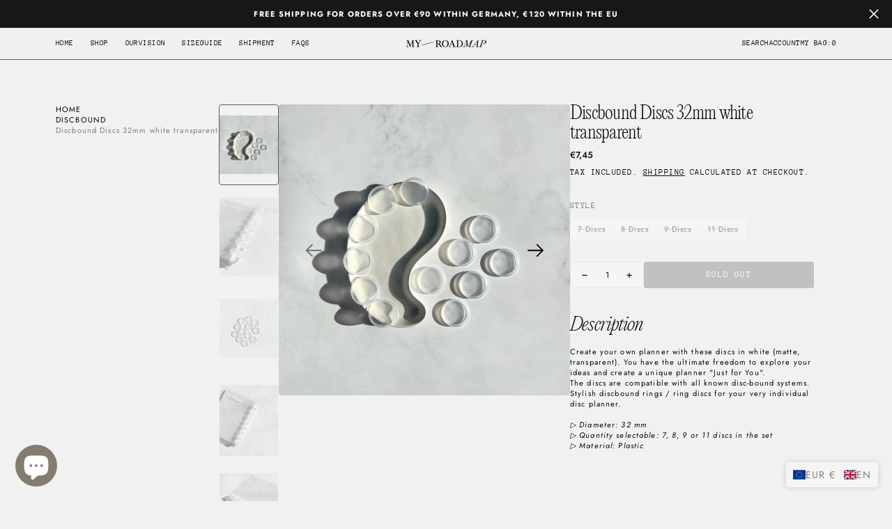

--- FILE ---
content_type: text/html; charset=utf-8
request_url: https://myroadmapstore.com/en/products/discbound-discs-32mm-transparent-matt
body_size: 77779
content:
<!doctype html>
<html
	class="no-js"
	data-scheme="light"
	lang="en"
>
	<head>
	
	
		<meta charset="utf-8">
		<meta http-equiv="X-UA-Compatible" content="IE=edge">
		<meta name="viewport" content="width=device-width,initial-scale=1">
		<meta name="theme-color" content="">
		<link rel="canonical" href="https://myroadmapstore.com/en/products/discbound-discs-32mm-transparent-matt">
		<link rel="preconnect" href="https://cdn.shopify.com" crossorigin><link
				rel="icon"
				type="image/png"
				href="//myroadmapstore.com/cdn/shop/files/4_884684d5-8532-4861-8c4e-906d08d580d3_32x32.jpg?v=1731949406"
			><link rel="preconnect" href="https://fonts.shopifycdn.com" crossorigin><title>Discbound Discs 32mm white transparent</title>

		
			<meta name="description" content="Create your own planner with these discs in white (matte, transparent). You have the ultimate freedom to explore your ideas and create a unique planner &quot;Just for You&quot;. The discs are compatible with all known disc-bound systems. Stylish discbound rings / ring discs for your very individual disc planner.▷ Diameter: 32 mm">
		

		

<meta property="og:site_name" content="MyRoadmap">
<meta property="og:url" content="https://myroadmapstore.com/en/products/discbound-discs-32mm-transparent-matt">
<meta property="og:title" content="Discbound Discs 32mm white transparent">
<meta property="og:type" content="product">
<meta property="og:description" content="Create your own planner with these discs in white (matte, transparent). You have the ultimate freedom to explore your ideas and create a unique planner &quot;Just for You&quot;. The discs are compatible with all known disc-bound systems. Stylish discbound rings / ring discs for your very individual disc planner.▷ Diameter: 32 mm"><meta property="og:image" content="http://myroadmapstore.com/cdn/shop/products/IMG_73621.jpg?v=1706179160">
  <meta property="og:image:secure_url" content="https://myroadmapstore.com/cdn/shop/products/IMG_73621.jpg?v=1706179160">
  <meta property="og:image:width" content="3024">
  <meta property="og:image:height" content="3024"><meta property="og:price:amount" content="7,45">
  <meta property="og:price:currency" content="EUR"><meta name="twitter:card" content="summary_large_image">
<meta name="twitter:title" content="Discbound Discs 32mm white transparent">
<meta name="twitter:description" content="Create your own planner with these discs in white (matte, transparent). You have the ultimate freedom to explore your ideas and create a unique planner &quot;Just for You&quot;. The discs are compatible with all known disc-bound systems. Stylish discbound rings / ring discs for your very individual disc planner.▷ Diameter: 32 mm">


		<script src="//myroadmapstore.com/cdn/shop/t/20/assets/constants.js?v=57430444635880596041740995816" defer="defer"></script>
		<script src="//myroadmapstore.com/cdn/shop/t/20/assets/pubsub.js?v=2921868252632587581740995817" defer="defer"></script>
		<script src="//myroadmapstore.com/cdn/shop/t/20/assets/global.js?v=164488029194830000161740995816" defer="defer"></script>

		<script src="//myroadmapstore.com/cdn/shop/t/20/assets/quick-add.js?v=54818878349442401271740995817" defer="defer"></script>
		<script src="//myroadmapstore.com/cdn/shop/t/20/assets/product-form.js?v=102495761108940121331740995817" defer="defer"></script>

		
<link href="//myroadmapstore.com/cdn/shop/t/20/assets/cf-font-style.css?v=3218006343264571911753777108" rel="stylesheet" type="text/css" media="all" />
<script>window.performance && window.performance.mark && window.performance.mark('shopify.content_for_header.start');</script><meta name="facebook-domain-verification" content="c12tesk9k6xo1ai2b69vgtq3rk3imh">
<meta name="google-site-verification" content="Qk6Mqb7hrvhCd7xI8Y6OfU16_qnU1o3eUHdowFZ1qeg">
<meta id="shopify-digital-wallet" name="shopify-digital-wallet" content="/69751046411/digital_wallets/dialog">
<meta name="shopify-checkout-api-token" content="f19e60a4d0fd6ce277307c9f88462922">
<meta id="in-context-paypal-metadata" data-shop-id="69751046411" data-venmo-supported="false" data-environment="production" data-locale="en_US" data-paypal-v4="true" data-currency="EUR">
<link rel="alternate" hreflang="x-default" href="https://myroadmapstore.com/products/discbound-discs-32mm-transparent-matt">
<link rel="alternate" hreflang="de" href="https://myroadmapstore.com/products/discbound-discs-32mm-transparent-matt">
<link rel="alternate" hreflang="en" href="https://myroadmapstore.com/en/products/discbound-discs-32mm-transparent-matt">
<link rel="alternate" type="application/json+oembed" href="https://myroadmapstore.com/en/products/discbound-discs-32mm-transparent-matt.oembed">
<script async="async" src="/checkouts/internal/preloads.js?locale=en-DE"></script>
<link rel="preconnect" href="https://shop.app" crossorigin="anonymous">
<script async="async" src="https://shop.app/checkouts/internal/preloads.js?locale=en-DE&shop_id=69751046411" crossorigin="anonymous"></script>
<script id="apple-pay-shop-capabilities" type="application/json">{"shopId":69751046411,"countryCode":"DE","currencyCode":"EUR","merchantCapabilities":["supports3DS"],"merchantId":"gid:\/\/shopify\/Shop\/69751046411","merchantName":"MyRoadmap","requiredBillingContactFields":["postalAddress","email"],"requiredShippingContactFields":["postalAddress","email"],"shippingType":"shipping","supportedNetworks":["visa","maestro","masterCard","amex"],"total":{"type":"pending","label":"MyRoadmap","amount":"1.00"},"shopifyPaymentsEnabled":true,"supportsSubscriptions":true}</script>
<script id="shopify-features" type="application/json">{"accessToken":"f19e60a4d0fd6ce277307c9f88462922","betas":["rich-media-storefront-analytics"],"domain":"myroadmapstore.com","predictiveSearch":true,"shopId":69751046411,"locale":"en"}</script>
<script>var Shopify = Shopify || {};
Shopify.shop = "myroadmap.myshopify.com";
Shopify.locale = "en";
Shopify.currency = {"active":"EUR","rate":"1.0"};
Shopify.country = "DE";
Shopify.theme = {"name":"Aktualisierte Kopie von Kopie von Kopie von Out...","id":174721630475,"schema_name":"Outsiders","schema_version":"1.0.4","theme_store_id":2896,"role":"main"};
Shopify.theme.handle = "null";
Shopify.theme.style = {"id":null,"handle":null};
Shopify.cdnHost = "myroadmapstore.com/cdn";
Shopify.routes = Shopify.routes || {};
Shopify.routes.root = "/en/";</script>
<script type="module">!function(o){(o.Shopify=o.Shopify||{}).modules=!0}(window);</script>
<script>!function(o){function n(){var o=[];function n(){o.push(Array.prototype.slice.apply(arguments))}return n.q=o,n}var t=o.Shopify=o.Shopify||{};t.loadFeatures=n(),t.autoloadFeatures=n()}(window);</script>
<script>
  window.ShopifyPay = window.ShopifyPay || {};
  window.ShopifyPay.apiHost = "shop.app\/pay";
  window.ShopifyPay.redirectState = null;
</script>
<script id="shop-js-analytics" type="application/json">{"pageType":"product"}</script>
<script defer="defer" async type="module" src="//myroadmapstore.com/cdn/shopifycloud/shop-js/modules/v2/client.init-shop-cart-sync_BT-GjEfc.en.esm.js"></script>
<script defer="defer" async type="module" src="//myroadmapstore.com/cdn/shopifycloud/shop-js/modules/v2/chunk.common_D58fp_Oc.esm.js"></script>
<script defer="defer" async type="module" src="//myroadmapstore.com/cdn/shopifycloud/shop-js/modules/v2/chunk.modal_xMitdFEc.esm.js"></script>
<script type="module">
  await import("//myroadmapstore.com/cdn/shopifycloud/shop-js/modules/v2/client.init-shop-cart-sync_BT-GjEfc.en.esm.js");
await import("//myroadmapstore.com/cdn/shopifycloud/shop-js/modules/v2/chunk.common_D58fp_Oc.esm.js");
await import("//myroadmapstore.com/cdn/shopifycloud/shop-js/modules/v2/chunk.modal_xMitdFEc.esm.js");

  window.Shopify.SignInWithShop?.initShopCartSync?.({"fedCMEnabled":true,"windoidEnabled":true});

</script>
<script>
  window.Shopify = window.Shopify || {};
  if (!window.Shopify.featureAssets) window.Shopify.featureAssets = {};
  window.Shopify.featureAssets['shop-js'] = {"shop-cart-sync":["modules/v2/client.shop-cart-sync_DZOKe7Ll.en.esm.js","modules/v2/chunk.common_D58fp_Oc.esm.js","modules/v2/chunk.modal_xMitdFEc.esm.js"],"init-fed-cm":["modules/v2/client.init-fed-cm_B6oLuCjv.en.esm.js","modules/v2/chunk.common_D58fp_Oc.esm.js","modules/v2/chunk.modal_xMitdFEc.esm.js"],"shop-cash-offers":["modules/v2/client.shop-cash-offers_D2sdYoxE.en.esm.js","modules/v2/chunk.common_D58fp_Oc.esm.js","modules/v2/chunk.modal_xMitdFEc.esm.js"],"shop-login-button":["modules/v2/client.shop-login-button_QeVjl5Y3.en.esm.js","modules/v2/chunk.common_D58fp_Oc.esm.js","modules/v2/chunk.modal_xMitdFEc.esm.js"],"pay-button":["modules/v2/client.pay-button_DXTOsIq6.en.esm.js","modules/v2/chunk.common_D58fp_Oc.esm.js","modules/v2/chunk.modal_xMitdFEc.esm.js"],"shop-button":["modules/v2/client.shop-button_DQZHx9pm.en.esm.js","modules/v2/chunk.common_D58fp_Oc.esm.js","modules/v2/chunk.modal_xMitdFEc.esm.js"],"avatar":["modules/v2/client.avatar_BTnouDA3.en.esm.js"],"init-windoid":["modules/v2/client.init-windoid_CR1B-cfM.en.esm.js","modules/v2/chunk.common_D58fp_Oc.esm.js","modules/v2/chunk.modal_xMitdFEc.esm.js"],"init-shop-for-new-customer-accounts":["modules/v2/client.init-shop-for-new-customer-accounts_C_vY_xzh.en.esm.js","modules/v2/client.shop-login-button_QeVjl5Y3.en.esm.js","modules/v2/chunk.common_D58fp_Oc.esm.js","modules/v2/chunk.modal_xMitdFEc.esm.js"],"init-shop-email-lookup-coordinator":["modules/v2/client.init-shop-email-lookup-coordinator_BI7n9ZSv.en.esm.js","modules/v2/chunk.common_D58fp_Oc.esm.js","modules/v2/chunk.modal_xMitdFEc.esm.js"],"init-shop-cart-sync":["modules/v2/client.init-shop-cart-sync_BT-GjEfc.en.esm.js","modules/v2/chunk.common_D58fp_Oc.esm.js","modules/v2/chunk.modal_xMitdFEc.esm.js"],"shop-toast-manager":["modules/v2/client.shop-toast-manager_DiYdP3xc.en.esm.js","modules/v2/chunk.common_D58fp_Oc.esm.js","modules/v2/chunk.modal_xMitdFEc.esm.js"],"init-customer-accounts":["modules/v2/client.init-customer-accounts_D9ZNqS-Q.en.esm.js","modules/v2/client.shop-login-button_QeVjl5Y3.en.esm.js","modules/v2/chunk.common_D58fp_Oc.esm.js","modules/v2/chunk.modal_xMitdFEc.esm.js"],"init-customer-accounts-sign-up":["modules/v2/client.init-customer-accounts-sign-up_iGw4briv.en.esm.js","modules/v2/client.shop-login-button_QeVjl5Y3.en.esm.js","modules/v2/chunk.common_D58fp_Oc.esm.js","modules/v2/chunk.modal_xMitdFEc.esm.js"],"shop-follow-button":["modules/v2/client.shop-follow-button_CqMgW2wH.en.esm.js","modules/v2/chunk.common_D58fp_Oc.esm.js","modules/v2/chunk.modal_xMitdFEc.esm.js"],"checkout-modal":["modules/v2/client.checkout-modal_xHeaAweL.en.esm.js","modules/v2/chunk.common_D58fp_Oc.esm.js","modules/v2/chunk.modal_xMitdFEc.esm.js"],"shop-login":["modules/v2/client.shop-login_D91U-Q7h.en.esm.js","modules/v2/chunk.common_D58fp_Oc.esm.js","modules/v2/chunk.modal_xMitdFEc.esm.js"],"lead-capture":["modules/v2/client.lead-capture_BJmE1dJe.en.esm.js","modules/v2/chunk.common_D58fp_Oc.esm.js","modules/v2/chunk.modal_xMitdFEc.esm.js"],"payment-terms":["modules/v2/client.payment-terms_Ci9AEqFq.en.esm.js","modules/v2/chunk.common_D58fp_Oc.esm.js","modules/v2/chunk.modal_xMitdFEc.esm.js"]};
</script>
<script>(function() {
  var isLoaded = false;
  function asyncLoad() {
    if (isLoaded) return;
    isLoaded = true;
    var urls = ["\/\/cdn.shopify.com\/proxy\/72ff75858c28085b7801ec34939ebb55d7f4f3110f89bda7da73761f49abcb30\/cdn.vstar.app\/static\/js\/thankyou.js?shop=myroadmap.myshopify.com\u0026sp-cache-control=cHVibGljLCBtYXgtYWdlPTkwMA","https:\/\/cdn.hextom.com\/js\/ultimatesalesboost.js?shop=myroadmap.myshopify.com"];
    for (var i = 0; i < urls.length; i++) {
      var s = document.createElement('script');
      s.type = 'text/javascript';
      s.async = true;
      s.src = urls[i];
      var x = document.getElementsByTagName('script')[0];
      x.parentNode.insertBefore(s, x);
    }
  };
  if(window.attachEvent) {
    window.attachEvent('onload', asyncLoad);
  } else {
    window.addEventListener('load', asyncLoad, false);
  }
})();</script>
<script id="__st">var __st={"a":69751046411,"offset":3600,"reqid":"3b489381-4e46-4da6-a2c5-7d06caf74734-1769305952","pageurl":"myroadmapstore.com\/en\/products\/discbound-discs-32mm-transparent-matt","u":"9cc8ec8dca67","p":"product","rtyp":"product","rid":8175657582859};</script>
<script>window.ShopifyPaypalV4VisibilityTracking = true;</script>
<script id="captcha-bootstrap">!function(){'use strict';const t='contact',e='account',n='new_comment',o=[[t,t],['blogs',n],['comments',n],[t,'customer']],c=[[e,'customer_login'],[e,'guest_login'],[e,'recover_customer_password'],[e,'create_customer']],r=t=>t.map((([t,e])=>`form[action*='/${t}']:not([data-nocaptcha='true']) input[name='form_type'][value='${e}']`)).join(','),a=t=>()=>t?[...document.querySelectorAll(t)].map((t=>t.form)):[];function s(){const t=[...o],e=r(t);return a(e)}const i='password',u='form_key',d=['recaptcha-v3-token','g-recaptcha-response','h-captcha-response',i],f=()=>{try{return window.sessionStorage}catch{return}},m='__shopify_v',_=t=>t.elements[u];function p(t,e,n=!1){try{const o=window.sessionStorage,c=JSON.parse(o.getItem(e)),{data:r}=function(t){const{data:e,action:n}=t;return t[m]||n?{data:e,action:n}:{data:t,action:n}}(c);for(const[e,n]of Object.entries(r))t.elements[e]&&(t.elements[e].value=n);n&&o.removeItem(e)}catch(o){console.error('form repopulation failed',{error:o})}}const l='form_type',E='cptcha';function T(t){t.dataset[E]=!0}const w=window,h=w.document,L='Shopify',v='ce_forms',y='captcha';let A=!1;((t,e)=>{const n=(g='f06e6c50-85a8-45c8-87d0-21a2b65856fe',I='https://cdn.shopify.com/shopifycloud/storefront-forms-hcaptcha/ce_storefront_forms_captcha_hcaptcha.v1.5.2.iife.js',D={infoText:'Protected by hCaptcha',privacyText:'Privacy',termsText:'Terms'},(t,e,n)=>{const o=w[L][v],c=o.bindForm;if(c)return c(t,g,e,D).then(n);var r;o.q.push([[t,g,e,D],n]),r=I,A||(h.body.append(Object.assign(h.createElement('script'),{id:'captcha-provider',async:!0,src:r})),A=!0)});var g,I,D;w[L]=w[L]||{},w[L][v]=w[L][v]||{},w[L][v].q=[],w[L][y]=w[L][y]||{},w[L][y].protect=function(t,e){n(t,void 0,e),T(t)},Object.freeze(w[L][y]),function(t,e,n,w,h,L){const[v,y,A,g]=function(t,e,n){const i=e?o:[],u=t?c:[],d=[...i,...u],f=r(d),m=r(i),_=r(d.filter((([t,e])=>n.includes(e))));return[a(f),a(m),a(_),s()]}(w,h,L),I=t=>{const e=t.target;return e instanceof HTMLFormElement?e:e&&e.form},D=t=>v().includes(t);t.addEventListener('submit',(t=>{const e=I(t);if(!e)return;const n=D(e)&&!e.dataset.hcaptchaBound&&!e.dataset.recaptchaBound,o=_(e),c=g().includes(e)&&(!o||!o.value);(n||c)&&t.preventDefault(),c&&!n&&(function(t){try{if(!f())return;!function(t){const e=f();if(!e)return;const n=_(t);if(!n)return;const o=n.value;o&&e.removeItem(o)}(t);const e=Array.from(Array(32),(()=>Math.random().toString(36)[2])).join('');!function(t,e){_(t)||t.append(Object.assign(document.createElement('input'),{type:'hidden',name:u})),t.elements[u].value=e}(t,e),function(t,e){const n=f();if(!n)return;const o=[...t.querySelectorAll(`input[type='${i}']`)].map((({name:t})=>t)),c=[...d,...o],r={};for(const[a,s]of new FormData(t).entries())c.includes(a)||(r[a]=s);n.setItem(e,JSON.stringify({[m]:1,action:t.action,data:r}))}(t,e)}catch(e){console.error('failed to persist form',e)}}(e),e.submit())}));const S=(t,e)=>{t&&!t.dataset[E]&&(n(t,e.some((e=>e===t))),T(t))};for(const o of['focusin','change'])t.addEventListener(o,(t=>{const e=I(t);D(e)&&S(e,y())}));const B=e.get('form_key'),M=e.get(l),P=B&&M;t.addEventListener('DOMContentLoaded',(()=>{const t=y();if(P)for(const e of t)e.elements[l].value===M&&p(e,B);[...new Set([...A(),...v().filter((t=>'true'===t.dataset.shopifyCaptcha))])].forEach((e=>S(e,t)))}))}(h,new URLSearchParams(w.location.search),n,t,e,['guest_login'])})(!0,!0)}();</script>
<script integrity="sha256-4kQ18oKyAcykRKYeNunJcIwy7WH5gtpwJnB7kiuLZ1E=" data-source-attribution="shopify.loadfeatures" defer="defer" src="//myroadmapstore.com/cdn/shopifycloud/storefront/assets/storefront/load_feature-a0a9edcb.js" crossorigin="anonymous"></script>
<script crossorigin="anonymous" defer="defer" src="//myroadmapstore.com/cdn/shopifycloud/storefront/assets/shopify_pay/storefront-65b4c6d7.js?v=20250812"></script>
<script data-source-attribution="shopify.dynamic_checkout.dynamic.init">var Shopify=Shopify||{};Shopify.PaymentButton=Shopify.PaymentButton||{isStorefrontPortableWallets:!0,init:function(){window.Shopify.PaymentButton.init=function(){};var t=document.createElement("script");t.src="https://myroadmapstore.com/cdn/shopifycloud/portable-wallets/latest/portable-wallets.en.js",t.type="module",document.head.appendChild(t)}};
</script>
<script data-source-attribution="shopify.dynamic_checkout.buyer_consent">
  function portableWalletsHideBuyerConsent(e){var t=document.getElementById("shopify-buyer-consent"),n=document.getElementById("shopify-subscription-policy-button");t&&n&&(t.classList.add("hidden"),t.setAttribute("aria-hidden","true"),n.removeEventListener("click",e))}function portableWalletsShowBuyerConsent(e){var t=document.getElementById("shopify-buyer-consent"),n=document.getElementById("shopify-subscription-policy-button");t&&n&&(t.classList.remove("hidden"),t.removeAttribute("aria-hidden"),n.addEventListener("click",e))}window.Shopify?.PaymentButton&&(window.Shopify.PaymentButton.hideBuyerConsent=portableWalletsHideBuyerConsent,window.Shopify.PaymentButton.showBuyerConsent=portableWalletsShowBuyerConsent);
</script>
<script data-source-attribution="shopify.dynamic_checkout.cart.bootstrap">document.addEventListener("DOMContentLoaded",(function(){function t(){return document.querySelector("shopify-accelerated-checkout-cart, shopify-accelerated-checkout")}if(t())Shopify.PaymentButton.init();else{new MutationObserver((function(e,n){t()&&(Shopify.PaymentButton.init(),n.disconnect())})).observe(document.body,{childList:!0,subtree:!0})}}));
</script>
<script id='scb4127' type='text/javascript' async='' src='https://myroadmapstore.com/cdn/shopifycloud/privacy-banner/storefront-banner.js'></script><link id="shopify-accelerated-checkout-styles" rel="stylesheet" media="screen" href="https://myroadmapstore.com/cdn/shopifycloud/portable-wallets/latest/accelerated-checkout-backwards-compat.css" crossorigin="anonymous">
<style id="shopify-accelerated-checkout-cart">
        #shopify-buyer-consent {
  margin-top: 1em;
  display: inline-block;
  width: 100%;
}

#shopify-buyer-consent.hidden {
  display: none;
}

#shopify-subscription-policy-button {
  background: none;
  border: none;
  padding: 0;
  text-decoration: underline;
  font-size: inherit;
  cursor: pointer;
}

#shopify-subscription-policy-button::before {
  box-shadow: none;
}

      </style>
<script id="sections-script" data-sections="main-product,product-recommendations,header,footer" defer="defer" src="//myroadmapstore.com/cdn/shop/t/20/compiled_assets/scripts.js?v=3037"></script>
<script>window.performance && window.performance.mark && window.performance.mark('shopify.content_for_header.end');</script>

		

<style data-shopify>
	@font-face {
  font-family: Jost;
  font-weight: 400;
  font-style: normal;
  font-display: swap;
  src: url("//myroadmapstore.com/cdn/fonts/jost/jost_n4.d47a1b6347ce4a4c9f437608011273009d91f2b7.woff2") format("woff2"),
       url("//myroadmapstore.com/cdn/fonts/jost/jost_n4.791c46290e672b3f85c3d1c651ef2efa3819eadd.woff") format("woff");
}

	@font-face {
  font-family: "EB Garamond";
  font-weight: 400;
  font-style: normal;
  font-display: swap;
  src: url("//myroadmapstore.com/cdn/fonts/ebgaramond/ebgaramond_n4.f03b4ad40330b0ec2af5bb96f169ce0df8a12bc0.woff2") format("woff2"),
       url("//myroadmapstore.com/cdn/fonts/ebgaramond/ebgaramond_n4.73939a8b7fe7c6b6b560b459d64db062f2ba1a29.woff") format("woff");
}

	@font-face {
  font-family: "Anonymous Pro";
  font-weight: 400;
  font-style: normal;
  font-display: swap;
  src: url("//myroadmapstore.com/cdn/fonts/anonymous_pro/anonymouspro_n4.f8892cc1cfa3d797af6172c8eeddce62cf610e33.woff2") format("woff2"),
       url("//myroadmapstore.com/cdn/fonts/anonymous_pro/anonymouspro_n4.a707ca3ea5e6b6468ff0c29cf7e105dca1c09be4.woff") format("woff");
}

	@font-face {
  font-family: "EB Garamond";
  font-weight: 400;
  font-style: normal;
  font-display: swap;
  src: url("//myroadmapstore.com/cdn/fonts/ebgaramond/ebgaramond_n4.f03b4ad40330b0ec2af5bb96f169ce0df8a12bc0.woff2") format("woff2"),
       url("//myroadmapstore.com/cdn/fonts/ebgaramond/ebgaramond_n4.73939a8b7fe7c6b6b560b459d64db062f2ba1a29.woff") format("woff");
}

	@font-face {
  font-family: Jost;
  font-weight: 300;
  font-style: normal;
  font-display: swap;
  src: url("//myroadmapstore.com/cdn/fonts/jost/jost_n3.a5df7448b5b8c9a76542f085341dff794ff2a59d.woff2") format("woff2"),
       url("//myroadmapstore.com/cdn/fonts/jost/jost_n3.882941f5a26d0660f7dd135c08afc57fc6939a07.woff") format("woff");
}

	@font-face {
  font-family: Jost;
  font-weight: 400;
  font-style: normal;
  font-display: swap;
  src: url("//myroadmapstore.com/cdn/fonts/jost/jost_n4.d47a1b6347ce4a4c9f437608011273009d91f2b7.woff2") format("woff2"),
       url("//myroadmapstore.com/cdn/fonts/jost/jost_n4.791c46290e672b3f85c3d1c651ef2efa3819eadd.woff") format("woff");
}

	@font-face {
  font-family: Jost;
  font-weight: 500;
  font-style: normal;
  font-display: swap;
  src: url("//myroadmapstore.com/cdn/fonts/jost/jost_n5.7c8497861ffd15f4e1284cd221f14658b0e95d61.woff2") format("woff2"),
       url("//myroadmapstore.com/cdn/fonts/jost/jost_n5.fb6a06896db583cc2df5ba1b30d9c04383119dd9.woff") format("woff");
}

	@font-face {
  font-family: Jost;
  font-weight: 700;
  font-style: normal;
  font-display: swap;
  src: url("//myroadmapstore.com/cdn/fonts/jost/jost_n7.921dc18c13fa0b0c94c5e2517ffe06139c3615a3.woff2") format("woff2"),
       url("//myroadmapstore.com/cdn/fonts/jost/jost_n7.cbfc16c98c1e195f46c536e775e4e959c5f2f22b.woff") format("woff");
}

	@font-face {
  font-family: "EB Garamond";
  font-weight: 700;
  font-style: normal;
  font-display: swap;
  src: url("//myroadmapstore.com/cdn/fonts/ebgaramond/ebgaramond_n7.d08d282a03b4a9cde493a0a5c170eb41fd0a48a6.woff2") format("woff2"),
       url("//myroadmapstore.com/cdn/fonts/ebgaramond/ebgaramond_n7.7c8306185882f01a9ed6edf77ce46bbf9dd53b41.woff") format("woff");
}

	@font-face {
  font-family: Jost;
  font-weight: 400;
  font-style: italic;
  font-display: swap;
  src: url("//myroadmapstore.com/cdn/fonts/jost/jost_i4.b690098389649750ada222b9763d55796c5283a5.woff2") format("woff2"),
       url("//myroadmapstore.com/cdn/fonts/jost/jost_i4.fd766415a47e50b9e391ae7ec04e2ae25e7e28b0.woff") format("woff");
}

	@font-face {
  font-family: "EB Garamond";
  font-weight: 400;
  font-style: italic;
  font-display: swap;
  src: url("//myroadmapstore.com/cdn/fonts/ebgaramond/ebgaramond_i4.8a8d350a4bec29823a3db2f6d6a96a056d2e3223.woff2") format("woff2"),
       url("//myroadmapstore.com/cdn/fonts/ebgaramond/ebgaramond_i4.ac4f3f00b446eda80de7b499ddd9e019a66ddfe2.woff") format("woff");
}

	@font-face {
  font-family: Jost;
  font-weight: 700;
  font-style: italic;
  font-display: swap;
  src: url("//myroadmapstore.com/cdn/fonts/jost/jost_i7.d8201b854e41e19d7ed9b1a31fe4fe71deea6d3f.woff2") format("woff2"),
       url("//myroadmapstore.com/cdn/fonts/jost/jost_i7.eae515c34e26b6c853efddc3fc0c552e0de63757.woff") format("woff");
}

	

	
		:root,
		[data-scheme=light] .color-background-1 {
			--color-background: 241,241,241;
--color-background-secondary: 241,241,241;

	--gradient-background: #f1f1f1;

--color-foreground: 6, 6, 6;
--color-foreground-secondary: 126, 126, 126;
--color-foreground-title: 6, 6, 6;
--menu-shadow-color: var(--color-foreground);
--color-button-text: 240, 240, 240;
--color-button-text-hover: 240, 240, 240;
--color-button: 6, 6, 6;
--color-button-hover: 133, 124, 111;

--color-button-secondary: 25, 25, 25;
--color-button-secondary-hover: 131, 118, 99;
--color-button-secondary-text: 255, 255, 255;
--color-button-secondary-text-hover: 255, 255, 255;

--color-button-tertiary-text: 6, 6, 6;
--color-button-tertiary-text-hover: 6, 6, 6;

--color-overlay: 6, 6, 6;
--color-border-input: 231, 231, 231;
--color-border-input-hover: 231, 231, 231;
--color-background-input: 245, 245, 245;
--color-background-input-hover: 250, 250, 250;
--color-border: 95, 95, 95;
--color-accent: 6, 6, 6;
--color-emphasis: 163, 151, 112;

--color-badge-background: 6, 6, 6;
--color-badge-text: 253, 253, 253;

--color-badge-sale-background: 6, 6, 6;
--color-badge-sale-text: 253, 253, 253;
--color-badge-soldout-background: 126, 126, 126;
--color-badge-soldout-text: 253, 253, 253;
--color-badge-custom-background: 253, 253, 253;
--color-badge-custom-text: 6, 6, 6;

--color-pagination-text: 6, 6, 6;
--color-pagination-background: 245, 245, 245;
--color-pagination-border: 240, 240, 240;
--color-pagination-active-text: 253, 253, 253;
--color-pagination-active-background: 6, 6, 6;
--color-pagination-active-border: 6, 6, 6;
		}
		@media (prefers-color-scheme: light) {
			:root,
			[data-scheme=auto] .color-background-1 {
				--color-background: 241,241,241;
--color-background-secondary: 241,241,241;

	--gradient-background: #f1f1f1;

--color-foreground: 6, 6, 6;
--color-foreground-secondary: 126, 126, 126;
--color-foreground-title: 6, 6, 6;
--menu-shadow-color: var(--color-foreground);
--color-button-text: 240, 240, 240;
--color-button-text-hover: 240, 240, 240;
--color-button: 6, 6, 6;
--color-button-hover: 133, 124, 111;

--color-button-secondary: 25, 25, 25;
--color-button-secondary-hover: 131, 118, 99;
--color-button-secondary-text: 255, 255, 255;
--color-button-secondary-text-hover: 255, 255, 255;

--color-button-tertiary-text: 6, 6, 6;
--color-button-tertiary-text-hover: 6, 6, 6;

--color-overlay: 6, 6, 6;
--color-border-input: 231, 231, 231;
--color-border-input-hover: 231, 231, 231;
--color-background-input: 245, 245, 245;
--color-background-input-hover: 250, 250, 250;
--color-border: 95, 95, 95;
--color-accent: 6, 6, 6;
--color-emphasis: 163, 151, 112;

--color-badge-background: 6, 6, 6;
--color-badge-text: 253, 253, 253;

--color-badge-sale-background: 6, 6, 6;
--color-badge-sale-text: 253, 253, 253;
--color-badge-soldout-background: 126, 126, 126;
--color-badge-soldout-text: 253, 253, 253;
--color-badge-custom-background: 253, 253, 253;
--color-badge-custom-text: 6, 6, 6;

--color-pagination-text: 6, 6, 6;
--color-pagination-background: 245, 245, 245;
--color-pagination-border: 240, 240, 240;
--color-pagination-active-text: 253, 253, 253;
--color-pagination-active-background: 6, 6, 6;
--color-pagination-active-border: 6, 6, 6;
			}
		}
		[data-scheme=dark],
			.color-inverse,
		[data-scheme=dark] .color-background-1 {
			
	--color-background: 30, 30, 30;
	--color-background-secondary: 16, 16, 16;
	--color-border-input: 44, 44, 44;
	--color-border-input-hover: 48, 48, 48;
	--color-background-input: 44, 44, 44;
	--color-background-input-hover: 48, 48, 48;


	--gradient-background: rgb(var(--color-background));

--color-overlay: 31, 31, 31;
--color-foreground: 255, 255, 255;
--color-foreground-secondary: 255, 255, 255;
--color-foreground-title: 255, 255, 255;
--color-border: 245, 245, 245;
--color-link: 229, 229, 229;
--alpha-link: 0.5;
--color-button: 10, 10, 10;
--color-button-hover: 15, 15, 15;
--color-button-text: 255, 255, 255;
--color-button-text-hover: 255, 255, 255;
--color-button-secondary: 60, 60, 60;
--color-button-secondary-hover: 65, 65, 65;
--color-button-secondary-text: 255, 255, 255;
--color-button-secondary-text-hover: 255, 255, 255;
--color-button-tertiary: 15, 15, 15;
--color-button-tertiary-hover: 20, 20, 20;
--color-button-tertiary-text: 255, 255, 255;
--color-button-tertiary-text-hover: 255, 255, 255;
--alpha-button-background: 1;
--alpha-button-border: 1;
--color-social: 255, 255, 255;
--color-placeholder-input: 255, 255, 255;
--color-card-price-new: 229, 229, 229;
--color-card-price-old: 169, 169, 169;
--color-error-background: 0, 0, 0;
--color-title-text: 255, 255, 255;
--color-accent : 180, 180, 180;
--menu-shadow-color: 0, 0, 0;
--menu-shadow-alpha: 0.3;
--swiper-navigation-color: rgb(var(--color-foreground));
--swiper-pagination-color : rgb(var(--color-foreground));


		}
		@media (prefers-color-scheme: dark) {
			[data-scheme=auto],
			[data-scheme=auto] .color-background-1 {
				
	--color-background: 30, 30, 30;
	--color-background-secondary: 16, 16, 16;
	--color-border-input: 44, 44, 44;
	--color-border-input-hover: 48, 48, 48;
	--color-background-input: 44, 44, 44;
	--color-background-input-hover: 48, 48, 48;


	--gradient-background: rgb(var(--color-background));

--color-overlay: 31, 31, 31;
--color-foreground: 255, 255, 255;
--color-foreground-secondary: 255, 255, 255;
--color-foreground-title: 255, 255, 255;
--color-border: 245, 245, 245;
--color-link: 229, 229, 229;
--alpha-link: 0.5;
--color-button: 10, 10, 10;
--color-button-hover: 15, 15, 15;
--color-button-text: 255, 255, 255;
--color-button-text-hover: 255, 255, 255;
--color-button-secondary: 60, 60, 60;
--color-button-secondary-hover: 65, 65, 65;
--color-button-secondary-text: 255, 255, 255;
--color-button-secondary-text-hover: 255, 255, 255;
--color-button-tertiary: 15, 15, 15;
--color-button-tertiary-hover: 20, 20, 20;
--color-button-tertiary-text: 255, 255, 255;
--color-button-tertiary-text-hover: 255, 255, 255;
--alpha-button-background: 1;
--alpha-button-border: 1;
--color-social: 255, 255, 255;
--color-placeholder-input: 255, 255, 255;
--color-card-price-new: 229, 229, 229;
--color-card-price-old: 169, 169, 169;
--color-error-background: 0, 0, 0;
--color-title-text: 255, 255, 255;
--color-accent : 180, 180, 180;
--menu-shadow-color: 0, 0, 0;
--menu-shadow-alpha: 0.3;
--swiper-navigation-color: rgb(var(--color-foreground));
--swiper-pagination-color : rgb(var(--color-foreground));


			}
		}

	
		
		[data-scheme=light] .color-background-2 {
			--color-background: 6,6,6;
--color-background-secondary: 23,23,23;

	--gradient-background: #060606;

--color-foreground: 253, 253, 253;
--color-foreground-secondary: 253, 253, 253;
--color-foreground-title: 253, 253, 253;
--menu-shadow-color: var(--color-foreground);
--color-button-text: 25, 25, 25;
--color-button-text-hover: 240, 240, 240;
--color-button: 210, 210, 210;
--color-button-hover: 133, 124, 111;

--color-button-secondary: 54, 31, 39;
--color-button-secondary-hover: 0, 0, 0;
--color-button-secondary-text: 255, 255, 255;
--color-button-secondary-text-hover: 255, 255, 255;

--color-button-tertiary-text: 245, 245, 245;
--color-button-tertiary-text-hover: 245, 245, 245;

--color-overlay: 20, 20, 20;
--color-border-input: 255, 255, 255;
--color-border-input-hover: 255, 255, 255;
--color-background-input: 255, 255, 255;
--color-background-input-hover: 251, 251, 251;
--color-border: 234, 234, 234;
--color-accent: 255, 255, 255;
--color-emphasis: 234, 22, 22;

--color-badge-background: 6, 6, 6;
--color-badge-text: 253, 253, 253;

--color-badge-sale-background: 6, 6, 6;
--color-badge-sale-text: 253, 253, 253;
--color-badge-soldout-background: 126, 126, 126;
--color-badge-soldout-text: 253, 253, 253;
--color-badge-custom-background: 253, 253, 253;
--color-badge-custom-text: 6, 6, 6;

--color-pagination-text: 6, 6, 6;
--color-pagination-background: 245, 245, 245;
--color-pagination-border: 240, 240, 240;
--color-pagination-active-text: 253, 253, 253;
--color-pagination-active-background: 6, 6, 6;
--color-pagination-active-border: 6, 6, 6;
		}
		@media (prefers-color-scheme: light) {
			
			[data-scheme=auto] .color-background-2 {
				--color-background: 6,6,6;
--color-background-secondary: 23,23,23;

	--gradient-background: #060606;

--color-foreground: 253, 253, 253;
--color-foreground-secondary: 253, 253, 253;
--color-foreground-title: 253, 253, 253;
--menu-shadow-color: var(--color-foreground);
--color-button-text: 25, 25, 25;
--color-button-text-hover: 240, 240, 240;
--color-button: 210, 210, 210;
--color-button-hover: 133, 124, 111;

--color-button-secondary: 54, 31, 39;
--color-button-secondary-hover: 0, 0, 0;
--color-button-secondary-text: 255, 255, 255;
--color-button-secondary-text-hover: 255, 255, 255;

--color-button-tertiary-text: 245, 245, 245;
--color-button-tertiary-text-hover: 245, 245, 245;

--color-overlay: 20, 20, 20;
--color-border-input: 255, 255, 255;
--color-border-input-hover: 255, 255, 255;
--color-background-input: 255, 255, 255;
--color-background-input-hover: 251, 251, 251;
--color-border: 234, 234, 234;
--color-accent: 255, 255, 255;
--color-emphasis: 234, 22, 22;

--color-badge-background: 6, 6, 6;
--color-badge-text: 253, 253, 253;

--color-badge-sale-background: 6, 6, 6;
--color-badge-sale-text: 253, 253, 253;
--color-badge-soldout-background: 126, 126, 126;
--color-badge-soldout-text: 253, 253, 253;
--color-badge-custom-background: 253, 253, 253;
--color-badge-custom-text: 6, 6, 6;

--color-pagination-text: 6, 6, 6;
--color-pagination-background: 245, 245, 245;
--color-pagination-border: 240, 240, 240;
--color-pagination-active-text: 253, 253, 253;
--color-pagination-active-background: 6, 6, 6;
--color-pagination-active-border: 6, 6, 6;
			}
		}
		
		[data-scheme=dark] .color-background-2 {
			
	--color-background: 44, 44, 44;
	--color-background-secondary: 31, 31, 31;
	--color-border-input: 35, 35, 35;
	--color-border-input-hover: 37, 37, 37;
	--color-background-input: 35, 35, 35;
	--color-background-input-hover:  37, 37, 37;


	--gradient-background: rgb(var(--color-background));

--color-overlay: 31, 31, 31;
--color-foreground: 255, 255, 255;
--color-foreground-secondary: 255, 255, 255;
--color-foreground-title: 255, 255, 255;
--color-border: 245, 245, 245;
--color-link: 229, 229, 229;
--alpha-link: 0.5;
--color-button: 10, 10, 10;
--color-button-hover: 15, 15, 15;
--color-button-text: 255, 255, 255;
--color-button-text-hover: 255, 255, 255;
--color-button-secondary: 60, 60, 60;
--color-button-secondary-hover: 65, 65, 65;
--color-button-secondary-text: 255, 255, 255;
--color-button-secondary-text-hover: 255, 255, 255;
--color-button-tertiary: 15, 15, 15;
--color-button-tertiary-hover: 20, 20, 20;
--color-button-tertiary-text: 255, 255, 255;
--color-button-tertiary-text-hover: 255, 255, 255;
--alpha-button-background: 1;
--alpha-button-border: 1;
--color-social: 255, 255, 255;
--color-placeholder-input: 255, 255, 255;
--color-card-price-new: 229, 229, 229;
--color-card-price-old: 169, 169, 169;
--color-error-background: 0, 0, 0;
--color-title-text: 255, 255, 255;
--color-accent : 180, 180, 180;
--menu-shadow-color: 0, 0, 0;
--menu-shadow-alpha: 0.3;
--swiper-navigation-color: rgb(var(--color-foreground));
--swiper-pagination-color : rgb(var(--color-foreground));


		}
		@media (prefers-color-scheme: dark) {
			
			[data-scheme=auto] .color-background-2 {
				
	--color-background: 44, 44, 44;
	--color-background-secondary: 31, 31, 31;
	--color-border-input: 35, 35, 35;
	--color-border-input-hover: 37, 37, 37;
	--color-background-input: 35, 35, 35;
	--color-background-input-hover:  37, 37, 37;


	--gradient-background: rgb(var(--color-background));

--color-overlay: 31, 31, 31;
--color-foreground: 255, 255, 255;
--color-foreground-secondary: 255, 255, 255;
--color-foreground-title: 255, 255, 255;
--color-border: 245, 245, 245;
--color-link: 229, 229, 229;
--alpha-link: 0.5;
--color-button: 10, 10, 10;
--color-button-hover: 15, 15, 15;
--color-button-text: 255, 255, 255;
--color-button-text-hover: 255, 255, 255;
--color-button-secondary: 60, 60, 60;
--color-button-secondary-hover: 65, 65, 65;
--color-button-secondary-text: 255, 255, 255;
--color-button-secondary-text-hover: 255, 255, 255;
--color-button-tertiary: 15, 15, 15;
--color-button-tertiary-hover: 20, 20, 20;
--color-button-tertiary-text: 255, 255, 255;
--color-button-tertiary-text-hover: 255, 255, 255;
--alpha-button-background: 1;
--alpha-button-border: 1;
--color-social: 255, 255, 255;
--color-placeholder-input: 255, 255, 255;
--color-card-price-new: 229, 229, 229;
--color-card-price-old: 169, 169, 169;
--color-error-background: 0, 0, 0;
--color-title-text: 255, 255, 255;
--color-accent : 180, 180, 180;
--menu-shadow-color: 0, 0, 0;
--menu-shadow-alpha: 0.3;
--swiper-navigation-color: rgb(var(--color-foreground));
--swiper-pagination-color : rgb(var(--color-foreground));


			}
		}

	
		
		[data-scheme=light] .color-background-3 {
			--color-background: 248,248,248;
--color-background-secondary: 244,238,233;

	--gradient-background: #f8f8f8;

--color-foreground: 6, 6, 6;
--color-foreground-secondary: 105, 105, 105;
--color-foreground-title: 6, 6, 6;
--menu-shadow-color: var(--color-foreground);
--color-button-text: 253, 253, 253;
--color-button-text-hover: 253, 253, 253;
--color-button: 6, 6, 6;
--color-button-hover: 0, 0, 0;

--color-button-secondary: 152, 140, 99;
--color-button-secondary-hover: 131, 118, 99;
--color-button-secondary-text: 255, 255, 255;
--color-button-secondary-text-hover: 255, 255, 255;

--color-button-tertiary-text: 6, 6, 6;
--color-button-tertiary-text-hover: 6, 6, 6;

--color-overlay: 20, 20, 20;
--color-border-input: 219, 216, 207;
--color-border-input-hover: 219, 216, 207;
--color-background-input: 244, 238, 233;
--color-background-input-hover: 244, 238, 233;
--color-border: 219, 216, 207;
--color-accent: 152, 140, 99;
--color-emphasis: 234, 22, 22;

--color-badge-background: 6, 6, 6;
--color-badge-text: 253, 253, 253;

--color-badge-sale-background: 6, 6, 6;
--color-badge-sale-text: 253, 253, 253;
--color-badge-soldout-background: 126, 126, 126;
--color-badge-soldout-text: 253, 253, 253;
--color-badge-custom-background: 253, 253, 253;
--color-badge-custom-text: 6, 6, 6;

--color-pagination-text: 6, 6, 6;
--color-pagination-background: 245, 245, 245;
--color-pagination-border: 240, 240, 240;
--color-pagination-active-text: 253, 253, 253;
--color-pagination-active-background: 6, 6, 6;
--color-pagination-active-border: 6, 6, 6;
		}
		@media (prefers-color-scheme: light) {
			
			[data-scheme=auto] .color-background-3 {
				--color-background: 248,248,248;
--color-background-secondary: 244,238,233;

	--gradient-background: #f8f8f8;

--color-foreground: 6, 6, 6;
--color-foreground-secondary: 105, 105, 105;
--color-foreground-title: 6, 6, 6;
--menu-shadow-color: var(--color-foreground);
--color-button-text: 253, 253, 253;
--color-button-text-hover: 253, 253, 253;
--color-button: 6, 6, 6;
--color-button-hover: 0, 0, 0;

--color-button-secondary: 152, 140, 99;
--color-button-secondary-hover: 131, 118, 99;
--color-button-secondary-text: 255, 255, 255;
--color-button-secondary-text-hover: 255, 255, 255;

--color-button-tertiary-text: 6, 6, 6;
--color-button-tertiary-text-hover: 6, 6, 6;

--color-overlay: 20, 20, 20;
--color-border-input: 219, 216, 207;
--color-border-input-hover: 219, 216, 207;
--color-background-input: 244, 238, 233;
--color-background-input-hover: 244, 238, 233;
--color-border: 219, 216, 207;
--color-accent: 152, 140, 99;
--color-emphasis: 234, 22, 22;

--color-badge-background: 6, 6, 6;
--color-badge-text: 253, 253, 253;

--color-badge-sale-background: 6, 6, 6;
--color-badge-sale-text: 253, 253, 253;
--color-badge-soldout-background: 126, 126, 126;
--color-badge-soldout-text: 253, 253, 253;
--color-badge-custom-background: 253, 253, 253;
--color-badge-custom-text: 6, 6, 6;

--color-pagination-text: 6, 6, 6;
--color-pagination-background: 245, 245, 245;
--color-pagination-border: 240, 240, 240;
--color-pagination-active-text: 253, 253, 253;
--color-pagination-active-background: 6, 6, 6;
--color-pagination-active-border: 6, 6, 6;
			}
		}
		
		[data-scheme=dark] .color-background-3 {
			
	--color-background: 44, 44, 44;
	--color-background-secondary: 31, 31, 31;
	--color-border-input: 35, 35, 35;
	--color-border-input-hover: 37, 37, 37;
	--color-background-input: 35, 35, 35;
	--color-background-input-hover:  37, 37, 37;


	--gradient-background: rgb(var(--color-background));

--color-overlay: 31, 31, 31;
--color-foreground: 255, 255, 255;
--color-foreground-secondary: 255, 255, 255;
--color-foreground-title: 255, 255, 255;
--color-border: 245, 245, 245;
--color-link: 229, 229, 229;
--alpha-link: 0.5;
--color-button: 10, 10, 10;
--color-button-hover: 15, 15, 15;
--color-button-text: 255, 255, 255;
--color-button-text-hover: 255, 255, 255;
--color-button-secondary: 60, 60, 60;
--color-button-secondary-hover: 65, 65, 65;
--color-button-secondary-text: 255, 255, 255;
--color-button-secondary-text-hover: 255, 255, 255;
--color-button-tertiary: 15, 15, 15;
--color-button-tertiary-hover: 20, 20, 20;
--color-button-tertiary-text: 255, 255, 255;
--color-button-tertiary-text-hover: 255, 255, 255;
--alpha-button-background: 1;
--alpha-button-border: 1;
--color-social: 255, 255, 255;
--color-placeholder-input: 255, 255, 255;
--color-card-price-new: 229, 229, 229;
--color-card-price-old: 169, 169, 169;
--color-error-background: 0, 0, 0;
--color-title-text: 255, 255, 255;
--color-accent : 180, 180, 180;
--menu-shadow-color: 0, 0, 0;
--menu-shadow-alpha: 0.3;
--swiper-navigation-color: rgb(var(--color-foreground));
--swiper-pagination-color : rgb(var(--color-foreground));


		}
		@media (prefers-color-scheme: dark) {
			
			[data-scheme=auto] .color-background-3 {
				
	--color-background: 44, 44, 44;
	--color-background-secondary: 31, 31, 31;
	--color-border-input: 35, 35, 35;
	--color-border-input-hover: 37, 37, 37;
	--color-background-input: 35, 35, 35;
	--color-background-input-hover:  37, 37, 37;


	--gradient-background: rgb(var(--color-background));

--color-overlay: 31, 31, 31;
--color-foreground: 255, 255, 255;
--color-foreground-secondary: 255, 255, 255;
--color-foreground-title: 255, 255, 255;
--color-border: 245, 245, 245;
--color-link: 229, 229, 229;
--alpha-link: 0.5;
--color-button: 10, 10, 10;
--color-button-hover: 15, 15, 15;
--color-button-text: 255, 255, 255;
--color-button-text-hover: 255, 255, 255;
--color-button-secondary: 60, 60, 60;
--color-button-secondary-hover: 65, 65, 65;
--color-button-secondary-text: 255, 255, 255;
--color-button-secondary-text-hover: 255, 255, 255;
--color-button-tertiary: 15, 15, 15;
--color-button-tertiary-hover: 20, 20, 20;
--color-button-tertiary-text: 255, 255, 255;
--color-button-tertiary-text-hover: 255, 255, 255;
--alpha-button-background: 1;
--alpha-button-border: 1;
--color-social: 255, 255, 255;
--color-placeholder-input: 255, 255, 255;
--color-card-price-new: 229, 229, 229;
--color-card-price-old: 169, 169, 169;
--color-error-background: 0, 0, 0;
--color-title-text: 255, 255, 255;
--color-accent : 180, 180, 180;
--menu-shadow-color: 0, 0, 0;
--menu-shadow-alpha: 0.3;
--swiper-navigation-color: rgb(var(--color-foreground));
--swiper-pagination-color : rgb(var(--color-foreground));


			}
		}

	
		
		[data-scheme=light] .color-scheme-6e6e924d-fdb5-4422-a6a3-e2d8d0da128e {
			--color-background: 245,246,240;
--color-background-secondary: 245,246,240;

	--gradient-background: #f5f6f0;

--color-foreground: 6, 6, 6;
--color-foreground-secondary: 216, 218, 200;
--color-foreground-title: 6, 6, 6;
--menu-shadow-color: var(--color-foreground);
--color-button-text: 253, 253, 253;
--color-button-text-hover: 253, 253, 253;
--color-button: 6, 6, 6;
--color-button-hover: 6, 6, 6;

--color-button-secondary: 152, 140, 99;
--color-button-secondary-hover: 131, 118, 99;
--color-button-secondary-text: 255, 255, 255;
--color-button-secondary-text-hover: 255, 255, 255;

--color-button-tertiary-text: 6, 6, 6;
--color-button-tertiary-text-hover: 6, 6, 6;

--color-overlay: 6, 6, 6;
--color-border-input: 231, 231, 231;
--color-border-input-hover: 231, 231, 231;
--color-background-input: 245, 245, 245;
--color-background-input-hover: 250, 250, 250;
--color-border: 95, 95, 95;
--color-accent: 6, 6, 6;
--color-emphasis: 234, 22, 22;

--color-badge-background: 6, 6, 6;
--color-badge-text: 253, 253, 253;

--color-badge-sale-background: 6, 6, 6;
--color-badge-sale-text: 253, 253, 253;
--color-badge-soldout-background: 126, 126, 126;
--color-badge-soldout-text: 253, 253, 253;
--color-badge-custom-background: 253, 253, 253;
--color-badge-custom-text: 6, 6, 6;

--color-pagination-text: 6, 6, 6;
--color-pagination-background: 245, 245, 245;
--color-pagination-border: 240, 240, 240;
--color-pagination-active-text: 253, 253, 253;
--color-pagination-active-background: 6, 6, 6;
--color-pagination-active-border: 6, 6, 6;
		}
		@media (prefers-color-scheme: light) {
			
			[data-scheme=auto] .color-scheme-6e6e924d-fdb5-4422-a6a3-e2d8d0da128e {
				--color-background: 245,246,240;
--color-background-secondary: 245,246,240;

	--gradient-background: #f5f6f0;

--color-foreground: 6, 6, 6;
--color-foreground-secondary: 216, 218, 200;
--color-foreground-title: 6, 6, 6;
--menu-shadow-color: var(--color-foreground);
--color-button-text: 253, 253, 253;
--color-button-text-hover: 253, 253, 253;
--color-button: 6, 6, 6;
--color-button-hover: 6, 6, 6;

--color-button-secondary: 152, 140, 99;
--color-button-secondary-hover: 131, 118, 99;
--color-button-secondary-text: 255, 255, 255;
--color-button-secondary-text-hover: 255, 255, 255;

--color-button-tertiary-text: 6, 6, 6;
--color-button-tertiary-text-hover: 6, 6, 6;

--color-overlay: 6, 6, 6;
--color-border-input: 231, 231, 231;
--color-border-input-hover: 231, 231, 231;
--color-background-input: 245, 245, 245;
--color-background-input-hover: 250, 250, 250;
--color-border: 95, 95, 95;
--color-accent: 6, 6, 6;
--color-emphasis: 234, 22, 22;

--color-badge-background: 6, 6, 6;
--color-badge-text: 253, 253, 253;

--color-badge-sale-background: 6, 6, 6;
--color-badge-sale-text: 253, 253, 253;
--color-badge-soldout-background: 126, 126, 126;
--color-badge-soldout-text: 253, 253, 253;
--color-badge-custom-background: 253, 253, 253;
--color-badge-custom-text: 6, 6, 6;

--color-pagination-text: 6, 6, 6;
--color-pagination-background: 245, 245, 245;
--color-pagination-border: 240, 240, 240;
--color-pagination-active-text: 253, 253, 253;
--color-pagination-active-background: 6, 6, 6;
--color-pagination-active-border: 6, 6, 6;
			}
		}
		
		[data-scheme=dark] .color-scheme-6e6e924d-fdb5-4422-a6a3-e2d8d0da128e {
			
	--color-background: 44, 44, 44;
	--color-background-secondary: 31, 31, 31;
	--color-border-input: 35, 35, 35;
	--color-border-input-hover: 37, 37, 37;
	--color-background-input: 35, 35, 35;
	--color-background-input-hover:  37, 37, 37;


	--gradient-background: rgb(var(--color-background));

--color-overlay: 31, 31, 31;
--color-foreground: 255, 255, 255;
--color-foreground-secondary: 255, 255, 255;
--color-foreground-title: 255, 255, 255;
--color-border: 245, 245, 245;
--color-link: 229, 229, 229;
--alpha-link: 0.5;
--color-button: 10, 10, 10;
--color-button-hover: 15, 15, 15;
--color-button-text: 255, 255, 255;
--color-button-text-hover: 255, 255, 255;
--color-button-secondary: 60, 60, 60;
--color-button-secondary-hover: 65, 65, 65;
--color-button-secondary-text: 255, 255, 255;
--color-button-secondary-text-hover: 255, 255, 255;
--color-button-tertiary: 15, 15, 15;
--color-button-tertiary-hover: 20, 20, 20;
--color-button-tertiary-text: 255, 255, 255;
--color-button-tertiary-text-hover: 255, 255, 255;
--alpha-button-background: 1;
--alpha-button-border: 1;
--color-social: 255, 255, 255;
--color-placeholder-input: 255, 255, 255;
--color-card-price-new: 229, 229, 229;
--color-card-price-old: 169, 169, 169;
--color-error-background: 0, 0, 0;
--color-title-text: 255, 255, 255;
--color-accent : 180, 180, 180;
--menu-shadow-color: 0, 0, 0;
--menu-shadow-alpha: 0.3;
--swiper-navigation-color: rgb(var(--color-foreground));
--swiper-pagination-color : rgb(var(--color-foreground));


		}
		@media (prefers-color-scheme: dark) {
			
			[data-scheme=auto] .color-scheme-6e6e924d-fdb5-4422-a6a3-e2d8d0da128e {
				
	--color-background: 44, 44, 44;
	--color-background-secondary: 31, 31, 31;
	--color-border-input: 35, 35, 35;
	--color-border-input-hover: 37, 37, 37;
	--color-background-input: 35, 35, 35;
	--color-background-input-hover:  37, 37, 37;


	--gradient-background: rgb(var(--color-background));

--color-overlay: 31, 31, 31;
--color-foreground: 255, 255, 255;
--color-foreground-secondary: 255, 255, 255;
--color-foreground-title: 255, 255, 255;
--color-border: 245, 245, 245;
--color-link: 229, 229, 229;
--alpha-link: 0.5;
--color-button: 10, 10, 10;
--color-button-hover: 15, 15, 15;
--color-button-text: 255, 255, 255;
--color-button-text-hover: 255, 255, 255;
--color-button-secondary: 60, 60, 60;
--color-button-secondary-hover: 65, 65, 65;
--color-button-secondary-text: 255, 255, 255;
--color-button-secondary-text-hover: 255, 255, 255;
--color-button-tertiary: 15, 15, 15;
--color-button-tertiary-hover: 20, 20, 20;
--color-button-tertiary-text: 255, 255, 255;
--color-button-tertiary-text-hover: 255, 255, 255;
--alpha-button-background: 1;
--alpha-button-border: 1;
--color-social: 255, 255, 255;
--color-placeholder-input: 255, 255, 255;
--color-card-price-new: 229, 229, 229;
--color-card-price-old: 169, 169, 169;
--color-error-background: 0, 0, 0;
--color-title-text: 255, 255, 255;
--color-accent : 180, 180, 180;
--menu-shadow-color: 0, 0, 0;
--menu-shadow-alpha: 0.3;
--swiper-navigation-color: rgb(var(--color-foreground));
--swiper-pagination-color : rgb(var(--color-foreground));


			}
		}

	
		
		[data-scheme=light] .color-scheme-6647e9ff-beaf-41d6-9ac1-774ce74b7093 {
			--color-background: 240,240,240;
--color-background-secondary: 246,246,241;

	--gradient-background: #f0f0f0;

--color-foreground: 6, 6, 6;
--color-foreground-secondary: 131, 118, 99;
--color-foreground-title: 6, 6, 6;
--menu-shadow-color: var(--color-foreground);
--color-button-text: 253, 253, 253;
--color-button-text-hover: 131, 118, 99;
--color-button: 6, 6, 6;
--color-button-hover: 133, 124, 111;

--color-button-secondary: 152, 140, 99;
--color-button-secondary-hover: 131, 118, 99;
--color-button-secondary-text: 255, 255, 255;
--color-button-secondary-text-hover: 255, 255, 255;

--color-button-tertiary-text: 6, 6, 6;
--color-button-tertiary-text-hover: 6, 6, 6;

--color-overlay: 6, 6, 6;
--color-border-input: 231, 231, 231;
--color-border-input-hover: 231, 231, 231;
--color-background-input: 245, 245, 245;
--color-background-input-hover: 250, 250, 250;
--color-border: 131, 118, 99;
--color-accent: 6, 6, 6;
--color-emphasis: 163, 151, 112;

--color-badge-background: 6, 6, 6;
--color-badge-text: 253, 253, 253;

--color-badge-sale-background: 6, 6, 6;
--color-badge-sale-text: 253, 253, 253;
--color-badge-soldout-background: 126, 126, 126;
--color-badge-soldout-text: 253, 253, 253;
--color-badge-custom-background: 253, 253, 253;
--color-badge-custom-text: 6, 6, 6;

--color-pagination-text: 6, 6, 6;
--color-pagination-background: 245, 245, 245;
--color-pagination-border: 240, 240, 240;
--color-pagination-active-text: 253, 253, 253;
--color-pagination-active-background: 6, 6, 6;
--color-pagination-active-border: 6, 6, 6;
		}
		@media (prefers-color-scheme: light) {
			
			[data-scheme=auto] .color-scheme-6647e9ff-beaf-41d6-9ac1-774ce74b7093 {
				--color-background: 240,240,240;
--color-background-secondary: 246,246,241;

	--gradient-background: #f0f0f0;

--color-foreground: 6, 6, 6;
--color-foreground-secondary: 131, 118, 99;
--color-foreground-title: 6, 6, 6;
--menu-shadow-color: var(--color-foreground);
--color-button-text: 253, 253, 253;
--color-button-text-hover: 131, 118, 99;
--color-button: 6, 6, 6;
--color-button-hover: 133, 124, 111;

--color-button-secondary: 152, 140, 99;
--color-button-secondary-hover: 131, 118, 99;
--color-button-secondary-text: 255, 255, 255;
--color-button-secondary-text-hover: 255, 255, 255;

--color-button-tertiary-text: 6, 6, 6;
--color-button-tertiary-text-hover: 6, 6, 6;

--color-overlay: 6, 6, 6;
--color-border-input: 231, 231, 231;
--color-border-input-hover: 231, 231, 231;
--color-background-input: 245, 245, 245;
--color-background-input-hover: 250, 250, 250;
--color-border: 131, 118, 99;
--color-accent: 6, 6, 6;
--color-emphasis: 163, 151, 112;

--color-badge-background: 6, 6, 6;
--color-badge-text: 253, 253, 253;

--color-badge-sale-background: 6, 6, 6;
--color-badge-sale-text: 253, 253, 253;
--color-badge-soldout-background: 126, 126, 126;
--color-badge-soldout-text: 253, 253, 253;
--color-badge-custom-background: 253, 253, 253;
--color-badge-custom-text: 6, 6, 6;

--color-pagination-text: 6, 6, 6;
--color-pagination-background: 245, 245, 245;
--color-pagination-border: 240, 240, 240;
--color-pagination-active-text: 253, 253, 253;
--color-pagination-active-background: 6, 6, 6;
--color-pagination-active-border: 6, 6, 6;
			}
		}
		
		[data-scheme=dark] .color-scheme-6647e9ff-beaf-41d6-9ac1-774ce74b7093 {
			
	--color-background: 44, 44, 44;
	--color-background-secondary: 31, 31, 31;
	--color-border-input: 35, 35, 35;
	--color-border-input-hover: 37, 37, 37;
	--color-background-input: 35, 35, 35;
	--color-background-input-hover:  37, 37, 37;


	--gradient-background: rgb(var(--color-background));

--color-overlay: 31, 31, 31;
--color-foreground: 255, 255, 255;
--color-foreground-secondary: 255, 255, 255;
--color-foreground-title: 255, 255, 255;
--color-border: 245, 245, 245;
--color-link: 229, 229, 229;
--alpha-link: 0.5;
--color-button: 10, 10, 10;
--color-button-hover: 15, 15, 15;
--color-button-text: 255, 255, 255;
--color-button-text-hover: 255, 255, 255;
--color-button-secondary: 60, 60, 60;
--color-button-secondary-hover: 65, 65, 65;
--color-button-secondary-text: 255, 255, 255;
--color-button-secondary-text-hover: 255, 255, 255;
--color-button-tertiary: 15, 15, 15;
--color-button-tertiary-hover: 20, 20, 20;
--color-button-tertiary-text: 255, 255, 255;
--color-button-tertiary-text-hover: 255, 255, 255;
--alpha-button-background: 1;
--alpha-button-border: 1;
--color-social: 255, 255, 255;
--color-placeholder-input: 255, 255, 255;
--color-card-price-new: 229, 229, 229;
--color-card-price-old: 169, 169, 169;
--color-error-background: 0, 0, 0;
--color-title-text: 255, 255, 255;
--color-accent : 180, 180, 180;
--menu-shadow-color: 0, 0, 0;
--menu-shadow-alpha: 0.3;
--swiper-navigation-color: rgb(var(--color-foreground));
--swiper-pagination-color : rgb(var(--color-foreground));


		}
		@media (prefers-color-scheme: dark) {
			
			[data-scheme=auto] .color-scheme-6647e9ff-beaf-41d6-9ac1-774ce74b7093 {
				
	--color-background: 44, 44, 44;
	--color-background-secondary: 31, 31, 31;
	--color-border-input: 35, 35, 35;
	--color-border-input-hover: 37, 37, 37;
	--color-background-input: 35, 35, 35;
	--color-background-input-hover:  37, 37, 37;


	--gradient-background: rgb(var(--color-background));

--color-overlay: 31, 31, 31;
--color-foreground: 255, 255, 255;
--color-foreground-secondary: 255, 255, 255;
--color-foreground-title: 255, 255, 255;
--color-border: 245, 245, 245;
--color-link: 229, 229, 229;
--alpha-link: 0.5;
--color-button: 10, 10, 10;
--color-button-hover: 15, 15, 15;
--color-button-text: 255, 255, 255;
--color-button-text-hover: 255, 255, 255;
--color-button-secondary: 60, 60, 60;
--color-button-secondary-hover: 65, 65, 65;
--color-button-secondary-text: 255, 255, 255;
--color-button-secondary-text-hover: 255, 255, 255;
--color-button-tertiary: 15, 15, 15;
--color-button-tertiary-hover: 20, 20, 20;
--color-button-tertiary-text: 255, 255, 255;
--color-button-tertiary-text-hover: 255, 255, 255;
--alpha-button-background: 1;
--alpha-button-border: 1;
--color-social: 255, 255, 255;
--color-placeholder-input: 255, 255, 255;
--color-card-price-new: 229, 229, 229;
--color-card-price-old: 169, 169, 169;
--color-error-background: 0, 0, 0;
--color-title-text: 255, 255, 255;
--color-accent : 180, 180, 180;
--menu-shadow-color: 0, 0, 0;
--menu-shadow-alpha: 0.3;
--swiper-navigation-color: rgb(var(--color-foreground));
--swiper-pagination-color : rgb(var(--color-foreground));


			}
		}

	
		
		[data-scheme=light] .color-scheme-4a54d8f5-f70a-41a8-b4f6-bdb070bffd5f {
			--color-background: 0,0,0;
--color-background-secondary: 241,241,241;

	--gradient-background: #000000;

--color-foreground: 249, 249, 242;
--color-foreground-secondary: 126, 126, 126;
--color-foreground-title: 108, 0, 0;
--menu-shadow-color: var(--color-foreground);
--color-button-text: 240, 240, 240;
--color-button-text-hover: 240, 240, 240;
--color-button: 6, 6, 6;
--color-button-hover: 133, 124, 111;

--color-button-secondary: 25, 25, 25;
--color-button-secondary-hover: 131, 118, 99;
--color-button-secondary-text: 255, 255, 255;
--color-button-secondary-text-hover: 255, 255, 255;

--color-button-tertiary-text: 6, 6, 6;
--color-button-tertiary-text-hover: 6, 6, 6;

--color-overlay: 6, 6, 6;
--color-border-input: 231, 231, 231;
--color-border-input-hover: 231, 231, 231;
--color-background-input: 245, 245, 245;
--color-background-input-hover: 250, 250, 250;
--color-border: 95, 95, 95;
--color-accent: 6, 6, 6;
--color-emphasis: 163, 151, 112;

--color-badge-background: 6, 6, 6;
--color-badge-text: 253, 253, 253;

--color-badge-sale-background: 6, 6, 6;
--color-badge-sale-text: 253, 253, 253;
--color-badge-soldout-background: 126, 126, 126;
--color-badge-soldout-text: 253, 253, 253;
--color-badge-custom-background: 253, 253, 253;
--color-badge-custom-text: 6, 6, 6;

--color-pagination-text: 6, 6, 6;
--color-pagination-background: 245, 245, 245;
--color-pagination-border: 240, 240, 240;
--color-pagination-active-text: 253, 253, 253;
--color-pagination-active-background: 6, 6, 6;
--color-pagination-active-border: 6, 6, 6;
		}
		@media (prefers-color-scheme: light) {
			
			[data-scheme=auto] .color-scheme-4a54d8f5-f70a-41a8-b4f6-bdb070bffd5f {
				--color-background: 0,0,0;
--color-background-secondary: 241,241,241;

	--gradient-background: #000000;

--color-foreground: 249, 249, 242;
--color-foreground-secondary: 126, 126, 126;
--color-foreground-title: 108, 0, 0;
--menu-shadow-color: var(--color-foreground);
--color-button-text: 240, 240, 240;
--color-button-text-hover: 240, 240, 240;
--color-button: 6, 6, 6;
--color-button-hover: 133, 124, 111;

--color-button-secondary: 25, 25, 25;
--color-button-secondary-hover: 131, 118, 99;
--color-button-secondary-text: 255, 255, 255;
--color-button-secondary-text-hover: 255, 255, 255;

--color-button-tertiary-text: 6, 6, 6;
--color-button-tertiary-text-hover: 6, 6, 6;

--color-overlay: 6, 6, 6;
--color-border-input: 231, 231, 231;
--color-border-input-hover: 231, 231, 231;
--color-background-input: 245, 245, 245;
--color-background-input-hover: 250, 250, 250;
--color-border: 95, 95, 95;
--color-accent: 6, 6, 6;
--color-emphasis: 163, 151, 112;

--color-badge-background: 6, 6, 6;
--color-badge-text: 253, 253, 253;

--color-badge-sale-background: 6, 6, 6;
--color-badge-sale-text: 253, 253, 253;
--color-badge-soldout-background: 126, 126, 126;
--color-badge-soldout-text: 253, 253, 253;
--color-badge-custom-background: 253, 253, 253;
--color-badge-custom-text: 6, 6, 6;

--color-pagination-text: 6, 6, 6;
--color-pagination-background: 245, 245, 245;
--color-pagination-border: 240, 240, 240;
--color-pagination-active-text: 253, 253, 253;
--color-pagination-active-background: 6, 6, 6;
--color-pagination-active-border: 6, 6, 6;
			}
		}
		
		[data-scheme=dark] .color-scheme-4a54d8f5-f70a-41a8-b4f6-bdb070bffd5f {
			
	--color-background: 44, 44, 44;
	--color-background-secondary: 31, 31, 31;
	--color-border-input: 35, 35, 35;
	--color-border-input-hover: 37, 37, 37;
	--color-background-input: 35, 35, 35;
	--color-background-input-hover:  37, 37, 37;


	--gradient-background: rgb(var(--color-background));

--color-overlay: 31, 31, 31;
--color-foreground: 255, 255, 255;
--color-foreground-secondary: 255, 255, 255;
--color-foreground-title: 255, 255, 255;
--color-border: 245, 245, 245;
--color-link: 229, 229, 229;
--alpha-link: 0.5;
--color-button: 10, 10, 10;
--color-button-hover: 15, 15, 15;
--color-button-text: 255, 255, 255;
--color-button-text-hover: 255, 255, 255;
--color-button-secondary: 60, 60, 60;
--color-button-secondary-hover: 65, 65, 65;
--color-button-secondary-text: 255, 255, 255;
--color-button-secondary-text-hover: 255, 255, 255;
--color-button-tertiary: 15, 15, 15;
--color-button-tertiary-hover: 20, 20, 20;
--color-button-tertiary-text: 255, 255, 255;
--color-button-tertiary-text-hover: 255, 255, 255;
--alpha-button-background: 1;
--alpha-button-border: 1;
--color-social: 255, 255, 255;
--color-placeholder-input: 255, 255, 255;
--color-card-price-new: 229, 229, 229;
--color-card-price-old: 169, 169, 169;
--color-error-background: 0, 0, 0;
--color-title-text: 255, 255, 255;
--color-accent : 180, 180, 180;
--menu-shadow-color: 0, 0, 0;
--menu-shadow-alpha: 0.3;
--swiper-navigation-color: rgb(var(--color-foreground));
--swiper-pagination-color : rgb(var(--color-foreground));


		}
		@media (prefers-color-scheme: dark) {
			
			[data-scheme=auto] .color-scheme-4a54d8f5-f70a-41a8-b4f6-bdb070bffd5f {
				
	--color-background: 44, 44, 44;
	--color-background-secondary: 31, 31, 31;
	--color-border-input: 35, 35, 35;
	--color-border-input-hover: 37, 37, 37;
	--color-background-input: 35, 35, 35;
	--color-background-input-hover:  37, 37, 37;


	--gradient-background: rgb(var(--color-background));

--color-overlay: 31, 31, 31;
--color-foreground: 255, 255, 255;
--color-foreground-secondary: 255, 255, 255;
--color-foreground-title: 255, 255, 255;
--color-border: 245, 245, 245;
--color-link: 229, 229, 229;
--alpha-link: 0.5;
--color-button: 10, 10, 10;
--color-button-hover: 15, 15, 15;
--color-button-text: 255, 255, 255;
--color-button-text-hover: 255, 255, 255;
--color-button-secondary: 60, 60, 60;
--color-button-secondary-hover: 65, 65, 65;
--color-button-secondary-text: 255, 255, 255;
--color-button-secondary-text-hover: 255, 255, 255;
--color-button-tertiary: 15, 15, 15;
--color-button-tertiary-hover: 20, 20, 20;
--color-button-tertiary-text: 255, 255, 255;
--color-button-tertiary-text-hover: 255, 255, 255;
--alpha-button-background: 1;
--alpha-button-border: 1;
--color-social: 255, 255, 255;
--color-placeholder-input: 255, 255, 255;
--color-card-price-new: 229, 229, 229;
--color-card-price-old: 169, 169, 169;
--color-error-background: 0, 0, 0;
--color-title-text: 255, 255, 255;
--color-accent : 180, 180, 180;
--menu-shadow-color: 0, 0, 0;
--menu-shadow-alpha: 0.3;
--swiper-navigation-color: rgb(var(--color-foreground));
--swiper-pagination-color : rgb(var(--color-foreground));


			}
		}

	
		
		[data-scheme=light] .color-scheme-7984acea-2c8a-408d-a172-62d776b4f2df {
			--color-background: 241,241,241;
--color-background-secondary: 241,241,241;

	--gradient-background: #f1f1f1;

--color-foreground: 6, 6, 6;
--color-foreground-secondary: 126, 126, 126;
--color-foreground-title: 6, 6, 6;
--menu-shadow-color: var(--color-foreground);
--color-button-text: 240, 240, 240;
--color-button-text-hover: 240, 240, 240;
--color-button: 6, 6, 6;
--color-button-hover: 133, 124, 111;

--color-button-secondary: 25, 25, 25;
--color-button-secondary-hover: 131, 118, 99;
--color-button-secondary-text: 255, 255, 255;
--color-button-secondary-text-hover: 255, 255, 255;

--color-button-tertiary-text: 6, 6, 6;
--color-button-tertiary-text-hover: 6, 6, 6;

--color-overlay: 6, 6, 6;
--color-border-input: 231, 231, 231;
--color-border-input-hover: 231, 231, 231;
--color-background-input: 245, 245, 245;
--color-background-input-hover: 250, 250, 250;
--color-border: 95, 95, 95;
--color-accent: 6, 6, 6;
--color-emphasis: 163, 151, 112;

--color-badge-background: 6, 6, 6;
--color-badge-text: 253, 253, 253;

--color-badge-sale-background: 6, 6, 6;
--color-badge-sale-text: 253, 253, 253;
--color-badge-soldout-background: 126, 126, 126;
--color-badge-soldout-text: 253, 253, 253;
--color-badge-custom-background: 253, 253, 253;
--color-badge-custom-text: 6, 6, 6;

--color-pagination-text: 6, 6, 6;
--color-pagination-background: 245, 245, 245;
--color-pagination-border: 240, 240, 240;
--color-pagination-active-text: 253, 253, 253;
--color-pagination-active-background: 6, 6, 6;
--color-pagination-active-border: 6, 6, 6;
		}
		@media (prefers-color-scheme: light) {
			
			[data-scheme=auto] .color-scheme-7984acea-2c8a-408d-a172-62d776b4f2df {
				--color-background: 241,241,241;
--color-background-secondary: 241,241,241;

	--gradient-background: #f1f1f1;

--color-foreground: 6, 6, 6;
--color-foreground-secondary: 126, 126, 126;
--color-foreground-title: 6, 6, 6;
--menu-shadow-color: var(--color-foreground);
--color-button-text: 240, 240, 240;
--color-button-text-hover: 240, 240, 240;
--color-button: 6, 6, 6;
--color-button-hover: 133, 124, 111;

--color-button-secondary: 25, 25, 25;
--color-button-secondary-hover: 131, 118, 99;
--color-button-secondary-text: 255, 255, 255;
--color-button-secondary-text-hover: 255, 255, 255;

--color-button-tertiary-text: 6, 6, 6;
--color-button-tertiary-text-hover: 6, 6, 6;

--color-overlay: 6, 6, 6;
--color-border-input: 231, 231, 231;
--color-border-input-hover: 231, 231, 231;
--color-background-input: 245, 245, 245;
--color-background-input-hover: 250, 250, 250;
--color-border: 95, 95, 95;
--color-accent: 6, 6, 6;
--color-emphasis: 163, 151, 112;

--color-badge-background: 6, 6, 6;
--color-badge-text: 253, 253, 253;

--color-badge-sale-background: 6, 6, 6;
--color-badge-sale-text: 253, 253, 253;
--color-badge-soldout-background: 126, 126, 126;
--color-badge-soldout-text: 253, 253, 253;
--color-badge-custom-background: 253, 253, 253;
--color-badge-custom-text: 6, 6, 6;

--color-pagination-text: 6, 6, 6;
--color-pagination-background: 245, 245, 245;
--color-pagination-border: 240, 240, 240;
--color-pagination-active-text: 253, 253, 253;
--color-pagination-active-background: 6, 6, 6;
--color-pagination-active-border: 6, 6, 6;
			}
		}
		
		[data-scheme=dark] .color-scheme-7984acea-2c8a-408d-a172-62d776b4f2df {
			
	--color-background: 44, 44, 44;
	--color-background-secondary: 31, 31, 31;
	--color-border-input: 35, 35, 35;
	--color-border-input-hover: 37, 37, 37;
	--color-background-input: 35, 35, 35;
	--color-background-input-hover:  37, 37, 37;


	--gradient-background: rgb(var(--color-background));

--color-overlay: 31, 31, 31;
--color-foreground: 255, 255, 255;
--color-foreground-secondary: 255, 255, 255;
--color-foreground-title: 255, 255, 255;
--color-border: 245, 245, 245;
--color-link: 229, 229, 229;
--alpha-link: 0.5;
--color-button: 10, 10, 10;
--color-button-hover: 15, 15, 15;
--color-button-text: 255, 255, 255;
--color-button-text-hover: 255, 255, 255;
--color-button-secondary: 60, 60, 60;
--color-button-secondary-hover: 65, 65, 65;
--color-button-secondary-text: 255, 255, 255;
--color-button-secondary-text-hover: 255, 255, 255;
--color-button-tertiary: 15, 15, 15;
--color-button-tertiary-hover: 20, 20, 20;
--color-button-tertiary-text: 255, 255, 255;
--color-button-tertiary-text-hover: 255, 255, 255;
--alpha-button-background: 1;
--alpha-button-border: 1;
--color-social: 255, 255, 255;
--color-placeholder-input: 255, 255, 255;
--color-card-price-new: 229, 229, 229;
--color-card-price-old: 169, 169, 169;
--color-error-background: 0, 0, 0;
--color-title-text: 255, 255, 255;
--color-accent : 180, 180, 180;
--menu-shadow-color: 0, 0, 0;
--menu-shadow-alpha: 0.3;
--swiper-navigation-color: rgb(var(--color-foreground));
--swiper-pagination-color : rgb(var(--color-foreground));


		}
		@media (prefers-color-scheme: dark) {
			
			[data-scheme=auto] .color-scheme-7984acea-2c8a-408d-a172-62d776b4f2df {
				
	--color-background: 44, 44, 44;
	--color-background-secondary: 31, 31, 31;
	--color-border-input: 35, 35, 35;
	--color-border-input-hover: 37, 37, 37;
	--color-background-input: 35, 35, 35;
	--color-background-input-hover:  37, 37, 37;


	--gradient-background: rgb(var(--color-background));

--color-overlay: 31, 31, 31;
--color-foreground: 255, 255, 255;
--color-foreground-secondary: 255, 255, 255;
--color-foreground-title: 255, 255, 255;
--color-border: 245, 245, 245;
--color-link: 229, 229, 229;
--alpha-link: 0.5;
--color-button: 10, 10, 10;
--color-button-hover: 15, 15, 15;
--color-button-text: 255, 255, 255;
--color-button-text-hover: 255, 255, 255;
--color-button-secondary: 60, 60, 60;
--color-button-secondary-hover: 65, 65, 65;
--color-button-secondary-text: 255, 255, 255;
--color-button-secondary-text-hover: 255, 255, 255;
--color-button-tertiary: 15, 15, 15;
--color-button-tertiary-hover: 20, 20, 20;
--color-button-tertiary-text: 255, 255, 255;
--color-button-tertiary-text-hover: 255, 255, 255;
--alpha-button-background: 1;
--alpha-button-border: 1;
--color-social: 255, 255, 255;
--color-placeholder-input: 255, 255, 255;
--color-card-price-new: 229, 229, 229;
--color-card-price-old: 169, 169, 169;
--color-error-background: 0, 0, 0;
--color-title-text: 255, 255, 255;
--color-accent : 180, 180, 180;
--menu-shadow-color: 0, 0, 0;
--menu-shadow-alpha: 0.3;
--swiper-navigation-color: rgb(var(--color-foreground));
--swiper-pagination-color : rgb(var(--color-foreground));


			}
		}

	

	body, .color-background-1, .color-background-2, .color-background-3, .color-scheme-6e6e924d-fdb5-4422-a6a3-e2d8d0da128e, .color-scheme-6647e9ff-beaf-41d6-9ac1-774ce74b7093, .color-scheme-4a54d8f5-f70a-41a8-b4f6-bdb070bffd5f, .color-scheme-7984acea-2c8a-408d-a172-62d776b4f2df {
		color: rgba(var(--color-foreground));
		background-color: rgb(var(--color-background));
	}

	:root {
		--header-height: 0px;
		--breadcrumbs-height: 0px;
		--color-border-input-focusable: 20, 20, 20;

		--spaced-section: 5rem;

		--font-body-family: Jost, sans-serif;
		--font-body-style: normal;
		--font-body-weight: 400;

		--font-body-scale: 1.4;
		--font-body-scale-s: 1.1;
		--font-body-scale-m: 1.0;
		--font-body-scale-l: 2.0;
		--font-body-letter-spacing: 0.8em;
		--font-body-line-height: 1.4;

		--font-heading-family: "EB Garamond", serif;
		--font-heading-style: normal;
		--font-heading-weight: 400;
		--font-heading-letter-spacing: -0.3em;
		--font-heading-line-height: 1.1;
		--font-heading-text-transform: none;

		--font-subtitle-family: "Anonymous Pro", monospace;
		--font-subtitle-style: normal;
		--font-subtitle-weight: 400;
		--font-subtitle-text-transform: uppercase;
		--font-subtitle-letter-spacing: 0.4em;
		--font-subtitle-scale: 1.19;

		--font-badge-family: "Anonymous Pro", monospace;
		--font-badge-style: normal;
		--font-badge-weight: 400;
		--font-badge-text-transform: uppercase;
		--font-badge-letter-spacing: 0.4em;
		--font-badge-scale: 1.2;

		--font-heading-h0-scale: 1.16;
		--font-heading-h1-scale: 1.0;
		--font-heading-h2-scale: 1.0;
		--font-heading-h3-scale: 1.08;
		--font-heading-h4-scale: 1.11;
		--font-heading-h5-scale: 1.2;
		--font-heading-h6-scale: 1.0;

		--font-heading-card-family: "EB Garamond", serif;
		--font-heading-card-style: normal;
		--font-heading-card-weight: 400;
		--font-heading-card-text-transform: none;
		--font-heading-card-letter-spacing: 0.3em;
		--font-price-card-family: Jost, sans-serif;
		--font-prcie-card-style: normal;
		--font-prcie-card-weight: 500;
		--font-text-card-family: "Anonymous Pro", monospace;
		--font-text-card-style: normal;
		--font-text-card-weight: 400;

		--font-heading-card-scale: 1.76;
		--font-price-card-scale: 1.3;
		--font-text-card-scale: 1.0;

		--font-button-family: "Anonymous Pro", monospace;
		--font-button-style: normal;
		--font-button-weight: 400;
		--font-button-text-transform: uppercase;
		--font-button-scale: 1.2;
		--font-button-letter-spacing: 1em;

		--font-header-menu-family: "Anonymous Pro", monospace;
		--font-header-menu-style: normal;
		--font-header-menu-weight: 400;
		--font-header-menu-link-scale: 1.08;
		--font-header-menu-text-transform: uppercase;

		--font-footer-menu-family: "Anonymous Pro", monospace;
		--font-footer-menu-style: normal;
		--font-footer-menu-weight: 700;
		--font-footer-heading-scale: 1.0;

		--font-popups-heading-family: Alegreya, serif;
		--font-popups-heading-style: italic;
		--font-popups-heading-weight: 400;
		--font-popups-text-family: "Roboto Mono", monospace;
		--font-popups-text-style: normal;
		--font-popups-text-weight: 400;
		--font-popup-heading-scale: 1.1;
		--font-popup-desc-scale: 1.0;
		--font-popup-text-scale: 1.8;
		--font-notification-heading-scale: 1.5;
		--font-notification-text-scale: 2.2;

		--border-radius-button: 4px;
		--badge-border-radius: 2px;
		--border-radius: 4px;
		--payment-terms-background-color: ;
		--color-card-price-new: , , ;
		--color-card-price-old: , , ;

	}

	@media screen and (min-width: 990px) {
		:root {
			--spaced-section: 16rem;
		}
	}
	*,
	*::before,
	*::after {
		box-sizing: inherit;
	}

	html {
		box-sizing: border-box;
		font-size: 10px;
		height: 100%;
	}

	body {
		position: relative;
		display: grid;
		grid-template-rows: auto auto 1fr auto;
		grid-template-columns: 100%;
		min-height: 100%;
		margin: 0;
		/*font-size: 1.6rem;*/
		line-height: 1.5;
		font-family: var(--font-body-family);
		font-style: var(--font-body-style);
		font-weight: var(--font-body-weight);
		overflow-x: hidden;
		font-size: calc(var(--font-body-scale) * 0.9rem);
	
	}
	/*@media screen and (min-width: 750px) {
		body {
			font-size: calc(var(--font-body-scale) * 0.9rem);
		}
	}*/
	@media screen and (min-width: 1200px) {
		body {
			font-size: calc(var(--font-body-scale) * 1rem);
		}
	}
</style>


		<link href="//myroadmapstore.com/cdn/shop/t/20/assets/swiper-bundle.min.css?v=130431104823019760491740995817" rel="stylesheet" type="text/css" media="all" />
		<link href="//myroadmapstore.com/cdn/shop/t/20/assets/base.css?v=134026589764088045331740995815" rel="stylesheet" type="text/css" media="all" /><link
				rel="stylesheet"
				href="//myroadmapstore.com/cdn/shop/t/20/assets/component-predictive-search.css?v=96291295450347507731740995816"
				media="print"
				onload="this.media='all'"
			><link
				rel="preload"
				as="font"
				href="//myroadmapstore.com/cdn/fonts/jost/jost_n4.d47a1b6347ce4a4c9f437608011273009d91f2b7.woff2"
				type="font/woff2"
				crossorigin
			><link
				rel="preload"
				as="font"
				href="//myroadmapstore.com/cdn/fonts/ebgaramond/ebgaramond_n4.f03b4ad40330b0ec2af5bb96f169ce0df8a12bc0.woff2"
				type="font/woff2"
				crossorigin
			><script>
			document.documentElement.className =
				document.documentElement.className.replace('no-js', 'js');
			if (Shopify.designMode) {
				document.documentElement.classList.add('shopify-design-mode');
			}
		</script>

		<script src="//myroadmapstore.com/cdn/shop/t/20/assets/jquery-3.6.0.js?v=32573363768646652941740995816" defer="defer"></script>
		<script
			src="//myroadmapstore.com/cdn/shop/t/20/assets/swiper-bundle.min.js?v=159173553331428917441740995817"
			defer="defer"
		></script>

		<script src="//myroadmapstore.com/cdn/shop/t/20/assets/jquery-marquee.js?v=24368078488276113491740995816" defer="defer"></script>
		<script src="//myroadmapstore.com/cdn/shop/t/20/assets/gsap.min.js?v=63856540745804407941740995816" defer="defer"></script>
		<script src="//myroadmapstore.com/cdn/shop/t/20/assets/parallax.js?v=175971658196403858171740995816" defer="defer"></script>
		
		<script src="//myroadmapstore.com/cdn/shop/t/20/assets/observer.min.js?v=9618763994465658751740995816" defer="defer"></script>
		<script
			src="//myroadmapstore.com/cdn/shop/t/20/assets/ScrollTrigger.min.js?v=172410024157382806541740995817"
			defer="defer"
		></script><script src="//myroadmapstore.com/cdn/shop/t/20/assets/search-modal.js?v=139514534380112732741740995817" defer="defer"></script><script src="//myroadmapstore.com/cdn/shop/t/20/assets/popup.js?v=38780039331749658951740995816" defer="defer"></script>
		
		<script src="//myroadmapstore.com/cdn/shop/t/20/assets/product-card.js?v=158114320728239740481740995816" defer="defer"></script>
	<!-- BEGIN app block: shopify://apps/pandectes-gdpr/blocks/banner/58c0baa2-6cc1-480c-9ea6-38d6d559556a -->
  
    
      <!-- TCF is active, scripts are loaded above -->
      
      <script>
        
          window.PandectesSettings = {"store":{"id":69751046411,"plan":"basic","theme":"Aktualisierte Kopie von Kopie von Kopie von Out...","primaryLocale":"de","adminMode":false,"headless":false,"storefrontRootDomain":"","checkoutRootDomain":"","storefrontAccessToken":""},"tsPublished":1760985071,"declaration":{"showPurpose":false,"showProvider":false,"showDateGenerated":true},"language":{"unpublished":[],"languageMode":"Single","fallbackLanguage":"en","languageDetection":"browser","languagesSupported":[]},"texts":{"managed":{"headerText":{"en":"Wir respektieren deine Privatsphäre"},"consentText":{"en":"Diese Website verwendet Cookies, um Ihnen das beste Erlebnis zu bieten."},"linkText":{"en":"Mehr erfahren"},"imprintText":{"en":"Impressum"},"googleLinkText":{"en":"Google's Privacy Terms"},"allowButtonText":{"en":"Annehmen"},"denyButtonText":{"en":"Ablehnen"},"dismissButtonText":{"en":"Okay"},"leaveSiteButtonText":{"en":"Diese Seite verlassen"},"preferencesButtonText":{"en":"Preferences"},"cookiePolicyText":{"en":"Cookie-Richtlinie"},"preferencesPopupTitleText":{"en":"Manage consent preferences"},"preferencesPopupIntroText":{"en":"We use cookies to optimize website functionality, analyze the performance, and provide personalized experience to you. Some cookies are essential to make the website operate and function correctly. Those cookies cannot be disabled. In this window you can manage your preference of cookies."},"preferencesPopupSaveButtonText":{"en":"Save preferences"},"preferencesPopupCloseButtonText":{"en":"Close"},"preferencesPopupAcceptAllButtonText":{"en":"Accept all"},"preferencesPopupRejectAllButtonText":{"en":"Reject all"},"cookiesDetailsText":{"en":"Cookies details"},"preferencesPopupAlwaysAllowedText":{"en":"Always allowed"},"accessSectionParagraphText":{"en":"Sie haben das Recht, jederzeit auf Ihre Daten zuzugreifen."},"accessSectionTitleText":{"en":"Datenübertragbarkeit"},"accessSectionAccountInfoActionText":{"en":"Personal data"},"accessSectionDownloadReportActionText":{"en":"Request export"},"accessSectionGDPRRequestsActionText":{"en":"Data subject requests"},"accessSectionOrdersRecordsActionText":{"en":"Orders"},"rectificationSectionParagraphText":{"en":"Sie haben das Recht, die Aktualisierung Ihrer Daten zu verlangen, wann immer Sie dies für angemessen halten."},"rectificationSectionTitleText":{"en":"Datenberichtigung"},"rectificationCommentPlaceholder":{"en":"Describe what you want to be updated"},"rectificationCommentValidationError":{"en":"Comment is required"},"rectificationSectionEditAccountActionText":{"en":"Request an update"},"erasureSectionTitleText":{"en":"Recht auf Vergessenwerden"},"erasureSectionParagraphText":{"en":"Sie haben das Recht, die Löschung aller Ihrer Daten zu verlangen. Danach können Sie nicht mehr auf Ihr Konto zugreifen."},"erasureSectionRequestDeletionActionText":{"en":"Request personal data deletion"},"consentDate":{"en":"Consent date"},"consentId":{"en":"Consent ID"},"consentSectionChangeConsentActionText":{"en":"Change consent preference"},"consentSectionConsentedText":{"en":"You consented to the cookies policy of this website on"},"consentSectionNoConsentText":{"en":"You have not consented to the cookies policy of this website."},"consentSectionTitleText":{"en":"Your cookie consent"},"consentStatus":{"en":"Consent preference"},"confirmationFailureMessage":{"en":"Your request was not verified. Please try again and if problem persists, contact store owner for assistance"},"confirmationFailureTitle":{"en":"A problem occurred"},"confirmationSuccessMessage":{"en":"We will soon get back to you as to your request."},"confirmationSuccessTitle":{"en":"Your request is verified"},"guestsSupportEmailFailureMessage":{"en":"Your request was not submitted. Please try again and if problem persists, contact store owner for assistance."},"guestsSupportEmailFailureTitle":{"en":"A problem occurred"},"guestsSupportEmailPlaceholder":{"en":"E-mail address"},"guestsSupportEmailSuccessMessage":{"en":"If you are registered as a customer of this store, you will soon receive an email with instructions on how to proceed."},"guestsSupportEmailSuccessTitle":{"en":"Thank you for your request"},"guestsSupportEmailValidationError":{"en":"Email is not valid"},"guestsSupportInfoText":{"en":"Please login with your customer account to further proceed."},"submitButton":{"en":"Submit"},"submittingButton":{"en":"Submitting..."},"cancelButton":{"en":"Cancel"},"declIntroText":{"en":"We use cookies to optimize website functionality, analyze the performance, and provide personalized experience to you. Some cookies are essential to make the website operate and function correctly. Those cookies cannot be disabled. In this window you can manage your preference of cookies."},"declName":{"en":"Name"},"declPurpose":{"en":"Purpose"},"declType":{"en":"Type"},"declRetention":{"en":"Retention"},"declProvider":{"en":"Provider"},"declFirstParty":{"en":"First-party"},"declThirdParty":{"en":"Third-party"},"declSeconds":{"en":"seconds"},"declMinutes":{"en":"minutes"},"declHours":{"en":"hours"},"declDays":{"en":"days"},"declWeeks":{"en":"week(s)"},"declMonths":{"en":"months"},"declYears":{"en":"years"},"declSession":{"en":"Session"},"declDomain":{"en":"Domain"},"declPath":{"en":"Path"}},"categories":{"strictlyNecessaryCookiesTitleText":{"en":"Unbedingt erforderlich"},"strictlyNecessaryCookiesDescriptionText":{"en":"Diese Cookies sind unerlässlich, damit Sie sich auf der Website bewegen und ihre Funktionen nutzen können, z. B. den Zugriff auf sichere Bereiche der Website. Ohne diese Cookies kann die Website nicht richtig funktionieren."},"functionalityCookiesTitleText":{"en":"Funktionale Cookies"},"functionalityCookiesDescriptionText":{"en":"Diese Cookies ermöglichen es der Website, verbesserte Funktionalität und Personalisierung bereitzustellen. Sie können von uns oder von Drittanbietern gesetzt werden, deren Dienste wir auf unseren Seiten hinzugefügt haben. Wenn Sie diese Cookies nicht zulassen, funktionieren einige oder alle dieser Dienste möglicherweise nicht richtig."},"performanceCookiesTitleText":{"en":"Performance-Cookies"},"performanceCookiesDescriptionText":{"en":"Diese Cookies ermöglichen es uns, die Leistung unserer Website zu überwachen und zu verbessern. Sie ermöglichen es uns beispielsweise, Besuche zu zählen, Verkehrsquellen zu identifizieren und zu sehen, welche Teile der Website am beliebtesten sind."},"targetingCookiesTitleText":{"en":"Targeting-Cookies"},"targetingCookiesDescriptionText":{"en":"Diese Cookies können von unseren Werbepartnern über unsere Website gesetzt werden. Sie können von diesen Unternehmen verwendet werden, um ein Profil Ihrer Interessen zu erstellen und Ihnen relevante Werbung auf anderen Websites anzuzeigen. Sie speichern keine direkten personenbezogenen Daten, sondern basieren auf der eindeutigen Identifizierung Ihres Browsers und Ihres Internetgeräts. Wenn Sie diese Cookies nicht zulassen, erleben Sie weniger zielgerichtete Werbung."},"unclassifiedCookiesTitleText":{"en":"Unklassifizierte Cookies"},"unclassifiedCookiesDescriptionText":{"en":"Unklassifizierte Cookies sind Cookies, die wir gerade zusammen mit den Anbietern einzelner Cookies klassifizieren."}},"auto":{}},"library":{"previewMode":false,"fadeInTimeout":0,"defaultBlocked":0,"showLink":true,"showImprintLink":false,"showGoogleLink":false,"enabled":true,"cookie":{"expiryDays":365,"secure":true},"dismissOnScroll":false,"dismissOnWindowClick":false,"dismissOnTimeout":false,"palette":{"popup":{"background":"#CACACA","backgroundForCalculations":{"a":1,"b":202,"g":202,"r":202},"text":"#000000"},"button":{"background":"transparent","backgroundForCalculations":{"a":1,"b":255,"g":255,"r":255},"text":"#000000","textForCalculation":{"a":1,"b":0,"g":0,"r":0},"border":"#000000"}},"content":{"href":"https://myroadmap.myshopify.com/policies/privacy-policy","imprintHref":"https://myroadmapstore.com/policies/privacy-policy","close":"&#10005;","target":"","logo":"<img class=\"cc-banner-logo\" style=\"max-height: 33px;\" src=\"https://myroadmap.myshopify.com/cdn/shop/files/pandectes-banner-logo.png\" alt=\"Cookie banner\" />"},"window":"<div role=\"dialog\" aria-labelledby=\"cookieconsent:head\" aria-describedby=\"cookieconsent:desc\" id=\"pandectes-banner\" class=\"cc-window-wrapper cc-popup-wrapper\"><div class=\"pd-cookie-banner-window cc-window {{classes}}\"><!--googleoff: all-->{{children}}<!--googleon: all--></div></div>","compliance":{"info":"<div class=\"cc-compliance cc-highlight\">{{dismiss}}</div>"},"type":"info","layouts":{"basic":"{{logo}}{{header}}{{messagelink}}{{compliance}}{{close}}"},"position":"popup","theme":"wired","revokable":false,"animateRevokable":false,"revokableReset":false,"revokableLogoUrl":"https://myroadmap.myshopify.com/cdn/shop/files/pandectes-reopen-logo.png","revokablePlacement":"bottom-left","revokableMarginHorizontal":15,"revokableMarginVertical":15,"static":false,"autoAttach":true,"hasTransition":true,"blacklistPage":[""],"elements":{"close":"<button aria-label=\"\" type=\"button\" class=\"cc-close\">{{close}}</button>","dismiss":"<button type=\"button\" class=\"cc-btn cc-btn-decision cc-dismiss\">{{dismiss}}</button>","allow":"<button type=\"button\" class=\"cc-btn cc-btn-decision cc-allow\">{{allow}}</button>","deny":"<button type=\"button\" class=\"cc-btn cc-btn-decision cc-deny\">{{deny}}</button>","preferences":"<button type=\"button\" class=\"cc-btn cc-settings\" onclick=\"Pandectes.fn.openPreferences()\">{{preferences}}</button>"}},"geolocation":{"brOnly":false,"caOnly":false,"euOnly":false,"jpOnly":false,"thOnly":false,"canadaOnly":false,"canadaLaw25":false,"canadaPipeda":false,"globalVisibility":true},"dsr":{"guestsSupport":false,"accessSectionDownloadReportAuto":false},"banner":{"resetTs":1680872476,"extraCss":"        .cc-banner-logo {max-width: 27em!important;}    @media(min-width: 768px) {.cc-window.cc-floating{max-width: 27em!important;width: 27em!important;}}    .cc-message, .pd-cookie-banner-window .cc-header, .cc-logo {text-align: left}    .cc-window-wrapper{z-index: 2147483647;-webkit-transition: opacity 1s ease;  transition: opacity 1s ease;}    .cc-window{z-index: 2147483647;font-family: inherit;}    .pd-cookie-banner-window .cc-header{font-family: inherit;}    .pd-cp-ui{font-family: inherit; background-color: #CACACA;color:#000000;}    button.pd-cp-btn, a.pd-cp-btn{}    input + .pd-cp-preferences-slider{background-color: rgba(0, 0, 0, 0.3)}    .pd-cp-scrolling-section::-webkit-scrollbar{background-color: rgba(0, 0, 0, 0.3)}    input:checked + .pd-cp-preferences-slider{background-color: rgba(0, 0, 0, 1)}    .pd-cp-scrolling-section::-webkit-scrollbar-thumb {background-color: rgba(0, 0, 0, 1)}    .pd-cp-ui-close{color:#000000;}    .pd-cp-preferences-slider:before{background-color: #CACACA}    .pd-cp-title:before {border-color: #000000!important}    .pd-cp-preferences-slider{background-color:#000000}    .pd-cp-toggle{color:#000000!important}    @media(max-width:699px) {.pd-cp-ui-close-top svg {fill: #000000}}    .pd-cp-toggle:hover,.pd-cp-toggle:visited,.pd-cp-toggle:active{color:#000000!important}    .pd-cookie-banner-window {box-shadow: 0 0 18px rgb(0 0 0 / 20%);}  ","customJavascript":{},"showPoweredBy":false,"logoHeight":33,"hybridStrict":false,"cookiesBlockedByDefault":"0","isActive":false,"implicitSavePreferences":false,"cookieIcon":false,"blockBots":false,"showCookiesDetails":true,"hasTransition":true,"blockingPage":false,"showOnlyLandingPage":false,"leaveSiteUrl":"https://pandectes.io","linkRespectStoreLang":false},"cookies":{"0":[{"name":"secure_customer_sig","type":"http","domain":"myroadmapstore.com","path":"/","provider":"Shopify","firstParty":true,"retention":"1 year(s)","session":false,"expires":1,"unit":"declYears","purpose":{"en":"Used in connection with customer login."}},{"name":"cart_currency","type":"http","domain":"myroadmapstore.com","path":"/","provider":"Shopify","firstParty":true,"retention":"14 day(s)","session":false,"expires":14,"unit":"declDays","purpose":{"en":"Used in connection with shopping cart."}},{"name":"localization","type":"http","domain":"myroadmapstore.com","path":"/","provider":"Shopify","firstParty":true,"retention":"1 year(s)","session":false,"expires":1,"unit":"declYears","purpose":{"en":"Shopify store localization"}},{"name":"keep_alive","type":"http","domain":"myroadmapstore.com","path":"/","provider":"Shopify","firstParty":true,"retention":"30 minute(s)","session":false,"expires":30,"unit":"declMinutes","purpose":{"en":"Used in connection with buyer localization."}}],"1":[],"2":[{"name":"_y","type":"http","domain":".myroadmapstore.com","path":"/","provider":"Shopify","firstParty":true,"retention":"1 year(s)","session":false,"expires":1,"unit":"declYears","purpose":{"en":"Shopify analytics."}},{"name":"_s","type":"http","domain":".myroadmapstore.com","path":"/","provider":"Shopify","firstParty":true,"retention":"30 minute(s)","session":false,"expires":30,"unit":"declMinutes","purpose":{"en":"Shopify analytics."}},{"name":"_shopify_y","type":"http","domain":".myroadmapstore.com","path":"/","provider":"Shopify","firstParty":true,"retention":"1 year(s)","session":false,"expires":1,"unit":"declYears","purpose":{"en":"Shopify analytics."}},{"name":"_shopify_s","type":"http","domain":".myroadmapstore.com","path":"/","provider":"Shopify","firstParty":true,"retention":"30 minute(s)","session":false,"expires":30,"unit":"declMinutes","purpose":{"en":"Shopify analytics."}},{"name":"_orig_referrer","type":"http","domain":".myroadmapstore.com","path":"/","provider":"Shopify","firstParty":true,"retention":"14 day(s)","session":false,"expires":14,"unit":"declDays","purpose":{"en":"Tracks landing pages."}},{"name":"_landing_page","type":"http","domain":".myroadmapstore.com","path":"/","provider":"Shopify","firstParty":true,"retention":"14 day(s)","session":false,"expires":14,"unit":"declDays","purpose":{"en":"Tracks landing pages."}},{"name":"_shopify_sa_t","type":"http","domain":".myroadmapstore.com","path":"/","provider":"Shopify","firstParty":true,"retention":"30 minute(s)","session":false,"expires":30,"unit":"declMinutes","purpose":{"en":"Shopify analytics relating to marketing & referrals."}},{"name":"_shopify_sa_p","type":"http","domain":".myroadmapstore.com","path":"/","provider":"Shopify","firstParty":true,"retention":"30 minute(s)","session":false,"expires":30,"unit":"declMinutes","purpose":{"en":"Shopify analytics relating to marketing & referrals."}}],"4":[],"8":[]},"blocker":{"isActive":false,"googleConsentMode":{"id":"","analyticsId":"","isActive":false,"adStorageCategory":4,"analyticsStorageCategory":2,"personalizationStorageCategory":1,"functionalityStorageCategory":1,"customEvent":true,"securityStorageCategory":0,"redactData":true,"urlPassthrough":false},"facebookPixel":{"id":"","isActive":false,"ldu":false},"microsoft":{},"rakuten":{"isActive":false,"cmp":false,"ccpa":false},"gpcIsActive":false,"clarity":{},"defaultBlocked":0,"patterns":{"whiteList":[],"blackList":{"1":[],"2":[],"4":[],"8":[]},"iframesWhiteList":[],"iframesBlackList":{"1":[],"2":[],"4":[],"8":[]},"beaconsWhiteList":[],"beaconsBlackList":{"1":[],"2":[],"4":[],"8":[]}}}};
        
        window.addEventListener('DOMContentLoaded', function(){
          const script = document.createElement('script');
          
            script.src = "https://cdn.shopify.com/extensions/019bed03-b206-7ab3-9c8b-20b884e5903f/gdpr-243/assets/pandectes-core.js";
          
          script.defer = true;
          document.body.appendChild(script);
        })
      </script>
    
  


<!-- END app block --><!-- BEGIN app block: shopify://apps/t-lab-ai-language-translate/blocks/custom_translations/b5b83690-efd4-434d-8c6a-a5cef4019faf --><!-- BEGIN app snippet: custom_translation_scripts --><script>
(()=>{var o=/\([0-9]+?\)$/,M=/\r?\n|\r|\t|\xa0|\u200B|\u200E|&nbsp;| /g,v=/<\/?[a-z][\s\S]*>/i,t=/^(https?:\/\/|\/\/)[^\s/$.?#].[^\s]*$/i,k=/\{\{\s*([a-zA-Z_]\w*)\s*\}\}/g,p=/\{\{\s*([a-zA-Z_]\w*)\s*\}\}/,r=/^(https:)?\/\/cdn\.shopify\.com\/(.+)\.(png|jpe?g|gif|webp|svgz?|bmp|tiff?|ico|avif)/i,e=/^(https:)?\/\/cdn\.shopify\.com/i,a=/\b(?:https?|ftp)?:?\/\/?[^\s\/]+\/[^\s]+\.(?:png|jpe?g|gif|webp|svgz?|bmp|tiff?|ico|avif)\b/i,I=/url\(['"]?(.*?)['"]?\)/,m="__label:",i=document.createElement("textarea"),u={t:["src","data-src","data-source","data-href","data-zoom","data-master","data-bg","base-src"],i:["srcset","data-srcset"],o:["href","data-href"],u:["href","data-href","data-src","data-zoom"]},g=new Set(["img","picture","button","p","a","input"]),h=16.67,s=function(n){return n.nodeType===Node.ELEMENT_NODE},c=function(n){return n.nodeType===Node.TEXT_NODE};function w(n){return r.test(n.trim())||a.test(n.trim())}function b(n){return(n=>(n=n.trim(),t.test(n)))(n)||e.test(n.trim())}var l=function(n){return!n||0===n.trim().length};function j(n){return i.innerHTML=n,i.value}function T(n){return A(j(n))}function A(n){return n.trim().replace(o,"").replace(M,"").trim()}var _=1e3;function D(n){n=n.trim().replace(M,"").replace(/&amp;/g,"&").replace(/&gt;/g,">").replace(/&lt;/g,"<").trim();return n.length>_?N(n):n}function E(n){return n.trim().toLowerCase().replace(/^https:/i,"")}function N(n){for(var t=5381,r=0;r<n.length;r++)t=(t<<5)+t^n.charCodeAt(r);return(t>>>0).toString(36)}function f(n){for(var t=document.createElement("template"),r=(t.innerHTML=n,["SCRIPT","IFRAME","OBJECT","EMBED","LINK","META"]),e=/^(on\w+|srcdoc|style)$/i,a=document.createTreeWalker(t.content,NodeFilter.SHOW_ELEMENT),i=a.nextNode();i;i=a.nextNode()){var o=i;if(r.includes(o.nodeName))o.remove();else for(var u=o.attributes.length-1;0<=u;--u)e.test(o.attributes[u].name)&&o.removeAttribute(o.attributes[u].name)}return t.innerHTML}function d(n,t,r){void 0===r&&(r=20);for(var e=n,a=0;e&&e.parentElement&&a<r;){for(var i=e.parentElement,o=0,u=t;o<u.length;o++)for(var s=u[o],c=0,l=s.l;c<l.length;c++){var f=l[c];switch(f.type){case"class":for(var d=0,v=i.classList;d<v.length;d++){var p=v[d];if(f.value.test(p))return s.label}break;case"id":if(i.id&&f.value.test(i.id))return s.label;break;case"attribute":if(i.hasAttribute(f.name)){if(!f.value)return s.label;var m=i.getAttribute(f.name);if(m&&f.value.test(m))return s.label}}}e=i,a++}return"unknown"}function y(n,t){var r,e,a;"function"==typeof window.fetch&&"AbortController"in window?(r=new AbortController,e=setTimeout(function(){return r.abort()},3e3),fetch(n,{credentials:"same-origin",signal:r.signal}).then(function(n){return clearTimeout(e),n.ok?n.json():Promise.reject(n)}).then(t).catch(console.error)):((a=new XMLHttpRequest).onreadystatechange=function(){4===a.readyState&&200===a.status&&t(JSON.parse(a.responseText))},a.open("GET",n,!0),a.timeout=3e3,a.send())}function O(){var l=/([^\s]+)\.(png|jpe?g|gif|webp|svgz?|bmp|tiff?|ico|avif)$/i,f=/_(\{width\}x*|\{width\}x\{height\}|\d{3,4}x\d{3,4}|\d{3,4}x|x\d{3,4}|pinco|icon|thumb|small|compact|medium|large|grande|original|master)(_crop_\w+)*(@[2-3]x)*(.progressive)*$/i,d=/^(https?|ftp|file):\/\//i;function r(n){var t,r="".concat(n.path).concat(n.v).concat(null!=(r=n.size)?r:"",".").concat(n.p);return n.m&&(r="".concat(n.path).concat(n.m,"/").concat(n.v).concat(null!=(t=n.size)?t:"",".").concat(n.p)),n.host&&(r="".concat(null!=(t=n.protocol)?t:"","//").concat(n.host).concat(r)),n.g&&(r+=n.g),r}return{h:function(n){var t=!0,r=(d.test(n)||n.startsWith("//")||(t=!1,n="https://example.com"+n),t);n.startsWith("//")&&(r=!1,n="https:"+n);try{new URL(n)}catch(n){return null}var e,a,i,o,u,s,n=new URL(n),c=n.pathname.split("/").filter(function(n){return n});return c.length<1||(a=c.pop(),e=null!=(e=c.pop())?e:null,null===(a=a.match(l)))?null:(s=a[1],a=a[2],i=s.match(f),o=s,(u=null)!==i&&(o=s.substring(0,i.index),u=i[0]),s=0<c.length?"/"+c.join("/")+"/":"/",{protocol:r?n.protocol:null,host:t?n.host:null,path:s,g:n.search,m:e,v:o,size:u,p:a,version:n.searchParams.get("v"),width:n.searchParams.get("width")})},T:r,S:function(n){return(n.m?"/".concat(n.m,"/"):"/").concat(n.v,".").concat(n.p)},M:function(n){return(n.m?"/".concat(n.m,"/"):"/").concat(n.v,".").concat(n.p,"?v=").concat(n.version||"0")},k:function(n,t){return r({protocol:t.protocol,host:t.host,path:t.path,g:t.g,m:t.m,v:t.v,size:n.size,p:t.p,version:t.version,width:t.width})}}}var x,S,C={},H={};function q(p,n){var m=new Map,g=new Map,i=new Map,r=new Map,e=new Map,a=new Map,o=new Map,u=function(n){return n.toLowerCase().replace(/[\s\W_]+/g,"")},s=new Set(n.A.map(u)),c=0,l=!1,f=!1,d=O();function v(n,t,r){s.has(u(n))||n&&t&&(r.set(n,t),l=!0)}function t(n,t){if(n&&n.trim()&&0!==m.size){var r=A(n),e=H[r];if(e&&(p.log("dictionary",'Overlapping text: "'.concat(n,'" related to html: "').concat(e,'"')),t)&&(n=>{if(n)for(var t=h(n.outerHTML),r=t._,e=(t.I||(r=0),n.parentElement),a=0;e&&a<5;){var i=h(e.outerHTML),o=i.I,i=i._;if(o){if(p.log("dictionary","Ancestor depth ".concat(a,": overlap score=").concat(i.toFixed(3),", base=").concat(r.toFixed(3))),r<i)return 1;if(i<r&&0<r)return}e=e.parentElement,a++}})(t))p.log("dictionary",'Skipping text translation for "'.concat(n,'" because an ancestor HTML translation exists'));else{e=m.get(r);if(e)return e;var a=n;if(a&&a.trim()&&0!==g.size){for(var i,o,u,s=g.entries(),c=s.next();!c.done;){var l=c.value[0],f=c.value[1],d=a.trim().match(l);if(d&&1<d.length){i=l,o=f,u=d;break}c=s.next()}if(i&&o&&u){var v=u.slice(1),t=o.match(k);if(t&&t.length===v.length)return t.reduce(function(n,t,r){return n.replace(t,v[r])},o)}}}}return null}function h(n){var r,e,a;return!n||!n.trim()||0===i.size?{I:null,_:0}:(r=D(n),a=0,(e=null)!=(n=i.get(r))?{I:n,_:1}:(i.forEach(function(n,t){-1!==t.indexOf(r)&&(t=r.length/t.length,a<t)&&(a=t,e=n)}),{I:e,_:a}))}function w(n){return n&&n.trim()&&0!==i.size&&(n=D(n),null!=(n=i.get(n)))?n:null}function b(n){if(n&&n.trim()&&0!==r.size){var t=E(n),t=r.get(t);if(t)return t;t=d.h(n);if(t){n=d.M(t).toLowerCase(),n=r.get(n);if(n)return n;n=d.S(t).toLowerCase(),t=r.get(n);if(t)return t}}return null}function T(n){return!n||!n.trim()||0===e.size||void 0===(n=e.get(A(n)))?null:n}function y(n){return!n||!n.trim()||0===a.size||void 0===(n=a.get(E(n)))?null:n}function x(n){var t;return!n||!n.trim()||0===o.size?null:null!=(t=o.get(A(n)))?t:(t=D(n),void 0!==(n=o.get(t))?n:null)}function S(){var n={j:m,D:g,N:i,O:r,C:e,H:a,q:o,L:l,R:c,F:C};return JSON.stringify(n,function(n,t){return t instanceof Map?Object.fromEntries(t.entries()):t})}return{J:function(n,t){v(n,t,m)},U:function(n,t){n&&t&&(n=new RegExp("^".concat(n,"$"),"s"),g.set(n,t),l=!0)},$:function(n,t){var r;n!==t&&(v((r=j(r=n).trim().replace(M,"").trim()).length>_?N(r):r,t,i),c=Math.max(c,n.length))},P:function(n,t){v(n,t,r),(n=d.h(n))&&(v(d.M(n).toLowerCase(),t,r),v(d.S(n).toLowerCase(),t,r))},G:function(n,t){v(n.replace("[img-alt]","").replace(M,"").trim(),t,e)},B:function(n,t){v(n,t,a)},W:function(n,t){f=!0,v(n,t,o)},V:function(){return p.log("dictionary","Translation dictionaries: ",S),i.forEach(function(n,r){m.forEach(function(n,t){r!==t&&-1!==r.indexOf(t)&&(C[t]=A(n),H[t]=r)})}),p.log("dictionary","appliedTextTranslations: ",JSON.stringify(C)),p.log("dictionary","overlappingTexts: ",JSON.stringify(H)),{L:l,Z:f,K:t,X:w,Y:b,nn:T,tn:y,rn:x}}}}function z(n,t,r){function f(n,t){t=n.split(t);return 2===t.length?t[1].trim()?t:[t[0]]:[n]}var d=q(r,t);return n.forEach(function(n){if(n){var c,l=n.name,n=n.value;if(l&&n){if("string"==typeof n)try{c=JSON.parse(n)}catch(n){return void r.log("dictionary","Invalid metafield JSON for "+l,function(){return String(n)})}else c=n;c&&Object.keys(c).forEach(function(e){if(e){var n,t,r,a=c[e];if(a)if(e!==a)if(l.includes("judge"))r=T(e),d.W(r,a);else if(e.startsWith("[img-alt]"))d.G(e,a);else if(e.startsWith("[img-src]"))n=E(e.replace("[img-src]","")),d.P(n,a);else if(v.test(e))d.$(e,a);else if(w(e))n=E(e),d.P(n,a);else if(b(e))r=E(e),d.B(r,a);else if("/"===(n=(n=e).trim())[0]&&"/"!==n[1]&&(r=E(e),d.B(r,a),r=T(e),d.J(r,a)),p.test(e))(s=(r=e).match(k))&&0<s.length&&(t=r.replace(/[-\/\\^$*+?.()|[\]]/g,"\\$&"),s.forEach(function(n){t=t.replace(n,"(.*)")}),d.U(t,a));else if(e.startsWith(m))r=a.replace(m,""),s=e.replace(m,""),d.J(T(s),r);else{if("product_tags"===l)for(var i=0,o=["_",":"];i<o.length;i++){var u=(n=>{if(e.includes(n)){var t=f(e,n),r=f(a,n);if(t.length===r.length)return t.forEach(function(n,t){n!==r[t]&&(d.J(T(n),r[t]),d.J(T("".concat(n,":")),"".concat(r[t],":")))}),{value:void 0}}})(o[i]);if("object"==typeof u)return u.value}var s=T(e);s!==a&&d.J(s,a)}}})}}}),d.V()}function L(y,x){var e=[{label:"judge-me",l:[{type:"class",value:/jdgm/i},{type:"id",value:/judge-me/i},{type:"attribute",name:"data-widget-name",value:/review_widget/i}]}],a=O();function S(r,n,e){n.forEach(function(n){var t=r.getAttribute(n);t&&(t=n.includes("href")?e.tn(t):e.K(t))&&r.setAttribute(n,t)})}function M(n,t,r){var e,a=n.getAttribute(t);a&&((e=i(a=E(a.split("&")[0]),r))?n.setAttribute(t,e):(e=r.tn(a))&&n.setAttribute(t,e))}function k(n,t,r){var e=n.getAttribute(t);e&&(e=((n,t)=>{var r=(n=n.split(",").filter(function(n){return null!=n&&""!==n.trim()}).map(function(n){var n=n.trim().split(/\s+/),t=n[0].split("?"),r=t[0],t=t[1],t=t?t.split("&"):[],e=((n,t)=>{for(var r=0;r<n.length;r++)if(t(n[r]))return n[r];return null})(t,function(n){return n.startsWith("v=")}),t=t.filter(function(n){return!n.startsWith("v=")}),n=n[1];return{url:r,version:e,en:t.join("&"),size:n}}))[0].url;if(r=i(r=n[0].version?"".concat(r,"?").concat(n[0].version):r,t)){var e=a.h(r);if(e)return n.map(function(n){var t=n.url,r=a.h(t);return r&&(t=a.k(r,e)),n.en&&(r=t.includes("?")?"&":"?",t="".concat(t).concat(r).concat(n.en)),t=n.size?"".concat(t," ").concat(n.size):t}).join(",")}})(e,r))&&n.setAttribute(t,e)}function i(n,t){var r=a.h(n);return null===r?null:(n=t.Y(n))?null===(n=a.h(n))?null:a.k(r,n):(n=a.S(r),null===(t=t.Y(n))||null===(n=a.h(t))?null:a.k(r,n))}function A(n,t,r){var e,a,i,o;r.an&&(e=n,a=r.on,u.o.forEach(function(n){var t=e.getAttribute(n);if(!t)return!1;!t.startsWith("/")||t.startsWith("//")||t.startsWith(a)||(t="".concat(a).concat(t),e.setAttribute(n,t))})),i=n,r=u.u.slice(),o=t,r.forEach(function(n){var t,r=i.getAttribute(n);r&&(w(r)?(t=o.Y(r))&&i.setAttribute(n,t):(t=o.tn(r))&&i.setAttribute(n,t))})}function _(t,r){var n,e,a,i,o;u.t.forEach(function(n){return M(t,n,r)}),u.i.forEach(function(n){return k(t,n,r)}),e="alt",a=r,(o=(n=t).getAttribute(e))&&((i=a.nn(o))?n.setAttribute(e,i):(i=a.K(o))&&n.setAttribute(e,i))}return{un:function(n){return!(!n||!s(n)||x.sn.includes((n=n).tagName.toLowerCase())||n.classList.contains("tl-switcher-container")||(n=n.parentNode)&&["SCRIPT","STYLE"].includes(n.nodeName.toUpperCase()))},cn:function(n){if(c(n)&&null!=(t=n.textContent)&&t.trim()){if(y.Z)if("judge-me"===d(n,e,5)){var t=y.rn(n.textContent);if(t)return void(n.textContent=j(t))}var r,t=y.K(n.textContent,n.parentElement||void 0);t&&(r=n.textContent.trim().replace(o,"").trim(),n.textContent=j(n.textContent.replace(r,t)))}},ln:function(n){if(!!l(n.textContent)||!n.innerHTML)return!1;if(y.Z&&"judge-me"===d(n,e,5)){var t=y.rn(n.innerHTML);if(t)return n.innerHTML=f(t),!0}t=y.X(n.innerHTML);return!!t&&(n.innerHTML=f(t),!0)},fn:function(n){var t,r,e,a,i,o,u,s,c,l;switch(S(n,["data-label","title"],y),n.tagName.toLowerCase()){case"span":S(n,["data-tooltip"],y);break;case"a":A(n,y,x);break;case"input":c=u=y,(l=(s=o=n).getAttribute("type"))&&("submit"===l||"button"===l)&&(l=s.getAttribute("value"),c=c.K(l))&&s.setAttribute("value",c),S(o,["placeholder"],u);break;case"textarea":S(n,["placeholder"],y);break;case"img":_(n,y);break;case"picture":for(var f=y,d=n.childNodes,v=0;v<d.length;v++){var p=d[v];if(p.tagName)switch(p.tagName.toLowerCase()){case"source":k(p,"data-srcset",f),k(p,"srcset",f);break;case"img":_(p,f)}}break;case"div":s=l=y,(u=o=c=n)&&(o=o.style.backgroundImage||o.getAttribute("data-bg")||"")&&"none"!==o&&(o=o.match(I))&&o[1]&&(o=o[1],s=s.Y(o))&&(u.style.backgroundImage='url("'.concat(s,'")')),a=c,i=l,["src","data-src","data-bg"].forEach(function(n){return M(a,n,i)}),["data-bgset"].forEach(function(n){return k(a,n,i)}),["data-href"].forEach(function(n){return S(a,[n],i)});break;case"button":r=y,(e=(t=n).getAttribute("value"))&&(r=r.K(e))&&t.setAttribute("value",r);break;case"iframe":e=y,(r=(t=n).getAttribute("src"))&&(e=e.tn(r))&&t.setAttribute("src",e);break;case"video":for(var m=n,g=y,h=["src"],w=0;w<h.length;w++){var b=h[w],T=m.getAttribute(b);T&&(T=g.tn(T))&&m.setAttribute(b,T)}}},getImageTranslation:function(n){return i(n,y)}}}function R(s,c,l){r=c.dn,e=new WeakMap;var r,e,a={add:function(n){var t=Date.now()+r;e.set(n,t)},has:function(n){var t=null!=(t=e.get(n))?t:0;return!(Date.now()>=t&&(e.delete(n),1))}},i=[],o=[],f=[],d=[],u=2*h,v=3*h;function p(n){var t,r,e;n&&(n.nodeType===Node.TEXT_NODE&&s.un(n.parentElement)?s.cn(n):s.un(n)&&(n=n,s.fn(n),t=g.has(n.tagName.toLowerCase())||(t=(t=n).getBoundingClientRect(),r=window.innerHeight||document.documentElement.clientHeight,e=window.innerWidth||document.documentElement.clientWidth,r=t.top<=r&&0<=t.top+t.height,e=t.left<=e&&0<=t.left+t.width,r&&e),a.has(n)||(t?i:o).push(n)))}function m(n){if(l.log("messageHandler","Processing element:",n),s.un(n)){var t=s.ln(n);if(a.add(n),!t){var r=n.childNodes;l.log("messageHandler","Child nodes:",r);for(var e=0;e<r.length;e++)p(r[e])}}}requestAnimationFrame(function n(){for(var t=performance.now();0<i.length;){var r=i.shift();if(r&&!a.has(r)&&m(r),performance.now()-t>=v)break}requestAnimationFrame(n)}),requestAnimationFrame(function n(){for(var t=performance.now();0<o.length;){var r=o.shift();if(r&&!a.has(r)&&m(r),performance.now()-t>=u)break}requestAnimationFrame(n)}),c.vn&&requestAnimationFrame(function n(){for(var t=performance.now();0<f.length;){var r=f.shift();if(r&&s.fn(r),performance.now()-t>=u)break}requestAnimationFrame(n)}),c.pn&&requestAnimationFrame(function n(){for(var t=performance.now();0<d.length;){var r=d.shift();if(r&&s.cn(r),performance.now()-t>=u)break}requestAnimationFrame(n)});var n={subtree:!0,childList:!0,attributes:c.vn,characterData:c.pn};new MutationObserver(function(n){l.log("observer","Observer:",n);for(var t=0;t<n.length;t++){var r=n[t];switch(r.type){case"childList":for(var e=r.addedNodes,a=0;a<e.length;a++)p(e[a]);var i=r.target.childNodes;if(i.length<=10)for(var o=0;o<i.length;o++)p(i[o]);break;case"attributes":var u=r.target;s.un(u)&&u&&f.push(u);break;case"characterData":c.pn&&(u=r.target)&&u.nodeType===Node.TEXT_NODE&&d.push(u)}}}).observe(document.documentElement,n)}void 0===window.TranslationLab&&(window.TranslationLab={}),window.TranslationLab.CustomTranslations=(x=(()=>{var a;try{a=window.localStorage.getItem("tlab_debug_mode")||null}catch(n){a=null}return{log:function(n,t){for(var r=[],e=2;e<arguments.length;e++)r[e-2]=arguments[e];!a||"observer"===n&&"all"===a||("all"===a||a===n||"custom"===n&&"custom"===a)&&(n=r.map(function(n){if("function"==typeof n)try{return n()}catch(n){return"Error generating parameter: ".concat(n.message)}return n}),console.log.apply(console,[t].concat(n)))}}})(),S=null,{init:function(n,t){n&&!n.isPrimaryLocale&&n.translationsMetadata&&n.translationsMetadata.length&&(0<(t=((n,t,r,e)=>{function a(n,t){for(var r=[],e=2;e<arguments.length;e++)r[e-2]=arguments[e];for(var a=0,i=r;a<i.length;a++){var o=i[a];if(o&&void 0!==o[n])return o[n]}return t}var i=window.localStorage.getItem("tlab_feature_options"),o=null;if(i)try{o=JSON.parse(i)}catch(n){e.log("dictionary","Invalid tlab_feature_options JSON",String(n))}var r=a("useMessageHandler",!0,o,i=r),u=a("messageHandlerCooldown",2e3,o,i),s=a("localizeUrls",!1,o,i),c=a("processShadowRoot",!1,o,i),l=a("attributesMutations",!1,o,i),f=a("processCharacterData",!1,o,i),d=a("excludedTemplates",[],o,i),o=a("phraseIgnoreList",[],o,i);return e.log("dictionary","useMessageHandler:",r),e.log("dictionary","messageHandlerCooldown:",u),e.log("dictionary","localizeUrls:",s),e.log("dictionary","processShadowRoot:",c),e.log("dictionary","attributesMutations:",l),e.log("dictionary","processCharacterData:",f),e.log("dictionary","excludedTemplates:",d),e.log("dictionary","phraseIgnoreList:",o),{sn:["html","head","meta","script","noscript","style","link","canvas","svg","g","path","ellipse","br","hr"],locale:n,on:t,gn:r,dn:u,an:s,hn:c,vn:l,pn:f,mn:d,A:o}})(n.locale,n.on,t,x)).mn.length&&t.mn.includes(n.template)||(n=z(n.translationsMetadata,t,x),S=L(n,t),n.L&&(t.gn&&R(S,t,x),window.addEventListener("DOMContentLoaded",function(){function e(n){n=/\/products\/(.+?)(\?.+)?$/.exec(n);return n?n[1]:null}var n,t,r,a;(a=document.querySelector(".cbb-frequently-bought-selector-label-name"))&&"true"!==a.getAttribute("translated")&&(n=e(window.location.pathname))&&(t="https://".concat(window.location.host,"/products/").concat(n,".json"),r="https://".concat(window.location.host).concat(window.Shopify.routes.root,"products/").concat(n,".json"),y(t,function(n){a.childNodes.forEach(function(t){t.textContent===n.product.title&&y(r,function(n){t.textContent!==n.product.title&&(t.textContent=n.product.title,a.setAttribute("translated","true"))})})}),document.querySelectorAll('[class*="cbb-frequently-bought-selector-link"]').forEach(function(t){var n,r;"true"!==t.getAttribute("translated")&&(n=t.getAttribute("href"))&&(r=e(n))&&y("https://".concat(window.location.host).concat(window.Shopify.routes.root,"products/").concat(r,".json"),function(n){t.textContent!==n.product.title&&(t.textContent=n.product.title,t.setAttribute("translated","true"))})}))}))))},getImageTranslation:function(n){return x.log("dictionary","translationManager: ",S),S?S.getImageTranslation(n):null}})})();
</script><!-- END app snippet -->

<script>
  (function() {
    var ctx = {
      locale: 'en',
      isPrimaryLocale: false,
      rootUrl: '/en',
      translationsMetadata: [{},{"name":"product_types","value":{"Cardholder":"Cardholder","Dashboard":"Dashboards","Discbound Hülle":"Discbound cover","Discs":"Discs","Einlagen":"Inserts","Fineliner":"Fineliner","Gelstifte":"gel pens","Hedonist-Set":"Hedonist-Set","Highlighter":"Highlighter","Highlighters":"Highlighters","Notebook":"Notebook","Planer Box":"Planer Box","Register":"Register","Ringplaner":"Ring plans","Stickers":"Stickers","Sticky Notes":"Sticky Notes","Tweezers":"Tweezers"}},{"name":"product_tags","value":{"12 Monate Register A5":"12 months Dividers A5","A4 Ringe zum nachfüllen":"A4 Rings for refilling","a5 Bindemittel":"a5 binder","a5 notebook":"a5 notebook","a5 notizbuch":"a5 notebook","A5 Planer":"A5 Plans","a5 planner binder":"a5 planner binder","a5 planner cover":"a5 planner cover","a5 planner inserts":"a5 planner inserts","A5 Ringe für Ringplaner":"A5 Rings for ring planners","A6 dividers":"A6 dividers","achieving goals":"achieving goals","aesthetic pens":"aesthetic pens","Agenda Personal":"Agenda Personal","Alben":"Albums","ästhetische Marker":"aesthetic markers","ästhetische stickers für Planer":"aesthetic stickers for planners","ästhetischer gelstift schwarz":"aesthetic gel pen black","ästhetisches Planner Zubehör":"aesthetic planner accessories","Aufkleber für Planer":"stickers for planners","Aufkleber für Register":"Stickers for Dividers","Bargeldumschläge":"cash envelopes","Beschriftung Trennblätter":"labeling dividers","bibel marker":"bible fields","Bibliothek Sticker":"library stickers","Bindemittel":"binder","binder dividers":"binder dividers","binder personal":"binder personal","Binderringe A5":"Binderringe A5","Binderringe a6":"Binding ring a6","black rings":"black rings","Black wallet":"Black wallet","brown wallet":"brown wallet","Buch Hülle":"book cover","Bücher Sticker":"book stickers","budget":"budget","Budget Einlagen":"budget deposits","budget inserts":"budget inserts","budget planer":"budget plans","Budget Planer A5":"Budget Plan A5","budget set":"budget set","Budget Tracker":"Budget Tracker","Budget Umschläge":"budget envelopes","Budget Umschläge Set":"Budget Envelopes Set","budgetbinder organizer":"budget binder organizer","Budgeteinlagen Personal":"budget contributions for personnel","bullet journal":"bullet journal","cardboard":"cardboard","cardholder":"cardholder","Cash Envelopes":"Cash Envelopes","cover":"cover","cover a5":"cover a5","cover personal":"cover personal","daily":"daily","daily inserts":"daily inserts","daily notebook":"daily notebook","daily planner":"daily planner","dashboard":"dashboard","Dashboard discbound planer":"Dashboard discbound planer","Dashboard Kalender":"Dashboard Calendar","Dashboard Planer":"Dashboard Planer","Disc Notizbuch":"Disc Notebook","Disc Planer":"Disc Planer","discbound":"discbound","Discbound box":"Discbound box","Discbound Cover":"Discbound Cover","Discbound Einlagen":"Discbound inserts","Discbound Half Letter":"Discbound Half Letter","Discbound Hülle":"Discbound cover","Discbound Planer":"Discbound Planer","discbound planner":"discbound planner","Discbound System":"Discbound System","Discgebundenes Notizbuch":"disc-bound notebook","Discs":"Discs","divider labels":"divider labels","divider stickers":"divider stickers","Dividers":"Dividers","Dividers a5":"Dividers a5","Dividers personal":"Dividers personal","dotes":"gifts","dotes inserts":"dotes inserts","dotes notebook":"notebook gifts","dots":"dots","Dünner Gelstift":"Thin gel pen","durchsichtige Aufkleber":"transparent stickers","einkaufsliste":"shopping list","einkaufsplaner":"shopping planner","Einlagen":"insoles","Einlagen Personal Filofax":"inserts Personal Filofax","Einsätze Ringplaner":"inserts ring planner","Eticketten für Ringbuch":"E-tickets for ring binder","Etui":"Case","Federmäppchen":"Federmäppchen","Federmappe":"Federmappe","Federpennal":"Federpennal","Federtasche":"pencil case","Filofax A5":"Filofax A5","filofax a5 Einlagen":"filofax a5 inserts","filofax a5 einlagen 2023":"filofax a5 inserts 2023","Filofax Divider Stickers":"Filofax Divider Stickers","Filofax Einlagen A5":"Filofax inserts A5","Filofax einlagen gedruckt":"Filofax inserts printed","filofax personal einlagen":"filofax personal inserts","Filofax Stickers":"Filofax Stickers","filofax tabs":"filofax tabs","Filofax Trennblätter Personal":"Filofax Dividers Personal","Finanzen":"finances","Finanzplaner":"financial planner","finanzplaner undatiert":"financial planner undated","Fineliner":"Fineliner","fineliner color pen":"fineliner color pen","fineliner color pen set":"fineliner color pen set","fineliner faber castell":"fineliner faber castell","Fineliner Set Artist":"Fineliner Set Artist","fineliner set bunt":"fineliner set bunt","fitness tracker":"fitness tracker","Fitnessplaner":"Fitness plans","Gel Pen":"Gel Pen","Geldbörse":"wallet","Geldbörse mit Initialien":"wallet with initials","gelstifte rutschfest":"gel pens non-slip","gelstifte schwarz wunderschön":"gel pens black beautiful","gelstifte wasserfest":"gel pens waterproof","gepunktet notizbuch":"dotted notebook","Geschenk":"Gift","Geschenkgutschein":"gift card","goals":"goals","goals planning":"goals planning","gold rings":"gold rings","grid inserts":"grid inserts","Gutschein":"Coupon","habits planner":"habits planner","habits planning":"habits planning","habits tracker":"habits tracker","habitsplaner":"habitsplaner","Haftnotizblock transparent":"sticky note pad transparent","haftnotizen pastell":"sticky notes pastel","Haftnotizzettel":"With sticky notes","half pages":"half pages","hedonist":"hedonist","hedonist set":"hedonist set","highlighter":"highlighter","highlighter pen fabric":"highlighter pen fabric","highlighters markers":"highlighters markers","Hochwertige Stifte":"High-quality pens","hole sticker":"hole sticker","home dashboards":"home dashboards","hp mini":"hp mini","hp mini box":"hp mini box","Hüllen":"covers","Index A5 Ring Binder":"Index A5 Ring Binder","Index für Filofax":"Index for Filofax","Index Personal Ring Binder":"Index Personal Ring Binder","index tabs":"index tabs","instagram planning":"instagram planning","kalender 2024":"calendar 2024","kalender sticker transparent":"calendar stickers transparent","kalendereinlagen 2024":"calendar inserts 2024","kalendereinlagen a5":"calendar inserts a5","Kalenderplaner 2023":"Calendar plans 2023","karierte einlagen":"checkered insoles","Karten":"cards","Kartenhalter":"card holder","Kawaii Stifte":"Kawaii Pin","Klare Tropfen Planer":"Clear Drop Planner","Kreditkartenhalter":"credit card holder","Laptop Sticker":"Laptop Sticker","Lesezeichen Ringbuch":"bookmark ring binder","Lesezeichen Ringplaner":"Bookmark Ring Planner","Lesezeichen transparent":"transparent bookmarks","Lesezeichen Transparent Ringplaner":"Bookmark transparent ring planner","lines inserts":"lines inserts","lines notebook":"lines notebook","linierte einlagen":"lined inserts","Mäppchen":"pencil case","Meeting Einlagen":"meeting inserts","Meeting insert":"Meeting insert","meppchen":"meppchen","midnight cardholder":"midnight cardholder","mildliner neutral":"mildliner neutral","moderne Stickers":"modern stickers","moderne Stifte":"modern Stifte","moderner Planer":"Modern Plans","monate sticker für 2023":"month stickers for 2023","Monate Sticker Sheet":"Monate Sticker Sheet","monatliche Budgetierung":"monthly budgeting","monats undatiert":"month undated","Monatshaushalt":"monthly budget","monatsplaner":"monthly planner","monthly":"monthly","monthly inserts":"monthly inserts","monthly undated":"monthly undated","Morandi Marker Set":"Morandi Marker Set","Motivations Sticker":"Motivations Sticker","Motivationsaufkleber":"motivational stickers","myroadmap set":"myroadmap set","nicht löschbare stifte":"non-erasable pens","notebook":"notebook","notebook dot grid":"notebook dot grid","Notizblock Hülle":"notepad cover","Notizzettel":"notepad","Organiser Ringe":"Organizer Rings","Organizer":"Organizer","Organizer Register A5":"Organizer Dividers A5","pastel highlighter pens":"pastel highlighter pens","pastel highlighters":"pastel highlighters","Pencil case":"Pencil case","Pencil pouch":"Pencil pouch","pennal":"pencil","Personal cover":"Personal cover","personal dividers":"personal dividers","personal Größe":"personal size","Personal organiser":"Personal organiser","Personal Ringplaner":"Personal Ringplaner","Personalisierbar cardholder":"Customizable card holder","personalplaner":"personnel plans","Persönlicher Organizer a5":"Personal Organizer a5","Pinzetten":"Tweezers","Pinzetten für Aufkleber":"tweezers for stickers","Planer":"Plans","planer 2023 ringbuch":"planer 2023 ringbuch","Planer A5":"Plans A5","planer box":"planer box","planer drop sticker":"planer drop sticker","Planer Lesezeichen":"planner bookmarks","planer sticker ästhetisch":"planner stickers aesthetic","planer sticky notes":"planer sticky notes","planner box":"planner box","planner disc":"planner disc","planner mini sticker":"planner mini sticker","planner set":"planner set","planner stickers deutsch":"planner stickers german","planner sticky notes":"planner sticky notes","portemonnaie":"wallet","post it pastellfarben":"post-it pastel colors","Post it transparent":"Post it transparent","post it transparent bunt":"post it transparent bunt","post it transparent pastellfarben":"post it transparent pastel colors","Premium Stift":"Premium pen","project inserts":"project inserts","project planner":"project planner","project timeline":"project timeline","projektplaner":"project plans","projektplanung":"project planning","Punkte Sticker":"dots stickers","punktlinierte einlagen":"dotted inserts","punktraster":"dot grids","punktraster einlagen":"dot grid inserts","Punktraster Planer":"Dot Grid Plans","Register":"Dividers","register a5 blanko":"register a5 white","Register Discbound":"Dividers Discbound","Register Personal Größe":"Dividers Personal Size","Register Planer Personal":"Dividers Personal Planner","register planer transparent":"register planer transparent","register ringbound":"registry ringbound","register set":"register set","register tabs oben a5":"register tabs top a5","Register transparent Personal":"Dividers transparent Personal","reiseplan":"travel plan","reiseplaner":"travel planner","Retro Farbmarkierer":"Retro Color Markers","Ringbuch":"Ringbuch","ringbuch a5":"ringbuch a5","Ringbuch einlagen":"ring binder inserts","Ringbuch Einlagen gedruckt":"ring binder inserts printed","Ringbuch Hülle A5":"ring binder cover A5","Ringbuchhülle":"ring binder cover","Ringbuchhülle A5":"Ringbuchhülle A5","Ringbuchmechanik":"Ringbuchmechanik","Ringe für Ringplaner":"Rings for ring planners","Ringplaner Einlagen":"ring planner inserts","Ringplaner Hülle":"ring planner cover","Ringplaner Kalendereinlagen A5":"Ringplaner Calendar Layers A5","Ringplaner Personal":"Ringplaner Personal","Ringplanerhülle A5":"Ringplanerhülle A5","Runde Stickers transparent":"Round stickers transparent","Scheibe gebunden":"disc bound","Scheiben gebundener Planer":"disc-bound planner","Scheiben Planer":"disc planner","Schreiben \u0026 Markieren":"Writing \u0026 Marking","Schüleretui":"student case","Schwarzer Kugelschreiber":"Black ballpoint pen","set":"set","sets":"sets","shopping plan":"shopping plan","shoppingplanner":"shopping planner","silber ring":"silber ring","social media content":"social media content","social media einlagen":"social media posts","social media planning":"social media planning","spiral":"spiral","Spiral notizbuch":"spiral notebook","Sport planer":"Sports plans","Sport tracker":"Sport tracker","stickers":"stickers","Stickers":"Stickers","Stickers budget":"Stickers budget","Sticky Notes":"Sticky Notes","Sticky Notes groß":"Sticky Notes large","sticky Notes quadratisch":"sticky notes square","sticky notes rund":"sticky notes round","sticky notes transparent":"sticky notes transparent","Sticky Tabs":"Sticky Tabs","stift-etui":"pencil case","Stifte":"Pin","Stifte für Planer":"pens for planners","Stiftehalter":"Staple holders","stiftehülle":"pencil case","stiftemappe":"pin folder","stiftemeppchen":"Stiftemeppchen","stilvolle Einlagen":"stylish insoles","stilvolle Stickers Planer":"stylish stickers planner","systemplaner a5":"systemplaner a5","Tabs":"Tabs","Tabs Sticker klar":"Tabs Sticker clear","tagesplaner":"daily planner","Tagesplaner Einlagen Personal":"Daily Planner Inserts Personal","tagesplanung":"daily planning","textmarker":"textmarker","Textmarker":"Textmarker","to do":"to do","to do discbound":"to do discbound","to do einlagen":"to-do inserts","to do insert":"to do insert","to do liste":"to the letter","to do plan":"to do plan","to do planner":"to do planner","trännblätter tabs oben A5":"tear sheets tabs top A5","transparent drops stickers":"transparent drops stickers","transparente label Planner":"transparent label planner","transparente Lesezeichen":"transparent bookmarks","transparente tabs":"transparent tabs","travel plan":"travel plan","trennblätter a5":"trennblätter a5","Trennblätter A5 Kunststoff":"A5 plastic dividers","Trennblätter Personal Planer":"Trennblätter Personal Planer","Trennblätter Planer":"Trennblätter Planer","universal einlagen":"universal insoles","universal inserts":"universal inserts","Vegan Leder":"Vegan Leader","Visitenkartenetuis":"Business card website","wallet":"wallet","weekly":"weekly","weekly inserts":"weekly inserts","weekly planner":"weekly planner","weekly planning":"weekly planning","wochen einlagen":"weekly deposits","Wochen Jahres Eticketten":"weekly annual e-tickets","wochenplaner":"weekly planner","wunderschönes Planer zubehör":"beautiful planner accessories","ziel planer":"goal planner","ziel planung":"goal planning","zubehör für Journaling":"accessories for journaling","Zubehör Planer":"accessories planner","Zwischeneinlagen":"interlayers"}},{"name":"judge-me-product-review","value":null}],
      template: "product",
    };
    var settings = null;
    TranslationLab.CustomTranslations.init(ctx, settings);
  })()
</script>


<!-- END app block --><!-- BEGIN app block: shopify://apps/t-lab-ai-language-translate/blocks/language_detection/b5b83690-efd4-434d-8c6a-a5cef4019faf --><script type="text/template" id="tl-localization-form-template"><form method="post" action="/en/localization" id="localization_form" accept-charset="UTF-8" class="shopify-localization-form" enctype="multipart/form-data"><input type="hidden" name="form_type" value="localization" /><input type="hidden" name="utf8" value="✓" /><input type="hidden" name="_method" value="put" /><input type="hidden" name="return_to" value="/en/products/discbound-discs-32mm-transparent-matt" /><input type="hidden" name="language_code" value="en"></form></script>

<!-- BEGIN app snippet: language_detection_code --><script>
  "use strict";
  (()=>{function i(e,o){for(var t=0;t<e.length;t++)if(o(e[t]))return e[t];return null}var c={sessionStorageKey:"tlab.redirectHistory",languageLocalStorageKey:"translation-lab-lang",getCookie:function(e){var e="; ".concat(document.cookie).split("; ".concat(e,"="));return 2===e.length&&(e=e.pop())&&e.split(";").shift()||null},getSavedLocale:function(e){var o,t,n=localStorage.getItem(this.languageLocalStorageKey);return n?(t=i(e,function(e){return e.iso_code.toLowerCase()===n.toLowerCase()}))?t.iso_code:null:(o=this.getCookie(this.languageLocalStorageKey))&&(t=i(e,function(e){return e.iso_code.toLowerCase()===o.toLowerCase()}))?t.iso_code:null},saveLocale:function(e){var o=window.location.hostname,t=o;-1===o.indexOf("myshopify")&&(t=o.split(".").slice(-2).join(".")),localStorage.setItem(this.languageLocalStorageKey,e);document.cookie="".concat(this.languageLocalStorageKey,"=").concat(e,"; path=/; domain=.").concat(t,"; Max-Age=").concat(31536e3,"; Secure")},checkForRedirectLoop:function(e){var o;try{var t=null!=(o=sessionStorage.getItem(this.sessionStorageKey))?o:"[]",n=JSON.parse(t);if(n.includes(e))return console.log("TLab: Redirect loop detected!"),sessionStorage.removeItem(this.sessionStorageKey),!0;n.push(e),sessionStorage.setItem(this.sessionStorageKey,JSON.stringify(n))}catch(e){}return!1},clearRedirectHistory:function(){sessionStorage.removeItem(this.sessionStorageKey)}};function o(e){c.saveLocale(e)}function r(e){var o,t,n,a,r=c.getSavedLocale(e),e=(e=e,(a=navigator.language)?(n=i(e,function(e){return e.iso_code.toLowerCase()===a.toLowerCase()}))?n.iso_code:(o=a.split("-"))[0]?(n=i(e,function(e){return e.iso_code.toLowerCase().startsWith(o[0].toLowerCase())}))?n.iso_code:(t=["no","nn","nb"]).includes(a.toLowerCase())&&(n=i(e,function(e){return t.includes(e.iso_code.toLowerCase())}))?n.iso_code:null:null:null);return r||e||null}function s(){function e(){document.querySelectorAll('select[name="locale_code"]').forEach(function(e){e.addEventListener("change",function(e){e=e.target;e&&o(e.value)})}),document.querySelectorAll('input[name="locale_code"]').forEach(function(e){var t;e=e,t=function(e){o(e.value)},new MutationObserver(function(e,o){"value"===e[0].attributeName&&e[0].target instanceof HTMLInputElement&&(t(e[0].target),o.disconnect())}).observe(e,{attributes:!0})})}"loading"===document.readyState?window.addEventListener("DOMContentLoaded",e):e()}void 0===window.TranslationLab&&(window.TranslationLab={}),window.TranslationLab.BrowserLanguageDetection={configure:function(e,o){var t,n,a;window.Shopify&&window.Shopify.designMode||new RegExp("(bot|Googlebot/|Googlebot-Mobile|Googlebot-Image|Googlebot-News|Googlebot-Video|AdsBot-Google([^-]|$)|AdsBot-Google-Mobile|Feedfetcher-Google|Mediapartners-Google|APIs-Google|Page|Speed|Insights|Lighthouse|bingbot|Slurp|exabot|ia_archiver|YandexBot|YandexImages|YandexAccessibilityBot|YandexMobileBot|YandexMetrika|YandexTurbo|YandexImageResizer|YandexVideo|YandexAdNet|YandexBlogs|YandexCalendar|YandexDirect|YandexFavicons|YaDirectFetcher|YandexForDomain|YandexMarket|YandexMedia|YandexMobileScreenShotBot|YandexNews|YandexOntoDB|YandexPagechecker|YandexPartner|YandexRCA|YandexSearchShop|YandexSitelinks|YandexSpravBot|YandexTracker|YandexVertis|YandexVerticals|YandexWebmaster|YandexScreenshotBot|Baiduspider|facebookexternalhit|Sogou|DuckDuckBot|BUbiNG|crawler4j|S[eE][mM]rushBot|Google-Adwords-Instant|BingPreview/|Bark[rR]owler|DuckDuckGo-Favicons-Bot|AppEngine-Google|Google Web Preview|acapbot|Baidu-YunGuanCe|Feedly|Feedspot|google-xrawler|Google-Structured-Data-Testing-Tool|Google-PhysicalWeb|Google Favicon|Google-Site-Verification|Gwene|SentiBot|FreshRSS)","i").test(navigator.userAgent)||((o=(t=r(o=o))&&null!=(o=i(o,function(e){return e.iso_code.toLowerCase()===t.toLowerCase()}))?o:null)&&o.iso_code!==e?(o=o.iso_code,c.checkForRedirectLoop(o)||(n=document.querySelector("#tl-localization-form-template"))&&(document.body=document.createElement("body"),document.body.innerHTML=n.innerHTML,document.body.style.display="none",n=document.querySelector("form"))&&(n.style.display="none",a=n.querySelector('input[name="language_code"]'))&&(a.value=o,n.submit())):(c.clearRedirectHistory(),c.saveLocale(e),s()))}}})();
</script><!-- END app snippet -->

<script>
  "use strict";
  (function () {
    var languageList = JSON.parse("[{\r\n\"iso_code\": \"de\"\r\n},{\r\n\"iso_code\": \"en\"\r\n}]");
    var currentLocale = 'en';
    TranslationLab.BrowserLanguageDetection.configure(currentLocale, languageList);
  })();
</script>


<!-- END app block --><!-- BEGIN app block: shopify://apps/ta-banner-pop-up/blocks/bss-banner-popup/2db47c8b-7637-4260-aa84-586b08e92aea --><script id='bss-banner-config-data'>
	if(typeof BSS_BP == "undefined") {
	  window.BSS_BP = {
	  	app_id: "",
			shop_id: "14377",
			is_watermark: "true",
			customer: null,
			shopDomain: "myroadmap.myshopify.com",
			storefrontAccessToken: "758a9dd45ed20842480b92a26e0a4bf9",
			popup: {
				configs: [],
			},
			banner: {
				configs: []
			},
			window_popup: {
				configs: []
			},
			popupSettings: {
				delay_time: 2,
				gap_time: 3,
			},
			page_type: "product",
			productPageId: "8175657582859",
			collectionPageId: "",
			noImageAvailableImgUrl: "https://cdn.shopify.com/extensions/019be39c-26bc-70cb-9df2-da14e0227514/banner-popup-tae-332/assets/no-image-available.png",
			currentLocale: {
				name: "English",
				primary: false,
				iso_code: "en",
			},
			country: {
				name: "Germany",
				iso_code: "DE",
				currencySymbol: "€",
				market_id: "48140091659",
			},
			is_locked: false,
			partner_development: false,
			excluded_ips: '[]',
		}
		Object.defineProperty(BSS_BP, 'plan_code', {
			enumerable: false,
			configurable: false,
			writable: false,
			value: "free",
		});
		Object.defineProperty(BSS_BP, 'is_exceed_quota', {
			enumerable: false,
			configurable: false,
			writable: false,
			value: "",
		});
		Object.defineProperty(BSS_BP, 'is_legacy', {
			enumerable: false,
			configurable: false,
			writable: false,
			value: "true",
		});
	}
</script>


	<link fetchpriority="high" rel="preload" as="script" href=https://cdn.shopify.com/extensions/019be39c-26bc-70cb-9df2-da14e0227514/banner-popup-tae-332/assets/bss.bp.shared.js />
	<!-- BEGIN app snippet: window-popup-config --><script>
  BSS_BP.window_popup.configs = [].concat();

  
  BSS_BP.window_popup.dictionary = {};
  </script><!-- END app snippet -->
	<!-- BEGIN app snippet: banner-config --><script>

  BSS_BP.banner.configs = [].concat();

  
  BSS_BP.banner.dictionary = {};
  </script><!-- END app snippet -->
	<!-- BEGIN app snippet: sale-popup-config --><script>
  
    BSS_BP.popupSettings = {"delay_time":2,"gap_time":3};
  

  

  BSS_BP.popup.configs = [].concat();
  
  BSS_BP.popup.dictionary = {};
  </script><!-- END app snippet -->


<!-- BEGIN app snippet: support-code -->
<!-- END app snippet -->


	<script
		id='init_script'
		defer
		src='https://cdn.shopify.com/extensions/019be39c-26bc-70cb-9df2-da14e0227514/banner-popup-tae-332/assets/bss.bp.index.js'
	></script>



<!-- END app block --><!-- BEGIN app block: shopify://apps/t-lab-ai-language-translate/blocks/language_switcher/b5b83690-efd4-434d-8c6a-a5cef4019faf --><!-- BEGIN app snippet: switcher_styling -->

<link href="//cdn.shopify.com/extensions/019bb762-7264-7b99-8d86-32684349d784/content-translation-297/assets/advanced-switcher.css" rel="stylesheet" type="text/css" media="all" />

<style>
  .tl-switcher-container.tl-custom-position {
    border-width: 0px;
    border-style: solid;
    border-color: #f5f5f5;
    background-color: #f5f5f5;
  }

  .tl-custom-position.top-right {
    top: 55px;
    right: 20px;
    bottom: auto;
    left: auto;
  }

  .tl-custom-position.top-left {
    top: 55px;
    right: auto;
    bottom: auto;
    left: 20px;
  }

  .tl-custom-position.bottom-left {
    position: fixed;
    top: auto;
    right: auto;
    bottom: 20px;
    left: 20px;
  }

  .tl-custom-position.bottom-right {
    position: fixed;
    top: auto;
    right: 20px;
    bottom: 20px;
    left: auto;
  }

  .tl-custom-position > div {
    font-size: 14px;
    color: #857c6f;
  }

  .tl-custom-position .tl-label {
    color: #857c6f;
  }

  .tl-dropdown,
  .tl-overlay,
  .tl-options {
    display: none;
  }

  .tl-dropdown.bottom-right,
  .tl-dropdown.bottom-left {
    bottom: 100%;
    top: auto;
  }

  .tl-dropdown.top-right,
  .tl-dropdown.bottom-right {
    right: 0;
    left: auto;
  }

  .tl-options.bottom-right,
  .tl-options.bottom-left {
    bottom: 100%;
    top: auto;
  }

  .tl-options.top-right,
  .tl-options.bottom-right {
    right: 0;
    left: auto;
  }

  div:not(.tl-inner) > .tl-switcher .tl-select,
  div.tl-selections {
    border-width: 0px;
  }

  

  
</style>
<!-- END app snippet -->

<script type="text/template" id="tl-switcher-template">
  <div class="tl-switcher-container hidden bottom-right">
    
        <div class="tl-wrapper">
          <div class="tl-selections">
            
              <div class="tl-selection tl-currency">
                
                  
                  <img
                    class="tl-flag"
                    loading="lazy"
                    width="20"
                    height="18"
                    alt="Main selection country flag for currency - Euro"
                    src="https://cdn.shopify.com/extensions/019bb762-7264-7b99-8d86-32684349d784/content-translation-297/assets/eu.svg"
                  >
                
                <span class="tl-label tl-code">EUR
                  €</span>
              </div>
              <div class="tl-selection tl-language">
                
                  <img
                    class="tl-flag"
                    loading="lazy"
                    width="20"
                    height="18"
                    alt="Main selection country flag for language - English"
                    src="https://cdn.shopify.com/extensions/019bb762-7264-7b99-8d86-32684349d784/content-translation-297/assets/gb.svg"
                  >
                
                
                    <span class="tl-label tl-code">en</span>
                  
              </div>
            
          </div>
          <div class="tl-dropdown bottom-right">
            <div class="tl-inner">
              <span class="tl-close-btn">
                <svg style="stroke: black; stroke-width: 4px; width: 24px;" class="icon icon-close" viewBox="0 0 64 64">
                  <path d="M19 17.61l27.12 27.13m0-27.12L19 44.74"></path>
                </svg>
              </span>

              <div class="tl-title">Currency</div>
              <!-- BEGIN app snippet: currency_region_form --><div class="tl-switcher">
  <form method="post" action="/en/localization" id="localization_form" accept-charset="UTF-8" class="shopify-localization-form" enctype="multipart/form-data"><input type="hidden" name="form_type" value="localization" /><input type="hidden" name="utf8" value="✓" /><input type="hidden" name="_method" value="put" /><input type="hidden" name="return_to" value="/en/products/discbound-discs-32mm-transparent-matt" />
    <div class="tl-select tl-currency-select">
      
        
          
          <img
            class="tl-flag"
            loading="lazy"
            width="20"
            height="18"
            alt="Currency slector country flag for Euro"
            src="https://cdn.shopify.com/extensions/019bb762-7264-7b99-8d86-32684349d784/content-translation-297/assets/eu.svg"
          >
        
        <span class="tl-label">EUR
          €</span>
      
    </div>
    
    <ul class="tl-options bottom-right" role="list">
      
        
          
            
            <li class="tl-option" tabindex="-1" data-value="AU">
              
                
                <img
                  class="tl-flag"
                  loading="lazy"
                  width="20"
                  height="18"
                  alt="Currency dropdown option country flag for Australian Dollar"
                  src="https://cdn.shopify.com/extensions/019bb762-7264-7b99-8d86-32684349d784/content-translation-297/assets/au.svg"
                >
              
              <span class="tl-label">AUD
                $</span>
            </li>
          
        
      
        
          
            
            <li class="tl-option" tabindex="-1" data-value="AT">
              
                
                <img
                  class="tl-flag"
                  loading="lazy"
                  width="20"
                  height="18"
                  alt="Currency dropdown option country flag for Euro"
                  src="https://cdn.shopify.com/extensions/019bb762-7264-7b99-8d86-32684349d784/content-translation-297/assets/eu.svg"
                >
              
              <span class="tl-label">EUR
                €</span>
            </li>
          
        
      
        
          
        
      
        
          
        
      
        
          
            
            <li class="tl-option" tabindex="-1" data-value="CA">
              
                
                <img
                  class="tl-flag"
                  loading="lazy"
                  width="20"
                  height="18"
                  alt="Currency dropdown option country flag for Canadian Dollar"
                  src="https://cdn.shopify.com/extensions/019bb762-7264-7b99-8d86-32684349d784/content-translation-297/assets/ca.svg"
                >
              
              <span class="tl-label">CAD
                $</span>
            </li>
          
        
      
        
          
        
      
        
          
        
      
        
          
            
            <li class="tl-option" tabindex="-1" data-value="CZ">
              
                
                <img
                  class="tl-flag"
                  loading="lazy"
                  width="20"
                  height="18"
                  alt="Currency dropdown option country flag for Czech Koruna"
                  src="https://cdn.shopify.com/extensions/019bb762-7264-7b99-8d86-32684349d784/content-translation-297/assets/cz.svg"
                >
              
              <span class="tl-label">CZK
                Kč</span>
            </li>
          
        
      
        
          
            
            <li class="tl-option" tabindex="-1" data-value="DK">
              
                
                <img
                  class="tl-flag"
                  loading="lazy"
                  width="20"
                  height="18"
                  alt="Currency dropdown option country flag for Danish Krone"
                  src="https://cdn.shopify.com/extensions/019bb762-7264-7b99-8d86-32684349d784/content-translation-297/assets/dk.svg"
                >
              
              <span class="tl-label">DKK
                kr.</span>
            </li>
          
        
      
        
          
        
      
        
          
        
      
        
          
        
      
        
          
        
      
        
          
        
      
        
          
            
            <li class="tl-option" tabindex="-1" data-value="HK">
              
                
                <img
                  class="tl-flag"
                  loading="lazy"
                  width="20"
                  height="18"
                  alt="Currency dropdown option country flag for Hong Kong Dollar"
                  src="https://cdn.shopify.com/extensions/019bb762-7264-7b99-8d86-32684349d784/content-translation-297/assets/hk.svg"
                >
              
              <span class="tl-label">HKD
                $</span>
            </li>
          
        
      
        
          
            
            <li class="tl-option" tabindex="-1" data-value="HU">
              
                
                <img
                  class="tl-flag"
                  loading="lazy"
                  width="20"
                  height="18"
                  alt="Currency dropdown option country flag for Hungarian Forint"
                  src="https://cdn.shopify.com/extensions/019bb762-7264-7b99-8d86-32684349d784/content-translation-297/assets/hu.svg"
                >
              
              <span class="tl-label">HUF
                Ft</span>
            </li>
          
        
      
        
          
        
      
        
          
            
            <li class="tl-option" tabindex="-1" data-value="IL">
              
                
                <img
                  class="tl-flag"
                  loading="lazy"
                  width="20"
                  height="18"
                  alt="Currency dropdown option country flag for Israeli New Shekel"
                  src="https://cdn.shopify.com/extensions/019bb762-7264-7b99-8d86-32684349d784/content-translation-297/assets/il.svg"
                >
              
              <span class="tl-label">ILS
                ₪</span>
            </li>
          
        
      
        
          
        
      
        
          
            
            <li class="tl-option" tabindex="-1" data-value="JP">
              
                
                <img
                  class="tl-flag"
                  loading="lazy"
                  width="20"
                  height="18"
                  alt="Currency dropdown option country flag for Japanese Yen"
                  src="https://cdn.shopify.com/extensions/019bb762-7264-7b99-8d86-32684349d784/content-translation-297/assets/jp.svg"
                >
              
              <span class="tl-label">JPY
                ¥</span>
            </li>
          
        
      
        
          
        
      
        
          
        
      
        
          
        
      
        
          
        
      
        
          
            
            <li class="tl-option" tabindex="-1" data-value="MY">
              
                
                <img
                  class="tl-flag"
                  loading="lazy"
                  width="20"
                  height="18"
                  alt="Currency dropdown option country flag for Malaysian Ringgit"
                  src="https://cdn.shopify.com/extensions/019bb762-7264-7b99-8d86-32684349d784/content-translation-297/assets/my.svg"
                >
              
              <span class="tl-label">MYR
                RM</span>
            </li>
          
        
      
        
          
        
      
        
          
        
      
        
          
            
            <li class="tl-option" tabindex="-1" data-value="NZ">
              
                
                <img
                  class="tl-flag"
                  loading="lazy"
                  width="20"
                  height="18"
                  alt="Currency dropdown option country flag for New Zealand Dollar"
                  src="https://cdn.shopify.com/extensions/019bb762-7264-7b99-8d86-32684349d784/content-translation-297/assets/nz.svg"
                >
              
              <span class="tl-label">NZD
                $</span>
            </li>
          
        
      
        
          
        
      
        
          
            
            <li class="tl-option" tabindex="-1" data-value="PL">
              
                
                <img
                  class="tl-flag"
                  loading="lazy"
                  width="20"
                  height="18"
                  alt="Currency dropdown option country flag for Polish Złoty"
                  src="https://cdn.shopify.com/extensions/019bb762-7264-7b99-8d86-32684349d784/content-translation-297/assets/pl.svg"
                >
              
              <span class="tl-label">PLN
                zł</span>
            </li>
          
        
      
        
          
        
      
        
          
            
            <li class="tl-option" tabindex="-1" data-value="RO">
              
                
                <img
                  class="tl-flag"
                  loading="lazy"
                  width="20"
                  height="18"
                  alt="Currency dropdown option country flag for Romanian Leu"
                  src="https://cdn.shopify.com/extensions/019bb762-7264-7b99-8d86-32684349d784/content-translation-297/assets/ro.svg"
                >
              
              <span class="tl-label">RON
                Lei</span>
            </li>
          
        
      
        
          
            
            <li class="tl-option" tabindex="-1" data-value="SG">
              
                
                <img
                  class="tl-flag"
                  loading="lazy"
                  width="20"
                  height="18"
                  alt="Currency dropdown option country flag for Singapore Dollar"
                  src="https://cdn.shopify.com/extensions/019bb762-7264-7b99-8d86-32684349d784/content-translation-297/assets/sg.svg"
                >
              
              <span class="tl-label">SGD
                $</span>
            </li>
          
        
      
        
          
        
      
        
          
        
      
        
          
            
            <li class="tl-option" tabindex="-1" data-value="KR">
              
                
                <img
                  class="tl-flag"
                  loading="lazy"
                  width="20"
                  height="18"
                  alt="Currency dropdown option country flag for South Korean Won"
                  src="https://cdn.shopify.com/extensions/019bb762-7264-7b99-8d86-32684349d784/content-translation-297/assets/kr.svg"
                >
              
              <span class="tl-label">KRW
                ₩</span>
            </li>
          
        
      
        
          
        
      
        
          
            
            <li class="tl-option" tabindex="-1" data-value="SE">
              
                
                <img
                  class="tl-flag"
                  loading="lazy"
                  width="20"
                  height="18"
                  alt="Currency dropdown option country flag for Swedish Krona"
                  src="https://cdn.shopify.com/extensions/019bb762-7264-7b99-8d86-32684349d784/content-translation-297/assets/se.svg"
                >
              
              <span class="tl-label">SEK
                kr</span>
            </li>
          
        
      
        
          
            
            <li class="tl-option" tabindex="-1" data-value="CH">
              
                
                <img
                  class="tl-flag"
                  loading="lazy"
                  width="20"
                  height="18"
                  alt="Currency dropdown option country flag for Swiss Franc"
                  src="https://cdn.shopify.com/extensions/019bb762-7264-7b99-8d86-32684349d784/content-translation-297/assets/ch.svg"
                >
              
              <span class="tl-label">CHF
                CHF</span>
            </li>
          
        
      
        
          
            
            <li class="tl-option" tabindex="-1" data-value="AE">
              
                
                <img
                  class="tl-flag"
                  loading="lazy"
                  width="20"
                  height="18"
                  alt="Currency dropdown option country flag for United Arab Emirates Dirham"
                  src="https://cdn.shopify.com/extensions/019bb762-7264-7b99-8d86-32684349d784/content-translation-297/assets/ae.svg"
                >
              
              <span class="tl-label">AED
                د.إ</span>
            </li>
          
        
      
        
          
            
            <li class="tl-option" tabindex="-1" data-value="GB">
              
                
                <img
                  class="tl-flag"
                  loading="lazy"
                  width="20"
                  height="18"
                  alt="Currency dropdown option country flag for British Pound"
                  src="https://cdn.shopify.com/extensions/019bb762-7264-7b99-8d86-32684349d784/content-translation-297/assets/gb.svg"
                >
              
              <span class="tl-label">GBP
                £</span>
            </li>
          
        
      
        
          
            
            <li class="tl-option" tabindex="-1" data-value="US">
              
                
                <img
                  class="tl-flag"
                  loading="lazy"
                  width="20"
                  height="18"
                  alt="Currency dropdown option country flag for United States Dollar"
                  src="https://cdn.shopify.com/extensions/019bb762-7264-7b99-8d86-32684349d784/content-translation-297/assets/us.svg"
                >
              
              <span class="tl-label">USD
                $</span>
            </li>
          
        
      
    </ul>
    <input type="hidden" name="country_code" value="DE">
    <input type="hidden" name="language_code" value="en">
  </form>
</div>
<!-- END app snippet -->

              <div class="tl-title">Language</div>
              <!-- BEGIN app snippet: language_form --><div class="tl-switcher tl-language"><form method="post" action="/en/localization" id="localization_form" accept-charset="UTF-8" class="shopify-localization-form" enctype="multipart/form-data"><input type="hidden" name="form_type" value="localization" /><input type="hidden" name="utf8" value="✓" /><input type="hidden" name="_method" value="put" /><input type="hidden" name="return_to" value="/en/products/discbound-discs-32mm-transparent-matt" />
    <div class="tl-select">
      
          <img
            class="tl-flag"
            loading="lazy"
            width="20"
            height="18"
            alt="Language switcher country flag for English"
            src="https://cdn.shopify.com/extensions/019bb762-7264-7b99-8d86-32684349d784/content-translation-297/assets/gb.svg"
          >
            <span class="tl-label tl-name">English</span>
      
    </div>
    <ul class="tl-options bottom-right" role="list">
      
          <li
            class="tl-option "
            data-value="de"
          >
              <img
                class="tl-flag"
                loading="lazy"
                width="20"
                height="18"
                alt="Language dropdown option country flag for Deutsch"
                src="https://cdn.shopify.com/extensions/019bb762-7264-7b99-8d86-32684349d784/content-translation-297/assets/de.svg"
              >
                <span class="tl-label tl-name" for="Deutsch">Deutsch</span>
          </li>
          <li
            class="tl-option active"
            data-value="en"
          >
              <img
                class="tl-flag"
                loading="lazy"
                width="20"
                height="18"
                alt="Language dropdown option country flag for English"
                src="https://cdn.shopify.com/extensions/019bb762-7264-7b99-8d86-32684349d784/content-translation-297/assets/gb.svg"
              >
                <span class="tl-label tl-name" for="English">English</span>
          </li>
      
    </ul>
    <input type="hidden" name="country_code" value="DE">
    <input type="hidden" name="language_code" value="en"></form>
</div>
<!-- END app snippet -->
            </div>
          </div>
        </div>

      
    <!-- BEGIN app snippet: language_form2 --><div class="tl-languages-unwrap" style="display: none;"><form method="post" action="/en/localization" id="localization_form" accept-charset="UTF-8" class="shopify-localization-form" enctype="multipart/form-data"><input type="hidden" name="form_type" value="localization" /><input type="hidden" name="utf8" value="✓" /><input type="hidden" name="_method" value="put" /><input type="hidden" name="return_to" value="/en/products/discbound-discs-32mm-transparent-matt" />
    <ul class="tl-options" role="list">
      
          <li
            class="tl-option "
            data-value="de"
          >
                <span class="tl-label tl-name" for="Deutsch">Deutsch</span>
          </li>
          <li
            class="tl-option active"
            data-value="en"
          >
                <span class="tl-label tl-name" for="English">English</span>
          </li>
      
    </ul>
    <input type="hidden" name="country_code" value="DE">
    <input type="hidden" name="language_code" value="en"></form>
</div>
<!-- END app snippet -->
  </div>
</script>

<!-- BEGIN app snippet: switcher_init_script --><script>
  "use strict";
  (()=>{let s="tlSwitcherReady",l="hidden";function c(i,r,t=0){var e=i.map(function(e){return document.querySelector(e)});if(e.every(function(e){return!!e}))r(e);else{let e=new MutationObserver(function(e,t){var n=i.map(function(e){return document.querySelector(e)});n.every(function(e){return!!e})&&(t.disconnect(),r(n))});e.observe(document.documentElement,{childList:!0,subtree:!0}),0<t&&setTimeout(function(){e.disconnect()},t)}}let a=function(c,a){return function(t){var n=t[0],i=t[1];if(n&&i){var r=n.cloneNode(!0);let e=!1;switch(a){case"before":var o=i.parentElement;o&&(o.insertBefore(r,i),e=!0);break;case"after":o=i.parentElement;o&&(o.insertBefore(r,i.nextSibling),e=!0);break;case"in-element-prepend":o=i.firstChild;i.insertBefore(r,o),e=!0;break;case"in-element":i.appendChild(r),e=!0}e&&(r instanceof HTMLElement&&(r.classList.add(c),r.classList.remove(l)),t=new CustomEvent(s,{detail:{switcherElement:r}}),document.dispatchEvent(t))}}};function r(e){switch(e.switcherPosition){case"header":t=e.switcherPrototypeSelector,i=e.headerRelativePosition,r=e.mobileRefElement,o=e.mobileRelativePosition,(n=e.headerRefElement)&&n.split(",").map(e=>e.trim()).filter(Boolean).forEach(e=>{c([t,e],a("desktop",i),3e3)}),r&&r.split(",").map(e=>e.trim()).filter(Boolean).forEach(e=>{c([t,e],a("mobile",o))});break;case"custom":n=e.switcherPrototypeSelector,(n=document.querySelector(n))&&(n.classList.add("tl-custom-position"),n.classList.remove(l),n=new CustomEvent(s,{detail:{switcherElement:n}}),document.dispatchEvent(n))}var t,n,i,r,o}void 0===window.TranslationLab&&(window.TranslationLab={}),window.TranslationLab.Switcher={configure:function(i){c(["body"],e=>{var t,n=document.getElementById("tl-switcher-template");n&&((t=document.createElement("div")).innerHTML=n.innerHTML,n=t.querySelector(".tl-switcher-container"))&&(t=n.cloneNode(!0),e[0])&&e[0].appendChild(t),r(i)})}}})();
</script><!-- END app snippet -->

<script>
  (function () {

    var enabledShopCurrenciesJson = '[{"name":"United Arab Emirates Dirham","iso_code":"AED","symbol":"د.إ"},{"name":"Australian Dollar","iso_code":"AUD","symbol":"$"},{"name":"Canadian Dollar","iso_code":"CAD","symbol":"$"},{"name":"Swiss Franc","iso_code":"CHF","symbol":"CHF"},{"name":"Czech Koruna","iso_code":"CZK","symbol":"Kč"},{"name":"Danish Krone","iso_code":"DKK","symbol":"kr."},{"name":"Euro","iso_code":"EUR","symbol":"€"},{"name":"British Pound","iso_code":"GBP","symbol":"£"},{"name":"Hong Kong Dollar","iso_code":"HKD","symbol":"$"},{"name":"Hungarian Forint","iso_code":"HUF","symbol":"Ft"},{"name":"Israeli New Shekel","iso_code":"ILS","symbol":"₪"},{"name":"Japanese Yen","iso_code":"JPY","symbol":"¥"},{"name":"South Korean Won","iso_code":"KRW","symbol":"₩"},{"name":"Malaysian Ringgit","iso_code":"MYR","symbol":"RM"},{"name":"New Zealand Dollar","iso_code":"NZD","symbol":"$"},{"name":"Polish Złoty","iso_code":"PLN","symbol":"zł"},{"name":"Romanian Leu","iso_code":"RON","symbol":"Lei"},{"name":"Swedish Krona","iso_code":"SEK","symbol":"kr"},{"name":"Singapore Dollar","iso_code":"SGD","symbol":"$"},{"name":"United States Dollar","iso_code":"USD","symbol":"$"}]';
    var availableCountriesJson = '[{"name":"Australia","iso_code":"AU","currency_code":"AUD"},{"name":"Austria","iso_code":"AT","currency_code":"EUR"},{"name":"Belgium","iso_code":"BE","currency_code":"EUR"},{"name":"Bulgaria","iso_code":"BG","currency_code":"EUR"},{"name":"Canada","iso_code":"CA","currency_code":"CAD"},{"name":"Croatia","iso_code":"HR","currency_code":"EUR"},{"name":"Cyprus","iso_code":"CY","currency_code":"EUR"},{"name":"Czechia","iso_code":"CZ","currency_code":"CZK"},{"name":"Denmark","iso_code":"DK","currency_code":"DKK"},{"name":"Estonia","iso_code":"EE","currency_code":"EUR"},{"name":"Finland","iso_code":"FI","currency_code":"EUR"},{"name":"France","iso_code":"FR","currency_code":"EUR"},{"name":"Germany","iso_code":"DE","currency_code":"EUR"},{"name":"Greece","iso_code":"GR","currency_code":"EUR"},{"name":"Hong Kong SAR","iso_code":"HK","currency_code":"HKD"},{"name":"Hungary","iso_code":"HU","currency_code":"HUF"},{"name":"Ireland","iso_code":"IE","currency_code":"EUR"},{"name":"Israel","iso_code":"IL","currency_code":"ILS"},{"name":"Italy","iso_code":"IT","currency_code":"EUR"},{"name":"Japan","iso_code":"JP","currency_code":"JPY"},{"name":"Kuwait","iso_code":"KW","currency_code":"EUR"},{"name":"Latvia","iso_code":"LV","currency_code":"EUR"},{"name":"Lithuania","iso_code":"LT","currency_code":"EUR"},{"name":"Luxembourg","iso_code":"LU","currency_code":"EUR"},{"name":"Malaysia","iso_code":"MY","currency_code":"MYR"},{"name":"Malta","iso_code":"MT","currency_code":"EUR"},{"name":"Netherlands","iso_code":"NL","currency_code":"EUR"},{"name":"New Zealand","iso_code":"NZ","currency_code":"NZD"},{"name":"Norway","iso_code":"NO","currency_code":"EUR"},{"name":"Poland","iso_code":"PL","currency_code":"PLN"},{"name":"Portugal","iso_code":"PT","currency_code":"EUR"},{"name":"Romania","iso_code":"RO","currency_code":"RON"},{"name":"Singapore","iso_code":"SG","currency_code":"SGD"},{"name":"Slovakia","iso_code":"SK","currency_code":"EUR"},{"name":"Slovenia","iso_code":"SI","currency_code":"EUR"},{"name":"South Korea","iso_code":"KR","currency_code":"KRW"},{"name":"Spain","iso_code":"ES","currency_code":"EUR"},{"name":"Sweden","iso_code":"SE","currency_code":"SEK"},{"name":"Switzerland","iso_code":"CH","currency_code":"CHF"},{"name":"United Arab Emirates","iso_code":"AE","currency_code":"AED"},{"name":"United Kingdom","iso_code":"GB","currency_code":"GBP"},{"name":"United States","iso_code":"US","currency_code":"USD"}]';

    if (typeof window.TranslationLab === 'undefined') {
      window.TranslationLab = {};
    }

    window.TranslationLab.CurrencySettings = {
      themeMoneyFormat: "€{{amount_with_comma_separator}}",
      themeMoneyWithCurrencyFormat: "€{{amount_with_comma_separator}} EUR",
      format: 'money_with_currency_format',
      isRtl: false
    };

    window.TranslationLab.switcherSettings = {
      switcherMode: 'currency_region_and_language',
      labelType: 'language-code',
      showFlags: true,
      useSwitcherIcon: false,
      imgFileTemplate: 'https://cdn.shopify.com/extensions/019bb762-7264-7b99-8d86-32684349d784/content-translation-297/assets/[country-code].svg',

      isModal: false,

      currencyFormatClass: 'span.money, span.tlab-currency-format, .price-item, .price, .price-sale, .price-compare, .product__price, .product__price--sale, .product__price--old, .jsPrice',
      shopCurrencyCode: "EUR" || "EUR",

      langCurrencies: [{"languageCode":"de","currencies":[{"code":"EUR"}]},{"languageCode":"en","currencies":[{"code":"EUR"}]},{"languageCode":"es","currencies":[{"code":"EUR"}]},{"languageCode":"fr","currencies":[{"code":"EUR"}]},{"languageCode":"it","currencies":[{"code":"EUR"}]},{"languageCode":"nl","currencies":[{"code":"EUR"}]}],

      currentLocale: 'en',
      languageList: JSON.parse("[{\r\n\"name\": \"German\",\r\n\"endonym_name\": \"Deutsch\",\r\n\"iso_code\": \"de\",\r\n\"display_code\": \"de\",\r\n\"primary\": true,\"flag\": \"https:\/\/cdn.shopify.com\/extensions\/019bb762-7264-7b99-8d86-32684349d784\/content-translation-297\/assets\/de.svg\",\r\n\"region\": null,\r\n\"regions\": null,\r\n\"root_url\": \"\\\/\"\r\n},{\r\n\"name\": \"English\",\r\n\"endonym_name\": \"English\",\r\n\"iso_code\": \"en\",\r\n\"display_code\": \"en\",\r\n\"primary\": false,\"flag\": \"https:\/\/cdn.shopify.com\/extensions\/019bb762-7264-7b99-8d86-32684349d784\/content-translation-297\/assets\/gb.svg\",\r\n\"region\": null,\r\n\"regions\": null,\r\n\"root_url\": \"\\\/en\"\r\n}]"),

      currentCountry: 'DE',
      availableCountries: JSON.parse(availableCountriesJson),

      enabledShopCurrencies: JSON.parse(enabledShopCurrenciesJson),

      addNoRedirect: false,
      addLanguageCode: false,
    };

    function getShopifyThemeName() {
      if (window.Shopify && window.Shopify.theme && window.Shopify.theme.name) {
        return window.Shopify.theme.name.toLowerCase();
      }
      return null;
    }

    function find(collection, predicate) {
      for (var i = 0; i < collection.length; i++) {
        if (predicate(collection[i])) {
          return collection[i];
        }
      }
      return null;
    }

    function getCurrenciesForLanguage(languageCode, languageCurrencies, defaultCurrencyCode) {
      if (!languageCode || !languageCurrencies) {
        return {
          languageCode: '',
          currencies: [{ code: defaultCurrencyCode }]
        };
      }
      const langCodePart = languageCode.split('-')[0];
      const langCurrencyMapping = find(languageCurrencies, function(x) { return x.languageCode === languageCode || x.languageCode === langCodePart; });
      const defaultCurrenciesForLanguage = {
        languageCode: languageCode,
        currencies: [{ code: defaultCurrencyCode }]
      };
      return langCurrencyMapping ?? defaultCurrenciesForLanguage;
    }

    function findCurrencyForLanguage(langCurrencies, languageCode, currencyCode, defaultCurrencyCode) {
      if (!languageCode) return null
      const langCurrencyMapping = getCurrenciesForLanguage(languageCode, langCurrencies, defaultCurrencyCode);
      if (!currencyCode)  return langCurrencyMapping.currencies[0];
      const currency = find(langCurrencyMapping.currencies, function(currency) { return currency.code === currencyCode; });
      if (!currency) return langCurrencyMapping.currencies[0];
      return currency;
    }

    function getCurrentCurrencyCode(languageCurrencies, language, shopCurrencyCode) {
      const queryParamCurrencyCode = getQueryParam('currency');
      if (queryParamCurrencyCode) {
        window.TranslationLab.currencyCookie.write(queryParamCurrencyCode.toUpperCase());
        deleteQueryParam('currency');
      }

      const savedCurrencyCode = window.TranslationLab.currencyCookie.read() ?? null;
      const currencyForCurrentLanguage = findCurrencyForLanguage(languageCurrencies, language.iso_code, savedCurrencyCode, shopCurrencyCode);
      return currencyForCurrentLanguage ? currencyForCurrentLanguage.code : shopCurrencyCode;
    }

    function getQueryParam(param) {
      const queryString = window.location.search;
      const urlParams = new URLSearchParams(queryString);
      const paramValue = urlParams.get(param);
      return paramValue;
    }

    function deleteQueryParam(param) {
      const url = new URL(window.location.href);
      url.searchParams.delete(param);
      window.history.replaceState({}, '', url.toString());
    }

    window.TranslationLab.currencyCookie = {
        name: 'translation-lab-currency',
        write: function (currency) {
            window.localStorage.setItem(this.name, currency);
        },
        read: function () {
            return window.localStorage.getItem(this.name);
        },
        destroy: function () {
            window.localStorage.removeItem(this.name);
        }
    }

    window.TranslationLab.currencyService = {
      getCurrenciesForLanguage: getCurrenciesForLanguage,
      findCurrencyForLanguage: findCurrencyForLanguage,
      getCurrentCurrencyCode: getCurrentCurrencyCode
    }

    var switcherOptions = {
      shopifyThemeName: getShopifyThemeName(),
      switcherPrototypeSelector: '.tl-switcher-container.hidden',
      switcherPosition: 'custom',
      headerRefElement: '',
      headerRelativePosition: 'before',
      mobileRefElement: '',
      mobileRelativePosition: 'in-element-prepend',
    };

    window.TranslationLab.Switcher.configure(switcherOptions);

  })();
</script>



<script defer="defer" src="https://cdn.shopify.com/extensions/019bb762-7264-7b99-8d86-32684349d784/content-translation-297/assets/advanced-switcher.js" type="text/javascript"></script>


<!-- END app block --><script src="https://cdn.shopify.com/extensions/019bda3a-2c4a-736e-86e2-2d7eec89e258/dealeasy-202/assets/lb-dealeasy.js" type="text/javascript" defer="defer"></script>
<script src="https://cdn.shopify.com/extensions/e8878072-2f6b-4e89-8082-94b04320908d/inbox-1254/assets/inbox-chat-loader.js" type="text/javascript" defer="defer"></script>
<link href="https://monorail-edge.shopifysvc.com" rel="dns-prefetch">
<script>(function(){if ("sendBeacon" in navigator && "performance" in window) {try {var session_token_from_headers = performance.getEntriesByType('navigation')[0].serverTiming.find(x => x.name == '_s').description;} catch {var session_token_from_headers = undefined;}var session_cookie_matches = document.cookie.match(/_shopify_s=([^;]*)/);var session_token_from_cookie = session_cookie_matches && session_cookie_matches.length === 2 ? session_cookie_matches[1] : "";var session_token = session_token_from_headers || session_token_from_cookie || "";function handle_abandonment_event(e) {var entries = performance.getEntries().filter(function(entry) {return /monorail-edge.shopifysvc.com/.test(entry.name);});if (!window.abandonment_tracked && entries.length === 0) {window.abandonment_tracked = true;var currentMs = Date.now();var navigation_start = performance.timing.navigationStart;var payload = {shop_id: 69751046411,url: window.location.href,navigation_start,duration: currentMs - navigation_start,session_token,page_type: "product"};window.navigator.sendBeacon("https://monorail-edge.shopifysvc.com/v1/produce", JSON.stringify({schema_id: "online_store_buyer_site_abandonment/1.1",payload: payload,metadata: {event_created_at_ms: currentMs,event_sent_at_ms: currentMs}}));}}window.addEventListener('pagehide', handle_abandonment_event);}}());</script>
<script id="web-pixels-manager-setup">(function e(e,d,r,n,o){if(void 0===o&&(o={}),!Boolean(null===(a=null===(i=window.Shopify)||void 0===i?void 0:i.analytics)||void 0===a?void 0:a.replayQueue)){var i,a;window.Shopify=window.Shopify||{};var t=window.Shopify;t.analytics=t.analytics||{};var s=t.analytics;s.replayQueue=[],s.publish=function(e,d,r){return s.replayQueue.push([e,d,r]),!0};try{self.performance.mark("wpm:start")}catch(e){}var l=function(){var e={modern:/Edge?\/(1{2}[4-9]|1[2-9]\d|[2-9]\d{2}|\d{4,})\.\d+(\.\d+|)|Firefox\/(1{2}[4-9]|1[2-9]\d|[2-9]\d{2}|\d{4,})\.\d+(\.\d+|)|Chrom(ium|e)\/(9{2}|\d{3,})\.\d+(\.\d+|)|(Maci|X1{2}).+ Version\/(15\.\d+|(1[6-9]|[2-9]\d|\d{3,})\.\d+)([,.]\d+|)( \(\w+\)|)( Mobile\/\w+|) Safari\/|Chrome.+OPR\/(9{2}|\d{3,})\.\d+\.\d+|(CPU[ +]OS|iPhone[ +]OS|CPU[ +]iPhone|CPU IPhone OS|CPU iPad OS)[ +]+(15[._]\d+|(1[6-9]|[2-9]\d|\d{3,})[._]\d+)([._]\d+|)|Android:?[ /-](13[3-9]|1[4-9]\d|[2-9]\d{2}|\d{4,})(\.\d+|)(\.\d+|)|Android.+Firefox\/(13[5-9]|1[4-9]\d|[2-9]\d{2}|\d{4,})\.\d+(\.\d+|)|Android.+Chrom(ium|e)\/(13[3-9]|1[4-9]\d|[2-9]\d{2}|\d{4,})\.\d+(\.\d+|)|SamsungBrowser\/([2-9]\d|\d{3,})\.\d+/,legacy:/Edge?\/(1[6-9]|[2-9]\d|\d{3,})\.\d+(\.\d+|)|Firefox\/(5[4-9]|[6-9]\d|\d{3,})\.\d+(\.\d+|)|Chrom(ium|e)\/(5[1-9]|[6-9]\d|\d{3,})\.\d+(\.\d+|)([\d.]+$|.*Safari\/(?![\d.]+ Edge\/[\d.]+$))|(Maci|X1{2}).+ Version\/(10\.\d+|(1[1-9]|[2-9]\d|\d{3,})\.\d+)([,.]\d+|)( \(\w+\)|)( Mobile\/\w+|) Safari\/|Chrome.+OPR\/(3[89]|[4-9]\d|\d{3,})\.\d+\.\d+|(CPU[ +]OS|iPhone[ +]OS|CPU[ +]iPhone|CPU IPhone OS|CPU iPad OS)[ +]+(10[._]\d+|(1[1-9]|[2-9]\d|\d{3,})[._]\d+)([._]\d+|)|Android:?[ /-](13[3-9]|1[4-9]\d|[2-9]\d{2}|\d{4,})(\.\d+|)(\.\d+|)|Mobile Safari.+OPR\/([89]\d|\d{3,})\.\d+\.\d+|Android.+Firefox\/(13[5-9]|1[4-9]\d|[2-9]\d{2}|\d{4,})\.\d+(\.\d+|)|Android.+Chrom(ium|e)\/(13[3-9]|1[4-9]\d|[2-9]\d{2}|\d{4,})\.\d+(\.\d+|)|Android.+(UC? ?Browser|UCWEB|U3)[ /]?(15\.([5-9]|\d{2,})|(1[6-9]|[2-9]\d|\d{3,})\.\d+)\.\d+|SamsungBrowser\/(5\.\d+|([6-9]|\d{2,})\.\d+)|Android.+MQ{2}Browser\/(14(\.(9|\d{2,})|)|(1[5-9]|[2-9]\d|\d{3,})(\.\d+|))(\.\d+|)|K[Aa][Ii]OS\/(3\.\d+|([4-9]|\d{2,})\.\d+)(\.\d+|)/},d=e.modern,r=e.legacy,n=navigator.userAgent;return n.match(d)?"modern":n.match(r)?"legacy":"unknown"}(),u="modern"===l?"modern":"legacy",c=(null!=n?n:{modern:"",legacy:""})[u],f=function(e){return[e.baseUrl,"/wpm","/b",e.hashVersion,"modern"===e.buildTarget?"m":"l",".js"].join("")}({baseUrl:d,hashVersion:r,buildTarget:u}),m=function(e){var d=e.version,r=e.bundleTarget,n=e.surface,o=e.pageUrl,i=e.monorailEndpoint;return{emit:function(e){var a=e.status,t=e.errorMsg,s=(new Date).getTime(),l=JSON.stringify({metadata:{event_sent_at_ms:s},events:[{schema_id:"web_pixels_manager_load/3.1",payload:{version:d,bundle_target:r,page_url:o,status:a,surface:n,error_msg:t},metadata:{event_created_at_ms:s}}]});if(!i)return console&&console.warn&&console.warn("[Web Pixels Manager] No Monorail endpoint provided, skipping logging."),!1;try{return self.navigator.sendBeacon.bind(self.navigator)(i,l)}catch(e){}var u=new XMLHttpRequest;try{return u.open("POST",i,!0),u.setRequestHeader("Content-Type","text/plain"),u.send(l),!0}catch(e){return console&&console.warn&&console.warn("[Web Pixels Manager] Got an unhandled error while logging to Monorail."),!1}}}}({version:r,bundleTarget:l,surface:e.surface,pageUrl:self.location.href,monorailEndpoint:e.monorailEndpoint});try{o.browserTarget=l,function(e){var d=e.src,r=e.async,n=void 0===r||r,o=e.onload,i=e.onerror,a=e.sri,t=e.scriptDataAttributes,s=void 0===t?{}:t,l=document.createElement("script"),u=document.querySelector("head"),c=document.querySelector("body");if(l.async=n,l.src=d,a&&(l.integrity=a,l.crossOrigin="anonymous"),s)for(var f in s)if(Object.prototype.hasOwnProperty.call(s,f))try{l.dataset[f]=s[f]}catch(e){}if(o&&l.addEventListener("load",o),i&&l.addEventListener("error",i),u)u.appendChild(l);else{if(!c)throw new Error("Did not find a head or body element to append the script");c.appendChild(l)}}({src:f,async:!0,onload:function(){if(!function(){var e,d;return Boolean(null===(d=null===(e=window.Shopify)||void 0===e?void 0:e.analytics)||void 0===d?void 0:d.initialized)}()){var d=window.webPixelsManager.init(e)||void 0;if(d){var r=window.Shopify.analytics;r.replayQueue.forEach((function(e){var r=e[0],n=e[1],o=e[2];d.publishCustomEvent(r,n,o)})),r.replayQueue=[],r.publish=d.publishCustomEvent,r.visitor=d.visitor,r.initialized=!0}}},onerror:function(){return m.emit({status:"failed",errorMsg:"".concat(f," has failed to load")})},sri:function(e){var d=/^sha384-[A-Za-z0-9+/=]+$/;return"string"==typeof e&&d.test(e)}(c)?c:"",scriptDataAttributes:o}),m.emit({status:"loading"})}catch(e){m.emit({status:"failed",errorMsg:(null==e?void 0:e.message)||"Unknown error"})}}})({shopId: 69751046411,storefrontBaseUrl: "https://myroadmapstore.com",extensionsBaseUrl: "https://extensions.shopifycdn.com/cdn/shopifycloud/web-pixels-manager",monorailEndpoint: "https://monorail-edge.shopifysvc.com/unstable/produce_batch",surface: "storefront-renderer",enabledBetaFlags: ["2dca8a86"],webPixelsConfigList: [{"id":"2580447499","configuration":"{\"shopId\": \"69751046411\", \"domain\": \"https:\/\/api.trustoo.io\/\"}","eventPayloadVersion":"v1","runtimeContext":"STRICT","scriptVersion":"ba09fa9fe3be54bc43d59b10cafc99bb","type":"APP","apiClientId":6212459,"privacyPurposes":["ANALYTICS","SALE_OF_DATA"],"dataSharingAdjustments":{"protectedCustomerApprovalScopes":["read_customer_address","read_customer_email","read_customer_name","read_customer_personal_data","read_customer_phone"]}},{"id":"2311487755","configuration":"{\"accountID\":\"shopify-69751046411\", \"endpoint\":\"https:\/\/connect.nosto.com\"}","eventPayloadVersion":"v1","runtimeContext":"STRICT","scriptVersion":"85848493c2a1c7a4bbf22728b6f9f31f","type":"APP","apiClientId":272825,"privacyPurposes":["ANALYTICS","MARKETING"],"dataSharingAdjustments":{"protectedCustomerApprovalScopes":["read_customer_personal_data"]}},{"id":"921731339","configuration":"{\"config\":\"{\\\"pixel_id\\\":\\\"G-G4XELWJPCQ\\\",\\\"google_tag_ids\\\":[\\\"G-G4XELWJPCQ\\\",\\\"AW-11144148537\\\",\\\"GT-5TC39N4\\\"],\\\"target_country\\\":\\\"DE\\\",\\\"gtag_events\\\":[{\\\"type\\\":\\\"search\\\",\\\"action_label\\\":[\\\"G-G4XELWJPCQ\\\",\\\"AW-11144148537\\\/8rOXCNj9qZcYELns-MEp\\\"]},{\\\"type\\\":\\\"begin_checkout\\\",\\\"action_label\\\":[\\\"G-G4XELWJPCQ\\\",\\\"AW-11144148537\\\/atwbCN79qZcYELns-MEp\\\"]},{\\\"type\\\":\\\"view_item\\\",\\\"action_label\\\":[\\\"G-G4XELWJPCQ\\\",\\\"AW-11144148537\\\/v-7xCNX9qZcYELns-MEp\\\",\\\"MC-HP4N74BRMG\\\"]},{\\\"type\\\":\\\"purchase\\\",\\\"action_label\\\":[\\\"G-G4XELWJPCQ\\\",\\\"AW-11144148537\\\/nvcbCM_9qZcYELns-MEp\\\",\\\"MC-HP4N74BRMG\\\"]},{\\\"type\\\":\\\"page_view\\\",\\\"action_label\\\":[\\\"G-G4XELWJPCQ\\\",\\\"AW-11144148537\\\/JkNACNL9qZcYELns-MEp\\\",\\\"MC-HP4N74BRMG\\\"]},{\\\"type\\\":\\\"add_payment_info\\\",\\\"action_label\\\":[\\\"G-G4XELWJPCQ\\\",\\\"AW-11144148537\\\/W4goCOH9qZcYELns-MEp\\\"]},{\\\"type\\\":\\\"add_to_cart\\\",\\\"action_label\\\":[\\\"G-G4XELWJPCQ\\\",\\\"AW-11144148537\\\/jsULCNv9qZcYELns-MEp\\\"]}],\\\"enable_monitoring_mode\\\":false}\"}","eventPayloadVersion":"v1","runtimeContext":"OPEN","scriptVersion":"b2a88bafab3e21179ed38636efcd8a93","type":"APP","apiClientId":1780363,"privacyPurposes":[],"dataSharingAdjustments":{"protectedCustomerApprovalScopes":["read_customer_address","read_customer_email","read_customer_name","read_customer_personal_data","read_customer_phone"]}},{"id":"243564811","configuration":"{\"pixel_id\":\"254834200375310\",\"pixel_type\":\"facebook_pixel\",\"metaapp_system_user_token\":\"-\"}","eventPayloadVersion":"v1","runtimeContext":"OPEN","scriptVersion":"ca16bc87fe92b6042fbaa3acc2fbdaa6","type":"APP","apiClientId":2329312,"privacyPurposes":["ANALYTICS","MARKETING","SALE_OF_DATA"],"dataSharingAdjustments":{"protectedCustomerApprovalScopes":["read_customer_address","read_customer_email","read_customer_name","read_customer_personal_data","read_customer_phone"]}},{"id":"167444747","configuration":"{\"tagID\":\"2613018195923\"}","eventPayloadVersion":"v1","runtimeContext":"STRICT","scriptVersion":"18031546ee651571ed29edbe71a3550b","type":"APP","apiClientId":3009811,"privacyPurposes":["ANALYTICS","MARKETING","SALE_OF_DATA"],"dataSharingAdjustments":{"protectedCustomerApprovalScopes":["read_customer_address","read_customer_email","read_customer_name","read_customer_personal_data","read_customer_phone"]}},{"id":"shopify-app-pixel","configuration":"{}","eventPayloadVersion":"v1","runtimeContext":"STRICT","scriptVersion":"0450","apiClientId":"shopify-pixel","type":"APP","privacyPurposes":["ANALYTICS","MARKETING"]},{"id":"shopify-custom-pixel","eventPayloadVersion":"v1","runtimeContext":"LAX","scriptVersion":"0450","apiClientId":"shopify-pixel","type":"CUSTOM","privacyPurposes":["ANALYTICS","MARKETING"]}],isMerchantRequest: false,initData: {"shop":{"name":"MyRoadmap","paymentSettings":{"currencyCode":"EUR"},"myshopifyDomain":"myroadmap.myshopify.com","countryCode":"DE","storefrontUrl":"https:\/\/myroadmapstore.com\/en"},"customer":null,"cart":null,"checkout":null,"productVariants":[{"price":{"amount":7.45,"currencyCode":"EUR"},"product":{"title":"Discbound Discs 32mm white transparent","vendor":"MyRoadmap","id":"8175657582859","untranslatedTitle":"Discbound Discs 32mm white transparent","url":"\/en\/products\/discbound-discs-32mm-transparent-matt","type":"Discs"},"id":"44197004345611","image":{"src":"\/\/myroadmapstore.com\/cdn\/shop\/products\/IMG_73621.jpg?v=1706179160"},"sku":"","title":"7 Discs","untranslatedTitle":"7 Discs"},{"price":{"amount":7.85,"currencyCode":"EUR"},"product":{"title":"Discbound Discs 32mm white transparent","vendor":"MyRoadmap","id":"8175657582859","untranslatedTitle":"Discbound Discs 32mm white transparent","url":"\/en\/products\/discbound-discs-32mm-transparent-matt","type":"Discs"},"id":"44197004378379","image":{"src":"\/\/myroadmapstore.com\/cdn\/shop\/products\/IMG_73621.jpg?v=1706179160"},"sku":"","title":"8 Discs","untranslatedTitle":"8 Discs"},{"price":{"amount":8.25,"currencyCode":"EUR"},"product":{"title":"Discbound Discs 32mm white transparent","vendor":"MyRoadmap","id":"8175657582859","untranslatedTitle":"Discbound Discs 32mm white transparent","url":"\/en\/products\/discbound-discs-32mm-transparent-matt","type":"Discs"},"id":"44197004411147","image":{"src":"\/\/myroadmapstore.com\/cdn\/shop\/products\/IMG_73621.jpg?v=1706179160"},"sku":"","title":"9 Discs","untranslatedTitle":"9 Discs"},{"price":{"amount":8.65,"currencyCode":"EUR"},"product":{"title":"Discbound Discs 32mm white transparent","vendor":"MyRoadmap","id":"8175657582859","untranslatedTitle":"Discbound Discs 32mm white transparent","url":"\/en\/products\/discbound-discs-32mm-transparent-matt","type":"Discs"},"id":"44197004443915","image":{"src":"\/\/myroadmapstore.com\/cdn\/shop\/products\/IMG_73621.jpg?v=1706179160"},"sku":"","title":"11 Discs","untranslatedTitle":"11 Discs"}],"purchasingCompany":null},},"https://myroadmapstore.com/cdn","fcfee988w5aeb613cpc8e4bc33m6693e112",{"modern":"","legacy":""},{"shopId":"69751046411","storefrontBaseUrl":"https:\/\/myroadmapstore.com","extensionBaseUrl":"https:\/\/extensions.shopifycdn.com\/cdn\/shopifycloud\/web-pixels-manager","surface":"storefront-renderer","enabledBetaFlags":"[\"2dca8a86\"]","isMerchantRequest":"false","hashVersion":"fcfee988w5aeb613cpc8e4bc33m6693e112","publish":"custom","events":"[[\"page_viewed\",{}],[\"product_viewed\",{\"productVariant\":{\"price\":{\"amount\":7.45,\"currencyCode\":\"EUR\"},\"product\":{\"title\":\"Discbound Discs 32mm white transparent\",\"vendor\":\"MyRoadmap\",\"id\":\"8175657582859\",\"untranslatedTitle\":\"Discbound Discs 32mm white transparent\",\"url\":\"\/en\/products\/discbound-discs-32mm-transparent-matt\",\"type\":\"Discs\"},\"id\":\"44197004345611\",\"image\":{\"src\":\"\/\/myroadmapstore.com\/cdn\/shop\/products\/IMG_73621.jpg?v=1706179160\"},\"sku\":\"\",\"title\":\"7 Discs\",\"untranslatedTitle\":\"7 Discs\"}}]]"});</script><script>
  window.ShopifyAnalytics = window.ShopifyAnalytics || {};
  window.ShopifyAnalytics.meta = window.ShopifyAnalytics.meta || {};
  window.ShopifyAnalytics.meta.currency = 'EUR';
  var meta = {"product":{"id":8175657582859,"gid":"gid:\/\/shopify\/Product\/8175657582859","vendor":"MyRoadmap","type":"Discs","handle":"discbound-discs-32mm-transparent-matt","variants":[{"id":44197004345611,"price":745,"name":"Discbound Discs 32mm white transparent - 7 Discs","public_title":"7 Discs","sku":""},{"id":44197004378379,"price":785,"name":"Discbound Discs 32mm white transparent - 8 Discs","public_title":"8 Discs","sku":""},{"id":44197004411147,"price":825,"name":"Discbound Discs 32mm white transparent - 9 Discs","public_title":"9 Discs","sku":""},{"id":44197004443915,"price":865,"name":"Discbound Discs 32mm white transparent - 11 Discs","public_title":"11 Discs","sku":""}],"remote":false},"page":{"pageType":"product","resourceType":"product","resourceId":8175657582859,"requestId":"3b489381-4e46-4da6-a2c5-7d06caf74734-1769305952"}};
  for (var attr in meta) {
    window.ShopifyAnalytics.meta[attr] = meta[attr];
  }
</script>
<script class="analytics">
  (function () {
    var customDocumentWrite = function(content) {
      var jquery = null;

      if (window.jQuery) {
        jquery = window.jQuery;
      } else if (window.Checkout && window.Checkout.$) {
        jquery = window.Checkout.$;
      }

      if (jquery) {
        jquery('body').append(content);
      }
    };

    var hasLoggedConversion = function(token) {
      if (token) {
        return document.cookie.indexOf('loggedConversion=' + token) !== -1;
      }
      return false;
    }

    var setCookieIfConversion = function(token) {
      if (token) {
        var twoMonthsFromNow = new Date(Date.now());
        twoMonthsFromNow.setMonth(twoMonthsFromNow.getMonth() + 2);

        document.cookie = 'loggedConversion=' + token + '; expires=' + twoMonthsFromNow;
      }
    }

    var trekkie = window.ShopifyAnalytics.lib = window.trekkie = window.trekkie || [];
    if (trekkie.integrations) {
      return;
    }
    trekkie.methods = [
      'identify',
      'page',
      'ready',
      'track',
      'trackForm',
      'trackLink'
    ];
    trekkie.factory = function(method) {
      return function() {
        var args = Array.prototype.slice.call(arguments);
        args.unshift(method);
        trekkie.push(args);
        return trekkie;
      };
    };
    for (var i = 0; i < trekkie.methods.length; i++) {
      var key = trekkie.methods[i];
      trekkie[key] = trekkie.factory(key);
    }
    trekkie.load = function(config) {
      trekkie.config = config || {};
      trekkie.config.initialDocumentCookie = document.cookie;
      var first = document.getElementsByTagName('script')[0];
      var script = document.createElement('script');
      script.type = 'text/javascript';
      script.onerror = function(e) {
        var scriptFallback = document.createElement('script');
        scriptFallback.type = 'text/javascript';
        scriptFallback.onerror = function(error) {
                var Monorail = {
      produce: function produce(monorailDomain, schemaId, payload) {
        var currentMs = new Date().getTime();
        var event = {
          schema_id: schemaId,
          payload: payload,
          metadata: {
            event_created_at_ms: currentMs,
            event_sent_at_ms: currentMs
          }
        };
        return Monorail.sendRequest("https://" + monorailDomain + "/v1/produce", JSON.stringify(event));
      },
      sendRequest: function sendRequest(endpointUrl, payload) {
        // Try the sendBeacon API
        if (window && window.navigator && typeof window.navigator.sendBeacon === 'function' && typeof window.Blob === 'function' && !Monorail.isIos12()) {
          var blobData = new window.Blob([payload], {
            type: 'text/plain'
          });

          if (window.navigator.sendBeacon(endpointUrl, blobData)) {
            return true;
          } // sendBeacon was not successful

        } // XHR beacon

        var xhr = new XMLHttpRequest();

        try {
          xhr.open('POST', endpointUrl);
          xhr.setRequestHeader('Content-Type', 'text/plain');
          xhr.send(payload);
        } catch (e) {
          console.log(e);
        }

        return false;
      },
      isIos12: function isIos12() {
        return window.navigator.userAgent.lastIndexOf('iPhone; CPU iPhone OS 12_') !== -1 || window.navigator.userAgent.lastIndexOf('iPad; CPU OS 12_') !== -1;
      }
    };
    Monorail.produce('monorail-edge.shopifysvc.com',
      'trekkie_storefront_load_errors/1.1',
      {shop_id: 69751046411,
      theme_id: 174721630475,
      app_name: "storefront",
      context_url: window.location.href,
      source_url: "//myroadmapstore.com/cdn/s/trekkie.storefront.8d95595f799fbf7e1d32231b9a28fd43b70c67d3.min.js"});

        };
        scriptFallback.async = true;
        scriptFallback.src = '//myroadmapstore.com/cdn/s/trekkie.storefront.8d95595f799fbf7e1d32231b9a28fd43b70c67d3.min.js';
        first.parentNode.insertBefore(scriptFallback, first);
      };
      script.async = true;
      script.src = '//myroadmapstore.com/cdn/s/trekkie.storefront.8d95595f799fbf7e1d32231b9a28fd43b70c67d3.min.js';
      first.parentNode.insertBefore(script, first);
    };
    trekkie.load(
      {"Trekkie":{"appName":"storefront","development":false,"defaultAttributes":{"shopId":69751046411,"isMerchantRequest":null,"themeId":174721630475,"themeCityHash":"14013736128322130536","contentLanguage":"en","currency":"EUR","eventMetadataId":"ddfbc75e-2eb0-4366-b978-d546a9cb380c"},"isServerSideCookieWritingEnabled":true,"monorailRegion":"shop_domain","enabledBetaFlags":["65f19447"]},"Session Attribution":{},"S2S":{"facebookCapiEnabled":true,"source":"trekkie-storefront-renderer","apiClientId":580111}}
    );

    var loaded = false;
    trekkie.ready(function() {
      if (loaded) return;
      loaded = true;

      window.ShopifyAnalytics.lib = window.trekkie;

      var originalDocumentWrite = document.write;
      document.write = customDocumentWrite;
      try { window.ShopifyAnalytics.merchantGoogleAnalytics.call(this); } catch(error) {};
      document.write = originalDocumentWrite;

      window.ShopifyAnalytics.lib.page(null,{"pageType":"product","resourceType":"product","resourceId":8175657582859,"requestId":"3b489381-4e46-4da6-a2c5-7d06caf74734-1769305952","shopifyEmitted":true});

      var match = window.location.pathname.match(/checkouts\/(.+)\/(thank_you|post_purchase)/)
      var token = match? match[1]: undefined;
      if (!hasLoggedConversion(token)) {
        setCookieIfConversion(token);
        window.ShopifyAnalytics.lib.track("Viewed Product",{"currency":"EUR","variantId":44197004345611,"productId":8175657582859,"productGid":"gid:\/\/shopify\/Product\/8175657582859","name":"Discbound Discs 32mm white transparent - 7 Discs","price":"7.45","sku":"","brand":"MyRoadmap","variant":"7 Discs","category":"Discs","nonInteraction":true,"remote":false},undefined,undefined,{"shopifyEmitted":true});
      window.ShopifyAnalytics.lib.track("monorail:\/\/trekkie_storefront_viewed_product\/1.1",{"currency":"EUR","variantId":44197004345611,"productId":8175657582859,"productGid":"gid:\/\/shopify\/Product\/8175657582859","name":"Discbound Discs 32mm white transparent - 7 Discs","price":"7.45","sku":"","brand":"MyRoadmap","variant":"7 Discs","category":"Discs","nonInteraction":true,"remote":false,"referer":"https:\/\/myroadmapstore.com\/en\/products\/discbound-discs-32mm-transparent-matt"});
      }
    });


        var eventsListenerScript = document.createElement('script');
        eventsListenerScript.async = true;
        eventsListenerScript.src = "//myroadmapstore.com/cdn/shopifycloud/storefront/assets/shop_events_listener-3da45d37.js";
        document.getElementsByTagName('head')[0].appendChild(eventsListenerScript);

})();</script>
<script
  defer
  src="https://myroadmapstore.com/cdn/shopifycloud/perf-kit/shopify-perf-kit-3.0.4.min.js"
  data-application="storefront-renderer"
  data-shop-id="69751046411"
  data-render-region="gcp-us-east1"
  data-page-type="product"
  data-theme-instance-id="174721630475"
  data-theme-name="Outsiders"
  data-theme-version="1.0.4"
  data-monorail-region="shop_domain"
  data-resource-timing-sampling-rate="10"
  data-shs="true"
  data-shs-beacon="true"
  data-shs-export-with-fetch="true"
  data-shs-logs-sample-rate="1"
  data-shs-beacon-endpoint="https://myroadmapstore.com/api/collect"
></script>
</head>

	<body class="body-template-product body-template-product">
		<a
			class="skip-to-content-link button visually-hidden button--simple"
			href="#MainContent"
		>
			<span>
				<span class="button-label">
					Skip to content
				</span>
				<span class="button-label">
					Skip to content
				</span>
			</span>
		</a>

		<!-- BEGIN sections: header-group -->
<div id="shopify-section-sections--24079537373451__announcement-bar" class="shopify-section shopify-section-group-header-group section-announcement"><script src="//myroadmapstore.com/cdn/shop/t/20/assets/announcement.js?v=69471164291824841171740995815" defer="defer"></script>


	<style>
		:root {
			--announcement-height: 52px;
		}
		@media screen and (min-width: 750px) {
			:root {
				--announcement-height: 40px;
			}
		}
	</style>


<div
	class="announcement-bar color-background-2 background"
	role="region"
	aria-label="Notice"
	
	data-id="shopify-section-sections--24079537373451__announcement-bar"
>
	<div
		class=" announcement-bar__container"
		data-announcement-id="sections--24079537373451__announcement-bar"
	>
		<div class="announcement-wrapper">
			<div></div>
			<div class="announcement-js-sections--24079537373451__announcement-bar">
				<div class="announcement-bar__box"><div class="announcement-bar__message"><div class="announcement-bar__text small-font">
								<p><strong>FREE SHIPPING FOR ORDERS OVER €90 WITHIN GERMANY, €120 WITHIN THE EU</strong><a href="https://myroadmapstore.com/en/policies/shipping-policy"><strong></strong></a></p>
							</div>
						</div></div>
			</div>
			

<svg
	width="14"
	height="14"
	viewBox="0 0 14 14"
	aria-hidden="true"
	focusable="false"
	role="presentation"
	class="icon icon-close"
	fill="none"
	xmlns="http://www.w3.org/2000/svg"
>
	<path d="M10.9375 3.0625L3.0625 10.9375" stroke="currentColor" stroke-width="1.2" stroke-linecap="square" stroke-linejoin="round"/>
	<path d="M10.9375 10.9375L3.0625 3.0625" stroke="currentColor" stroke-width="1.2" stroke-linecap="square" stroke-linejoin="round"/>
</svg>

		</div>
	</div>
</div>


</div><div id="shopify-section-sections--24079537373451__header" class="shopify-section shopify-section-group-header-group shopify-section-header"><link rel="stylesheet" href="//myroadmapstore.com/cdn/shop/t/20/assets/component-localization-form.css?v=150720380932147474611740995816" media="all">
<link href="//myroadmapstore.com/cdn/shop/t/20/assets/component-search.css?v=82018203039538711561740995816" rel="stylesheet" type="text/css" media="all" />
<link rel="stylesheet" href="//myroadmapstore.com/cdn/shop/t/20/assets/component-menu-drawer.css?v=118572484324543961451740995816" media="all">
<link rel="stylesheet" href="//myroadmapstore.com/cdn/shop/t/20/assets/component-slider.css?v=28567533500918097381740995816" media="all">
<link rel="stylesheet" href="//myroadmapstore.com/cdn/shop/t/20/assets/template-collection.css?v=60493479632218516291740995817" media="all">
<link rel="stylesheet" href="//myroadmapstore.com/cdn/shop/t/20/assets/country-flag.css?v=149495755635519442281740995816" media="all">
<link rel="stylesheet" href="//myroadmapstore.com/cdn/shop/t/20/assets/component-price.css?v=115741930392694944551740995816" media="print" onload="this.media='all'">
<link rel="stylesheet" href="//myroadmapstore.com/cdn/shop/t/20/assets/disclosure.css?v=53445795139548971531740995816" media="print" onload="this.media='all'">
<link href="//myroadmapstore.com/cdn/shop/t/20/assets/component-loading-overlay.css?v=79265832905940437911740995816" rel="stylesheet" type="text/css" media="all" />

<link href="//myroadmapstore.com/cdn/shop/t/20/assets/component-discounts.css?v=182200842823948812191740995816" rel="stylesheet" type="text/css" media="all" />
<link href="//myroadmapstore.com/cdn/shop/t/20/assets/component-cart-drawer.css?v=12926975154290893261740995816" rel="stylesheet" type="text/css" media="all" />

<noscript><link href="//myroadmapstore.com/cdn/shop/t/20/assets/component-menu-drawer.css?v=118572484324543961451740995816" rel="stylesheet" type="text/css" media="all" /></noscript>
<noscript><link href="//myroadmapstore.com/cdn/shop/t/20/assets/component-slider.css?v=28567533500918097381740995816" rel="stylesheet" type="text/css" media="all" /></noscript>
<noscript><link href="//myroadmapstore.com/cdn/shop/t/20/assets/template-collection.css?v=60493479632218516291740995817" rel="stylesheet" type="text/css" media="all" /></noscript>
<noscript><link href="//myroadmapstore.com/cdn/shop/t/20/assets/country-flag.css?v=149495755635519442281740995816" rel="stylesheet" type="text/css" media="all" /></noscript>
<noscript><link href="//myroadmapstore.com/cdn/shop/t/20/assets/component-price.css?v=115741930392694944551740995816" rel="stylesheet" type="text/css" media="all" /></noscript>

<link href="//myroadmapstore.com/cdn/shop/t/20/assets/component-card-horizontal.css?v=108497491611950451291740995816" rel="stylesheet" type="text/css" media="all" />
<link href="//myroadmapstore.com/cdn/shop/t/20/assets/component-card.css?v=11097290171787808781740995816" rel="stylesheet" type="text/css" media="all" />
<link href="//myroadmapstore.com/cdn/shop/t/20/assets/component-newsletter.css?v=22111603227131783271740995816" rel="stylesheet" type="text/css" media="all" />
<script src="//myroadmapstore.com/cdn/shop/t/20/assets/header.js?v=163803027520767130271740995816" defer="defer"></script>

<style>
	:root {
		--header-height : 45px;
	}
	
	@media screen and (min-width: 1200px) {
		header-drawer {
			display: none;
		}
	}
	.menu-drawer-container {
		display: flex;
	}

	summary.list-menu__item {
		padding-right: 2.7rem;
	}
</style>

<script src="//myroadmapstore.com/cdn/shop/t/20/assets/details-disclosure.js?v=72488436855686088711740995816" defer="defer"></script>
<script src="//myroadmapstore.com/cdn/shop/t/20/assets/details-modal.js?v=68380403784609942651740995816" defer="defer"></script><script src="//myroadmapstore.com/cdn/shop/t/20/assets/cart.js?v=178026174363227718731740995815" defer="defer"></script>
	<script src="//myroadmapstore.com/cdn/shop/t/20/assets/cart-drawer.js?v=151325163956153356151740995815" defer="defer"></script><svg xmlns="http://www.w3.org/2000/svg" class="hidden">
	<symbol id="icon-search" viewBox="0 0 16 16" fill="none">
		<path d="M12.5233 11.4628L15.7355 14.6743L14.6743 15.7355L11.4628 12.5233C10.2678 13.4812 8.7815 14.0022 7.25 14C3.524 14 0.5 10.976 0.5 7.25C0.5 3.524 3.524 0.5 7.25 0.5C10.976 0.5 14 3.524 14 7.25C14.0022 8.7815 13.4812 10.2678 12.5233 11.4628ZM11.0188 10.9063C11.9706 9.92741 12.5022 8.61532 12.5 7.25C12.5 4.349 10.1503 2 7.25 2C4.349 2 2 4.349 2 7.25C2 10.1503 4.349 12.5 7.25 12.5C8.61532 12.5022 9.92741 11.9706 10.9063 11.0188L11.0188 10.9063Z" fill="currentColor"/>
	</symbol>

	<symbol id="icon-close" class="icon icon-close" fill="none" viewBox="0 0 11 11">
		<path d="M9.00568 0.823302L5.33333 4.4989L1.66099 0.823302L1.48421 0.646368L1.30736 0.823223L0.823223 1.30736L0.646368 1.48421L0.823302 1.66099L4.4989 5.33333L0.823302 9.00568L0.646368 9.18246L0.823223 9.35931L1.30736 9.84344L1.48421 10.0203L1.66099 9.84337L5.33333 6.16777L9.00568 9.84337L9.18246 10.0203L9.35931 9.84344L9.84344 9.35931L10.0203 9.18246L9.84337 9.00568L6.16777 5.33333L9.84337 1.66099L10.0203 1.48421L9.84344 1.30736L9.35931 0.823223L9.18246 0.646368L9.00568 0.823302Z" fill="currentColor" stroke="currentColor" stroke-width="0.5"/>
	</symbol>

	<symbol id="icon-close-small" class="icon icon-close-small" viewBox="0 0 12 13">
		<path d="M8.48627 9.32917L2.82849 3.67098" stroke="currentColor" stroke-linecap="round" stroke-linejoin="round"/>
		<path d="M2.88539 9.38504L8.42932 3.61524" stroke="currentColor" stroke-linecap="round" stroke-linejoin="round"/>
	</symbol>
</svg>




<sticky-header data-sticky-type="on-scroll-up" class="header-wrapper" data-overlay-with-background="false" data-on-scroll-inverse="true">
	<header class="header header--has-menu header_border scroll_color">
		<div class="header-top">
			<div class="header-top-container header-top-background color-scheme-6647e9ff-beaf-41d6-9ac1-774ce74b7093 background">
				<div class="header-top__wrapper header-top-background container color-scheme-6647e9ff-beaf-41d6-9ac1-774ce74b7093 background">
					<header-drawer data-breakpoint="tablet">
							<details class="menu-drawer-container">
								<summary class="header__icon header__icon--menu header__icon--summary focus-inset" aria-label="Menu">
									<span class="header__modal-icon header__modal-open">
										

<svg
	width="36"
	height="17"
	viewBox="0 0 36 17"
	fill="none"
	xmlns="http://www.w3.org/2000/svg"
>
	<path d="M0 1.5H36" stroke="currentColor" stroke-width="1.5"/>
	<path d="M0 8.5H36" stroke="currentColor" stroke-width="1.5"/>
	<path d="M0 15.5H36" stroke="currentColor" stroke-width="1.5"/>
</svg>


									</span>
									<span class="header__modal-icon header__modal-close-button">
										

<svg
	width="14"
	height="14"
	viewBox="0 0 14 14"
	aria-hidden="true"
	focusable="false"
	role="presentation"
	class="icon icon-close"
	fill="none"
	xmlns="http://www.w3.org/2000/svg"
>
	<path d="M10.9375 3.0625L3.0625 10.9375" stroke="currentColor" stroke-width="1.2" stroke-linecap="square" stroke-linejoin="round"/>
	<path d="M10.9375 10.9375L3.0625 3.0625" stroke="currentColor" stroke-width="1.2" stroke-linecap="square" stroke-linejoin="round"/>
</svg>

									</span>
								</summary>
								<div id="menu-drawer" class="menu-drawer motion-reduce background color-scheme-6647e9ff-beaf-41d6-9ac1-774ce74b7093" tabindex="-1" data-color-scheme="color-scheme-6647e9ff-beaf-41d6-9ac1-774ce74b7093">
									
									<div class="menu-drawer__inner-container">
										<div class="menu-drawer__navigation-container">
											<nav class="menu-drawer__navigation">
												<ul class="menu-drawer__menu list-menu list-unstyled" role="list"><li><a href="/en" class="menu-drawer__menu-item list-menu__item focus-inset extra-large-font">
																	HOME
																</a></li><li><details>
																	<summary class="menu-drawer__menu-item list-menu__item focus-inset">
																		<span class="extra-large-font">
																			SHOP
																	</span>
																	</summary>
																	<div id="link-SHOP" class="menu-drawer__submenu motion-reduce" tabindex="-1">
																		<div class="menu-drawer__inner-submenu">
																			<button class="menu-drawer__close-button focus-inset" aria-expanded="true">
																				<svg
	width="42"
	height="42"
	viewBox="0 0 42 42"
	class="icon icon-arrow"
	fill="none"
	xmlns="http://www.w3.org/2000/svg"
>
	<path fill-rule="evenodd" clip-rule="evenodd" d="M27.5772 22.5187H12.25V20.7187H27.5772L22.1136 15.2551L23.3864 13.9823L30.3864 20.9823L31.0228 21.6187L30.3864 22.2551L23.3864 29.2551L22.1136 27.9823L27.5772 22.5187Z" fill="currentColor"/>
</svg>

																				SHOP
																			</button>
																			<ul class="menu-drawer__menu list-menu list-unstyled" role="list" tabindex="-1"><li><details>
																								<summary class="menu-drawer__menu-item list-menu__item focus-inset">
																									<span class="medium-font">
																										CURRENT
																									</span>
																								</summary>
																								<div id="childlink-CURRENT" class="menu-drawer__submenu motion-reduce">
																									<button class="menu-drawer__close-button focus-inset" aria-expanded="true">
																										<svg
	width="42"
	height="42"
	viewBox="0 0 42 42"
	class="icon icon-arrow"
	fill="none"
	xmlns="http://www.w3.org/2000/svg"
>
	<path fill-rule="evenodd" clip-rule="evenodd" d="M27.5772 22.5187H12.25V20.7187H27.5772L22.1136 15.2551L23.3864 13.9823L30.3864 20.9823L31.0228 21.6187L30.3864 22.2551L23.3864 29.2551L22.1136 27.9823L27.5772 22.5187Z" fill="currentColor"/>
</svg>

																										CURRENT
																									</button>
																									<ul class="menu-drawer__menu list-menu list-unstyled" role="list" tabindex="-1"><li>
																												<a href="/en/collections/the-latest-and-greatest" class="menu-drawer__menu-item list-menu__item focus-inset">
																													THE LATEST &amp; GREATEST
																												</a>
																											</li><li>
																												<a href="/en/collections/geschenkgutschein" class="menu-drawer__menu-item list-menu__item focus-inset">
																													GIFT CERTIFICATE
																												</a>
																											</li></ul>
																								</div>
																							</details></li><li><details>
																								<summary class="menu-drawer__menu-item list-menu__item focus-inset">
																									<span class="medium-font">
																										RINGBOUND
																									</span>
																								</summary>
																								<div id="childlink-RINGBOUND" class="menu-drawer__submenu motion-reduce">
																									<button class="menu-drawer__close-button focus-inset" aria-expanded="true">
																										<svg
	width="42"
	height="42"
	viewBox="0 0 42 42"
	class="icon icon-arrow"
	fill="none"
	xmlns="http://www.w3.org/2000/svg"
>
	<path fill-rule="evenodd" clip-rule="evenodd" d="M27.5772 22.5187H12.25V20.7187H27.5772L22.1136 15.2551L23.3864 13.9823L30.3864 20.9823L31.0228 21.6187L30.3864 22.2551L23.3864 29.2551L22.1136 27.9823L27.5772 22.5187Z" fill="currentColor"/>
</svg>

																										RINGBOUND
																									</button>
																									<ul class="menu-drawer__menu list-menu list-unstyled" role="list" tabindex="-1"><li>
																												<a href="/en/collections/alle-anzeigen" class="menu-drawer__menu-item list-menu__item focus-inset">
																													SHOW ALL
																												</a>
																											</li><li>
																												<a href="/en/collections/cover" class="menu-drawer__menu-item list-menu__item focus-inset">
																													BINDER A5 SIZE
																												</a>
																											</li><li>
																												<a href="/en/collections/cover-personal" class="menu-drawer__menu-item list-menu__item focus-inset">
																													BINDER PERSONAL SIZE
																												</a>
																											</li><li>
																												<a href="/en/collections/binder-fcc-size" class="menu-drawer__menu-item list-menu__item focus-inset">
																													BINDER FCC SIZE
																												</a>
																											</li><li>
																												<a href="/en/collections/datierte-einlagen" class="menu-drawer__menu-item list-menu__item focus-inset">
																													DATED INSERTS
																												</a>
																											</li><li>
																												<a href="/en/collections/einlagen" class="menu-drawer__menu-item list-menu__item focus-inset">
																													UNDATED INSERTS
																												</a>
																											</li><li>
																												<a href="/en/collections/register-lesezeichen" class="menu-drawer__menu-item list-menu__item focus-inset">
																													DIVIDERS &amp; BOOKMARKS
																												</a>
																											</li><li>
																												<a href="/en/collections/dashboards" class="menu-drawer__menu-item list-menu__item focus-inset">
																													DASHBOARDS
																												</a>
																											</li><li>
																												<a href="/en/collections/rings" class="menu-drawer__menu-item list-menu__item focus-inset">
																													RINGS
																												</a>
																											</li><li>
																												<a href="/en/collections/budgeting" class="menu-drawer__menu-item list-menu__item focus-inset">
																													BUDGETING
																												</a>
																											</li></ul>
																								</div>
																							</details></li><li><details>
																								<summary class="menu-drawer__menu-item list-menu__item focus-inset">
																									<span class="medium-font">
																										DISCBOUND
																									</span>
																								</summary>
																								<div id="childlink-DISCBOUND" class="menu-drawer__submenu motion-reduce">
																									<button class="menu-drawer__close-button focus-inset" aria-expanded="true">
																										<svg
	width="42"
	height="42"
	viewBox="0 0 42 42"
	class="icon icon-arrow"
	fill="none"
	xmlns="http://www.w3.org/2000/svg"
>
	<path fill-rule="evenodd" clip-rule="evenodd" d="M27.5772 22.5187H12.25V20.7187H27.5772L22.1136 15.2551L23.3864 13.9823L30.3864 20.9823L31.0228 21.6187L30.3864 22.2551L23.3864 29.2551L22.1136 27.9823L27.5772 22.5187Z" fill="currentColor"/>
</svg>

																										DISCBOUND
																									</button>
																									<ul class="menu-drawer__menu list-menu list-unstyled" role="list" tabindex="-1"><li>
																												<a href="/en/collections/alle-anzeigen-fur-discbindung" class="menu-drawer__menu-item list-menu__item focus-inset">
																													SHOW ALL
																												</a>
																											</li><li>
																												<a href="/en/collections/dashboard" class="menu-drawer__menu-item list-menu__item focus-inset">
																													DISCBOUND COVER
																												</a>
																											</li><li>
																												<a href="/en/collections/datierte-einlagen" class="menu-drawer__menu-item list-menu__item focus-inset">
																													DATED INSERTS
																												</a>
																											</li><li>
																												<a href="/en/collections/einlagen" class="menu-drawer__menu-item list-menu__item focus-inset">
																													UNDATED INSERTS
																												</a>
																											</li><li>
																												<a href="/en/collections/register-lesezeichen-1" class="menu-drawer__menu-item list-menu__item focus-inset">
																													DIVIDERS &amp; BOOKMARKS
																												</a>
																											</li><li>
																												<a href="/en/collections/dashboards-1" class="menu-drawer__menu-item list-menu__item focus-inset">
																													DASHBOARDS
																												</a>
																											</li><li>
																												<a href="/en/collections/discs" class="menu-drawer__menu-item list-menu__item focus-inset">
																													DISCS
																												</a>
																											</li></ul>
																								</div>
																							</details></li><li><details>
																								<summary class="menu-drawer__menu-item list-menu__item focus-inset">
																									<span class="medium-font">
																										MYROADBOOK COLLECTION
																									</span>
																								</summary>
																								<div id="childlink-MYROADBOOK COLLECTION" class="menu-drawer__submenu motion-reduce">
																									<button class="menu-drawer__close-button focus-inset" aria-expanded="true">
																										<svg
	width="42"
	height="42"
	viewBox="0 0 42 42"
	class="icon icon-arrow"
	fill="none"
	xmlns="http://www.w3.org/2000/svg"
>
	<path fill-rule="evenodd" clip-rule="evenodd" d="M27.5772 22.5187H12.25V20.7187H27.5772L22.1136 15.2551L23.3864 13.9823L30.3864 20.9823L31.0228 21.6187L30.3864 22.2551L23.3864 29.2551L22.1136 27.9823L27.5772 22.5187Z" fill="currentColor"/>
</svg>

																										MYROADBOOK COLLECTION
																									</button>
																									<ul class="menu-drawer__menu list-menu list-unstyled" role="list" tabindex="-1"><li>
																												<a href="/en/collections/show-all-for-myroadbook-collection" class="menu-drawer__menu-item list-menu__item focus-inset">
																													SHOW ALL
																												</a>
																											</li><li>
																												<a href="/en/collections/myroadbook" class="menu-drawer__menu-item list-menu__item focus-inset">
																													MYROADBOOK A5 SIZE
																												</a>
																											</li><li>
																												<a href="/en/collections/myroadbook-inserts-a5" class="menu-drawer__menu-item list-menu__item focus-inset">
																													MYROADBOOK INSERTS A5
																												</a>
																											</li></ul>
																								</div>
																							</details></li><li><details>
																								<summary class="menu-drawer__menu-item list-menu__item focus-inset">
																									<span class="medium-font">
																										ACCESSORIES
																									</span>
																								</summary>
																								<div id="childlink-ACCESSORIES" class="menu-drawer__submenu motion-reduce">
																									<button class="menu-drawer__close-button focus-inset" aria-expanded="true">
																										<svg
	width="42"
	height="42"
	viewBox="0 0 42 42"
	class="icon icon-arrow"
	fill="none"
	xmlns="http://www.w3.org/2000/svg"
>
	<path fill-rule="evenodd" clip-rule="evenodd" d="M27.5772 22.5187H12.25V20.7187H27.5772L22.1136 15.2551L23.3864 13.9823L30.3864 20.9823L31.0228 21.6187L30.3864 22.2551L23.3864 29.2551L22.1136 27.9823L27.5772 22.5187Z" fill="currentColor"/>
</svg>

																										ACCESSORIES
																									</button>
																									<ul class="menu-drawer__menu list-menu list-unstyled" role="list" tabindex="-1"><li>
																												<a href="/en/collections/alle-anzeigen-fur-zubehor" class="menu-drawer__menu-item list-menu__item focus-inset">
																													SHOW ALL
																												</a>
																											</li><li>
																												<a href="/en/collections/schreibwaren-1" class="menu-drawer__menu-item list-menu__item focus-inset">
																													WRITING TOOLS
																												</a>
																											</li><li>
																												<a href="/en/collections/sticky-notes" class="menu-drawer__menu-item list-menu__item focus-inset">
																													STICKY NOTES
																												</a>
																											</li><li>
																												<a href="/en/collections/stickers" class="menu-drawer__menu-item list-menu__item focus-inset">
																													STICKERS &amp; TWEEZERS
																												</a>
																											</li></ul>
																								</div>
																							</details></li><li><details>
																								<summary class="menu-drawer__menu-item list-menu__item focus-inset">
																									<span class="medium-font">
																										SPECIAL EDITION
																									</span>
																								</summary>
																								<div id="childlink-SPECIAL EDITION" class="menu-drawer__submenu motion-reduce">
																									<button class="menu-drawer__close-button focus-inset" aria-expanded="true">
																										<svg
	width="42"
	height="42"
	viewBox="0 0 42 42"
	class="icon icon-arrow"
	fill="none"
	xmlns="http://www.w3.org/2000/svg"
>
	<path fill-rule="evenodd" clip-rule="evenodd" d="M27.5772 22.5187H12.25V20.7187H27.5772L22.1136 15.2551L23.3864 13.9823L30.3864 20.9823L31.0228 21.6187L30.3864 22.2551L23.3864 29.2551L22.1136 27.9823L27.5772 22.5187Z" fill="currentColor"/>
</svg>

																										SPECIAL EDITION
																									</button>
																									<ul class="menu-drawer__menu list-menu list-unstyled" role="list" tabindex="-1"><li>
																												<a href="/en/collections/alle-ansehen-fur-sonderedition" class="menu-drawer__menu-item list-menu__item focus-inset">
																													SHOW ALL
																												</a>
																											</li><li>
																												<a href="/en/collections/pencil-pouch" class="menu-drawer__menu-item list-menu__item focus-inset">
																													PENCIL POUCH
																												</a>
																											</li><li>
																												<a href="/en/collections/cardholder" class="menu-drawer__menu-item list-menu__item focus-inset">
																													CARDHOLDER
																												</a>
																											</li></ul>
																								</div>
																							</details></li><li><details>
																								<summary class="menu-drawer__menu-item list-menu__item focus-inset">
																									<span class="medium-font">
																										MYROADMAP SETS
																									</span>
																								</summary>
																								<div id="childlink-MYROADMAP SETS" class="menu-drawer__submenu motion-reduce">
																									<button class="menu-drawer__close-button focus-inset" aria-expanded="true">
																										<svg
	width="42"
	height="42"
	viewBox="0 0 42 42"
	class="icon icon-arrow"
	fill="none"
	xmlns="http://www.w3.org/2000/svg"
>
	<path fill-rule="evenodd" clip-rule="evenodd" d="M27.5772 22.5187H12.25V20.7187H27.5772L22.1136 15.2551L23.3864 13.9823L30.3864 20.9823L31.0228 21.6187L30.3864 22.2551L23.3864 29.2551L22.1136 27.9823L27.5772 22.5187Z" fill="currentColor"/>
</svg>

																										MYROADMAP SETS
																									</button>
																									<ul class="menu-drawer__menu list-menu list-unstyled" role="list" tabindex="-1"><li>
																												<a href="/en/collections/alle-anzeigen-fur-myroadmap-boxes-and-sets" class="menu-drawer__menu-item list-menu__item focus-inset">
																													SHOW ALL
																												</a>
																											</li><li>
																												<a href="/en/collections/ringbound-planner-box" class="menu-drawer__menu-item list-menu__item focus-inset">
																													RINGBOUND PLANNER-BOX
																												</a>
																											</li><li>
																												<a href="/en/collections/discbound-planer-set" class="menu-drawer__menu-item list-menu__item focus-inset">
																													DISCBOUND PLANNER-BOX
																												</a>
																											</li><li>
																												<a href="/en/collections/hedonist-set" class="menu-drawer__menu-item list-menu__item focus-inset">
																													HEDONIST-SET
																												</a>
																											</li><li>
																												<a href="/en/collections/register-sets" class="menu-drawer__menu-item list-menu__item focus-inset">
																													DIVIDER-SET
																												</a>
																											</li></ul>
																								</div>
																							</details></li></ul>
																		</div>
																	</div>
																</details></li><li><a href="/en/pages/our-vision" class="menu-drawer__menu-item list-menu__item focus-inset extra-large-font">
																	OUR VISION
																</a></li><li><a href="/en/pages/size-guide" class="menu-drawer__menu-item list-menu__item focus-inset extra-large-font">
																	SIZE GUIDE
																</a></li><li><a href="/en/policies/shipping-policy" class="menu-drawer__menu-item list-menu__item focus-inset extra-large-font">
																	SHIPMENT
																</a></li><li><a href="/en/pages/faqs" class="menu-drawer__menu-item list-menu__item focus-inset extra-large-font">
																	FAQs
																</a></li></ul>
											</nav>
											<div class="menu-drawer__utility-links">
												<a href="https://myroadmapstore.com/customer_authentication/redirect?locale=en&region_country=DE" class="button button--primary menu-drawer__account focus-inset">
															<span class="button-label">log in</span>
														</a>
														<div class="menu-drawer__account-register">
															<span>No account yet?</span>
															<a href="https://shopify.com/69751046411/account?locale=en" class="button button--simple">
																<span class="button-label">Create user account</span>
															</a>
														</div></div>
											<div class="menu-drawer__footer">
											</div>
										</div>
									</div>
								</div>
							</details>
						</header-drawer>
						
					
					<div class="header-top__left header-top__left-center">
						
						
							
								
							
							<nav class="header__menu"><ul class="list-menu list-menu--inline list-unstyled" role="list"><li
					class=""
				>
					<a
	
		href="/en"
	
	class="header__menu-item list-menu__item button-animation focus-inset"
	
	
	aria-label="HOME"
>
	<span
		title="HOME"
	>
		
		
			<span class="animation-wrapper" hoverstagger="link">
				<span class="animation" hoverstagger="text">
					<span class="word" id="word1">HOME</span>
				</span>
				<span class="is-2 animation" hoverstagger="text">
					<span class="word" id="word2">HOME</span>
				</span>
			</span>
		
	</span>
</a>
<ul
	class="header__submenu header__submenu-first_level list-menu list-menu--disclosure  motion-reduce color-scheme-6647e9ff-beaf-41d6-9ac1-774ce74b7093 list-unstyled"
	role="list"
	tabindex="-1"
></ul>

				</li><li
					class="list-menu-has-child "
				>
					
<a
	href="/en"
	class="unstyled-link header__menu-item button-animation "
	
>
	
		<span class="animation-wrapper" hoverstagger="link">
			<span class="animation" hoverstagger="text">
				<span class="word" id="word1">SHOP</span>
			</span>
			<span class="is-2 animation" hoverstagger="text">
				<span class="word" id="word2">SHOP</span>
			</span>
		</span>
	
</a>


<div class="header-mega-menu color-scheme-6647e9ff-beaf-41d6-9ac1-774ce74b7093 ">
	<div class="header-mega-menu-container color-scheme-6647e9ff-beaf-41d6-9ac1-774ce74b7093">
		<div class="container">
			<div class="header-mega-menu__wrapper">
				<div class="burger-menu__items">
					
					
					
					
					
					
					
					
					
					
					
					
					</div>
				<ul class="mega-menu-list list-unstyled">
					
						
						<li>
							
								<span class="subtitle">CURRENT</span>
							

							<ul
								class="mega-menu__submenu list-menu--disclosure list-menu motion-reduce color-scheme-6647e9ff-beaf-41d6-9ac1-774ce74b7093 list-unstyled"
								tabindex="-1"
							>
									<li>
										<a
											href="/en/collections/the-latest-and-greatest"
											
											class="header__menu-item medium-font list-menu__item focus-inset"
											
										>
											<span>
												THE LATEST &amp; GREATEST
											</span>
										</a>
									</li>
									<li>
										<a
											href="/en/collections/geschenkgutschein"
											
											class="header__menu-item medium-font list-menu__item focus-inset"
											
										>
											<span>
												GIFT CERTIFICATE
											</span>
										</a>
									</li></ul>
						</li>
					
						
						<li>
							
								<span class="subtitle">RINGBOUND</span>
							

							<ul
								class="mega-menu__submenu list-menu--disclosure list-menu motion-reduce color-scheme-6647e9ff-beaf-41d6-9ac1-774ce74b7093 list-unstyled"
								tabindex="-1"
							>
									<li>
										<a
											href="/en/collections/alle-anzeigen"
											
											class="header__menu-item medium-font list-menu__item focus-inset"
											
										>
											<span>
												SHOW ALL
											</span>
										</a>
									</li>
									<li>
										<a
											href="/en/collections/cover"
											
											class="header__menu-item medium-font list-menu__item focus-inset"
											
										>
											<span>
												BINDER A5 SIZE
											</span>
										</a>
									</li>
									<li>
										<a
											href="/en/collections/cover-personal"
											
											class="header__menu-item medium-font list-menu__item focus-inset"
											
										>
											<span>
												BINDER PERSONAL SIZE
											</span>
										</a>
									</li>
									<li>
										<a
											href="/en/collections/binder-fcc-size"
											
											class="header__menu-item medium-font list-menu__item focus-inset"
											
										>
											<span>
												BINDER FCC SIZE
											</span>
										</a>
									</li>
									<li>
										<a
											href="/en/collections/datierte-einlagen"
											
											class="header__menu-item medium-font list-menu__item focus-inset"
											
										>
											<span>
												DATED INSERTS
											</span>
										</a>
									</li>
									<li>
										<a
											href="/en/collections/einlagen"
											
											class="header__menu-item medium-font list-menu__item focus-inset"
											
										>
											<span>
												UNDATED INSERTS
											</span>
										</a>
									</li>
									<li>
										<a
											href="/en/collections/register-lesezeichen"
											
											class="header__menu-item medium-font list-menu__item focus-inset"
											
										>
											<span>
												DIVIDERS &amp; BOOKMARKS
											</span>
										</a>
									</li>
									<li>
										<a
											href="/en/collections/dashboards"
											
											class="header__menu-item medium-font list-menu__item focus-inset"
											
										>
											<span>
												DASHBOARDS
											</span>
										</a>
									</li>
									<li>
										<a
											href="/en/collections/rings"
											
											class="header__menu-item medium-font list-menu__item focus-inset"
											
										>
											<span>
												RINGS
											</span>
										</a>
									</li>
									<li>
										<a
											href="/en/collections/budgeting"
											
											class="header__menu-item medium-font list-menu__item focus-inset"
											
										>
											<span>
												BUDGETING
											</span>
										</a>
									</li></ul>
						</li>
					
						
						<li>
							
								<span class="subtitle">DISCBOUND</span>
							

							<ul
								class="mega-menu__submenu list-menu--disclosure list-menu motion-reduce color-scheme-6647e9ff-beaf-41d6-9ac1-774ce74b7093 list-unstyled"
								tabindex="-1"
							>
									<li>
										<a
											href="/en/collections/alle-anzeigen-fur-discbindung"
											
											class="header__menu-item medium-font list-menu__item focus-inset"
											
										>
											<span>
												SHOW ALL
											</span>
										</a>
									</li>
									<li>
										<a
											href="/en/collections/dashboard"
											
											class="header__menu-item medium-font list-menu__item focus-inset"
											
										>
											<span>
												DISCBOUND COVER
											</span>
										</a>
									</li>
									<li>
										<a
											href="/en/collections/datierte-einlagen"
											
											class="header__menu-item medium-font list-menu__item focus-inset"
											
										>
											<span>
												DATED INSERTS
											</span>
										</a>
									</li>
									<li>
										<a
											href="/en/collections/einlagen"
											
											class="header__menu-item medium-font list-menu__item focus-inset"
											
										>
											<span>
												UNDATED INSERTS
											</span>
										</a>
									</li>
									<li>
										<a
											href="/en/collections/register-lesezeichen-1"
											
											class="header__menu-item medium-font list-menu__item focus-inset"
											
										>
											<span>
												DIVIDERS &amp; BOOKMARKS
											</span>
										</a>
									</li>
									<li>
										<a
											href="/en/collections/dashboards-1"
											
											class="header__menu-item medium-font list-menu__item focus-inset"
											
										>
											<span>
												DASHBOARDS
											</span>
										</a>
									</li>
									<li>
										<a
											href="/en/collections/discs"
											
											class="header__menu-item medium-font list-menu__item focus-inset"
											
										>
											<span>
												DISCS
											</span>
										</a>
									</li></ul>
						</li>
					
						
						<li>
							
								<span class="subtitle">MYROADBOOK COLLECTION</span>
							

							<ul
								class="mega-menu__submenu list-menu--disclosure list-menu motion-reduce color-scheme-6647e9ff-beaf-41d6-9ac1-774ce74b7093 list-unstyled"
								tabindex="-1"
							>
									<li>
										<a
											href="/en/collections/show-all-for-myroadbook-collection"
											
											class="header__menu-item medium-font list-menu__item focus-inset"
											
										>
											<span>
												SHOW ALL
											</span>
										</a>
									</li>
									<li>
										<a
											href="/en/collections/myroadbook"
											
											class="header__menu-item medium-font list-menu__item focus-inset"
											
										>
											<span>
												MYROADBOOK A5 SIZE
											</span>
										</a>
									</li>
									<li>
										<a
											href="/en/collections/myroadbook-inserts-a5"
											
											class="header__menu-item medium-font list-menu__item focus-inset"
											
										>
											<span>
												MYROADBOOK INSERTS A5
											</span>
										</a>
									</li></ul>
						</li>
					
						
						<li>
							
								<span class="subtitle">ACCESSORIES</span>
							

							<ul
								class="mega-menu__submenu list-menu--disclosure list-menu motion-reduce color-scheme-6647e9ff-beaf-41d6-9ac1-774ce74b7093 list-unstyled"
								tabindex="-1"
							>
									<li>
										<a
											href="/en/collections/alle-anzeigen-fur-zubehor"
											
											class="header__menu-item medium-font list-menu__item focus-inset"
											
										>
											<span>
												SHOW ALL
											</span>
										</a>
									</li>
									<li>
										<a
											href="/en/collections/schreibwaren-1"
											
											class="header__menu-item medium-font list-menu__item focus-inset"
											
										>
											<span>
												WRITING TOOLS
											</span>
										</a>
									</li>
									<li>
										<a
											href="/en/collections/sticky-notes"
											
											class="header__menu-item medium-font list-menu__item focus-inset"
											
										>
											<span>
												STICKY NOTES
											</span>
										</a>
									</li>
									<li>
										<a
											href="/en/collections/stickers"
											
											class="header__menu-item medium-font list-menu__item focus-inset"
											
										>
											<span>
												STICKERS &amp; TWEEZERS
											</span>
										</a>
									</li></ul>
						</li>
					
						
						<li>
							
								<span class="subtitle">SPECIAL EDITION</span>
							

							<ul
								class="mega-menu__submenu list-menu--disclosure list-menu motion-reduce color-scheme-6647e9ff-beaf-41d6-9ac1-774ce74b7093 list-unstyled"
								tabindex="-1"
							>
									<li>
										<a
											href="/en/collections/alle-ansehen-fur-sonderedition"
											
											class="header__menu-item medium-font list-menu__item focus-inset"
											
										>
											<span>
												SHOW ALL
											</span>
										</a>
									</li>
									<li>
										<a
											href="/en/collections/pencil-pouch"
											
											class="header__menu-item medium-font list-menu__item focus-inset"
											
										>
											<span>
												PENCIL POUCH
											</span>
										</a>
									</li>
									<li>
										<a
											href="/en/collections/cardholder"
											
											class="header__menu-item medium-font list-menu__item focus-inset"
											
										>
											<span>
												CARDHOLDER
											</span>
										</a>
									</li></ul>
						</li>
					
						
						<li>
							
								<span class="subtitle">MYROADMAP SETS</span>
							

							<ul
								class="mega-menu__submenu list-menu--disclosure list-menu motion-reduce color-scheme-6647e9ff-beaf-41d6-9ac1-774ce74b7093 list-unstyled"
								tabindex="-1"
							>
									<li>
										<a
											href="/en/collections/alle-anzeigen-fur-myroadmap-boxes-and-sets"
											
											class="header__menu-item medium-font list-menu__item focus-inset"
											
										>
											<span>
												SHOW ALL
											</span>
										</a>
									</li>
									<li>
										<a
											href="/en/collections/ringbound-planner-box"
											
											class="header__menu-item medium-font list-menu__item focus-inset"
											
										>
											<span>
												RINGBOUND PLANNER-BOX
											</span>
										</a>
									</li>
									<li>
										<a
											href="/en/collections/discbound-planer-set"
											
											class="header__menu-item medium-font list-menu__item focus-inset"
											
										>
											<span>
												DISCBOUND PLANNER-BOX
											</span>
										</a>
									</li>
									<li>
										<a
											href="/en/collections/hedonist-set"
											
											class="header__menu-item medium-font list-menu__item focus-inset"
											
										>
											<span>
												HEDONIST-SET
											</span>
										</a>
									</li>
									<li>
										<a
											href="/en/collections/register-sets"
											
											class="header__menu-item medium-font list-menu__item focus-inset"
											
										>
											<span>
												DIVIDER-SET
											</span>
										</a>
									</li></ul>
						</li>
					
				</ul>
			</div>
		</div>
	</div>
</div>

<script>
	document.querySelectorAll('.header-mega-menu').forEach((megaMenu) => {
		megaMenu
			.querySelectorAll(
				'.mega-menu-list .list-menu__item, .mega-menu-list .header-tabs'
			)
			.forEach((item) => {
				const opacityClass = Array.from(item.classList).find((cls) =>
					cls.startsWith('opacity-')
				);

				if (opacityClass) {
					item.addEventListener('mouseover', () => {
						const menuItem = megaMenu.querySelector(
							`.burger-menu__item.${opacityClass}`
						);
						if (menuItem) {
							menuItem.style.opacity = '1';
						}
					});

					item.addEventListener('mouseout', () => {
						const menuItem = megaMenu.querySelector(
							`.burger-menu__item.${opacityClass}`
						);
						if (menuItem) {
							menuItem.style.opacity = '';
						}
					});
				}
			});
	});
</script>

				</li><li
					class=""
				>
					<a
	
		href="/en/pages/our-vision"
	
	class="header__menu-item list-menu__item button-animation focus-inset"
	
	
	aria-label="OUR VISION"
>
	<span
		title="OUR VISION"
	>
		
		
			<span class="animation-wrapper" hoverstagger="link">
				<span class="animation" hoverstagger="text">
					<span class="word" id="word1">OUR VISION</span>
				</span>
				<span class="is-2 animation" hoverstagger="text">
					<span class="word" id="word2">OUR VISION</span>
				</span>
			</span>
		
	</span>
</a>
<ul
	class="header__submenu header__submenu-first_level list-menu list-menu--disclosure  motion-reduce color-scheme-6647e9ff-beaf-41d6-9ac1-774ce74b7093 list-unstyled"
	role="list"
	tabindex="-1"
></ul>

				</li><li
					class=""
				>
					<a
	
		href="/en/pages/size-guide"
	
	class="header__menu-item list-menu__item button-animation focus-inset"
	
	
	aria-label="SIZE GUIDE"
>
	<span
		title="SIZE GUIDE"
	>
		
		
			<span class="animation-wrapper" hoverstagger="link">
				<span class="animation" hoverstagger="text">
					<span class="word" id="word1">SIZE GUIDE</span>
				</span>
				<span class="is-2 animation" hoverstagger="text">
					<span class="word" id="word2">SIZE GUIDE</span>
				</span>
			</span>
		
	</span>
</a>
<ul
	class="header__submenu header__submenu-first_level list-menu list-menu--disclosure  motion-reduce color-scheme-6647e9ff-beaf-41d6-9ac1-774ce74b7093 list-unstyled"
	role="list"
	tabindex="-1"
></ul>

				</li><li
					class=""
				>
					<a
	
		href="/en/policies/shipping-policy"
	
	class="header__menu-item list-menu__item button-animation focus-inset"
	
	
	aria-label="SHIPMENT"
>
	<span
		title="SHIPMENT"
	>
		
		
			<span class="animation-wrapper" hoverstagger="link">
				<span class="animation" hoverstagger="text">
					<span class="word" id="word1">SHIPMENT</span>
				</span>
				<span class="is-2 animation" hoverstagger="text">
					<span class="word" id="word2">SHIPMENT</span>
				</span>
			</span>
		
	</span>
</a>
<ul
	class="header__submenu header__submenu-first_level list-menu list-menu--disclosure  motion-reduce color-scheme-6647e9ff-beaf-41d6-9ac1-774ce74b7093 list-unstyled"
	role="list"
	tabindex="-1"
></ul>

				</li><li
					class=""
				>
					<a
	
		href="/en/pages/faqs"
	
	class="header__menu-item list-menu__item button-animation focus-inset"
	
	
	aria-label="FAQs"
>
	<span
		title="FAQs"
	>
		
		
			<span class="animation-wrapper" hoverstagger="link">
				<span class="animation" hoverstagger="text">
					<span class="word" id="word1">FAQs</span>
				</span>
				<span class="is-2 animation" hoverstagger="text">
					<span class="word" id="word2">FAQs</span>
				</span>
			</span>
		
	</span>
</a>
<ul
	class="header__submenu header__submenu-first_level list-menu list-menu--disclosure  motion-reduce color-scheme-6647e9ff-beaf-41d6-9ac1-774ce74b7093 list-unstyled"
	role="list"
	tabindex="-1"
></ul>

				</li></ul></nav>

						
					</div>
					
						
							<div class="header-top__logo"><style>
				:root {
					--header-logo-width: 120px;
				}
			</style>
			<a href="/en" class="header__heading-link focus-inset">
					<img src="//myroadmapstore.com/cdn/shop/files/fc5d544c48a7d98c19d3cd71dadc4d25_62e05b0c-4117-426a-95ff-3824929dcea0.png?v=1731067958&amp;width=120" alt="MyRoadmap" width="120" height="22.784810126582276" class="header__heading-logo" srcset="
						//myroadmapstore.com/cdn/shop/files/fc5d544c48a7d98c19d3cd71dadc4d25_62e05b0c-4117-426a-95ff-3824929dcea0.png?v=1731067958&amp;width=120, //myroadmapstore.com/cdn/shop/files/fc5d544c48a7d98c19d3cd71dadc4d25_62e05b0c-4117-426a-95ff-3824929dcea0.png?v=1731067958&amp;width=240 2x
					">

						<img src="//myroadmapstore.com/cdn/shop/files/2.png?v=1731068753&amp;width=120" alt="MyRoadmap" width="120" height="22.784810126582276" class="header__heading-logo header__heading-logo--overlay" srcset="
							//myroadmapstore.com/cdn/shop/files/2.png?v=1731068753&amp;width=120, //myroadmapstore.com/cdn/shop/files/2.png?v=1731068753&amp;width=240 2x
						">
</a></div>
						
					
					<div class="header-top__right">
						



						
						
						
			
						

						<div class="header__search">
									<div class="header__details">
										<a href="/en/search" class="header__icon header__icon--search focus-inset search-modal-trigger" title="Search" aria-label="Search">
											<span class="header-tabs">
												Search</span>
										</a>
									</div>
								</div>
						<div class="header__account"><details>
										<summary class="header__icon header__icon--account header__icon--summary focus-inset modal__toggle" 
											aria-haspopup="dialog" 
											role="button"
											id="account-icon-open"
										>
											
											<span class="header-tabs">Account</span>
										</summary>
									</details></div>
						
							<a href="/en/cart" class="header__cart header__cart--empt	 header__icon header__icon--cart focus-inset" id="cart-icon-bubble" aria-label="Open shopping cart">
								
								<span class="header-tabs">My Bag:</span>
								<span class="header__cart-text hidden">Cart</span>
								<span class="cart-count-bubble header-tabs"><span aria-hidden="true">0</span><span class="visually-hidden hidden">0</span>
								</span>
							</a>
						
					</div>
				</div>
			</div>
		</div>
	</header>
</sticky-header>



<script type="application/ld+json">
  {
    "@context": "http://schema.org",
    "@type": "Organization",
    "name": "MyRoadmap",
    
	
      "logo": "https:\/\/myroadmapstore.com\/cdn\/shop\/files\/fc5d544c48a7d98c19d3cd71dadc4d25_62e05b0c-4117-426a-95ff-3824929dcea0_1264x.png?v=1731067958",
    
    "sameAs": [
      "",
      "",
      "https:\/\/pin.it\/SX2FYc3Dj",
      "https:\/\/www.instagram.com\/my_roadmap_\/",
      "",
      "",
      "",
      ""
    ],
    "url": "https:\/\/myroadmapstore.com"
  }

</script>

<script>
	//const calcHeader = () => {
	//	const header = document.querySelector('.header');
	//	const headerObserver = new ResizeObserver(entries => {
	//		const headerHeight = header.getBoundingClientRect().height;
	//		document.documentElement.style.setProperty('--header-height', `${headerHeight}px`);
	//	});
	//	headerObserver.observe(header);
	//}

	//calcHeader();
	
	//document.addEventListener('shopify:section:load', function () {
	//	calcHeader();
	//});

</script>
</div>
<!-- END sections: header-group -->
		<!-- BEGIN sections: overlay-group -->

<!-- END sections: overlay-group -->

		<main
			id="MainContent"
			class="content-for-layout focus-none"
			role="main"
			tabindex="-1"
		>
			
				




			
			<section id="shopify-section-template--24079536554251__main" class="shopify-section product-section">
<link href="//myroadmapstore.com/cdn/shop/t/20/assets/section-main-product.css?v=133782506558595800101740995817" rel="stylesheet" type="text/css" media="all" />
<link href="//myroadmapstore.com/cdn/shop/t/20/assets/component-accordion.css?v=10061135309361145181740995816" rel="stylesheet" type="text/css" media="all" />
<link href="//myroadmapstore.com/cdn/shop/t/20/assets/component-price.css?v=115741930392694944551740995816" rel="stylesheet" type="text/css" media="all" />
<link href="//myroadmapstore.com/cdn/shop/t/20/assets/component-rte.css?v=4881207329977946881740995816" rel="stylesheet" type="text/css" media="all" />
<link href="//myroadmapstore.com/cdn/shop/t/20/assets/component-slider.css?v=28567533500918097381740995816" rel="stylesheet" type="text/css" media="all" />

<link rel="stylesheet" href="//myroadmapstore.com/cdn/shop/t/20/assets/component-cart-drawer.css?v=12926975154290893261740995816" media="all">
<link rel="stylesheet" href="//myroadmapstore.com/cdn/shop/t/20/assets/component-deferred-media.css?v=176817371924829240601740995816" media="all">

<script src="//myroadmapstore.com/cdn/shop/t/20/assets/product-form.js?v=102495761108940121331740995817" defer="defer"></script>
<script src="//myroadmapstore.com/cdn/shop/t/20/assets/copy.js?v=165489594457576195831740995816" defer="defer"></script>
<script src="//myroadmapstore.com/cdn/shop/t/20/assets/product-single.js?v=122037090382609343071740995817" defer="defer"></script>
<script src="//myroadmapstore.com/cdn/shop/t/20/assets/update-slider.js?v=101188751107430406321740995817" defer="defer"></script>
<script src="//myroadmapstore.com/cdn/shop/t/20/assets/about.js?v=65199722839645758701740995815" defer="defer"></script>
<script src="//myroadmapstore.com/cdn/shop/t/20/assets/main-product.js?v=19917303381716640451740995816" defer="defer"></script><style data-shopify>.section-template--24079536554251__main-padding {

		padding-top: 4rem;



	padding-bottom: 6rem;

}

@media screen and (min-width: 990px) { 
	.section-template--24079536554251__main-padding {
		
			padding-top: 5.2rem;
		

		
			padding-bottom: 8rem;
		
	} 
}

@media screen and (min-width: 1200px) { 
	.section-template--24079536554251__main-padding {
		
			padding-top: 6.4rem;
		
		
		
			padding-bottom: 10rem;
		
	} 
}




 
	html {
			-webkit-font-smoothing: antialiased;
			-moz-osx-font-smoothing: grayscale;
			scroll-behavior: smooth;
	}
</style><div class="container section-template--24079536554251__main-padding" id="MainProduct-template--24079536554251__main" data-section="template--24079536554251__main">
	<div class="product row">
		<div class="product__outer product__outer--desktop-order product__outer--mobile-order  product__outer--center product__outer--carousel  ">
			
				<div class="product__left-wrapper">
					
					
						<nav
							class="breadcrumb breadcrumb-vertical small-font"
							role="navigation"
							aria-label="breadcrumbs"
							>
							<a
								href="/en"
								title="HOME"
								class="breadcrumb__link"
							>
								<span>HOME </span>
							</a>
							
								
									<a href="/en/collections/discbound" class="breadcrumb__link">DISCBOUND
									</a>
								
							
							<div>Discbound Discs 32mm white transparent</div>
						</nav>
					
				</div>
			

			
			

			<div class="product__info-wrapper ">
				<div id="ProductInfo-template--24079536554251__main" data-section="template--24079536554251__main" class="product__info-container">
									<div class="product__title__wrapper">
										<h1 class="product__title h3" >
											Discbound Discs 32mm white transparent
										</h1>
									</div>
								<div class="no-js-hidden price-wrapper" id="price-template--24079536554251__main" ><div
	class="
		price price--product price--sold-out "
>
	<dl>
		<div class="price__regular">
			<dt>
				<span class="visually-hidden visually-hidden--inline">Regular price</span>
			</dt>
			<dd
				
			>
				<span class="price-item price-item--regular">
					€7,45
				</span>
			</dd>
		</div>
		<div class="price__sale">
			<dt>
				<span class="visually-hidden visually-hidden--inline">Sale price</span>
			</dt>
			<dd
				
			>
				<span class="price-item price-item--sale">
					€7,45
				</span>
			</dd>
			<dt class="price__compare">
				<span class="visually-hidden visually-hidden--inline">Regular price</span>
			</dt>
			<dd class="price__compare">
				<span class="price-item price-item--regular">
					
				</span>
			</dd>
		</div>
		<dl class="unit-price caption hidden">
			<dt class="visually-hidden">
				Unit price
			</dt>
			<dd
				
			>
				<span></span>
				<span aria-hidden="true">/</span>
				<span class="visually-hidden"
					>&nbsp;Per&nbsp;</span
				>
				<span>
				</span>
			</dd>
		</dl>
	</dl>
</div>
<div class="product__tax caption small-text">Tax included.<a href="/en/policies/shipping-policy">Shipping</a> calculated at checkout.</div></div>
									<div class="installment-wrapper" ><form method="post" action="/en/cart/add" id="product-form-installment-template--24079536554251__main" accept-charset="UTF-8" class="installment caption-large" enctype="multipart/form-data"><input type="hidden" name="form_type" value="product" /><input type="hidden" name="utf8" value="✓" /><input type="hidden" name="id" value="44197004345611">
											<input type="hidden" name="product-id" value="8175657582859" /><input type="hidden" name="section-id" value="template--24079536554251__main" /></form></div>


	<div class="product-parameters"><div class="product-parameters__item product-parameters__variant"><variant-radios
						id="variant-radios-template--24079536554251__main"
						class="no-js-hidden"
						data-section="template--24079536554251__main"
						data-url="/en/products/discbound-discs-32mm-transparent-matt"
						
						
					>
							<fieldset
								class="product-form__input product-form__input--radios"
								id="SingleOptionSelector-0"
							>
								<legend class="product-form__group-name-legend subtitle">
									Style
								</legend>
								<div class="product-form__controls-group">
									
 	
	
	

	

	

	<input
				type="radio"
				id="template--24079536554251__main-1-0"
				name="Style"
				value="7 Discs"
				
					form="product-form-template--24079536554251__main"
				
				
					checked
				
				
					class="disabled"
				
			><label
					for="template--24079536554251__main-1-0"
					class="pills-variant-labels"
				>
					<span class="pills-variant-labels-text small-font">7 Discs</span>
					<span class="visually-hidden">Variant sold out or unavailable</span>
				</label>
	

	

	

	<input
				type="radio"
				id="template--24079536554251__main-1-1"
				name="Style"
				value="8 Discs"
				
					form="product-form-template--24079536554251__main"
				
				
				
					class="disabled"
				
			><label
					for="template--24079536554251__main-1-1"
					class="pills-variant-labels"
				>
					<span class="pills-variant-labels-text small-font">8 Discs</span>
					<span class="visually-hidden">Variant sold out or unavailable</span>
				</label>
	

	

	

	<input
				type="radio"
				id="template--24079536554251__main-1-2"
				name="Style"
				value="9 Discs"
				
					form="product-form-template--24079536554251__main"
				
				
				
					class="disabled"
				
			><label
					for="template--24079536554251__main-1-2"
					class="pills-variant-labels"
				>
					<span class="pills-variant-labels-text small-font">9 Discs</span>
					<span class="visually-hidden">Variant sold out or unavailable</span>
				</label>
	

	

	

	<input
				type="radio"
				id="template--24079536554251__main-1-3"
				name="Style"
				value="11 Discs"
				
					form="product-form-template--24079536554251__main"
				
				
				
					class="disabled"
				
			><label
					for="template--24079536554251__main-1-3"
					class="pills-variant-labels"
				>
					<span class="pills-variant-labels-text small-font">11 Discs</span>
					<span class="visually-hidden">Variant sold out or unavailable</span>
				</label>
	
								</div>
								
							</fieldset><script type="application/json">
							[{"id":44197004345611,"title":"7 Discs","option1":"7 Discs","option2":null,"option3":null,"sku":"","requires_shipping":true,"taxable":true,"featured_image":null,"available":false,"name":"Discbound Discs 32mm white transparent - 7 Discs","public_title":"7 Discs","options":["7 Discs"],"price":745,"weight":0,"compare_at_price":null,"inventory_management":"shopify","barcode":"04345611","requires_selling_plan":false,"selling_plan_allocations":[]},{"id":44197004378379,"title":"8 Discs","option1":"8 Discs","option2":null,"option3":null,"sku":"","requires_shipping":true,"taxable":true,"featured_image":null,"available":false,"name":"Discbound Discs 32mm white transparent - 8 Discs","public_title":"8 Discs","options":["8 Discs"],"price":785,"weight":0,"compare_at_price":null,"inventory_management":"shopify","barcode":"04378379","requires_selling_plan":false,"selling_plan_allocations":[]},{"id":44197004411147,"title":"9 Discs","option1":"9 Discs","option2":null,"option3":null,"sku":"","requires_shipping":true,"taxable":true,"featured_image":null,"available":false,"name":"Discbound Discs 32mm white transparent - 9 Discs","public_title":"9 Discs","options":["9 Discs"],"price":825,"weight":0,"compare_at_price":null,"inventory_management":"shopify","barcode":"04411147","requires_selling_plan":false,"selling_plan_allocations":[]},{"id":44197004443915,"title":"11 Discs","option1":"11 Discs","option2":null,"option3":null,"sku":"","requires_shipping":true,"taxable":true,"featured_image":null,"available":false,"name":"Discbound Discs 32mm white transparent - 11 Discs","public_title":"11 Discs","options":["11 Discs"],"price":865,"weight":0,"compare_at_price":null,"inventory_management":"shopify","barcode":"04443915","requires_selling_plan":false,"selling_plan_allocations":[]}]
						</script>
					</variant-radios>
				
			</div>
		

		<noscript class="product-form__noscript-wrapper-template--24079536554251__main">
			<variant-selects><fieldset class="product-form__input product-form__input--dropdown ">
						<p class="product-form__group-name">Style</p>
						<div class="select">
							<select
								name="id"
								id="Variants-template--24079536554251__main"
								class="select__select"
								form="product-form-template--24079536554251__main"
							><option
										
											selected="selected"
										
										
											disabled
										
										value="44197004345611"
									>7 Discs - €7,45 - Sold out</option><option
										
										
											disabled
										
										value="44197004378379"
									>8 Discs - €7,85 - Sold out</option><option
										
										
											disabled
										
										value="44197004411147"
									>9 Discs - €8,25 - Sold out</option><option
										
										
											disabled
										
										value="44197004443915"
									>11 Discs - €8,65 - Sold out</option></select>
							<svg
	width="22"
	height="22"
	viewBox="0 0 22 22"
	fill="none"
	class="icon icon-arrow-small"
	xmlns="http://www.w3.org/2000/svg"
>
	<path d="M11 14.1166L5.5 8.61659L6.78333 7.33325L11 11.5499L15.2167 7.33325L16.5 8.61659L11 14.1166Z" fill="currentColor"/>
</svg>

						</div>
					</fieldset></variant-selects>
		</noscript>
	</div>

<div >

									<product-form class="product-form" data-hide-errors="false">
										<div class="product-form__error-message-wrapper" role="alert" hidden>
											<svg aria-hidden="true" focusable="false" role="presentation" class="icon icon-error" viewBox="0 0 13 13">
												<circle cx="6.5" cy="6.50049" r="5.5" stroke="white" stroke-width="2"/>
												<circle cx="6.5" cy="6.5" r="5.5" fill="#EB001B" stroke="#EB001B" stroke-width="0.7"/>
												<path d="M5.87413 3.52832L5.97439 7.57216H7.02713L7.12739 3.52832H5.87413ZM6.50076 9.66091C6.88091 9.66091 7.18169 9.37267 7.18169 9.00504C7.18169 8.63742 6.88091 8.34917 6.50076 8.34917C6.12061 8.34917 5.81982 8.63742 5.81982 9.00504C5.81982 9.37267 6.12061 9.66091 6.50076 9.66091Z" fill="white"/>
												<path d="M5.87413 3.17832H5.51535L5.52424 3.537L5.6245 7.58083L5.63296 7.92216H5.97439H7.02713H7.36856L7.37702 7.58083L7.47728 3.537L7.48617 3.17832H7.12739H5.87413ZM6.50076 10.0109C7.06121 10.0109 7.5317 9.57872 7.5317 9.00504C7.5317 8.43137 7.06121 7.99918 6.50076 7.99918C5.94031 7.99918 5.46982 8.43137 5.46982 9.00504C5.46982 9.57872 5.94031 10.0109 6.50076 10.0109Z" fill="white" stroke="#EB001B" stroke-width="0.7">
											</svg>
											<span class="product-form__error-message"></span>
										</div><form method="post" action="/en/cart/add" id="product-form-template--24079536554251__main" accept-charset="UTF-8" class="form" enctype="multipart/form-data" novalidate="novalidate" data-type="add-to-cart-form"><input type="hidden" name="form_type" value="product" /><input type="hidden" name="utf8" value="✓" /><input
												type="hidden"
												name="id"
												value="44197004345611"
												
													disabled
												
											><div class="product-form__buttons">
												<div class="product-form__buttons-row">
													<div class="product-parameters__item product-parameters__variant product-parameters__variant--quantity">
															<div id="Quantity-Form-template--24079536554251__main" class="product-parameters__item product-parameters__quantity">
																<div class="product-form__input product-form__quantity" >
																	<quantity-input class="quantity">
																		<button class="quantity__button no-js-hidden" name="minus" type="button">
																			<span class="visually-hidden">Decrease quantity for Discbound Discs 32mm white transparent</span>
																			<svg
	width="14"
	height="15"
	viewBox="0 0 14 15"
	fill="none"
	xmlns="http://www.w3.org/2000/svg"
	aria-hidden="true"
	focusable="false"
	role="presentation"
	class="icon icon-minus"
>
	<path d="M10 7.5H4" stroke="currentColor" stroke-width="1.2" stroke-linecap="square" stroke-linejoin="round"/>
</svg>

																		</button>
																		<input class="quantity__input"
																					 type="number"
																					 name="quantity"
																					 id="Quantity-template--24079536554251__main"
																					 data-cart-quantity="0"
																					 min="1"
																					 value="1"
																					 form="product-form-template--24079536554251__main"
																					 aria-label="Quantity"
																		>
																		<button class="quantity__button no-js-hidden" name="plus" type="button">
																			<span class="visually-hidden">Increase quantity for Discbound Discs 32mm white transparent</span>
																			<svg
	width="14"
	height="15"
	viewBox="0 0 14 15"
	fill="none"
	xmlns="http://www.w3.org/2000/svg"
	aria-hidden="true"
	focusable="false"
	role="presentation"
	class="icon icon-plus"
>
	<path d="M7 4.5V10.5" stroke="currentColor" stroke-width="1.2" stroke-linecap="square" stroke-linejoin="round"/>
	<path d="M10 7.5H4" stroke="currentColor" stroke-width="1.2" stroke-linecap="square" stroke-linejoin="round"/>
</svg>

																		</button>
																	</quantity-input>
																</div>
															</div>
														</div>
													

													<button
														id = "ProductSubmitButton-template--24079536554251__main"
														type="submit"
														name="add"
														class="product-form__submit button button--primary"
														disabled
													><span>
																Sold out
															</span><svg
  aria-hidden="true"
  focusable="false"
  role="presentation"
  class="spinner"
  viewBox="0 0 66 66"
  xmlns="http://www.w3.org/2000/svg"
>
  <circle class="path" fill="none" stroke-width="6" cx="33" cy="33" r="30"></circle>
</svg></button>
												</div></div><input type="hidden" name="product-id" value="8175657582859" /><input type="hidden" name="section-id" value="template--24079536554251__main" /></form></product-form>
								</div><product-recommendations--single class="product-recommendations--single" data-url="/en/recommendations/products?section_id=template--24079536554251__main&product_id=8175657582859&limit=6&intent=complementary" >
									
								</product-recommendations--single><div class="custom-liquid">
									
								</div>
									<div class="main-product-description-block" >
										
											<h3 class="main-product-description-heading">
												Description
											</h3>
										
										
											<div class="main-product-description rte small-font product__description">
												Create your own planner with these discs in white (matte, transparent). You have the ultimate freedom to explore your ideas and create a unique planner "Just for You". <br>The discs are compatible with all known disc-bound systems. Stylish discbound rings / ring discs for your very individual disc planner.<br><br><em>▷ Diameter: 32 mm</em><br><em>▷ Quantity selectable: 7, 8, 9 or 11 discs in the set </em><br><em>▷ Material: Plastic</em>
											</div>
										
									</div>
								</div>
			</div>

			

			
				<div class="product__media-wrapper">
					
						
						<div class="product__media-list-wrapper">
							<div class="product__media-sublist js-media-sublist no-js-hidden swiper">
								<div class="swiper-wrapper"><div class="product__media-subitem swiper-slide   product__media-item--contain"
												data-media-sub-id="template--24079536554251__main-35503049376011"
										>
											<div class="product__media">
												

												<img src="//myroadmapstore.com/cdn/shop/products/IMG_73621.jpg?v=1706179160&amp;width=3840" alt="" srcset="//myroadmapstore.com/cdn/shop/products/IMG_73621.jpg?v=1706179160&amp;width=375 375w, //myroadmapstore.com/cdn/shop/products/IMG_73621.jpg?v=1706179160&amp;width=550 550w, //myroadmapstore.com/cdn/shop/products/IMG_73621.jpg?v=1706179160&amp;width=750 750w, //myroadmapstore.com/cdn/shop/products/IMG_73621.jpg?v=1706179160&amp;width=1100 1100w, //myroadmapstore.com/cdn/shop/products/IMG_73621.jpg?v=1706179160&amp;width=1500 1500w, //myroadmapstore.com/cdn/shop/products/IMG_73621.jpg?v=1706179160&amp;width=1780 1780w, //myroadmapstore.com/cdn/shop/products/IMG_73621.jpg?v=1706179160&amp;width=2000 2000w, //myroadmapstore.com/cdn/shop/products/IMG_73621.jpg?v=1706179160&amp;width=3000 3000w, //myroadmapstore.com/cdn/shop/products/IMG_73621.jpg?v=1706179160&amp;width=3840 3840w" width="3024" height="3024.0" loading="lazy" sizes="100vw">
											</div>
										</div><div class="product__media-subitem swiper-slide   product__media-item--contain"
												data-media-sub-id="template--24079536554251__main-35503029158155"
										>
											<div class="product__media">
												

												<img src="//myroadmapstore.com/cdn/shop/products/IMG_73921.jpg?v=1706179160&amp;width=3840" alt="" srcset="//myroadmapstore.com/cdn/shop/products/IMG_73921.jpg?v=1706179160&amp;width=375 375w, //myroadmapstore.com/cdn/shop/products/IMG_73921.jpg?v=1706179160&amp;width=550 550w, //myroadmapstore.com/cdn/shop/products/IMG_73921.jpg?v=1706179160&amp;width=750 750w, //myroadmapstore.com/cdn/shop/products/IMG_73921.jpg?v=1706179160&amp;width=1100 1100w, //myroadmapstore.com/cdn/shop/products/IMG_73921.jpg?v=1706179160&amp;width=1500 1500w, //myroadmapstore.com/cdn/shop/products/IMG_73921.jpg?v=1706179160&amp;width=1780 1780w, //myroadmapstore.com/cdn/shop/products/IMG_73921.jpg?v=1706179160&amp;width=2000 2000w, //myroadmapstore.com/cdn/shop/products/IMG_73921.jpg?v=1706179160&amp;width=3000 3000w, //myroadmapstore.com/cdn/shop/products/IMG_73921.jpg?v=1706179160&amp;width=3840 3840w" width="3024" height="4032.0" loading="lazy" sizes="100vw">
											</div>
										</div><div class="product__media-subitem swiper-slide   product__media-item--contain"
												data-media-sub-id="template--24079536554251__main-35503030829323"
										>
											<div class="product__media">
												

												<img src="//myroadmapstore.com/cdn/shop/products/IMG_7361.jpg?v=1679509597&amp;width=3840" alt="" srcset="//myroadmapstore.com/cdn/shop/products/IMG_7361.jpg?v=1679509597&amp;width=375 375w, //myroadmapstore.com/cdn/shop/products/IMG_7361.jpg?v=1679509597&amp;width=550 550w, //myroadmapstore.com/cdn/shop/products/IMG_7361.jpg?v=1679509597&amp;width=750 750w, //myroadmapstore.com/cdn/shop/products/IMG_7361.jpg?v=1679509597&amp;width=1100 1100w, //myroadmapstore.com/cdn/shop/products/IMG_7361.jpg?v=1679509597&amp;width=1500 1500w, //myroadmapstore.com/cdn/shop/products/IMG_7361.jpg?v=1679509597&amp;width=1780 1780w, //myroadmapstore.com/cdn/shop/products/IMG_7361.jpg?v=1679509597&amp;width=2000 2000w, //myroadmapstore.com/cdn/shop/products/IMG_7361.jpg?v=1679509597&amp;width=3000 3000w, //myroadmapstore.com/cdn/shop/products/IMG_7361.jpg?v=1679509597&amp;width=3840 3840w" width="3024" height="3024.0" loading="lazy" sizes="100vw">
											</div>
										</div><div class="product__media-subitem swiper-slide   product__media-item--contain"
												data-media-sub-id="template--24079536554251__main-35503028437259"
										>
											<div class="product__media">
												

												<img src="//myroadmapstore.com/cdn/shop/products/IMG_73911.jpg?v=1679509597&amp;width=3840" alt="" srcset="//myroadmapstore.com/cdn/shop/products/IMG_73911.jpg?v=1679509597&amp;width=375 375w, //myroadmapstore.com/cdn/shop/products/IMG_73911.jpg?v=1679509597&amp;width=550 550w, //myroadmapstore.com/cdn/shop/products/IMG_73911.jpg?v=1679509597&amp;width=750 750w, //myroadmapstore.com/cdn/shop/products/IMG_73911.jpg?v=1679509597&amp;width=1100 1100w, //myroadmapstore.com/cdn/shop/products/IMG_73911.jpg?v=1679509597&amp;width=1500 1500w, //myroadmapstore.com/cdn/shop/products/IMG_73911.jpg?v=1679509597&amp;width=1780 1780w, //myroadmapstore.com/cdn/shop/products/IMG_73911.jpg?v=1679509597&amp;width=2000 2000w, //myroadmapstore.com/cdn/shop/products/IMG_73911.jpg?v=1679509597&amp;width=3000 3000w, //myroadmapstore.com/cdn/shop/products/IMG_73911.jpg?v=1679509597&amp;width=3840 3840w" width="3024" height="3657.0" loading="lazy" sizes="100vw">
											</div>
										</div><div class="product__media-subitem swiper-slide   product__media-item--contain"
												data-media-sub-id="template--24079536554251__main-35503029584139"
										>
											<div class="product__media">
												

												<img src="//myroadmapstore.com/cdn/shop/products/IMG_73951.jpg?v=1679509597&amp;width=3840" alt="" srcset="//myroadmapstore.com/cdn/shop/products/IMG_73951.jpg?v=1679509597&amp;width=375 375w, //myroadmapstore.com/cdn/shop/products/IMG_73951.jpg?v=1679509597&amp;width=550 550w, //myroadmapstore.com/cdn/shop/products/IMG_73951.jpg?v=1679509597&amp;width=750 750w, //myroadmapstore.com/cdn/shop/products/IMG_73951.jpg?v=1679509597&amp;width=1100 1100w, //myroadmapstore.com/cdn/shop/products/IMG_73951.jpg?v=1679509597&amp;width=1500 1500w, //myroadmapstore.com/cdn/shop/products/IMG_73951.jpg?v=1679509597&amp;width=1780 1780w, //myroadmapstore.com/cdn/shop/products/IMG_73951.jpg?v=1679509597&amp;width=2000 2000w, //myroadmapstore.com/cdn/shop/products/IMG_73951.jpg?v=1679509597&amp;width=3000 3000w, //myroadmapstore.com/cdn/shop/products/IMG_73951.jpg?v=1679509597&amp;width=3840 3840w" width="3024" height="4032.0" loading="lazy" sizes="100vw">
											</div>
										</div></div>
							</div>
							<div class="product__media-list">
								<div class="js-media-list no-js-hidden swiper">
								<div class="swiper-wrapper"><div class="product__media-item swiper-slide     product__media-item--contain"
													data-media-id="template--24079536554251__main-35503049376011"
											>
												

<noscript><div class="product__media media" style="padding-top: 100.0%;">
      
			<img src="//myroadmapstore.com/cdn/shop/products/IMG_73621.jpg?v=1706179160&amp;width=3840" alt="" srcset="//myroadmapstore.com/cdn/shop/products/IMG_73621.jpg?v=1706179160&amp;width=375 375w, //myroadmapstore.com/cdn/shop/products/IMG_73621.jpg?v=1706179160&amp;width=550 550w, //myroadmapstore.com/cdn/shop/products/IMG_73621.jpg?v=1706179160&amp;width=750 750w, //myroadmapstore.com/cdn/shop/products/IMG_73621.jpg?v=1706179160&amp;width=1100 1100w, //myroadmapstore.com/cdn/shop/products/IMG_73621.jpg?v=1706179160&amp;width=1500 1500w, //myroadmapstore.com/cdn/shop/products/IMG_73621.jpg?v=1706179160&amp;width=1780 1780w, //myroadmapstore.com/cdn/shop/products/IMG_73621.jpg?v=1706179160&amp;width=2000 2000w, //myroadmapstore.com/cdn/shop/products/IMG_73621.jpg?v=1706179160&amp;width=3000 3000w, //myroadmapstore.com/cdn/shop/products/IMG_73621.jpg?v=1706179160&amp;width=3840 3840w" width="3024" height="1.0" loading="lazy" sizes="100vw, (min-width: 1023px) 50vw">
    </div></noscript>

<modal-opener class="product__modal-opener product__modal-opener--image no-js-hidden" data-modal="#ProductModal-template--24079536554251__main">
  <span class="product__media-icon motion-reduce" aria-hidden="true"><svg
	width="14"
	height="15"
	viewBox="0 0 14 15"
	fill="none"
	xmlns="http://www.w3.org/2000/svg"
	aria-hidden="true"
	focusable="false"
	role="presentation"
	class="icon icon-plus"
>
	<path d="M7 4.5V10.5" stroke="currentColor" stroke-width="1.2" stroke-linecap="square" stroke-linejoin="round"/>
	<path d="M10 7.5H4" stroke="currentColor" stroke-width="1.2" stroke-linecap="square" stroke-linejoin="round"/>
</svg>
</span>

  <div class="product__media">
    
		<img src="//myroadmapstore.com/cdn/shop/products/IMG_73621.jpg?v=1706179160&amp;width=3840" alt="" srcset="//myroadmapstore.com/cdn/shop/products/IMG_73621.jpg?v=1706179160&amp;width=375 375w, //myroadmapstore.com/cdn/shop/products/IMG_73621.jpg?v=1706179160&amp;width=550 550w, //myroadmapstore.com/cdn/shop/products/IMG_73621.jpg?v=1706179160&amp;width=750 750w, //myroadmapstore.com/cdn/shop/products/IMG_73621.jpg?v=1706179160&amp;width=1100 1100w, //myroadmapstore.com/cdn/shop/products/IMG_73621.jpg?v=1706179160&amp;width=1500 1500w, //myroadmapstore.com/cdn/shop/products/IMG_73621.jpg?v=1706179160&amp;width=1780 1780w, //myroadmapstore.com/cdn/shop/products/IMG_73621.jpg?v=1706179160&amp;width=2000 2000w, //myroadmapstore.com/cdn/shop/products/IMG_73621.jpg?v=1706179160&amp;width=3000 3000w, //myroadmapstore.com/cdn/shop/products/IMG_73621.jpg?v=1706179160&amp;width=3840 3840w" width="3024" height="3024.0" loading="lazy" sizes="100vw, (min-width: 1023px) 50vw">
  </div>
  <button class="product__media-toggle" type="button" aria-haspopup="dialog" data-media-id="35503049376011">
  <span class="visually-hidden">Open media 1 in gallery view
</span>
  </button>
</modal-opener>
											</div><div class="product__media-item swiper-slide     product__media-item--contain"
													data-media-id="template--24079536554251__main-35503029158155"
											>
												

<noscript><div class="product__media media" style="padding-top: 133.33333333333334%;">
      
			<img src="//myroadmapstore.com/cdn/shop/products/IMG_73921.jpg?v=1706179160&amp;width=3840" alt="" srcset="//myroadmapstore.com/cdn/shop/products/IMG_73921.jpg?v=1706179160&amp;width=375 375w, //myroadmapstore.com/cdn/shop/products/IMG_73921.jpg?v=1706179160&amp;width=550 550w, //myroadmapstore.com/cdn/shop/products/IMG_73921.jpg?v=1706179160&amp;width=750 750w, //myroadmapstore.com/cdn/shop/products/IMG_73921.jpg?v=1706179160&amp;width=1100 1100w, //myroadmapstore.com/cdn/shop/products/IMG_73921.jpg?v=1706179160&amp;width=1500 1500w, //myroadmapstore.com/cdn/shop/products/IMG_73921.jpg?v=1706179160&amp;width=1780 1780w, //myroadmapstore.com/cdn/shop/products/IMG_73921.jpg?v=1706179160&amp;width=2000 2000w, //myroadmapstore.com/cdn/shop/products/IMG_73921.jpg?v=1706179160&amp;width=3000 3000w, //myroadmapstore.com/cdn/shop/products/IMG_73921.jpg?v=1706179160&amp;width=3840 3840w" width="3024" height="1.3333333333333333" loading="lazy" sizes="100vw, (min-width: 1023px) 50vw">
    </div></noscript>

<modal-opener class="product__modal-opener product__modal-opener--image no-js-hidden" data-modal="#ProductModal-template--24079536554251__main">
  <span class="product__media-icon motion-reduce" aria-hidden="true"><svg
	width="14"
	height="15"
	viewBox="0 0 14 15"
	fill="none"
	xmlns="http://www.w3.org/2000/svg"
	aria-hidden="true"
	focusable="false"
	role="presentation"
	class="icon icon-plus"
>
	<path d="M7 4.5V10.5" stroke="currentColor" stroke-width="1.2" stroke-linecap="square" stroke-linejoin="round"/>
	<path d="M10 7.5H4" stroke="currentColor" stroke-width="1.2" stroke-linecap="square" stroke-linejoin="round"/>
</svg>
</span>

  <div class="product__media">
    
		<img src="//myroadmapstore.com/cdn/shop/products/IMG_73921.jpg?v=1706179160&amp;width=3840" alt="" srcset="//myroadmapstore.com/cdn/shop/products/IMG_73921.jpg?v=1706179160&amp;width=375 375w, //myroadmapstore.com/cdn/shop/products/IMG_73921.jpg?v=1706179160&amp;width=550 550w, //myroadmapstore.com/cdn/shop/products/IMG_73921.jpg?v=1706179160&amp;width=750 750w, //myroadmapstore.com/cdn/shop/products/IMG_73921.jpg?v=1706179160&amp;width=1100 1100w, //myroadmapstore.com/cdn/shop/products/IMG_73921.jpg?v=1706179160&amp;width=1500 1500w, //myroadmapstore.com/cdn/shop/products/IMG_73921.jpg?v=1706179160&amp;width=1780 1780w, //myroadmapstore.com/cdn/shop/products/IMG_73921.jpg?v=1706179160&amp;width=2000 2000w, //myroadmapstore.com/cdn/shop/products/IMG_73921.jpg?v=1706179160&amp;width=3000 3000w, //myroadmapstore.com/cdn/shop/products/IMG_73921.jpg?v=1706179160&amp;width=3840 3840w" width="3024" height="4032.0" loading="lazy" sizes="100vw, (min-width: 1023px) 50vw">
  </div>
  <button class="product__media-toggle" type="button" aria-haspopup="dialog" data-media-id="35503029158155">
  <span class="visually-hidden">Open media 2 in gallery view
</span>
  </button>
</modal-opener>
											</div><div class="product__media-item swiper-slide     product__media-item--contain"
													data-media-id="template--24079536554251__main-35503030829323"
											>
												

<noscript><div class="product__media media" style="padding-top: 100.0%;">
      
			<img src="//myroadmapstore.com/cdn/shop/products/IMG_7361.jpg?v=1679509597&amp;width=3840" alt="" srcset="//myroadmapstore.com/cdn/shop/products/IMG_7361.jpg?v=1679509597&amp;width=375 375w, //myroadmapstore.com/cdn/shop/products/IMG_7361.jpg?v=1679509597&amp;width=550 550w, //myroadmapstore.com/cdn/shop/products/IMG_7361.jpg?v=1679509597&amp;width=750 750w, //myroadmapstore.com/cdn/shop/products/IMG_7361.jpg?v=1679509597&amp;width=1100 1100w, //myroadmapstore.com/cdn/shop/products/IMG_7361.jpg?v=1679509597&amp;width=1500 1500w, //myroadmapstore.com/cdn/shop/products/IMG_7361.jpg?v=1679509597&amp;width=1780 1780w, //myroadmapstore.com/cdn/shop/products/IMG_7361.jpg?v=1679509597&amp;width=2000 2000w, //myroadmapstore.com/cdn/shop/products/IMG_7361.jpg?v=1679509597&amp;width=3000 3000w, //myroadmapstore.com/cdn/shop/products/IMG_7361.jpg?v=1679509597&amp;width=3840 3840w" width="3024" height="1.0" loading="lazy" sizes="100vw, (min-width: 1023px) 50vw">
    </div></noscript>

<modal-opener class="product__modal-opener product__modal-opener--image no-js-hidden" data-modal="#ProductModal-template--24079536554251__main">
  <span class="product__media-icon motion-reduce" aria-hidden="true"><svg
	width="14"
	height="15"
	viewBox="0 0 14 15"
	fill="none"
	xmlns="http://www.w3.org/2000/svg"
	aria-hidden="true"
	focusable="false"
	role="presentation"
	class="icon icon-plus"
>
	<path d="M7 4.5V10.5" stroke="currentColor" stroke-width="1.2" stroke-linecap="square" stroke-linejoin="round"/>
	<path d="M10 7.5H4" stroke="currentColor" stroke-width="1.2" stroke-linecap="square" stroke-linejoin="round"/>
</svg>
</span>

  <div class="product__media">
    
		<img src="//myroadmapstore.com/cdn/shop/products/IMG_7361.jpg?v=1679509597&amp;width=3840" alt="" srcset="//myroadmapstore.com/cdn/shop/products/IMG_7361.jpg?v=1679509597&amp;width=375 375w, //myroadmapstore.com/cdn/shop/products/IMG_7361.jpg?v=1679509597&amp;width=550 550w, //myroadmapstore.com/cdn/shop/products/IMG_7361.jpg?v=1679509597&amp;width=750 750w, //myroadmapstore.com/cdn/shop/products/IMG_7361.jpg?v=1679509597&amp;width=1100 1100w, //myroadmapstore.com/cdn/shop/products/IMG_7361.jpg?v=1679509597&amp;width=1500 1500w, //myroadmapstore.com/cdn/shop/products/IMG_7361.jpg?v=1679509597&amp;width=1780 1780w, //myroadmapstore.com/cdn/shop/products/IMG_7361.jpg?v=1679509597&amp;width=2000 2000w, //myroadmapstore.com/cdn/shop/products/IMG_7361.jpg?v=1679509597&amp;width=3000 3000w, //myroadmapstore.com/cdn/shop/products/IMG_7361.jpg?v=1679509597&amp;width=3840 3840w" width="3024" height="3024.0" loading="lazy" sizes="100vw, (min-width: 1023px) 50vw">
  </div>
  <button class="product__media-toggle" type="button" aria-haspopup="dialog" data-media-id="35503030829323">
  <span class="visually-hidden">Open media 3 in gallery view
</span>
  </button>
</modal-opener>
											</div><div class="product__media-item swiper-slide     product__media-item--contain"
													data-media-id="template--24079536554251__main-35503028437259"
											>
												

<noscript><div class="product__media media" style="padding-top: 120.93253968253967%;">
      
			<img src="//myroadmapstore.com/cdn/shop/products/IMG_73911.jpg?v=1679509597&amp;width=3840" alt="" srcset="//myroadmapstore.com/cdn/shop/products/IMG_73911.jpg?v=1679509597&amp;width=375 375w, //myroadmapstore.com/cdn/shop/products/IMG_73911.jpg?v=1679509597&amp;width=550 550w, //myroadmapstore.com/cdn/shop/products/IMG_73911.jpg?v=1679509597&amp;width=750 750w, //myroadmapstore.com/cdn/shop/products/IMG_73911.jpg?v=1679509597&amp;width=1100 1100w, //myroadmapstore.com/cdn/shop/products/IMG_73911.jpg?v=1679509597&amp;width=1500 1500w, //myroadmapstore.com/cdn/shop/products/IMG_73911.jpg?v=1679509597&amp;width=1780 1780w, //myroadmapstore.com/cdn/shop/products/IMG_73911.jpg?v=1679509597&amp;width=2000 2000w, //myroadmapstore.com/cdn/shop/products/IMG_73911.jpg?v=1679509597&amp;width=3000 3000w, //myroadmapstore.com/cdn/shop/products/IMG_73911.jpg?v=1679509597&amp;width=3840 3840w" width="3024" height="1.2093253968253967" loading="lazy" sizes="100vw, (min-width: 1023px) 50vw">
    </div></noscript>

<modal-opener class="product__modal-opener product__modal-opener--image no-js-hidden" data-modal="#ProductModal-template--24079536554251__main">
  <span class="product__media-icon motion-reduce" aria-hidden="true"><svg
	width="14"
	height="15"
	viewBox="0 0 14 15"
	fill="none"
	xmlns="http://www.w3.org/2000/svg"
	aria-hidden="true"
	focusable="false"
	role="presentation"
	class="icon icon-plus"
>
	<path d="M7 4.5V10.5" stroke="currentColor" stroke-width="1.2" stroke-linecap="square" stroke-linejoin="round"/>
	<path d="M10 7.5H4" stroke="currentColor" stroke-width="1.2" stroke-linecap="square" stroke-linejoin="round"/>
</svg>
</span>

  <div class="product__media">
    
		<img src="//myroadmapstore.com/cdn/shop/products/IMG_73911.jpg?v=1679509597&amp;width=3840" alt="" srcset="//myroadmapstore.com/cdn/shop/products/IMG_73911.jpg?v=1679509597&amp;width=375 375w, //myroadmapstore.com/cdn/shop/products/IMG_73911.jpg?v=1679509597&amp;width=550 550w, //myroadmapstore.com/cdn/shop/products/IMG_73911.jpg?v=1679509597&amp;width=750 750w, //myroadmapstore.com/cdn/shop/products/IMG_73911.jpg?v=1679509597&amp;width=1100 1100w, //myroadmapstore.com/cdn/shop/products/IMG_73911.jpg?v=1679509597&amp;width=1500 1500w, //myroadmapstore.com/cdn/shop/products/IMG_73911.jpg?v=1679509597&amp;width=1780 1780w, //myroadmapstore.com/cdn/shop/products/IMG_73911.jpg?v=1679509597&amp;width=2000 2000w, //myroadmapstore.com/cdn/shop/products/IMG_73911.jpg?v=1679509597&amp;width=3000 3000w, //myroadmapstore.com/cdn/shop/products/IMG_73911.jpg?v=1679509597&amp;width=3840 3840w" width="3024" height="3657.0" loading="lazy" sizes="100vw, (min-width: 1023px) 50vw">
  </div>
  <button class="product__media-toggle" type="button" aria-haspopup="dialog" data-media-id="35503028437259">
  <span class="visually-hidden">Open media 4 in gallery view
</span>
  </button>
</modal-opener>
											</div><div class="product__media-item swiper-slide     product__media-item--contain"
													data-media-id="template--24079536554251__main-35503029584139"
											>
												

<noscript><div class="product__media media" style="padding-top: 133.33333333333334%;">
      
			<img src="//myroadmapstore.com/cdn/shop/products/IMG_73951.jpg?v=1679509597&amp;width=3840" alt="" srcset="//myroadmapstore.com/cdn/shop/products/IMG_73951.jpg?v=1679509597&amp;width=375 375w, //myroadmapstore.com/cdn/shop/products/IMG_73951.jpg?v=1679509597&amp;width=550 550w, //myroadmapstore.com/cdn/shop/products/IMG_73951.jpg?v=1679509597&amp;width=750 750w, //myroadmapstore.com/cdn/shop/products/IMG_73951.jpg?v=1679509597&amp;width=1100 1100w, //myroadmapstore.com/cdn/shop/products/IMG_73951.jpg?v=1679509597&amp;width=1500 1500w, //myroadmapstore.com/cdn/shop/products/IMG_73951.jpg?v=1679509597&amp;width=1780 1780w, //myroadmapstore.com/cdn/shop/products/IMG_73951.jpg?v=1679509597&amp;width=2000 2000w, //myroadmapstore.com/cdn/shop/products/IMG_73951.jpg?v=1679509597&amp;width=3000 3000w, //myroadmapstore.com/cdn/shop/products/IMG_73951.jpg?v=1679509597&amp;width=3840 3840w" width="3024" height="1.3333333333333333" loading="lazy" sizes="100vw, (min-width: 1023px) 50vw">
    </div></noscript>

<modal-opener class="product__modal-opener product__modal-opener--image no-js-hidden" data-modal="#ProductModal-template--24079536554251__main">
  <span class="product__media-icon motion-reduce" aria-hidden="true"><svg
	width="14"
	height="15"
	viewBox="0 0 14 15"
	fill="none"
	xmlns="http://www.w3.org/2000/svg"
	aria-hidden="true"
	focusable="false"
	role="presentation"
	class="icon icon-plus"
>
	<path d="M7 4.5V10.5" stroke="currentColor" stroke-width="1.2" stroke-linecap="square" stroke-linejoin="round"/>
	<path d="M10 7.5H4" stroke="currentColor" stroke-width="1.2" stroke-linecap="square" stroke-linejoin="round"/>
</svg>
</span>

  <div class="product__media">
    
		<img src="//myroadmapstore.com/cdn/shop/products/IMG_73951.jpg?v=1679509597&amp;width=3840" alt="" srcset="//myroadmapstore.com/cdn/shop/products/IMG_73951.jpg?v=1679509597&amp;width=375 375w, //myroadmapstore.com/cdn/shop/products/IMG_73951.jpg?v=1679509597&amp;width=550 550w, //myroadmapstore.com/cdn/shop/products/IMG_73951.jpg?v=1679509597&amp;width=750 750w, //myroadmapstore.com/cdn/shop/products/IMG_73951.jpg?v=1679509597&amp;width=1100 1100w, //myroadmapstore.com/cdn/shop/products/IMG_73951.jpg?v=1679509597&amp;width=1500 1500w, //myroadmapstore.com/cdn/shop/products/IMG_73951.jpg?v=1679509597&amp;width=1780 1780w, //myroadmapstore.com/cdn/shop/products/IMG_73951.jpg?v=1679509597&amp;width=2000 2000w, //myroadmapstore.com/cdn/shop/products/IMG_73951.jpg?v=1679509597&amp;width=3000 3000w, //myroadmapstore.com/cdn/shop/products/IMG_73951.jpg?v=1679509597&amp;width=3840 3840w" width="3024" height="4032.0" loading="lazy" sizes="100vw, (min-width: 1023px) 50vw">
  </div>
  <button class="product__media-toggle" type="button" aria-haspopup="dialog" data-media-id="35503029584139">
  <span class="visually-hidden">Open media 5 in gallery view
</span>
  </button>
</modal-opener>
											</div></div>
								
									<div class="swiper-btn swiper-btn--prev">
										<svg width="52" height="52" viewBox="0 0 52 52" fill="none" xmlns="http://www.w3.org/2000/svg">
											<path fill-rule="evenodd" clip-rule="evenodd" d="M17.9151 27.6659L25.0453 34.7962L23.7725 36.069L15.1059 27.4023L14.4695 26.7659L15.1059 26.1295L23.7725 17.4628L25.0453 18.7356L17.9151 25.8659L37.4089 25.8659L37.4089 27.6659L17.9151 27.6659Z" fill="currentColor"/>
										</svg>
									</div>
									<div class="swiper-btn swiper-btn--next">
										<svg width="52" height="52" viewBox="0 0 52 52" fill="none" xmlns="http://www.w3.org/2000/svg">
											<path fill-rule="evenodd" clip-rule="evenodd" d="M34.6605 25.866L27.5302 18.7357L28.803 17.4629L37.4697 26.1296L38.1061 26.766L37.4697 27.4023L28.803 36.069L27.5302 34.7962L34.6605 27.666H15.1666V25.866H34.6605Z" fill="currentColor"/>
										</svg>
									</div>
								
							</div>
							</div>
						</div>
						<div class=" product__media-list__container--large no-js-gallery">
							

							

							
								
									<div class="product__media-item    product__media-item--contain"
											data-media-id="template--24079536554251__main-35503049376011"
									>
										

<noscript><div class="product__media media" style="padding-top: 100.0%;">
      
			<img src="//myroadmapstore.com/cdn/shop/products/IMG_73621.jpg?v=1706179160&amp;width=3840" alt="" srcset="//myroadmapstore.com/cdn/shop/products/IMG_73621.jpg?v=1706179160&amp;width=375 375w, //myroadmapstore.com/cdn/shop/products/IMG_73621.jpg?v=1706179160&amp;width=550 550w, //myroadmapstore.com/cdn/shop/products/IMG_73621.jpg?v=1706179160&amp;width=750 750w, //myroadmapstore.com/cdn/shop/products/IMG_73621.jpg?v=1706179160&amp;width=1100 1100w, //myroadmapstore.com/cdn/shop/products/IMG_73621.jpg?v=1706179160&amp;width=1500 1500w, //myroadmapstore.com/cdn/shop/products/IMG_73621.jpg?v=1706179160&amp;width=1780 1780w, //myroadmapstore.com/cdn/shop/products/IMG_73621.jpg?v=1706179160&amp;width=2000 2000w, //myroadmapstore.com/cdn/shop/products/IMG_73621.jpg?v=1706179160&amp;width=3000 3000w, //myroadmapstore.com/cdn/shop/products/IMG_73621.jpg?v=1706179160&amp;width=3840 3840w" width="3024" height="1.0" loading="lazy" sizes="100vw, (min-width: 1023px) 50vw">
    </div></noscript>

<modal-opener class="product__modal-opener product__modal-opener--image no-js-hidden" data-modal="#ProductModal-template--24079536554251__main">
  <span class="product__media-icon motion-reduce" aria-hidden="true"><svg
	width="14"
	height="15"
	viewBox="0 0 14 15"
	fill="none"
	xmlns="http://www.w3.org/2000/svg"
	aria-hidden="true"
	focusable="false"
	role="presentation"
	class="icon icon-plus"
>
	<path d="M7 4.5V10.5" stroke="currentColor" stroke-width="1.2" stroke-linecap="square" stroke-linejoin="round"/>
	<path d="M10 7.5H4" stroke="currentColor" stroke-width="1.2" stroke-linecap="square" stroke-linejoin="round"/>
</svg>
</span>

  <div class="product__media">
    
		<img src="//myroadmapstore.com/cdn/shop/products/IMG_73621.jpg?v=1706179160&amp;width=3840" alt="" srcset="//myroadmapstore.com/cdn/shop/products/IMG_73621.jpg?v=1706179160&amp;width=375 375w, //myroadmapstore.com/cdn/shop/products/IMG_73621.jpg?v=1706179160&amp;width=550 550w, //myroadmapstore.com/cdn/shop/products/IMG_73621.jpg?v=1706179160&amp;width=750 750w, //myroadmapstore.com/cdn/shop/products/IMG_73621.jpg?v=1706179160&amp;width=1100 1100w, //myroadmapstore.com/cdn/shop/products/IMG_73621.jpg?v=1706179160&amp;width=1500 1500w, //myroadmapstore.com/cdn/shop/products/IMG_73621.jpg?v=1706179160&amp;width=1780 1780w, //myroadmapstore.com/cdn/shop/products/IMG_73621.jpg?v=1706179160&amp;width=2000 2000w, //myroadmapstore.com/cdn/shop/products/IMG_73621.jpg?v=1706179160&amp;width=3000 3000w, //myroadmapstore.com/cdn/shop/products/IMG_73621.jpg?v=1706179160&amp;width=3840 3840w" width="3024" height="3024.0" loading="lazy" sizes="100vw, (min-width: 1023px) 50vw">
  </div>
  <button class="product__media-toggle" type="button" aria-haspopup="dialog" data-media-id="35503049376011">
  <span class="visually-hidden">Open media 1 in gallery view
</span>
  </button>
</modal-opener>
									</div>
								
							
								
									<div class="product__media-item    product__media-item--contain"
											data-media-id="template--24079536554251__main-35503029158155"
									>
										

<noscript><div class="product__media media" style="padding-top: 133.33333333333334%;">
      
			<img src="//myroadmapstore.com/cdn/shop/products/IMG_73921.jpg?v=1706179160&amp;width=3840" alt="" srcset="//myroadmapstore.com/cdn/shop/products/IMG_73921.jpg?v=1706179160&amp;width=375 375w, //myroadmapstore.com/cdn/shop/products/IMG_73921.jpg?v=1706179160&amp;width=550 550w, //myroadmapstore.com/cdn/shop/products/IMG_73921.jpg?v=1706179160&amp;width=750 750w, //myroadmapstore.com/cdn/shop/products/IMG_73921.jpg?v=1706179160&amp;width=1100 1100w, //myroadmapstore.com/cdn/shop/products/IMG_73921.jpg?v=1706179160&amp;width=1500 1500w, //myroadmapstore.com/cdn/shop/products/IMG_73921.jpg?v=1706179160&amp;width=1780 1780w, //myroadmapstore.com/cdn/shop/products/IMG_73921.jpg?v=1706179160&amp;width=2000 2000w, //myroadmapstore.com/cdn/shop/products/IMG_73921.jpg?v=1706179160&amp;width=3000 3000w, //myroadmapstore.com/cdn/shop/products/IMG_73921.jpg?v=1706179160&amp;width=3840 3840w" width="3024" height="1.3333333333333333" loading="lazy" sizes="100vw, (min-width: 1023px) 50vw">
    </div></noscript>

<modal-opener class="product__modal-opener product__modal-opener--image no-js-hidden" data-modal="#ProductModal-template--24079536554251__main">
  <span class="product__media-icon motion-reduce" aria-hidden="true"><svg
	width="14"
	height="15"
	viewBox="0 0 14 15"
	fill="none"
	xmlns="http://www.w3.org/2000/svg"
	aria-hidden="true"
	focusable="false"
	role="presentation"
	class="icon icon-plus"
>
	<path d="M7 4.5V10.5" stroke="currentColor" stroke-width="1.2" stroke-linecap="square" stroke-linejoin="round"/>
	<path d="M10 7.5H4" stroke="currentColor" stroke-width="1.2" stroke-linecap="square" stroke-linejoin="round"/>
</svg>
</span>

  <div class="product__media">
    
		<img src="//myroadmapstore.com/cdn/shop/products/IMG_73921.jpg?v=1706179160&amp;width=3840" alt="" srcset="//myroadmapstore.com/cdn/shop/products/IMG_73921.jpg?v=1706179160&amp;width=375 375w, //myroadmapstore.com/cdn/shop/products/IMG_73921.jpg?v=1706179160&amp;width=550 550w, //myroadmapstore.com/cdn/shop/products/IMG_73921.jpg?v=1706179160&amp;width=750 750w, //myroadmapstore.com/cdn/shop/products/IMG_73921.jpg?v=1706179160&amp;width=1100 1100w, //myroadmapstore.com/cdn/shop/products/IMG_73921.jpg?v=1706179160&amp;width=1500 1500w, //myroadmapstore.com/cdn/shop/products/IMG_73921.jpg?v=1706179160&amp;width=1780 1780w, //myroadmapstore.com/cdn/shop/products/IMG_73921.jpg?v=1706179160&amp;width=2000 2000w, //myroadmapstore.com/cdn/shop/products/IMG_73921.jpg?v=1706179160&amp;width=3000 3000w, //myroadmapstore.com/cdn/shop/products/IMG_73921.jpg?v=1706179160&amp;width=3840 3840w" width="3024" height="4032.0" loading="lazy" sizes="100vw, (min-width: 1023px) 50vw">
  </div>
  <button class="product__media-toggle" type="button" aria-haspopup="dialog" data-media-id="35503029158155">
  <span class="visually-hidden">Open media 2 in gallery view
</span>
  </button>
</modal-opener>
									</div>
								
							
								
									<div class="product__media-item    product__media-item--contain"
											data-media-id="template--24079536554251__main-35503030829323"
									>
										

<noscript><div class="product__media media" style="padding-top: 100.0%;">
      
			<img src="//myroadmapstore.com/cdn/shop/products/IMG_7361.jpg?v=1679509597&amp;width=3840" alt="" srcset="//myroadmapstore.com/cdn/shop/products/IMG_7361.jpg?v=1679509597&amp;width=375 375w, //myroadmapstore.com/cdn/shop/products/IMG_7361.jpg?v=1679509597&amp;width=550 550w, //myroadmapstore.com/cdn/shop/products/IMG_7361.jpg?v=1679509597&amp;width=750 750w, //myroadmapstore.com/cdn/shop/products/IMG_7361.jpg?v=1679509597&amp;width=1100 1100w, //myroadmapstore.com/cdn/shop/products/IMG_7361.jpg?v=1679509597&amp;width=1500 1500w, //myroadmapstore.com/cdn/shop/products/IMG_7361.jpg?v=1679509597&amp;width=1780 1780w, //myroadmapstore.com/cdn/shop/products/IMG_7361.jpg?v=1679509597&amp;width=2000 2000w, //myroadmapstore.com/cdn/shop/products/IMG_7361.jpg?v=1679509597&amp;width=3000 3000w, //myroadmapstore.com/cdn/shop/products/IMG_7361.jpg?v=1679509597&amp;width=3840 3840w" width="3024" height="1.0" loading="lazy" sizes="100vw, (min-width: 1023px) 50vw">
    </div></noscript>

<modal-opener class="product__modal-opener product__modal-opener--image no-js-hidden" data-modal="#ProductModal-template--24079536554251__main">
  <span class="product__media-icon motion-reduce" aria-hidden="true"><svg
	width="14"
	height="15"
	viewBox="0 0 14 15"
	fill="none"
	xmlns="http://www.w3.org/2000/svg"
	aria-hidden="true"
	focusable="false"
	role="presentation"
	class="icon icon-plus"
>
	<path d="M7 4.5V10.5" stroke="currentColor" stroke-width="1.2" stroke-linecap="square" stroke-linejoin="round"/>
	<path d="M10 7.5H4" stroke="currentColor" stroke-width="1.2" stroke-linecap="square" stroke-linejoin="round"/>
</svg>
</span>

  <div class="product__media">
    
		<img src="//myroadmapstore.com/cdn/shop/products/IMG_7361.jpg?v=1679509597&amp;width=3840" alt="" srcset="//myroadmapstore.com/cdn/shop/products/IMG_7361.jpg?v=1679509597&amp;width=375 375w, //myroadmapstore.com/cdn/shop/products/IMG_7361.jpg?v=1679509597&amp;width=550 550w, //myroadmapstore.com/cdn/shop/products/IMG_7361.jpg?v=1679509597&amp;width=750 750w, //myroadmapstore.com/cdn/shop/products/IMG_7361.jpg?v=1679509597&amp;width=1100 1100w, //myroadmapstore.com/cdn/shop/products/IMG_7361.jpg?v=1679509597&amp;width=1500 1500w, //myroadmapstore.com/cdn/shop/products/IMG_7361.jpg?v=1679509597&amp;width=1780 1780w, //myroadmapstore.com/cdn/shop/products/IMG_7361.jpg?v=1679509597&amp;width=2000 2000w, //myroadmapstore.com/cdn/shop/products/IMG_7361.jpg?v=1679509597&amp;width=3000 3000w, //myroadmapstore.com/cdn/shop/products/IMG_7361.jpg?v=1679509597&amp;width=3840 3840w" width="3024" height="3024.0" loading="lazy" sizes="100vw, (min-width: 1023px) 50vw">
  </div>
  <button class="product__media-toggle" type="button" aria-haspopup="dialog" data-media-id="35503030829323">
  <span class="visually-hidden">Open media 3 in gallery view
</span>
  </button>
</modal-opener>
									</div>
								
							
								
									<div class="product__media-item    product__media-item--contain"
											data-media-id="template--24079536554251__main-35503028437259"
									>
										

<noscript><div class="product__media media" style="padding-top: 120.93253968253967%;">
      
			<img src="//myroadmapstore.com/cdn/shop/products/IMG_73911.jpg?v=1679509597&amp;width=3840" alt="" srcset="//myroadmapstore.com/cdn/shop/products/IMG_73911.jpg?v=1679509597&amp;width=375 375w, //myroadmapstore.com/cdn/shop/products/IMG_73911.jpg?v=1679509597&amp;width=550 550w, //myroadmapstore.com/cdn/shop/products/IMG_73911.jpg?v=1679509597&amp;width=750 750w, //myroadmapstore.com/cdn/shop/products/IMG_73911.jpg?v=1679509597&amp;width=1100 1100w, //myroadmapstore.com/cdn/shop/products/IMG_73911.jpg?v=1679509597&amp;width=1500 1500w, //myroadmapstore.com/cdn/shop/products/IMG_73911.jpg?v=1679509597&amp;width=1780 1780w, //myroadmapstore.com/cdn/shop/products/IMG_73911.jpg?v=1679509597&amp;width=2000 2000w, //myroadmapstore.com/cdn/shop/products/IMG_73911.jpg?v=1679509597&amp;width=3000 3000w, //myroadmapstore.com/cdn/shop/products/IMG_73911.jpg?v=1679509597&amp;width=3840 3840w" width="3024" height="1.2093253968253967" loading="lazy" sizes="100vw, (min-width: 1023px) 50vw">
    </div></noscript>

<modal-opener class="product__modal-opener product__modal-opener--image no-js-hidden" data-modal="#ProductModal-template--24079536554251__main">
  <span class="product__media-icon motion-reduce" aria-hidden="true"><svg
	width="14"
	height="15"
	viewBox="0 0 14 15"
	fill="none"
	xmlns="http://www.w3.org/2000/svg"
	aria-hidden="true"
	focusable="false"
	role="presentation"
	class="icon icon-plus"
>
	<path d="M7 4.5V10.5" stroke="currentColor" stroke-width="1.2" stroke-linecap="square" stroke-linejoin="round"/>
	<path d="M10 7.5H4" stroke="currentColor" stroke-width="1.2" stroke-linecap="square" stroke-linejoin="round"/>
</svg>
</span>

  <div class="product__media">
    
		<img src="//myroadmapstore.com/cdn/shop/products/IMG_73911.jpg?v=1679509597&amp;width=3840" alt="" srcset="//myroadmapstore.com/cdn/shop/products/IMG_73911.jpg?v=1679509597&amp;width=375 375w, //myroadmapstore.com/cdn/shop/products/IMG_73911.jpg?v=1679509597&amp;width=550 550w, //myroadmapstore.com/cdn/shop/products/IMG_73911.jpg?v=1679509597&amp;width=750 750w, //myroadmapstore.com/cdn/shop/products/IMG_73911.jpg?v=1679509597&amp;width=1100 1100w, //myroadmapstore.com/cdn/shop/products/IMG_73911.jpg?v=1679509597&amp;width=1500 1500w, //myroadmapstore.com/cdn/shop/products/IMG_73911.jpg?v=1679509597&amp;width=1780 1780w, //myroadmapstore.com/cdn/shop/products/IMG_73911.jpg?v=1679509597&amp;width=2000 2000w, //myroadmapstore.com/cdn/shop/products/IMG_73911.jpg?v=1679509597&amp;width=3000 3000w, //myroadmapstore.com/cdn/shop/products/IMG_73911.jpg?v=1679509597&amp;width=3840 3840w" width="3024" height="3657.0" loading="lazy" sizes="100vw, (min-width: 1023px) 50vw">
  </div>
  <button class="product__media-toggle" type="button" aria-haspopup="dialog" data-media-id="35503028437259">
  <span class="visually-hidden">Open media 4 in gallery view
</span>
  </button>
</modal-opener>
									</div>
								
							
								
									<div class="product__media-item    product__media-item--contain"
											data-media-id="template--24079536554251__main-35503029584139"
									>
										

<noscript><div class="product__media media" style="padding-top: 133.33333333333334%;">
      
			<img src="//myroadmapstore.com/cdn/shop/products/IMG_73951.jpg?v=1679509597&amp;width=3840" alt="" srcset="//myroadmapstore.com/cdn/shop/products/IMG_73951.jpg?v=1679509597&amp;width=375 375w, //myroadmapstore.com/cdn/shop/products/IMG_73951.jpg?v=1679509597&amp;width=550 550w, //myroadmapstore.com/cdn/shop/products/IMG_73951.jpg?v=1679509597&amp;width=750 750w, //myroadmapstore.com/cdn/shop/products/IMG_73951.jpg?v=1679509597&amp;width=1100 1100w, //myroadmapstore.com/cdn/shop/products/IMG_73951.jpg?v=1679509597&amp;width=1500 1500w, //myroadmapstore.com/cdn/shop/products/IMG_73951.jpg?v=1679509597&amp;width=1780 1780w, //myroadmapstore.com/cdn/shop/products/IMG_73951.jpg?v=1679509597&amp;width=2000 2000w, //myroadmapstore.com/cdn/shop/products/IMG_73951.jpg?v=1679509597&amp;width=3000 3000w, //myroadmapstore.com/cdn/shop/products/IMG_73951.jpg?v=1679509597&amp;width=3840 3840w" width="3024" height="1.3333333333333333" loading="lazy" sizes="100vw, (min-width: 1023px) 50vw">
    </div></noscript>

<modal-opener class="product__modal-opener product__modal-opener--image no-js-hidden" data-modal="#ProductModal-template--24079536554251__main">
  <span class="product__media-icon motion-reduce" aria-hidden="true"><svg
	width="14"
	height="15"
	viewBox="0 0 14 15"
	fill="none"
	xmlns="http://www.w3.org/2000/svg"
	aria-hidden="true"
	focusable="false"
	role="presentation"
	class="icon icon-plus"
>
	<path d="M7 4.5V10.5" stroke="currentColor" stroke-width="1.2" stroke-linecap="square" stroke-linejoin="round"/>
	<path d="M10 7.5H4" stroke="currentColor" stroke-width="1.2" stroke-linecap="square" stroke-linejoin="round"/>
</svg>
</span>

  <div class="product__media">
    
		<img src="//myroadmapstore.com/cdn/shop/products/IMG_73951.jpg?v=1679509597&amp;width=3840" alt="" srcset="//myroadmapstore.com/cdn/shop/products/IMG_73951.jpg?v=1679509597&amp;width=375 375w, //myroadmapstore.com/cdn/shop/products/IMG_73951.jpg?v=1679509597&amp;width=550 550w, //myroadmapstore.com/cdn/shop/products/IMG_73951.jpg?v=1679509597&amp;width=750 750w, //myroadmapstore.com/cdn/shop/products/IMG_73951.jpg?v=1679509597&amp;width=1100 1100w, //myroadmapstore.com/cdn/shop/products/IMG_73951.jpg?v=1679509597&amp;width=1500 1500w, //myroadmapstore.com/cdn/shop/products/IMG_73951.jpg?v=1679509597&amp;width=1780 1780w, //myroadmapstore.com/cdn/shop/products/IMG_73951.jpg?v=1679509597&amp;width=2000 2000w, //myroadmapstore.com/cdn/shop/products/IMG_73951.jpg?v=1679509597&amp;width=3000 3000w, //myroadmapstore.com/cdn/shop/products/IMG_73951.jpg?v=1679509597&amp;width=3840 3840w" width="3024" height="4032.0" loading="lazy" sizes="100vw, (min-width: 1023px) 50vw">
  </div>
  <button class="product__media-toggle" type="button" aria-haspopup="dialog" data-media-id="35503029584139">
  <span class="visually-hidden">Open media 5 in gallery view
</span>
  </button>
</modal-opener>
									</div>
								
							
							
						</div>
					

					<div class="quick-product__media-list">
						<div class="quick-js-media-list no-js-hidden swiper">
							<div class="swiper-wrapper"><div class="quick-product__media-item swiper-slide"
												data-media-id="template--24079536554251__main-35503049376011"
										>
											

<noscript><div class="product__media media" style="padding-top: 100.0%;">
      
			<img src="//myroadmapstore.com/cdn/shop/products/IMG_73621.jpg?v=1706179160&amp;width=3840" alt="" srcset="//myroadmapstore.com/cdn/shop/products/IMG_73621.jpg?v=1706179160&amp;width=375 375w, //myroadmapstore.com/cdn/shop/products/IMG_73621.jpg?v=1706179160&amp;width=550 550w, //myroadmapstore.com/cdn/shop/products/IMG_73621.jpg?v=1706179160&amp;width=750 750w, //myroadmapstore.com/cdn/shop/products/IMG_73621.jpg?v=1706179160&amp;width=1100 1100w, //myroadmapstore.com/cdn/shop/products/IMG_73621.jpg?v=1706179160&amp;width=1500 1500w, //myroadmapstore.com/cdn/shop/products/IMG_73621.jpg?v=1706179160&amp;width=1780 1780w, //myroadmapstore.com/cdn/shop/products/IMG_73621.jpg?v=1706179160&amp;width=2000 2000w, //myroadmapstore.com/cdn/shop/products/IMG_73621.jpg?v=1706179160&amp;width=3000 3000w, //myroadmapstore.com/cdn/shop/products/IMG_73621.jpg?v=1706179160&amp;width=3840 3840w" width="3024" height="1.0" loading="lazy" sizes="100vw, (min-width: 1023px) 50vw">
    </div></noscript>

<modal-opener class="product__modal-opener product__modal-opener--image no-js-hidden" data-modal="#ProductModal-template--24079536554251__main">
  <span class="product__media-icon motion-reduce" aria-hidden="true"><svg
	width="14"
	height="15"
	viewBox="0 0 14 15"
	fill="none"
	xmlns="http://www.w3.org/2000/svg"
	aria-hidden="true"
	focusable="false"
	role="presentation"
	class="icon icon-plus"
>
	<path d="M7 4.5V10.5" stroke="currentColor" stroke-width="1.2" stroke-linecap="square" stroke-linejoin="round"/>
	<path d="M10 7.5H4" stroke="currentColor" stroke-width="1.2" stroke-linecap="square" stroke-linejoin="round"/>
</svg>
</span>

  <div class="product__media">
    
		<img src="//myroadmapstore.com/cdn/shop/products/IMG_73621.jpg?v=1706179160&amp;width=3840" alt="" srcset="//myroadmapstore.com/cdn/shop/products/IMG_73621.jpg?v=1706179160&amp;width=375 375w, //myroadmapstore.com/cdn/shop/products/IMG_73621.jpg?v=1706179160&amp;width=550 550w, //myroadmapstore.com/cdn/shop/products/IMG_73621.jpg?v=1706179160&amp;width=750 750w, //myroadmapstore.com/cdn/shop/products/IMG_73621.jpg?v=1706179160&amp;width=1100 1100w, //myroadmapstore.com/cdn/shop/products/IMG_73621.jpg?v=1706179160&amp;width=1500 1500w, //myroadmapstore.com/cdn/shop/products/IMG_73621.jpg?v=1706179160&amp;width=1780 1780w, //myroadmapstore.com/cdn/shop/products/IMG_73621.jpg?v=1706179160&amp;width=2000 2000w, //myroadmapstore.com/cdn/shop/products/IMG_73621.jpg?v=1706179160&amp;width=3000 3000w, //myroadmapstore.com/cdn/shop/products/IMG_73621.jpg?v=1706179160&amp;width=3840 3840w" width="3024" height="3024.0" loading="lazy" sizes="100vw, (min-width: 1023px) 50vw">
  </div>
  <button class="product__media-toggle" type="button" aria-haspopup="dialog" data-media-id="35503049376011">
  <span class="visually-hidden">Open media 1 in gallery view
</span>
  </button>
</modal-opener>
										</div><div class="quick-product__media-item swiper-slide"
												data-media-id="template--24079536554251__main-35503029158155"
										>
											

<noscript><div class="product__media media" style="padding-top: 133.33333333333334%;">
      
			<img src="//myroadmapstore.com/cdn/shop/products/IMG_73921.jpg?v=1706179160&amp;width=3840" alt="" srcset="//myroadmapstore.com/cdn/shop/products/IMG_73921.jpg?v=1706179160&amp;width=375 375w, //myroadmapstore.com/cdn/shop/products/IMG_73921.jpg?v=1706179160&amp;width=550 550w, //myroadmapstore.com/cdn/shop/products/IMG_73921.jpg?v=1706179160&amp;width=750 750w, //myroadmapstore.com/cdn/shop/products/IMG_73921.jpg?v=1706179160&amp;width=1100 1100w, //myroadmapstore.com/cdn/shop/products/IMG_73921.jpg?v=1706179160&amp;width=1500 1500w, //myroadmapstore.com/cdn/shop/products/IMG_73921.jpg?v=1706179160&amp;width=1780 1780w, //myroadmapstore.com/cdn/shop/products/IMG_73921.jpg?v=1706179160&amp;width=2000 2000w, //myroadmapstore.com/cdn/shop/products/IMG_73921.jpg?v=1706179160&amp;width=3000 3000w, //myroadmapstore.com/cdn/shop/products/IMG_73921.jpg?v=1706179160&amp;width=3840 3840w" width="3024" height="1.3333333333333333" loading="lazy" sizes="100vw, (min-width: 1023px) 50vw">
    </div></noscript>

<modal-opener class="product__modal-opener product__modal-opener--image no-js-hidden" data-modal="#ProductModal-template--24079536554251__main">
  <span class="product__media-icon motion-reduce" aria-hidden="true"><svg
	width="14"
	height="15"
	viewBox="0 0 14 15"
	fill="none"
	xmlns="http://www.w3.org/2000/svg"
	aria-hidden="true"
	focusable="false"
	role="presentation"
	class="icon icon-plus"
>
	<path d="M7 4.5V10.5" stroke="currentColor" stroke-width="1.2" stroke-linecap="square" stroke-linejoin="round"/>
	<path d="M10 7.5H4" stroke="currentColor" stroke-width="1.2" stroke-linecap="square" stroke-linejoin="round"/>
</svg>
</span>

  <div class="product__media">
    
		<img src="//myroadmapstore.com/cdn/shop/products/IMG_73921.jpg?v=1706179160&amp;width=3840" alt="" srcset="//myroadmapstore.com/cdn/shop/products/IMG_73921.jpg?v=1706179160&amp;width=375 375w, //myroadmapstore.com/cdn/shop/products/IMG_73921.jpg?v=1706179160&amp;width=550 550w, //myroadmapstore.com/cdn/shop/products/IMG_73921.jpg?v=1706179160&amp;width=750 750w, //myroadmapstore.com/cdn/shop/products/IMG_73921.jpg?v=1706179160&amp;width=1100 1100w, //myroadmapstore.com/cdn/shop/products/IMG_73921.jpg?v=1706179160&amp;width=1500 1500w, //myroadmapstore.com/cdn/shop/products/IMG_73921.jpg?v=1706179160&amp;width=1780 1780w, //myroadmapstore.com/cdn/shop/products/IMG_73921.jpg?v=1706179160&amp;width=2000 2000w, //myroadmapstore.com/cdn/shop/products/IMG_73921.jpg?v=1706179160&amp;width=3000 3000w, //myroadmapstore.com/cdn/shop/products/IMG_73921.jpg?v=1706179160&amp;width=3840 3840w" width="3024" height="4032.0" loading="lazy" sizes="100vw, (min-width: 1023px) 50vw">
  </div>
  <button class="product__media-toggle" type="button" aria-haspopup="dialog" data-media-id="35503029158155">
  <span class="visually-hidden">Open media 2 in gallery view
</span>
  </button>
</modal-opener>
										</div><div class="quick-product__media-item swiper-slide"
												data-media-id="template--24079536554251__main-35503030829323"
										>
											

<noscript><div class="product__media media" style="padding-top: 100.0%;">
      
			<img src="//myroadmapstore.com/cdn/shop/products/IMG_7361.jpg?v=1679509597&amp;width=3840" alt="" srcset="//myroadmapstore.com/cdn/shop/products/IMG_7361.jpg?v=1679509597&amp;width=375 375w, //myroadmapstore.com/cdn/shop/products/IMG_7361.jpg?v=1679509597&amp;width=550 550w, //myroadmapstore.com/cdn/shop/products/IMG_7361.jpg?v=1679509597&amp;width=750 750w, //myroadmapstore.com/cdn/shop/products/IMG_7361.jpg?v=1679509597&amp;width=1100 1100w, //myroadmapstore.com/cdn/shop/products/IMG_7361.jpg?v=1679509597&amp;width=1500 1500w, //myroadmapstore.com/cdn/shop/products/IMG_7361.jpg?v=1679509597&amp;width=1780 1780w, //myroadmapstore.com/cdn/shop/products/IMG_7361.jpg?v=1679509597&amp;width=2000 2000w, //myroadmapstore.com/cdn/shop/products/IMG_7361.jpg?v=1679509597&amp;width=3000 3000w, //myroadmapstore.com/cdn/shop/products/IMG_7361.jpg?v=1679509597&amp;width=3840 3840w" width="3024" height="1.0" loading="lazy" sizes="100vw, (min-width: 1023px) 50vw">
    </div></noscript>

<modal-opener class="product__modal-opener product__modal-opener--image no-js-hidden" data-modal="#ProductModal-template--24079536554251__main">
  <span class="product__media-icon motion-reduce" aria-hidden="true"><svg
	width="14"
	height="15"
	viewBox="0 0 14 15"
	fill="none"
	xmlns="http://www.w3.org/2000/svg"
	aria-hidden="true"
	focusable="false"
	role="presentation"
	class="icon icon-plus"
>
	<path d="M7 4.5V10.5" stroke="currentColor" stroke-width="1.2" stroke-linecap="square" stroke-linejoin="round"/>
	<path d="M10 7.5H4" stroke="currentColor" stroke-width="1.2" stroke-linecap="square" stroke-linejoin="round"/>
</svg>
</span>

  <div class="product__media">
    
		<img src="//myroadmapstore.com/cdn/shop/products/IMG_7361.jpg?v=1679509597&amp;width=3840" alt="" srcset="//myroadmapstore.com/cdn/shop/products/IMG_7361.jpg?v=1679509597&amp;width=375 375w, //myroadmapstore.com/cdn/shop/products/IMG_7361.jpg?v=1679509597&amp;width=550 550w, //myroadmapstore.com/cdn/shop/products/IMG_7361.jpg?v=1679509597&amp;width=750 750w, //myroadmapstore.com/cdn/shop/products/IMG_7361.jpg?v=1679509597&amp;width=1100 1100w, //myroadmapstore.com/cdn/shop/products/IMG_7361.jpg?v=1679509597&amp;width=1500 1500w, //myroadmapstore.com/cdn/shop/products/IMG_7361.jpg?v=1679509597&amp;width=1780 1780w, //myroadmapstore.com/cdn/shop/products/IMG_7361.jpg?v=1679509597&amp;width=2000 2000w, //myroadmapstore.com/cdn/shop/products/IMG_7361.jpg?v=1679509597&amp;width=3000 3000w, //myroadmapstore.com/cdn/shop/products/IMG_7361.jpg?v=1679509597&amp;width=3840 3840w" width="3024" height="3024.0" loading="lazy" sizes="100vw, (min-width: 1023px) 50vw">
  </div>
  <button class="product__media-toggle" type="button" aria-haspopup="dialog" data-media-id="35503030829323">
  <span class="visually-hidden">Open media 3 in gallery view
</span>
  </button>
</modal-opener>
										</div><div class="quick-product__media-item swiper-slide"
												data-media-id="template--24079536554251__main-35503028437259"
										>
											

<noscript><div class="product__media media" style="padding-top: 120.93253968253967%;">
      
			<img src="//myroadmapstore.com/cdn/shop/products/IMG_73911.jpg?v=1679509597&amp;width=3840" alt="" srcset="//myroadmapstore.com/cdn/shop/products/IMG_73911.jpg?v=1679509597&amp;width=375 375w, //myroadmapstore.com/cdn/shop/products/IMG_73911.jpg?v=1679509597&amp;width=550 550w, //myroadmapstore.com/cdn/shop/products/IMG_73911.jpg?v=1679509597&amp;width=750 750w, //myroadmapstore.com/cdn/shop/products/IMG_73911.jpg?v=1679509597&amp;width=1100 1100w, //myroadmapstore.com/cdn/shop/products/IMG_73911.jpg?v=1679509597&amp;width=1500 1500w, //myroadmapstore.com/cdn/shop/products/IMG_73911.jpg?v=1679509597&amp;width=1780 1780w, //myroadmapstore.com/cdn/shop/products/IMG_73911.jpg?v=1679509597&amp;width=2000 2000w, //myroadmapstore.com/cdn/shop/products/IMG_73911.jpg?v=1679509597&amp;width=3000 3000w, //myroadmapstore.com/cdn/shop/products/IMG_73911.jpg?v=1679509597&amp;width=3840 3840w" width="3024" height="1.2093253968253967" loading="lazy" sizes="100vw, (min-width: 1023px) 50vw">
    </div></noscript>

<modal-opener class="product__modal-opener product__modal-opener--image no-js-hidden" data-modal="#ProductModal-template--24079536554251__main">
  <span class="product__media-icon motion-reduce" aria-hidden="true"><svg
	width="14"
	height="15"
	viewBox="0 0 14 15"
	fill="none"
	xmlns="http://www.w3.org/2000/svg"
	aria-hidden="true"
	focusable="false"
	role="presentation"
	class="icon icon-plus"
>
	<path d="M7 4.5V10.5" stroke="currentColor" stroke-width="1.2" stroke-linecap="square" stroke-linejoin="round"/>
	<path d="M10 7.5H4" stroke="currentColor" stroke-width="1.2" stroke-linecap="square" stroke-linejoin="round"/>
</svg>
</span>

  <div class="product__media">
    
		<img src="//myroadmapstore.com/cdn/shop/products/IMG_73911.jpg?v=1679509597&amp;width=3840" alt="" srcset="//myroadmapstore.com/cdn/shop/products/IMG_73911.jpg?v=1679509597&amp;width=375 375w, //myroadmapstore.com/cdn/shop/products/IMG_73911.jpg?v=1679509597&amp;width=550 550w, //myroadmapstore.com/cdn/shop/products/IMG_73911.jpg?v=1679509597&amp;width=750 750w, //myroadmapstore.com/cdn/shop/products/IMG_73911.jpg?v=1679509597&amp;width=1100 1100w, //myroadmapstore.com/cdn/shop/products/IMG_73911.jpg?v=1679509597&amp;width=1500 1500w, //myroadmapstore.com/cdn/shop/products/IMG_73911.jpg?v=1679509597&amp;width=1780 1780w, //myroadmapstore.com/cdn/shop/products/IMG_73911.jpg?v=1679509597&amp;width=2000 2000w, //myroadmapstore.com/cdn/shop/products/IMG_73911.jpg?v=1679509597&amp;width=3000 3000w, //myroadmapstore.com/cdn/shop/products/IMG_73911.jpg?v=1679509597&amp;width=3840 3840w" width="3024" height="3657.0" loading="lazy" sizes="100vw, (min-width: 1023px) 50vw">
  </div>
  <button class="product__media-toggle" type="button" aria-haspopup="dialog" data-media-id="35503028437259">
  <span class="visually-hidden">Open media 4 in gallery view
</span>
  </button>
</modal-opener>
										</div><div class="quick-product__media-item swiper-slide"
												data-media-id="template--24079536554251__main-35503029584139"
										>
											

<noscript><div class="product__media media" style="padding-top: 133.33333333333334%;">
      
			<img src="//myroadmapstore.com/cdn/shop/products/IMG_73951.jpg?v=1679509597&amp;width=3840" alt="" srcset="//myroadmapstore.com/cdn/shop/products/IMG_73951.jpg?v=1679509597&amp;width=375 375w, //myroadmapstore.com/cdn/shop/products/IMG_73951.jpg?v=1679509597&amp;width=550 550w, //myroadmapstore.com/cdn/shop/products/IMG_73951.jpg?v=1679509597&amp;width=750 750w, //myroadmapstore.com/cdn/shop/products/IMG_73951.jpg?v=1679509597&amp;width=1100 1100w, //myroadmapstore.com/cdn/shop/products/IMG_73951.jpg?v=1679509597&amp;width=1500 1500w, //myroadmapstore.com/cdn/shop/products/IMG_73951.jpg?v=1679509597&amp;width=1780 1780w, //myroadmapstore.com/cdn/shop/products/IMG_73951.jpg?v=1679509597&amp;width=2000 2000w, //myroadmapstore.com/cdn/shop/products/IMG_73951.jpg?v=1679509597&amp;width=3000 3000w, //myroadmapstore.com/cdn/shop/products/IMG_73951.jpg?v=1679509597&amp;width=3840 3840w" width="3024" height="1.3333333333333333" loading="lazy" sizes="100vw, (min-width: 1023px) 50vw">
    </div></noscript>

<modal-opener class="product__modal-opener product__modal-opener--image no-js-hidden" data-modal="#ProductModal-template--24079536554251__main">
  <span class="product__media-icon motion-reduce" aria-hidden="true"><svg
	width="14"
	height="15"
	viewBox="0 0 14 15"
	fill="none"
	xmlns="http://www.w3.org/2000/svg"
	aria-hidden="true"
	focusable="false"
	role="presentation"
	class="icon icon-plus"
>
	<path d="M7 4.5V10.5" stroke="currentColor" stroke-width="1.2" stroke-linecap="square" stroke-linejoin="round"/>
	<path d="M10 7.5H4" stroke="currentColor" stroke-width="1.2" stroke-linecap="square" stroke-linejoin="round"/>
</svg>
</span>

  <div class="product__media">
    
		<img src="//myroadmapstore.com/cdn/shop/products/IMG_73951.jpg?v=1679509597&amp;width=3840" alt="" srcset="//myroadmapstore.com/cdn/shop/products/IMG_73951.jpg?v=1679509597&amp;width=375 375w, //myroadmapstore.com/cdn/shop/products/IMG_73951.jpg?v=1679509597&amp;width=550 550w, //myroadmapstore.com/cdn/shop/products/IMG_73951.jpg?v=1679509597&amp;width=750 750w, //myroadmapstore.com/cdn/shop/products/IMG_73951.jpg?v=1679509597&amp;width=1100 1100w, //myroadmapstore.com/cdn/shop/products/IMG_73951.jpg?v=1679509597&amp;width=1500 1500w, //myroadmapstore.com/cdn/shop/products/IMG_73951.jpg?v=1679509597&amp;width=1780 1780w, //myroadmapstore.com/cdn/shop/products/IMG_73951.jpg?v=1679509597&amp;width=2000 2000w, //myroadmapstore.com/cdn/shop/products/IMG_73951.jpg?v=1679509597&amp;width=3000 3000w, //myroadmapstore.com/cdn/shop/products/IMG_73951.jpg?v=1679509597&amp;width=3840 3840w" width="3024" height="4032.0" loading="lazy" sizes="100vw, (min-width: 1023px) 50vw">
  </div>
  <button class="product__media-toggle" type="button" aria-haspopup="dialog" data-media-id="35503029584139">
  <span class="visually-hidden">Open media 5 in gallery view
</span>
  </button>
</modal-opener>
										</div></div>
							<div class="badge swiper-pagination"></div>
						
							<div class="swiper-btn swiper-btn--prev">
								<svg width="34" height="34" viewBox="0 0 34 34" fill="none" xmlns="http://www.w3.org/2000/svg">
									<path fill-rule="evenodd" clip-rule="evenodd" d="M12.2256 18.3008L16.5266 22.6018L15.3953 23.7332L9.72859 18.0665L9.1629 17.5008L9.72859 16.9351L15.3953 11.2685L16.5266 12.3998L12.2256 16.7008L24.4609 16.7008L24.4609 18.3008L12.2256 18.3008Z" fill="currentColor"/>
								</svg>
							</div>
							<div class="swiper-btn swiper-btn--next">
								<svg width="34" height="34" viewBox="0 0 34 34" fill="none" xmlns="http://www.w3.org/2000/svg">
									<path fill-rule="evenodd" clip-rule="evenodd" d="M22.1533 18.3009H9.91797V16.7009H22.1533L17.8523 12.3999L18.9837 11.2686L24.6503 16.9352L25.216 17.5009L24.6503 18.0666L18.9837 23.7333L17.8523 22.6019L22.1533 18.3009Z" fill="currentColor"/>
								</svg>
							</div>
						
					</div>

					
				</div>
			
			
		</div>
	</div>

	

	<product-modal id="ProductModal-template--24079536554251__main" class="product-media-modal">
		<div class="product-media-modal__dialog" role="dialog" aria-label="Media gallery" aria-modal="true" tabindex="-1">
			<button id="ModalClose-template--24079536554251__main" type="button" class="product-media-modal__toggle modal-close-button" aria-label="Close">

<svg
	width="14"
	height="14"
	viewBox="0 0 14 14"
	aria-hidden="true"
	focusable="false"
	role="presentation"
	class="icon icon-close"
	fill="none"
	xmlns="http://www.w3.org/2000/svg"
>
	<path d="M10.9375 3.0625L3.0625 10.9375" stroke="currentColor" stroke-width="1.2" stroke-linecap="square" stroke-linejoin="round"/>
	<path d="M10.9375 10.9375L3.0625 3.0625" stroke="currentColor" stroke-width="1.2" stroke-linecap="square" stroke-linejoin="round"/>
</svg>
</button>

			<div class="product-media-modal__content" role="document" aria-label="Media gallery" tabindex="0">
							
									<img src="//myroadmapstore.com/cdn/shop/products/IMG_73621.jpg?v=1706179160&amp;width=720" alt="" srcset="//myroadmapstore.com/cdn/shop/products/IMG_73621.jpg?v=1706179160&amp;width=165 165w, //myroadmapstore.com/cdn/shop/products/IMG_73621.jpg?v=1706179160&amp;width=360 360w, //myroadmapstore.com/cdn/shop/products/IMG_73621.jpg?v=1706179160&amp;width=533 533w, //myroadmapstore.com/cdn/shop/products/IMG_73621.jpg?v=1706179160&amp;width=720 720w" width="3024" height="3024" loading="lazy" sizes="
								(min-width: 1100px) 535px, (min-width: 750px) calc((100vw - 130px) / 2), calc((100vw - 50px) / 2)
							" class="motion-reduce" data-media-id="35503049376011">
						
							
									<img src="//myroadmapstore.com/cdn/shop/products/IMG_73921.jpg?v=1706179160&amp;width=720" alt="" srcset="//myroadmapstore.com/cdn/shop/products/IMG_73921.jpg?v=1706179160&amp;width=165 165w, //myroadmapstore.com/cdn/shop/products/IMG_73921.jpg?v=1706179160&amp;width=360 360w, //myroadmapstore.com/cdn/shop/products/IMG_73921.jpg?v=1706179160&amp;width=533 533w, //myroadmapstore.com/cdn/shop/products/IMG_73921.jpg?v=1706179160&amp;width=720 720w" width="3024" height="4032" loading="lazy" sizes="
								(min-width: 1100px) 535px, (min-width: 750px) calc((100vw - 130px) / 2), calc((100vw - 50px) / 2)
							" class="motion-reduce" data-media-id="35503029158155">
						
							
									<img src="//myroadmapstore.com/cdn/shop/products/IMG_7361.jpg?v=1679509597&amp;width=720" alt="" srcset="//myroadmapstore.com/cdn/shop/products/IMG_7361.jpg?v=1679509597&amp;width=165 165w, //myroadmapstore.com/cdn/shop/products/IMG_7361.jpg?v=1679509597&amp;width=360 360w, //myroadmapstore.com/cdn/shop/products/IMG_7361.jpg?v=1679509597&amp;width=533 533w, //myroadmapstore.com/cdn/shop/products/IMG_7361.jpg?v=1679509597&amp;width=720 720w" width="3024" height="3024" loading="lazy" sizes="
								(min-width: 1100px) 535px, (min-width: 750px) calc((100vw - 130px) / 2), calc((100vw - 50px) / 2)
							" class="motion-reduce" data-media-id="35503030829323">
						
							
									<img src="//myroadmapstore.com/cdn/shop/products/IMG_73911.jpg?v=1679509597&amp;width=720" alt="" srcset="//myroadmapstore.com/cdn/shop/products/IMG_73911.jpg?v=1679509597&amp;width=165 165w, //myroadmapstore.com/cdn/shop/products/IMG_73911.jpg?v=1679509597&amp;width=360 360w, //myroadmapstore.com/cdn/shop/products/IMG_73911.jpg?v=1679509597&amp;width=533 533w, //myroadmapstore.com/cdn/shop/products/IMG_73911.jpg?v=1679509597&amp;width=720 720w" width="3024" height="3657" loading="lazy" sizes="
								(min-width: 1100px) 535px, (min-width: 750px) calc((100vw - 130px) / 2), calc((100vw - 50px) / 2)
							" class="motion-reduce" data-media-id="35503028437259">
						
							
									<img src="//myroadmapstore.com/cdn/shop/products/IMG_73951.jpg?v=1679509597&amp;width=720" alt="" srcset="//myroadmapstore.com/cdn/shop/products/IMG_73951.jpg?v=1679509597&amp;width=165 165w, //myroadmapstore.com/cdn/shop/products/IMG_73951.jpg?v=1679509597&amp;width=360 360w, //myroadmapstore.com/cdn/shop/products/IMG_73951.jpg?v=1679509597&amp;width=533 533w, //myroadmapstore.com/cdn/shop/products/IMG_73951.jpg?v=1679509597&amp;width=720 720w" width="3024" height="4032" loading="lazy" sizes="
								(min-width: 1100px) 535px, (min-width: 750px) calc((100vw - 130px) / 2), calc((100vw - 50px) / 2)
							" class="motion-reduce" data-media-id="35503029584139">
						</div>
		</div>
	</product-modal><script type="application/ld+json">
		{"@context":"http:\/\/schema.org\/","@id":"\/en\/products\/discbound-discs-32mm-transparent-matt#product","@type":"ProductGroup","brand":{"@type":"Brand","name":"MyRoadmap"},"category":"Binding Supplies","description":"Create your own planner with these discs in white (matte, transparent). You have the ultimate freedom to explore your ideas and create a unique planner \"Just for You\". The discs are compatible with all known disc-bound systems. Stylish discbound rings \/ ring discs for your very individual disc planner.▷ Diameter: 32 mm▷ Quantity selectable: 7, 8, 9 or 11 discs in the set ▷ Material: Plastic","hasVariant":[{"@id":"\/en\/products\/discbound-discs-32mm-transparent-matt?variant=44197004345611#variant","@type":"Product","gtin":"04345611","image":"https:\/\/myroadmapstore.com\/cdn\/shop\/products\/IMG_73621.jpg?v=1706179160\u0026width=1920","name":"Discbound Discs 32mm white transparent - 7 Discs","offers":{"@id":"\/en\/products\/discbound-discs-32mm-transparent-matt?variant=44197004345611#offer","@type":"Offer","availability":"http:\/\/schema.org\/OutOfStock","price":"7.45","priceCurrency":"EUR","url":"https:\/\/myroadmapstore.com\/en\/products\/discbound-discs-32mm-transparent-matt?variant=44197004345611"}},{"@id":"\/en\/products\/discbound-discs-32mm-transparent-matt?variant=44197004378379#variant","@type":"Product","gtin":"04378379","image":"https:\/\/myroadmapstore.com\/cdn\/shop\/products\/IMG_73621.jpg?v=1706179160\u0026width=1920","name":"Discbound Discs 32mm white transparent - 8 Discs","offers":{"@id":"\/en\/products\/discbound-discs-32mm-transparent-matt?variant=44197004378379#offer","@type":"Offer","availability":"http:\/\/schema.org\/OutOfStock","price":"7.85","priceCurrency":"EUR","url":"https:\/\/myroadmapstore.com\/en\/products\/discbound-discs-32mm-transparent-matt?variant=44197004378379"}},{"@id":"\/en\/products\/discbound-discs-32mm-transparent-matt?variant=44197004411147#variant","@type":"Product","gtin":"04411147","image":"https:\/\/myroadmapstore.com\/cdn\/shop\/products\/IMG_73621.jpg?v=1706179160\u0026width=1920","name":"Discbound Discs 32mm white transparent - 9 Discs","offers":{"@id":"\/en\/products\/discbound-discs-32mm-transparent-matt?variant=44197004411147#offer","@type":"Offer","availability":"http:\/\/schema.org\/OutOfStock","price":"8.25","priceCurrency":"EUR","url":"https:\/\/myroadmapstore.com\/en\/products\/discbound-discs-32mm-transparent-matt?variant=44197004411147"}},{"@id":"\/en\/products\/discbound-discs-32mm-transparent-matt?variant=44197004443915#variant","@type":"Product","gtin":"04443915","image":"https:\/\/myroadmapstore.com\/cdn\/shop\/products\/IMG_73621.jpg?v=1706179160\u0026width=1920","name":"Discbound Discs 32mm white transparent - 11 Discs","offers":{"@id":"\/en\/products\/discbound-discs-32mm-transparent-matt?variant=44197004443915#offer","@type":"Offer","availability":"http:\/\/schema.org\/OutOfStock","price":"8.65","priceCurrency":"EUR","url":"https:\/\/myroadmapstore.com\/en\/products\/discbound-discs-32mm-transparent-matt?variant=44197004443915"}}],"name":"Discbound Discs 32mm white transparent","productGroupID":"8175657582859","url":"https:\/\/myroadmapstore.com\/en\/products\/discbound-discs-32mm-transparent-matt"}
  </script>
</div>


</section><section id="shopify-section-template--24079536554251__17322751712ab2dcb1" class="shopify-section spaced-section"><div class="container"><div id="shopify-block-ANXhFbzlPZFBlZUJWR__trustoo_io_reviews_review_widget_3XbR7b" class="shopify-block shopify-app-block">

<script id="seal_shop_id" type="application/json">
    69751046411
</script>

<script id="seal_product" type="application/json">
    {"id": 8175657582859,"title": "Discbound Discs 32mm white transparent", "image_url": "//myroadmapstore.com/cdn/shop/products/IMG_73621.jpg?v=1706179160&width=300"}
</script>


  <div style="display:block" id="seal-review-widget" data-app="trustoo"></div>


</div>
</div>


</section><section id="shopify-section-template--24079536554251__product-recommendations" class="shopify-section spaced-section section-product-recommendations no-js-hidden"><link href="//myroadmapstore.com/cdn/shop/t/20/assets/component-card.css?v=11097290171787808781740995816" rel="stylesheet" type="text/css" media="all" />
<link href="//myroadmapstore.com/cdn/shop/t/20/assets/component-price.css?v=115741930392694944551740995816" rel="stylesheet" type="text/css" media="all" />
<script src="//myroadmapstore.com/cdn/shop/t/20/assets/product-card-slider.js?v=122604044263322946761740995816" defer="defer"></script>
<script src="//myroadmapstore.com/cdn/shop/t/20/assets/product-slider.js?v=33454892011894359221740995817" defer="defer"></script><style data-shopify>#shopify-section-template--24079536554251__product-recommendations {
	
		padding-top: 4rem;
	

	
		padding-bottom: 4rem;
	
}

@media screen and (min-width: 990px) { 
	#shopify-section-template--24079536554251__product-recommendations {
		
			padding-top: 5.2rem;
		

		
			padding-bottom: 5.2rem;
		
	}
}

@media screen and (min-width: 1200px) { 
	#shopify-section-template--24079536554251__product-recommendations {
		
			padding-top: 6.4rem;
		

		
			padding-bottom: 6.4rem;
		
	}
}



	#shopify-section-template--24079536554251__product-recommendations {
		--perRow: 4;
	}</style>


<product-recommendations
	class="product-recommendations"
	data-url="/en/recommendations/products?section_id=template--24079536554251__product-recommendations&product_id=8175657582859&limit=5"
>
	<div class="section-header__line">
		<div class="container">
			<div class="section-header__item"><div class="section-header__title__block section-header__title__center  section_border_bottom">
						<div class="section-header__title-item"><div class="subtitle">
										Recommendation
									</div><h2 class="section-header__title title--section">
										You will <em>definitely</em> like this
									</h2>
								
							</div>
						
						
					</div></div>
		</div>
	</div>
	
	
		<div class="section-header_btn">
			
		</div>
	
</product-recommendations>




</section>
		</main>
		<!-- BEGIN sections: footer-group -->
<section id="shopify-section-sections--24079537242379__ticker_gccFEx" class="shopify-section shopify-section-group-footer-group ticker-section"><link href="//myroadmapstore.com/cdn/shop/t/20/assets/ticker.css?v=94963723611727368501740995817" rel="stylesheet" type="text/css" media="all" />

<script src="//myroadmapstore.com/cdn/shop/t/20/assets/ticker.js?v=70568413283046928111740995817" defer="defer"></script>

<style data-shopify>
	.section-sections--24079537242379__ticker_gccFEx-padding {

		padding-top: 4rem;



	padding-bottom: 4rem;

}

@media screen and (min-width: 990px) { 
	.section-sections--24079537242379__ticker_gccFEx-padding {
		
			padding-top: 5.2rem;
		

		
			padding-bottom: 5.2rem;
		
	} 
}

@media screen and (min-width: 1200px) { 
	.section-sections--24079537242379__ticker_gccFEx-padding {
		
			padding-top: 6.4rem;
		
		
		
			padding-bottom: 6.4rem;
		
	} 
}



	#shopify-section-sections--24079537242379__ticker_gccFEx {
	
		padding-top: 6rem;
	

	
		padding-bottom: 0;
	
}

@media screen and (min-width: 990px) { 
	#shopify-section-sections--24079537242379__ticker_gccFEx {
		
			padding-top: 8rem;
		

		
			padding-bottom: 0;
		
	}
}

@media screen and (min-width: 1200px) { 
	#shopify-section-sections--24079537242379__ticker_gccFEx {
		
			padding-top: 10rem;
		

		
			padding-bottom: 0;
		
	}
}



</style>

<div
	class="ticker color-background-1 background section-sections--24079537242379__ticker_gccFEx-padding  section_border_top"
	data-ticker-speed="25"
	data-ticker-id="sections--24079537242379__ticker_gccFEx"
>
	<div class="ticker_wrapper ticker-js-sections--24079537242379__ticker_gccFEx"><div class="ticker_item ticker_item-media">
						<div class="ticker_title"><div class="ticker_img">
									
									<img src="//myroadmapstore.com/cdn/shop/files/F198AD09-38F7-4C5E-BF31-ABBA080F7060.jpg?v=1742414720&amp;width=560" alt="" srcset="//myroadmapstore.com/cdn/shop/files/F198AD09-38F7-4C5E-BF31-ABBA080F7060.jpg?v=1742414720&amp;width=70 70w, //myroadmapstore.com/cdn/shop/files/F198AD09-38F7-4C5E-BF31-ABBA080F7060.jpg?v=1742414720&amp;width=140 140w, //myroadmapstore.com/cdn/shop/files/F198AD09-38F7-4C5E-BF31-ABBA080F7060.jpg?v=1742414720&amp;width=280 280w, //myroadmapstore.com/cdn/shop/files/F198AD09-38F7-4C5E-BF31-ABBA080F7060.jpg?v=1742414720&amp;width=560 560w" width="3024" height="4032.0" loading="lazy" sizes="100vw">
									
										
								</div>
								<h2 class="ticker_heading">
								Stay Inspired
								</h2>
							
						</div>
					</div><div class="ticker_item ticker_item-media">
						<div class="ticker_title"><div class="ticker_img">
									
									<img src="//myroadmapstore.com/cdn/shop/files/07FE467F-8F9A-495A-80E9-D325ACC3AD8C.jpg?v=1738262905&amp;width=560" alt="" srcset="//myroadmapstore.com/cdn/shop/files/07FE467F-8F9A-495A-80E9-D325ACC3AD8C.jpg?v=1738262905&amp;width=70 70w, //myroadmapstore.com/cdn/shop/files/07FE467F-8F9A-495A-80E9-D325ACC3AD8C.jpg?v=1738262905&amp;width=140 140w, //myroadmapstore.com/cdn/shop/files/07FE467F-8F9A-495A-80E9-D325ACC3AD8C.jpg?v=1738262905&amp;width=280 280w, //myroadmapstore.com/cdn/shop/files/07FE467F-8F9A-495A-80E9-D325ACC3AD8C.jpg?v=1738262905&amp;width=560 560w" width="4284" height="5712.0" loading="lazy" sizes="100vw">
									
										
								</div>
								<h2 class="ticker_heading">
								Stay Organized
								</h2>
							
						</div>
					</div><div class="ticker_item ticker_item-media">
						<div class="ticker_title"><div class="ticker_img">
									
									<img src="//myroadmapstore.com/cdn/shop/files/40EB4244-0F38-42F3-8910-43671119C3A7.jpg?v=1753277897&amp;width=560" alt="" srcset="//myroadmapstore.com/cdn/shop/files/40EB4244-0F38-42F3-8910-43671119C3A7.jpg?v=1753277897&amp;width=70 70w, //myroadmapstore.com/cdn/shop/files/40EB4244-0F38-42F3-8910-43671119C3A7.jpg?v=1753277897&amp;width=140 140w, //myroadmapstore.com/cdn/shop/files/40EB4244-0F38-42F3-8910-43671119C3A7.jpg?v=1753277897&amp;width=280 280w, //myroadmapstore.com/cdn/shop/files/40EB4244-0F38-42F3-8910-43671119C3A7.jpg?v=1753277897&amp;width=560 560w" width="3024" height="4032.0" loading="lazy" sizes="100vw">
									
										
								</div>
								<h2 class="ticker_heading">
								Stay Motivated
								</h2>
							
						</div>
					</div>
	</div>
</div>


</section><footer id="shopify-section-sections--24079537242379__footer" class="shopify-section shopify-section-group-footer-group footer-section">
<link href="//myroadmapstore.com/cdn/shop/t/20/assets/section-footer.css?v=55032583125656871911740995817" rel="stylesheet" type="text/css" media="all" />
<link href="//myroadmapstore.com/cdn/shop/t/20/assets/component-localization-form.css?v=150720380932147474611740995816" rel="stylesheet" type="text/css" media="all" />
<link href="//myroadmapstore.com/cdn/shop/t/20/assets/component-newsletter.css?v=22111603227131783271740995816" rel="stylesheet" type="text/css" media="all" />
<link href="//myroadmapstore.com/cdn/shop/t/20/assets/component-accordion.css?v=10061135309361145181740995816" rel="stylesheet" type="text/css" media="all" />
<link href="//myroadmapstore.com/cdn/shop/t/20/assets/component-list-payment.css?v=114313063688072620141740995816" rel="stylesheet" type="text/css" media="all" />
<link href="//myroadmapstore.com/cdn/shop/t/20/assets/component-list-social.css?v=114101654807500246821740995816" rel="stylesheet" type="text/css" media="all" />
<link href="//myroadmapstore.com/cdn/shop/t/20/assets/component-rte.css?v=4881207329977946881740995816" rel="stylesheet" type="text/css" media="all" />
<link href="//myroadmapstore.com/cdn/shop/t/20/assets/disclosure.css?v=53445795139548971531740995816" rel="stylesheet" type="text/css" media="all" />

<script src="//myroadmapstore.com/cdn/shop/t/20/assets/footer.js?v=98711672867116950311740995816" defer="defer"></script>

<style data-shopify>
	.section-sections--24079537242379__footer-padding {

		padding-top: 4rem;



	padding-bottom: 4rem;

}

@media screen and (min-width: 990px) { 
	.section-sections--24079537242379__footer-padding {
		
			padding-top: 5.2rem;
		

		
			padding-bottom: 5.2rem;
		
	} 
}

@media screen and (min-width: 1200px) { 
	.section-sections--24079537242379__footer-padding {
		
			padding-top: 6.4rem;
		
		
		
			padding-bottom: 6.4rem;
		
	} 
}



	#shopify-section-sections--24079537242379__footer {
	
		padding-top: 0;
	

	
		padding-bottom: 3rem;
	
}

@media screen and (min-width: 990px) { 
	#shopify-section-sections--24079537242379__footer {
		
			padding-top: 0;
		

		
			padding-bottom: 3.2rem;
		
	}
}

@media screen and (min-width: 1200px) { 
	#shopify-section-sections--24079537242379__footer {
		
			padding-top: 0;
		

		
			padding-bottom: 3.2rem;
		
	}
}



</style>

<div
	class="footer"
	id="shopify-section-sections--24079537242379__footer-footer"
>
	<div class="footer__content-top color-background-2 background section-sections--24079537242379__footer-padding section_border_top"><div class="container">
				
					<div class="footer-block footer-block--logo">
						<a
							href="/en"
							class="footer__logo-link link focus-inset"
						>
								

								<img src="//myroadmapstore.com/cdn/shop/files/2.png?v=1731068753&amp;width=1296" alt="MyRoadmap" srcset="//myroadmapstore.com/cdn/shop/files/2.png?v=1731068753&amp;width=50 50w, //myroadmapstore.com/cdn/shop/files/2.png?v=1731068753&amp;width=100 100w, //myroadmapstore.com/cdn/shop/files/2.png?v=1731068753&amp;width=150 150w, //myroadmapstore.com/cdn/shop/files/2.png?v=1731068753&amp;width=200 200w, //myroadmapstore.com/cdn/shop/files/2.png?v=1731068753&amp;width=250 250w, //myroadmapstore.com/cdn/shop/files/2.png?v=1731068753&amp;width=300 300w, //myroadmapstore.com/cdn/shop/files/2.png?v=1731068753&amp;width=375 375w" width="180" height="34.177215189873415" loading="lazy" sizes="180" class="footer__logo header__heading-logo">
									
									<img src="//myroadmapstore.com/cdn/shop/files/2.png?v=1731068753&amp;width=1296" alt="MyRoadmap" srcset="//myroadmapstore.com/cdn/shop/files/2.png?v=1731068753&amp;width=50 50w, //myroadmapstore.com/cdn/shop/files/2.png?v=1731068753&amp;width=100 100w, //myroadmapstore.com/cdn/shop/files/2.png?v=1731068753&amp;width=150 150w, //myroadmapstore.com/cdn/shop/files/2.png?v=1731068753&amp;width=200 200w, //myroadmapstore.com/cdn/shop/files/2.png?v=1731068753&amp;width=250 250w, //myroadmapstore.com/cdn/shop/files/2.png?v=1731068753&amp;width=300 300w, //myroadmapstore.com/cdn/shop/files/2.png?v=1731068753&amp;width=375 375w" width="180" height="34.177215189873415" loading="lazy" sizes="180" class="footer__logo header__heading-logo header__heading-logo--overlay"></a>
					</div>
				

				<div class="footer__blocks-wrapper">
					<div class="accordion">
										<details>
											<summary>
												<div class="footer-block__heading">
													Quick links
												</div>
												<svg
	width="16"
	height="16"
	viewBox="0 0 16 16"
	fill="none"
	xmlns="http://www.w3.org/2000/svg"
	class="icon icon-caret"
	focusable="false"
>
	<path d="M8.00048 9.28166L4.70048 5.98166L3.75781 6.92432L8.00048 11.167L12.2431 6.92432L11.3005 5.98166L8.00048 9.28166Z" fill="currentColor"/>
</svg>
</summary><ul class="footer-block__details-content list-unstyled"><li>
															<a
																href="/en/search"
																class="footer--button small-font list-menu__item list-menu__item--link"
															>
																<span>Search</span>
															</a>
														</li><li>
															<a
																href="/en/policies/shipping-policy"
																class="footer--button small-font list-menu__item list-menu__item--link"
															>
																<span>Shipment</span>
															</a>
														</li><li>
															<a
																href="/en/pages/contact"
																class="footer--button small-font list-menu__item list-menu__item--link"
															>
																<span>Contact</span>
															</a>
														</li><li>
															<a
																href="/en/policies/refund-policy"
																class="footer--button small-font list-menu__item list-menu__item--link"
															>
																<span>Refund Policy</span>
															</a>
														</li><li>
															<a
																href="/en/policies/legal-notice"
																class="footer--button small-font list-menu__item list-menu__item--link"
															>
																<span>Legal Notice</span>
															</a>
														</li><li>
															<a
																href="/en/policies/privacy-policy"
																class="footer--button small-font list-menu__item list-menu__item--link"
															>
																<span>Terms & Conditions</span>
															</a>
														</li><li>
															<a
																href="/en/pages/faqs"
																class="footer--button small-font list-menu__item list-menu__item--link"
															>
																<span>FAQs</span>
															</a>
														</li></ul></details>
									</div><div
									class="footer-block footer-block--menu"
									
								><div class="footer-block__heading">Quick links</div><ul class="footer-block__details-content list-unstyled"><li>
													<a
														href="/en/search"
														class="footer--button button-animation small-font list-menu__item list-menu__item--link"
													>
														
															<span
																class="animation-wrapper"
																hoverstagger="link"
															>
																<span class="animation" hoverstagger="text">
																	<span class="word" id="word1">Search</span>
																</span>
																<span
																	class="is-2 animation"
																	hoverstagger="text"
																>
																	<span class="word" id="word2">Search</span>
																</span>
															</span>
														
													</a>
												</li><li>
													<a
														href="/en/policies/shipping-policy"
														class="footer--button button-animation small-font list-menu__item list-menu__item--link"
													>
														
															<span
																class="animation-wrapper"
																hoverstagger="link"
															>
																<span class="animation" hoverstagger="text">
																	<span class="word" id="word1">Shipment</span>
																</span>
																<span
																	class="is-2 animation"
																	hoverstagger="text"
																>
																	<span class="word" id="word2">Shipment</span>
																</span>
															</span>
														
													</a>
												</li><li>
													<a
														href="/en/pages/contact"
														class="footer--button button-animation small-font list-menu__item list-menu__item--link"
													>
														
															<span
																class="animation-wrapper"
																hoverstagger="link"
															>
																<span class="animation" hoverstagger="text">
																	<span class="word" id="word1">Contact</span>
																</span>
																<span
																	class="is-2 animation"
																	hoverstagger="text"
																>
																	<span class="word" id="word2">Contact</span>
																</span>
															</span>
														
													</a>
												</li><li>
													<a
														href="/en/policies/refund-policy"
														class="footer--button button-animation small-font list-menu__item list-menu__item--link"
													>
														
															<span
																class="animation-wrapper"
																hoverstagger="link"
															>
																<span class="animation" hoverstagger="text">
																	<span class="word" id="word1">Refund Policy</span>
																</span>
																<span
																	class="is-2 animation"
																	hoverstagger="text"
																>
																	<span class="word" id="word2">Refund Policy</span>
																</span>
															</span>
														
													</a>
												</li><li>
													<a
														href="/en/policies/legal-notice"
														class="footer--button button-animation small-font list-menu__item list-menu__item--link"
													>
														
															<span
																class="animation-wrapper"
																hoverstagger="link"
															>
																<span class="animation" hoverstagger="text">
																	<span class="word" id="word1">Legal Notice</span>
																</span>
																<span
																	class="is-2 animation"
																	hoverstagger="text"
																>
																	<span class="word" id="word2">Legal Notice</span>
																</span>
															</span>
														
													</a>
												</li><li>
													<a
														href="/en/policies/privacy-policy"
														class="footer--button button-animation small-font list-menu__item list-menu__item--link"
													>
														
															<span
																class="animation-wrapper"
																hoverstagger="link"
															>
																<span class="animation" hoverstagger="text">
																	<span class="word" id="word1">Terms & Conditions</span>
																</span>
																<span
																	class="is-2 animation"
																	hoverstagger="text"
																>
																	<span class="word" id="word2">Terms & Conditions</span>
																</span>
															</span>
														
													</a>
												</li><li>
													<a
														href="/en/pages/faqs"
														class="footer--button button-animation small-font list-menu__item list-menu__item--link"
													>
														
															<span
																class="animation-wrapper"
																hoverstagger="link"
															>
																<span class="animation" hoverstagger="text">
																	<span class="word" id="word1">FAQs</span>
																</span>
																<span
																	class="is-2 animation"
																	hoverstagger="text"
																>
																	<span class="word" id="word2">FAQs</span>
																</span>
															</span>
														
													</a>
												</li></ul></div><div
									class="footer-block store-info__wrapper"
									style="text-align: left;"
								>
									
										<div class="store-info__text richtext__content medium-font"><p><strong>MYROADMAP</strong><em><strong> </strong></em>&mdash;<em><strong> </strong></em>AESTHETIC, DESIGN AND FUNCTIONAL PLANNING TOOLS FOR ALL AREAS OF YOUR LIFE.</p>

<p><strong>BIG THINGS </strong>ARE BORN OF SMALL THOUGHTS AND PLANS. WHEN YOU <strong>WRITE THINGS</strong> DOWN AND <strong>ORGANIZE THEM</strong>, YOU ENTER A WORLD OF POSSIBILITY.</p>
</div>
									
								</div></div>
			</div></div>
	<div class="footer__content-bottom section_border_top color-background-2 background">
		<div class="container">
			<div class="footer__content-middle-container">
				<div class="footer__content-middle-main"><div class="footer__copyright small-font">
							<small class="footer__copyright__content footer__copyright__content-text"
								>&copy; Copyright,</small
							>
							<small class="footer__copyright__content"><a href="/en" title="">MyRoadmap</a>,
								<small class="copyright__content-text">2026</small></small
							>
							<small class="footer__copyright__content">Powered by Shopify</small>
						</div><div class="footer__content-middle-main-box"><div class="footer__column footer__column--payment">
								<div class="footer__payment">
									<ul class="list list-payment" role="list"><li class="list-payment__item">
												<svg class="icon icon--full-color" xmlns="http://www.w3.org/2000/svg" role="img" aria-labelledby="pi-american_express" viewBox="0 0 38 24" width="38" height="24"><title id="pi-american_express">American Express</title><path fill="#000" d="M35 0H3C1.3 0 0 1.3 0 3v18c0 1.7 1.4 3 3 3h32c1.7 0 3-1.3 3-3V3c0-1.7-1.4-3-3-3Z" opacity=".07"/><path fill="#006FCF" d="M35 1c1.1 0 2 .9 2 2v18c0 1.1-.9 2-2 2H3c-1.1 0-2-.9-2-2V3c0-1.1.9-2 2-2h32Z"/><path fill="#FFF" d="M22.012 19.936v-8.421L37 11.528v2.326l-1.732 1.852L37 17.573v2.375h-2.766l-1.47-1.622-1.46 1.628-9.292-.02Z"/><path fill="#006FCF" d="M23.013 19.012v-6.57h5.572v1.513h-3.768v1.028h3.678v1.488h-3.678v1.01h3.768v1.531h-5.572Z"/><path fill="#006FCF" d="m28.557 19.012 3.083-3.289-3.083-3.282h2.386l1.884 2.083 1.89-2.082H37v.051l-3.017 3.23L37 18.92v.093h-2.307l-1.917-2.103-1.898 2.104h-2.321Z"/><path fill="#FFF" d="M22.71 4.04h3.614l1.269 2.881V4.04h4.46l.77 2.159.771-2.159H37v8.421H19l3.71-8.421Z"/><path fill="#006FCF" d="m23.395 4.955-2.916 6.566h2l.55-1.315h2.98l.55 1.315h2.05l-2.904-6.566h-2.31Zm.25 3.777.875-2.09.873 2.09h-1.748Z"/><path fill="#006FCF" d="M28.581 11.52V4.953l2.811.01L32.84 9l1.456-4.046H37v6.565l-1.74.016v-4.51l-1.644 4.494h-1.59L30.35 7.01v4.51h-1.768Z"/></svg>

											</li><li class="list-payment__item">
												<svg class="icon icon--full-color" version="1.1" xmlns="http://www.w3.org/2000/svg" role="img" x="0" y="0" width="38" height="24" viewBox="0 0 165.521 105.965" xml:space="preserve" aria-labelledby="pi-apple_pay"><title id="pi-apple_pay">Apple Pay</title><path fill="#000" d="M150.698 0H14.823c-.566 0-1.133 0-1.698.003-.477.004-.953.009-1.43.022-1.039.028-2.087.09-3.113.274a10.51 10.51 0 0 0-2.958.975 9.932 9.932 0 0 0-4.35 4.35 10.463 10.463 0 0 0-.975 2.96C.113 9.611.052 10.658.024 11.696a70.22 70.22 0 0 0-.022 1.43C0 13.69 0 14.256 0 14.823v76.318c0 .567 0 1.132.002 1.699.003.476.009.953.022 1.43.028 1.036.09 2.084.275 3.11a10.46 10.46 0 0 0 .974 2.96 9.897 9.897 0 0 0 1.83 2.52 9.874 9.874 0 0 0 2.52 1.83c.947.483 1.917.79 2.96.977 1.025.183 2.073.245 3.112.273.477.011.953.017 1.43.02.565.004 1.132.004 1.698.004h135.875c.565 0 1.132 0 1.697-.004.476-.002.952-.009 1.431-.02 1.037-.028 2.085-.09 3.113-.273a10.478 10.478 0 0 0 2.958-.977 9.955 9.955 0 0 0 4.35-4.35c.483-.947.789-1.917.974-2.96.186-1.026.246-2.074.274-3.11.013-.477.02-.954.022-1.43.004-.567.004-1.132.004-1.699V14.824c0-.567 0-1.133-.004-1.699a63.067 63.067 0 0 0-.022-1.429c-.028-1.038-.088-2.085-.274-3.112a10.4 10.4 0 0 0-.974-2.96 9.94 9.94 0 0 0-4.35-4.35A10.52 10.52 0 0 0 156.939.3c-1.028-.185-2.076-.246-3.113-.274a71.417 71.417 0 0 0-1.431-.022C151.83 0 151.263 0 150.698 0z" /><path fill="#FFF" d="M150.698 3.532l1.672.003c.452.003.905.008 1.36.02.793.022 1.719.065 2.583.22.75.135 1.38.34 1.984.648a6.392 6.392 0 0 1 2.804 2.807c.306.6.51 1.226.645 1.983.154.854.197 1.783.218 2.58.013.45.019.9.02 1.36.005.557.005 1.113.005 1.671v76.318c0 .558 0 1.114-.004 1.682-.002.45-.008.9-.02 1.35-.022.796-.065 1.725-.221 2.589a6.855 6.855 0 0 1-.645 1.975 6.397 6.397 0 0 1-2.808 2.807c-.6.306-1.228.511-1.971.645-.881.157-1.847.2-2.574.22-.457.01-.912.017-1.379.019-.555.004-1.113.004-1.669.004H14.801c-.55 0-1.1 0-1.66-.004a74.993 74.993 0 0 1-1.35-.018c-.744-.02-1.71-.064-2.584-.22a6.938 6.938 0 0 1-1.986-.65 6.337 6.337 0 0 1-1.622-1.18 6.355 6.355 0 0 1-1.178-1.623 6.935 6.935 0 0 1-.646-1.985c-.156-.863-.2-1.788-.22-2.578a66.088 66.088 0 0 1-.02-1.355l-.003-1.327V14.474l.002-1.325a66.7 66.7 0 0 1 .02-1.357c.022-.792.065-1.717.222-2.587a6.924 6.924 0 0 1 .646-1.981c.304-.598.7-1.144 1.18-1.623a6.386 6.386 0 0 1 1.624-1.18 6.96 6.96 0 0 1 1.98-.646c.865-.155 1.792-.198 2.586-.22.452-.012.905-.017 1.354-.02l1.677-.003h135.875" /><g><g><path fill="#000" d="M43.508 35.77c1.404-1.755 2.356-4.112 2.105-6.52-2.054.102-4.56 1.355-6.012 3.112-1.303 1.504-2.456 3.959-2.156 6.266 2.306.2 4.61-1.152 6.063-2.858" /><path fill="#000" d="M45.587 39.079c-3.35-.2-6.196 1.9-7.795 1.9-1.6 0-4.049-1.8-6.698-1.751-3.447.05-6.645 2-8.395 5.1-3.598 6.2-.95 15.4 2.55 20.45 1.699 2.5 3.747 5.25 6.445 5.151 2.55-.1 3.549-1.65 6.647-1.65 3.097 0 3.997 1.65 6.696 1.6 2.798-.05 4.548-2.5 6.247-5 1.95-2.85 2.747-5.6 2.797-5.75-.05-.05-5.396-2.101-5.446-8.251-.05-5.15 4.198-7.6 4.398-7.751-2.399-3.548-6.147-3.948-7.447-4.048" /></g><g><path fill="#000" d="M78.973 32.11c7.278 0 12.347 5.017 12.347 12.321 0 7.33-5.173 12.373-12.529 12.373h-8.058V69.62h-5.822V32.11h14.062zm-8.24 19.807h6.68c5.07 0 7.954-2.729 7.954-7.46 0-4.73-2.885-7.434-7.928-7.434h-6.706v14.894z" /><path fill="#000" d="M92.764 61.847c0-4.809 3.665-7.564 10.423-7.98l7.252-.442v-2.08c0-3.04-2.001-4.704-5.562-4.704-2.938 0-5.07 1.507-5.51 3.82h-5.252c.157-4.86 4.731-8.395 10.918-8.395 6.654 0 10.995 3.483 10.995 8.89v18.663h-5.38v-4.497h-.13c-1.534 2.937-4.914 4.782-8.579 4.782-5.406 0-9.175-3.222-9.175-8.057zm17.675-2.417v-2.106l-6.472.416c-3.64.234-5.536 1.585-5.536 3.95 0 2.288 1.975 3.77 5.068 3.77 3.95 0 6.94-2.522 6.94-6.03z" /><path fill="#000" d="M120.975 79.652v-4.496c.364.051 1.247.103 1.715.103 2.573 0 4.029-1.09 4.913-3.899l.52-1.663-9.852-27.293h6.082l6.863 22.146h.13l6.862-22.146h5.927l-10.216 28.67c-2.34 6.577-5.017 8.735-10.683 8.735-.442 0-1.872-.052-2.261-.157z" /></g></g></svg>

											</li><li class="list-payment__item">
												<svg class="icon icon--full-color" xmlns="http://www.w3.org/2000/svg" aria-labelledby="pi-bancontact" role="img" viewBox="0 0 38 24" width="38" height="24"><title id="pi-bancontact">Bancontact</title><path fill="#000" opacity=".07" d="M35 0H3C1.3 0 0 1.3 0 3v18c0 1.7 1.4 3 3 3h32c1.7 0 3-1.3 3-3V3c0-1.7-1.4-3-3-3z"/><path fill="#fff" d="M35 1c1.1 0 2 .9 2 2v18c0 1.1-.9 2-2 2H3c-1.1 0-2-.9-2-2V3c0-1.1.9-2 2-2h32"/><path d="M4.703 3.077h28.594c.139 0 .276.023.405.068.128.045.244.11.343.194a.9.9 0 0 1 .229.29c.053.107.08.223.08.34V20.03a.829.829 0 0 1-.31.631 1.164 1.164 0 0 1-.747.262H4.703a1.23 1.23 0 0 1-.405-.068 1.09 1.09 0 0 1-.343-.194.9.9 0 0 1-.229-.29.773.773 0 0 1-.08-.34V3.97c0-.118.027-.234.08-.342a.899.899 0 0 1 .23-.29c.098-.082.214-.148.342-.193a1.23 1.23 0 0 1 .405-.068Z" fill="#fff"/><path d="M6.38 18.562v-3.077h1.125c.818 0 1.344.259 1.344.795 0 .304-.167.515-.401.638.338.132.536.387.536.734 0 .62-.536.91-1.37.91H6.38Zm.724-1.798h.537c.328 0 .468-.136.468-.387 0-.268-.255-.356-.599-.356h-.406v.743Zm0 1.262h.448c.438 0 .693-.093.693-.383 0-.286-.219-.404-.63-.404h-.51v.787Zm3.284.589c-.713 0-1.073-.295-1.073-.69 0-.436.422-.69 1.047-.695.156.002.31.014.464.035v-.105c0-.269-.183-.396-.531-.396a2.128 2.128 0 0 0-.688.105l-.13-.474a3.01 3.01 0 0 1 .9-.132c.767 0 1.147.343 1.147.936v1.222c-.214.093-.615.194-1.136.194Zm.438-.497v-.47a2.06 2.06 0 0 0-.37-.036c-.24 0-.427.08-.427.286 0 .185.156.281.432.281a.947.947 0 0 0 .365-.061Zm1.204.444v-2.106a3.699 3.699 0 0 1 1.177-.193c.76 0 1.198.316 1.198.9v1.399h-.719v-1.354c0-.303-.167-.444-.484-.444a1.267 1.267 0 0 0-.459.079v1.719h-.713Zm4.886-2.167-.135.479a1.834 1.834 0 0 0-.588-.11c-.422 0-.652.25-.652.664 0 .453.24.685.688.685.2-.004.397-.043.578-.114l.115.488a2.035 2.035 0 0 1-.75.128c-.865 0-1.365-.453-1.365-1.17 0-.712.495-1.182 1.323-1.182.27-.001.538.043.787.132Zm1.553 2.22c-.802 0-1.302-.47-1.302-1.178 0-.704.5-1.174 1.302-1.174.807 0 1.297.47 1.297 1.173 0 .708-.49 1.179-1.297 1.179Zm0-.502c.37 0 .563-.259.563-.677 0-.413-.193-.672-.563-.672-.364 0-.568.26-.568.672 0 .418.204.677.568.677Zm1.713.449v-2.106a3.699 3.699 0 0 1 1.177-.193c.76 0 1.198.316 1.198.9v1.399h-.719v-1.354c0-.303-.166-.444-.484-.444a1.268 1.268 0 0 0-.459.079v1.719h-.713Zm3.996.053c-.62 0-.938-.286-.938-.866v-.95h-.354v-.484h.355v-.488l.718-.03v.518h.578v.484h-.578v.94c0 .256.125.374.36.374.093 0 .185-.008.276-.026l.036.488c-.149.028-.3.041-.453.04Zm1.814 0c-.713 0-1.073-.295-1.073-.69 0-.436.422-.69 1.047-.695.155.002.31.014.464.035v-.105c0-.269-.183-.396-.532-.396a2.128 2.128 0 0 0-.687.105l-.13-.474a3.01 3.01 0 0 1 .9-.132c.766 0 1.146.343 1.146.936v1.222c-.213.093-.614.194-1.135.194Zm.438-.497v-.47a2.06 2.06 0 0 0-.37-.036c-.24 0-.427.08-.427.286 0 .185.156.281.432.281a.946.946 0 0 0 .365-.061Zm3.157-1.723-.136.479a1.834 1.834 0 0 0-.588-.11c-.422 0-.651.25-.651.664 0 .453.24.685.687.685.2-.004.397-.043.578-.114l.115.488a2.035 2.035 0 0 1-.75.128c-.865 0-1.365-.453-1.365-1.17 0-.712.495-1.182 1.323-1.182.27-.001.538.043.787.132Zm1.58 2.22c-.62 0-.938-.286-.938-.866v-.95h-.354v-.484h.354v-.488l.72-.03v.518h.577v.484h-.578v.94c0 .256.125.374.36.374.092 0 .185-.008.276-.026l.036.488c-.149.028-.3.041-.453.04Z" fill="#1E3764"/><path d="M11.394 13.946c3.803 0 5.705-2.14 7.606-4.28H6.38v4.28h5.014Z" fill="url(#pi-bancontact-a)"/><path d="M26.607 5.385c-3.804 0-5.705 2.14-7.607 4.28h12.62v-4.28h-5.013Z" fill="url(#pi-bancontact-b)"/><defs><linearGradient id="pi-bancontact-a" x1="8.933" y1="12.003" x2="17.734" y2="8.13" gradientUnits="userSpaceOnUse"><stop stop-color="#005AB9"/><stop offset="1" stop-color="#1E3764"/></linearGradient><linearGradient id="pi-bancontact-b" x1="19.764" y1="10.037" x2="29.171" y2="6.235" gradientUnits="userSpaceOnUse"><stop stop-color="#FBA900"/><stop offset="1" stop-color="#FFD800"/></linearGradient></defs></svg>
											</li><li class="list-payment__item">
												<svg class="icon icon--full-color" xmlns="http://www.w3.org/2000/svg" role="img" viewBox="0 0 38 24" width="38" height="24" aria-labelledby="pi-blik"><title id="pi-blik">BLIK</title><path fill="#000" opacity=".07" d="M35 0H3C1.3 0 0 1.3 0 3v18c0 1.7 1.4 3 3 3h32c1.7 0 3-1.3 3-3V3c0-1.7-1.4-3-3-3z"/><path fill="#fff" d="M35 1c1.1 0 2 .9 2 2v18c0 1.1-.9 2-2 2H3c-1.1 0-2-.9-2-2V3c0-1.1.9-2 2-2h32"/><path d="M35 1c1.1 0 2 .9 2 2v18c0 1.1-.9 2-2 2H3c-1.1 0-2-.9-2-2V3c0-1.1.9-2 2-2h32z" fill="url(#pi-blik-paint0_linear)"/><path d="M30.343 17.155l-2.785-3.639 2.563-3.236h-2.185l-2.456 3.138V6.78h-1.848v10.375h1.848v-3.532l2.456 3.532h2.407zM18.613 6.78h-1.848v10.366h1.848V6.78zm3.433 3.508h-1.848v6.867h1.848v-6.867z" fill="#fff"/><path d="M13.849 9.573a1.651 1.651 0 100-3.302 1.651 1.651 0 000 3.302z" fill="url(#pi-blik-paint1_radial)"/><path d="M12.041 10.206c-.574 0-1.138.144-1.642.419V6.82H8.534v6.9a3.516 3.516 0 103.507-3.515zm0 5.175a1.643 1.643 0 110-3.286 1.643 1.643 0 010 3.286z" fill="#fff"/><defs><radialGradient id="pi-blik-paint1_radial" cx="0" cy="0" r="1" gradientUnits="userSpaceOnUse" gradientTransform="translate(12.51 6.18) scale(5.41297)"><stop stop-color="red"/><stop offset=".49" stop-color="#E83E49"/><stop offset="1" stop-color="#F0F"/></radialGradient><linearGradient id="pi-blik-paint0_linear" x1="19" y1="4.977" x2="19" y2="55.605" gradientUnits="userSpaceOnUse"><stop/><stop offset=".732" stop-color="#fff"/><stop offset="1" stop-color="#fff"/></linearGradient></defs></svg>
											</li><li class="list-payment__item">
												<svg class="icon icon--full-color" xmlns="http://www.w3.org/2000/svg" role="img" viewBox="0 0 38 24" width="38" height="24" aria-labelledby="pi-eps"> <title id="pi-eps">EPS</title> <path d="M35 0H3C1.3 0 0 1.3 0 3v18c0 1.7 1.4 3 3 3h32c1.7 0 3-1.3 3-3V3c0-1.7-1.4-3-3-3z" opacity=".07"/> <path d="M35 1c1.1 0 2 .9 2 2v18c0 1.1-.9 2-2 2H3c-1.1 0-2-.9-2-2V3c0-1.1.9-2 2-2h32" fill="#fff"/> <path fill="#71706f" d="M27.745 12.32h-2.322a.465.465 0 01-.468-.464c0-.258.21-.484.468-.484h3.535V9.628h-3.535c-1.233 0-2.237 1.006-2.237 2.236s1.004 2.237 2.237 2.237h2.29c.259 0 .469.205.469.462 0 .258-.21.448-.468.448h-4.912c-.417.796-.822 1.478-1.645 1.82h6.588c1.213-.018 2.205-1.045 2.205-2.265 0-1.22-.992-2.23-2.205-2.247z"/> <path fill="#71706f" d="M18.845 9.628c-1.968 0-3.571 1.612-3.571 3.594V20.697h1.782V16.83h1.785c1.968 0 3.565-1.634 3.565-3.615 0-1.98-1.593-3.587-3.561-3.587zm0 5.383h-1.79v-1.796c0-1.003.8-1.82 1.79-1.82s1.796.817 1.796 1.82a1.79 1.79 0 01-1.796 1.796z"/> <path fill="#c8036f" d="M9.634 16.83c-1.685 0-3.101-1.2-3.484-2.768 0 0-.111-.519-.111-.86 0-.342.105-.865.105-.865a3.594 3.594 0 013.482-2.73c1.978 0 3.6 1.608 3.6 3.586v.87H7.973c.31.607.938.948 1.662.948h4.724l.006-5.13c0-.764-.625-1.39-1.39-1.39H6.278c-.764 0-1.39.607-1.39 1.371v6.696c0 .765.626 1.41 1.39 1.41h6.696c.686 0 1.259-.493 1.37-1.138h-4.71z"/> <path fill="#c8036f" d="M9.626 11.31c-.72 0-1.348.44-1.66 1.01h3.32c-.312-.57-.939-1.01-1.66-1.01zM12.659 6.314c0-1.635-1.359-2.96-3.034-2.96-1.647 0-2.987 1.282-3.031 2.879v.91c0 .106.086.21.195.21h1.116c.11 0 .205-.104.205-.21v-.83c0-.815.68-1.48 1.516-1.48.837 0 1.516.665 1.516 1.48v.83c0 .106.089.21.198.21h1.116c.109 0 .202-.104.202-.21v-.83z"/> <g> <path fill="#71706f" d="M20.843 19.142l-.16.914c-.082.462-.384.673-.794.673-.347 0-.616-.226-.538-.672l.161-.914h.249l-.161.913c-.05.285.078.447.32.447.249 0 .462-.148.513-.446l.161-.915h.25zm-.977-.285c0 .076.059.112.121.112.079 0 .164-.057.164-.162 0-.074-.05-.112-.114-.112-.08 0-.17.052-.17.162zm.538-.003c0 .079.06.114.126.114.07 0 .161-.056.161-.159 0-.074-.054-.114-.114-.114-.08 0-.173.052-.173.16zM21.445 19.142l-.112.632a.57.57 0 01.423-.199c.278 0 .47.163.47.465 0 .428-.297.686-.678.686-.148 0-.274-.055-.35-.194l-.042.165h-.218l.276-1.554h.23zm-.175 1.066c-.01.183.11.302.282.302a.444.444 0 00.441-.423c.01-.186-.111-.296-.28-.296a.45.45 0 00-.443.417zM22.68 20.242c-.01.151.11.275.311.275.112 0 .26-.044.34-.12l.126.145a.782.782 0 01-.508.188c-.319 0-.505-.19-.505-.482 0-.388.305-.677.695-.677.356 0 .558.216.437.67h-.896zm.708-.19c.018-.19-.094-.267-.28-.267-.168 0-.323.078-.39.267h.67zM24.193 19.597l-.012.146a.414.414 0 01.357-.17c.107 0 .204.039.255.095l-.139.201a.244.244 0 00-.183-.067.346.346 0 00-.352.3l-.106.595h-.23l.195-1.1h.215zM25.905 19.597l.116.87.422-.87h.257l-.578 1.1h-.27l-.11-.725-.178.36-.192.365h-.27l-.194-1.1h.26l.114.87.424-.87h.199zM26.997 20.242c-.01.151.11.275.311.275.112 0 .26-.044.34-.12l.126.145a.782.782 0 01-.508.188c-.319 0-.505-.19-.505-.482 0-.388.305-.677.695-.677.356 0 .558.216.437.67h-.896zm.708-.19c.018-.19-.094-.267-.28-.267-.168 0-.323.078-.39.267h.67zM28.525 19.597l-.194 1.1H28.1l.195-1.1h.23zm-.204-.3c0 .08.059.12.121.12.09 0 .173-.059.173-.168a.113.113 0 00-.117-.117c-.082 0-.177.054-.177.166zM29.55 19.87c-.072-.081-.164-.104-.274-.104-.152 0-.26.052-.26.148 0 .08.088.114.218.126.201.017.459.085.405.37-.038.205-.244.326-.53.326-.18 0-.353-.04-.47-.204l.151-.163c.083.114.229.161.358.164.11 0 .24-.04.26-.144.02-.098-.067-.136-.228-.152-.188-.018-.394-.087-.394-.296 0-.276.298-.372.522-.372.17 0 .295.038.399.148l-.157.152zM30.278 19.597l-.105.592c-.034.189.051.319.244.319.181 0 .336-.15.367-.334l.101-.576h.231l-.195 1.099h-.208l.015-.16a.573.573 0 01-.412.182c-.271 0-.432-.194-.374-.528l.105-.593h.231zM32.13 20.697l.105-.589c.033-.19-.032-.317-.242-.317-.184 0-.339.148-.37.33l-.1.576h-.232l.195-1.1h.21l-.015.16a.583.583 0 01.403-.176c.27 0 .444.187.384.525l-.106.59h-.233zM32.912 20.848c-.016.152.1.213.296.213.17 0 .354-.095.396-.337l.034-.189c-.1.142-.285.197-.421.197-.283 0-.48-.168-.48-.473 0-.434.323-.685.688-.685.155 0 .294.073.343.199l.038-.176h.224l-.193 1.132c-.071.42-.383.55-.668.55-.34 0-.528-.165-.481-.43h.224zm.065-.633c0 .188.123.302.3.302.477 0 .605-.733.128-.733a.42.42 0 00-.428.43z"/></g></svg>
											</li><li class="list-payment__item">
												<svg class="icon icon--full-color" xmlns="http://www.w3.org/2000/svg" role="img" viewBox="0 0 38 24" width="38" height="24" aria-labelledby="pi-google_pay"><title id="pi-google_pay">Google Pay</title><path d="M35 0H3C1.3 0 0 1.3 0 3v18c0 1.7 1.4 3 3 3h32c1.7 0 3-1.3 3-3V3c0-1.7-1.4-3-3-3z" fill="#000" opacity=".07"/><path d="M35 1c1.1 0 2 .9 2 2v18c0 1.1-.9 2-2 2H3c-1.1 0-2-.9-2-2V3c0-1.1.9-2 2-2h32" fill="#FFF"/><path d="M18.093 11.976v3.2h-1.018v-7.9h2.691a2.447 2.447 0 0 1 1.747.692 2.28 2.28 0 0 1 .11 3.224l-.11.116c-.47.447-1.098.69-1.747.674l-1.673-.006zm0-3.732v2.788h1.698c.377.012.741-.135 1.005-.404a1.391 1.391 0 0 0-1.005-2.354l-1.698-.03zm6.484 1.348c.65-.03 1.286.188 1.778.613.445.43.682 1.03.65 1.649v3.334h-.969v-.766h-.049a1.93 1.93 0 0 1-1.673.931 2.17 2.17 0 0 1-1.496-.533 1.667 1.667 0 0 1-.613-1.324 1.606 1.606 0 0 1 .613-1.336 2.746 2.746 0 0 1 1.698-.515c.517-.02 1.03.093 1.49.331v-.208a1.134 1.134 0 0 0-.417-.901 1.416 1.416 0 0 0-.98-.368 1.545 1.545 0 0 0-1.319.717l-.895-.564a2.488 2.488 0 0 1 2.182-1.06zM23.29 13.52a.79.79 0 0 0 .337.662c.223.176.5.269.785.263.429-.001.84-.17 1.146-.472.305-.286.478-.685.478-1.103a2.047 2.047 0 0 0-1.324-.374 1.716 1.716 0 0 0-1.03.294.883.883 0 0 0-.392.73zm9.286-3.75l-3.39 7.79h-1.048l1.281-2.728-2.224-5.062h1.103l1.612 3.885 1.569-3.885h1.097z" fill="#5F6368"/><path d="M13.986 11.284c0-.308-.024-.616-.073-.92h-4.29v1.747h2.451a2.096 2.096 0 0 1-.9 1.373v1.134h1.464a4.433 4.433 0 0 0 1.348-3.334z" fill="#4285F4"/><path d="M9.629 15.721a4.352 4.352 0 0 0 3.01-1.097l-1.466-1.14a2.752 2.752 0 0 1-4.094-1.44H5.577v1.17a4.53 4.53 0 0 0 4.052 2.507z" fill="#34A853"/><path d="M7.079 12.05a2.709 2.709 0 0 1 0-1.735v-1.17H5.577a4.505 4.505 0 0 0 0 4.075l1.502-1.17z" fill="#FBBC04"/><path d="M9.629 8.44a2.452 2.452 0 0 1 1.74.68l1.3-1.293a4.37 4.37 0 0 0-3.065-1.183 4.53 4.53 0 0 0-4.027 2.5l1.502 1.171a2.715 2.715 0 0 1 2.55-1.875z" fill="#EA4335"/></svg>

											</li><li class="list-payment__item">
												<svg class="icon icon--full-color" xmlns="http://www.w3.org/2000/svg" role="img" viewBox="0 0 38 24" width="38" height="24" aria-labelledby="pi-ideal"><title id="pi-ideal">iDEAL</title><g clip-path="url(#pi-clip0_19918_2)"><path fill="#000" opacity=".07" d="M35 0H3C1.3 0 0 1.3 0 3V21C0 22.7 1.4 24 3 24H35C36.7 24 38 22.7 38 21V3C38 1.3 36.6 0 35 0Z" /><path fill="#fff" d="M35 1C36.1 1 37 1.9 37 3V21C37 22.1 36.1 23 35 23H3C1.9 23 1 22.1 1 21V3C1 1.9 1.9 1 3 1H35Z" /><g clip-path="url(#pi-clip1_19918_2)"><path d="M11.5286 5.35759V18.694H19.6782C25.0542 18.694 27.3855 15.8216 27.3855 12.0125C27.3855 8.21854 25.0542 5.35742 19.6782 5.35742L11.5286 5.35759Z" fill="white"/><path d="M19.7305 5.06445C26.8437 5.06445 27.9055 9.4164 27.9055 12.0098C27.9055 16.5096 25.0025 18.9876 19.7305 18.9876H11.0118V5.06462L19.7305 5.06445ZM11.6983 5.71921V18.3329H19.7305C24.5809 18.3329 27.2195 16.1772 27.2195 12.0098C27.2195 7.72736 24.3592 5.71921 19.7305 5.71921H11.6983Z" fill="black"/><path d="M12.7759 17.3045H15.3474V12.9372H12.7757M15.6593 10.7375C15.6593 11.5796 14.944 12.2625 14.0613 12.2625C13.179 12.2625 12.4633 11.5796 12.4633 10.7375C12.4633 10.3332 12.6316 9.94537 12.9313 9.65945C13.231 9.37352 13.6374 9.21289 14.0613 9.21289C14.4851 9.21289 14.8915 9.37352 15.1912 9.65945C15.4909 9.94537 15.6593 10.3332 15.6593 10.7375Z" fill="black"/><path d="M20.7043 11.4505V12.1573H18.8719V9.32029H20.6452V10.0266H19.6127V10.3556H20.5892V11.0616H19.6127V11.4503L20.7043 11.4505ZM21.06 12.158L21.9569 9.31944H23.0109L23.9075 12.158H23.1362L22.9683 11.6089H21.9995L21.8308 12.158H21.06ZM22.216 10.9028H22.7518L22.5067 10.1007H22.4623L22.216 10.9028ZM24.2797 9.31944H25.0205V11.4505H26.1178C25.8168 7.58344 22.6283 6.74805 19.7312 6.74805H16.6418V9.32063H17.0989C17.9328 9.32063 18.4505 9.86014 18.4505 10.7275C18.4505 11.6228 17.9449 12.157 17.0989 12.157H16.6422V17.3052H19.7308C24.4416 17.3052 26.081 15.218 26.1389 12.1572H24.2797V9.31944ZM16.6415 10.0273V11.4505H17.0992C17.4165 11.4505 17.7094 11.3631 17.7094 10.7278C17.7094 10.1067 17.3834 10.0271 17.0992 10.0271L16.6415 10.0273Z" fill="#CC0066"/></g></g><defs><clipPath id="pi-clip0_19918_2"><rect width="38" height="24" fill="white"/></clipPath><clipPath id="pi-clip1_19918_2"><rect width="17" height="14" fill="white" transform="translate(11 5)"/></clipPath></defs></svg>

											</li><li class="list-payment__item">
												<svg class="icon icon--full-color" xmlns="http://www.w3.org/2000/svg" role="img" width="38" height="24" viewBox="0 0 38 24" aria-labelledby="pi-klarna" fill="none"><title id="pi-klarna">Klarna</title><rect width="38" height="24" rx="2" fill="#FFA8CD"/><rect x=".5" y=".5" width="37" height="23" rx="1.5" stroke="#000" stroke-opacity=".07"/><path d="M30.62 14.755c-.662 0-1.179-.554-1.179-1.226 0-.673.517-1.226 1.18-1.226.663 0 1.18.553 1.18 1.226 0 .672-.517 1.226-1.18 1.226zm-.33 1.295c.565 0 1.286-.217 1.686-1.068l.04.02c-.176.465-.176.742-.176.81v.11h1.423v-4.786H31.84v.109c0 .069 0 .346.175.81l-.039.02c-.4-.85-1.121-1.068-1.687-1.068-1.355 0-2.31 1.088-2.31 2.522 0 1.433.955 2.521 2.31 2.521zm-4.788-5.043c-.643 0-1.15.228-1.56 1.068l-.039-.02c.175-.464.175-.741.175-.81v-.11h-1.423v4.787h1.462V13.4c0-.662.38-1.078.995-1.078.614 0 .917.356.917 1.068v2.532h1.462v-3.046c0-1.088-.838-1.869-1.989-1.869zm-4.963 1.068l-.039-.02c.176-.464.176-.741.176-.81v-.11h-1.424v4.787h1.463l.01-2.304c0-.673.35-1.078.926-1.078.156 0 .282.02.429.06v-1.464c-.644-.139-1.22.109-1.54.94zm-4.65 2.68c-.664 0-1.18-.554-1.18-1.226 0-.673.516-1.226 1.18-1.226.662 0 1.179.553 1.179 1.226 0 .672-.517 1.226-1.18 1.226zm-.332 1.295c.565 0 1.287-.217 1.687-1.068l.038.02c-.175.465-.175.742-.175.81v.11h1.424v-4.786h-1.424v.109c0 .069 0 .346.175.81l-.038.02c-.4-.85-1.122-1.068-1.687-1.068-1.356 0-2.311 1.088-2.311 2.522 0 1.433.955 2.521 2.31 2.521zm-4.349-.128h1.463V9h-1.463v6.922zM10.136 9H8.644c0 1.236-.751 2.343-1.892 3.134l-.448.317V9h-1.55v6.922h1.55V12.49l2.564 3.43h1.892L8.293 12.64c1.121-.82 1.852-2.096 1.843-3.639z" fill="#0B051D"/></svg>
											</li><li class="list-payment__item">
												<svg class="icon icon--full-color" viewBox="0 0 38 24" xmlns="http://www.w3.org/2000/svg" width="38" height="24" role="img" aria-labelledby="pi-maestro"><title id="pi-maestro">Maestro</title><path opacity=".07" d="M35 0H3C1.3 0 0 1.3 0 3v18c0 1.7 1.4 3 3 3h32c1.7 0 3-1.3 3-3V3c0-1.7-1.4-3-3-3z"/><path fill="#fff" d="M35 1c1.1 0 2 .9 2 2v18c0 1.1-.9 2-2 2H3c-1.1 0-2-.9-2-2V3c0-1.1.9-2 2-2h32"/><circle fill="#EB001B" cx="15" cy="12" r="7"/><circle fill="#00A2E5" cx="23" cy="12" r="7"/><path fill="#7375CF" d="M22 12c0-2.4-1.2-4.5-3-5.7-1.8 1.3-3 3.4-3 5.7s1.2 4.5 3 5.7c1.8-1.2 3-3.3 3-5.7z"/></svg>
											</li><li class="list-payment__item">
												<svg class="icon icon--full-color" viewBox="0 0 38 24" xmlns="http://www.w3.org/2000/svg" role="img" width="38" height="24" aria-labelledby="pi-master"><title id="pi-master">Mastercard</title><path opacity=".07" d="M35 0H3C1.3 0 0 1.3 0 3v18c0 1.7 1.4 3 3 3h32c1.7 0 3-1.3 3-3V3c0-1.7-1.4-3-3-3z"/><path fill="#fff" d="M35 1c1.1 0 2 .9 2 2v18c0 1.1-.9 2-2 2H3c-1.1 0-2-.9-2-2V3c0-1.1.9-2 2-2h32"/><circle fill="#EB001B" cx="15" cy="12" r="7"/><circle fill="#F79E1B" cx="23" cy="12" r="7"/><path fill="#FF5F00" d="M22 12c0-2.4-1.2-4.5-3-5.7-1.8 1.3-3 3.4-3 5.7s1.2 4.5 3 5.7c1.8-1.2 3-3.3 3-5.7z"/></svg>
											</li><li class="list-payment__item">
												<svg class="icon icon--full-color" viewBox="0 0 38 24" xmlns="http://www.w3.org/2000/svg" width="38" height="24" role="img" aria-labelledby="pi-mobilepay"><title id="pi-mobilepay">MobilePay</title><path fill="#000" opacity=".07" d="M35 0H3C1.3 0 0 1.3 0 3v18c0 1.7 1.4 3 3 3h32c1.7 0 3-1.3 3-3V3c0-1.7-1.4-3-3-3z"/><path fill="#fff" d="M35 1c1.1 0 2 .9 2 2v18c0 1.1-.9 2-2 2H3c-1.1 0-2-.9-2-2V3c0-1.1.9-2 2-2h32"/><path fill-rule="evenodd" clip-rule="evenodd" d="M20.05 15.296s2.53-.771 4.282-.776c2.896-.007 4.857 1.15 4.857 1.15V10.06s-1.97-1.02-4.453-1.09c-2.481-.068-4.687 1.012-4.687 1.012v5.313z" fill="#5A78FF"/><path fill-rule="evenodd" clip-rule="evenodd" d="M17.308 9.19l2.082 4.957V9.396s1.646-.882 3.485-1.13c1.84-.249 4.181.08 4.181.08l-1.133-2.707s-2.461-.159-4.69.794c-2.228.952-3.925 2.756-3.925 2.756z" fill="#5A78FF"/><path d="M21.428 5.676l-.82-1.99a1.818 1.818 0 00-2.37-.996l-5.663 2.334a1.818 1.818 0 00-.98 2.376l5.46 13.247a1.818 1.818 0 002.37.995l5.662-2.334a1.817 1.817 0 00.98-2.376l-.677-1.642s-.462-.027-.676-.033c-.226-.006-.644-.001-.644-.001l.88 2.136a.606.606 0 01-.326.793l-5.663 2.333a.606.606 0 01-.79-.331L12.711 6.94a.606.606 0 01.327-.792L18.7 3.814a.606.606 0 01.79.332l.83 2.011s.383-.187.59-.27c.206-.082.518-.211.518-.211z" fill="#5A78FF"/></svg>
											</li><li class="list-payment__item">
												<svg class="icon icon--full-color" viewBox="0 0 38 24" xmlns="http://www.w3.org/2000/svg" width="38" height="24" role="img" aria-labelledby="pi-paypal"><title id="pi-paypal">PayPal</title><path opacity=".07" d="M35 0H3C1.3 0 0 1.3 0 3v18c0 1.7 1.4 3 3 3h32c1.7 0 3-1.3 3-3V3c0-1.7-1.4-3-3-3z"/><path fill="#fff" d="M35 1c1.1 0 2 .9 2 2v18c0 1.1-.9 2-2 2H3c-1.1 0-2-.9-2-2V3c0-1.1.9-2 2-2h32"/><path fill="#003087" d="M23.9 8.3c.2-1 0-1.7-.6-2.3-.6-.7-1.7-1-3.1-1h-4.1c-.3 0-.5.2-.6.5L14 15.6c0 .2.1.4.3.4H17l.4-3.4 1.8-2.2 4.7-2.1z"/><path fill="#3086C8" d="M23.9 8.3l-.2.2c-.5 2.8-2.2 3.8-4.6 3.8H18c-.3 0-.5.2-.6.5l-.6 3.9-.2 1c0 .2.1.4.3.4H19c.3 0 .5-.2.5-.4v-.1l.4-2.4v-.1c0-.2.3-.4.5-.4h.3c2.1 0 3.7-.8 4.1-3.2.2-1 .1-1.8-.4-2.4-.1-.5-.3-.7-.5-.8z"/><path fill="#012169" d="M23.3 8.1c-.1-.1-.2-.1-.3-.1-.1 0-.2 0-.3-.1-.3-.1-.7-.1-1.1-.1h-3c-.1 0-.2 0-.2.1-.2.1-.3.2-.3.4l-.7 4.4v.1c0-.3.3-.5.6-.5h1.3c2.5 0 4.1-1 4.6-3.8v-.2c-.1-.1-.3-.2-.5-.2h-.1z"/></svg>
											</li><li class="list-payment__item">
												<svg class="icon icon--full-color" xmlns="http://www.w3.org/2000/svg" role="img" viewBox="0 0 38 24" width="38" height="24" aria-labelledby="pi-shopify_pay"><title id="pi-shopify_pay">Shop Pay</title><path opacity=".07" d="M35 0H3C1.3 0 0 1.3 0 3v18c0 1.7 1.4 3 3 3h32c1.7 0 3-1.3 3-3V3c0-1.7-1.4-3-3-3z" fill="#000"/><path d="M35.889 0C37.05 0 38 .982 38 2.182v19.636c0 1.2-.95 2.182-2.111 2.182H2.11C.95 24 0 23.018 0 21.818V2.182C0 .982.95 0 2.111 0H35.89z" fill="#5A31F4"/><path d="M9.35 11.368c-1.017-.223-1.47-.31-1.47-.705 0-.372.306-.558.92-.558.54 0 .934.238 1.225.704a.079.079 0 00.104.03l1.146-.584a.082.082 0 00.032-.114c-.475-.831-1.353-1.286-2.51-1.286-1.52 0-2.464.755-2.464 1.956 0 1.275 1.15 1.597 2.17 1.82 1.02.222 1.474.31 1.474.705 0 .396-.332.582-.993.582-.612 0-1.065-.282-1.34-.83a.08.08 0 00-.107-.035l-1.143.57a.083.083 0 00-.036.111c.454.92 1.384 1.437 2.627 1.437 1.583 0 2.539-.742 2.539-1.98s-1.155-1.598-2.173-1.82v-.003zM15.49 8.855c-.65 0-1.224.232-1.636.646a.04.04 0 01-.069-.03v-2.64a.08.08 0 00-.08-.081H12.27a.08.08 0 00-.08.082v8.194a.08.08 0 00.08.082h1.433a.08.08 0 00.081-.082v-3.594c0-.695.528-1.227 1.239-1.227.71 0 1.226.521 1.226 1.227v3.594a.08.08 0 00.081.082h1.433a.08.08 0 00.081-.082v-3.594c0-1.51-.981-2.577-2.355-2.577zM20.753 8.62c-.778 0-1.507.24-2.03.588a.082.082 0 00-.027.109l.632 1.088a.08.08 0 00.11.03 2.5 2.5 0 011.318-.366c1.25 0 2.17.891 2.17 2.068 0 1.003-.736 1.745-1.669 1.745-.76 0-1.288-.446-1.288-1.077 0-.361.152-.657.548-.866a.08.08 0 00.032-.113l-.596-1.018a.08.08 0 00-.098-.035c-.799.299-1.359 1.018-1.359 1.984 0 1.46 1.152 2.55 2.76 2.55 1.877 0 3.227-1.313 3.227-3.195 0-2.018-1.57-3.492-3.73-3.492zM28.675 8.843c-.724 0-1.373.27-1.845.746-.026.027-.069.007-.069-.029v-.572a.08.08 0 00-.08-.082h-1.397a.08.08 0 00-.08.082v8.182a.08.08 0 00.08.081h1.433a.08.08 0 00.081-.081v-2.683c0-.036.043-.054.069-.03a2.6 2.6 0 001.808.7c1.682 0 2.993-1.373 2.993-3.157s-1.313-3.157-2.993-3.157zm-.271 4.929c-.956 0-1.681-.768-1.681-1.783s.723-1.783 1.681-1.783c.958 0 1.68.755 1.68 1.783 0 1.027-.713 1.783-1.681 1.783h.001z" fill="#fff"/></svg>

											</li><li class="list-payment__item">
												<svg class="icon icon--full-color" viewBox="0 0 38 24" xmlns="http://www.w3.org/2000/svg" role="img" width="38" height="24" aria-labelledby="pi-twint"><title id="pi-twint">Twint</title><path d="M3 0h32a3 3 0 0 1 3 3v17.97a3 3 0 0 1-3 3H3a3 3 0 0 1-3-3V3a3 3 0 0 1 3-3z" fill="#000"/><path fill="#fff" d="M11.822 14.477a.49.49 0 0 1-.22.383L7.31 17.337a.49.49 0 0 1-.442 0L2.576 14.86a.49.49 0 0 1-.22-.383V9.522a.49.49 0 0 1 .22-.382l4.292-2.478a.49.49 0 0 1 .442 0l4.291 2.478a.49.49 0 0 1 .221.382v4.955zM35.645 9.88H31.8v.913h1.378v3.923h1.088v-3.923h1.379v-.914.001zm-17.452-.001h-3.845v.913h1.379v3.923h1.088v-3.923h1.378v-.914.001zm11.12-.154c-1.209 0-1.882.771-1.882 1.887v3.103h1.075V11.59c0-.486.289-.86.819-.86s.815.444.815.86v3.127h1.075v-3.103c0-1.116-.696-1.887-1.904-1.887h.002v-.002zm-4.061.154h1.08v4.836h-1.08V9.879zm-3.644 1.915l.036.215 1.009 2.706h.44l1.375-4.837h-1.063l-.655 2.541-.039.272-.053-.272-.875-2.54h-.35l-.876 2.54-.053.272-.039-.272-.654-2.54h-1.064l1.375 4.836h.44l1.01-2.706.036-.215"/><path fill="#ff4800" d="M9.324 12.012l-1.118 1.64-.573-.878.662-.988c.123-.177.385-.66.082-1.321a1.377 1.377 0 0 0-1.248-.796 1.377 1.377 0 0 0-1.247.796 1.27 1.27 0 0 0 .076 1.3l.674.995.495.716.75 1.145a.428.428 0 0 0 .334.19c.2 0 .322-.179.338-.201l1.754-2.597h-.979zm-2.202.042s-.293-.444-.483-.754a.556.556 0 0 1-.072-.275c0-.305.25-.556.555-.556s.556.251.556.556a.556.556 0 0 1-.072.275c-.187.31-.479.754-.479.754h-.005z"/><path fill="#007ce2" d="M6.046 13.6l-1.099-1.544s-.293-.446-.483-.756a.553.553 0 0 1-.074-.276c0-.304.25-.553.553-.553h.004a.582.582 0 0 1 .161.022l.389-.71a1.376 1.376 0 0 0-1.793.681 1.27 1.27 0 0 0 .076 1.301l1.92 2.847c.016.025.139.204.343.204a.427.427 0 0 0 .337-.2l.58-.884-.498-.734-.417.602z"/></svg>
											</li><li class="list-payment__item">
												<svg class="icon icon--full-color" viewBox="-36 25 38 24" xmlns="http://www.w3.org/2000/svg" width="38" height="24" role="img" aria-labelledby="pi-unionpay"><title id="pi-unionpay">Union Pay</title><path fill="#005B9A" d="M-36 46.8v.7-.7zM-18.3 25v24h-7.2c-1.3 0-2.1-1-1.8-2.3l4.4-19.4c.3-1.3 1.9-2.3 3.2-2.3h1.4zm12.6 0c-1.3 0-2.9 1-3.2 2.3l-4.5 19.4c-.3 1.3.5 2.3 1.8 2.3h-4.9V25h10.8z"/><path fill="#E9292D" d="M-19.7 25c-1.3 0-2.9 1.1-3.2 2.3l-4.4 19.4c-.3 1.3.5 2.3 1.8 2.3h-8.9c-.8 0-1.5-.6-1.5-1.4v-21c0-.8.7-1.6 1.5-1.6h14.7z"/><path fill="#0E73B9" d="M-5.7 25c-1.3 0-2.9 1.1-3.2 2.3l-4.4 19.4c-.3 1.3.5 2.3 1.8 2.3H-26h.5c-1.3 0-2.1-1-1.8-2.3l4.4-19.4c.3-1.3 1.9-2.3 3.2-2.3h14z"/><path fill="#059DA4" d="M2 26.6v21c0 .8-.6 1.4-1.5 1.4h-12.1c-1.3 0-2.1-1.1-1.8-2.3l4.5-19.4C-8.6 26-7 25-5.7 25H.5c.9 0 1.5.7 1.5 1.6z"/><path fill="#fff" d="M-21.122 38.645h.14c.14 0 .28-.07.28-.14l.42-.63h1.19l-.21.35h1.4l-.21.63h-1.68c-.21.28-.42.42-.7.42h-.84l.21-.63m-.21.91h3.01l-.21.7h-1.19l-.21.7h1.19l-.21.7h-1.19l-.28 1.05c-.07.14 0 .28.28.21h.98l-.21.7h-1.89c-.35 0-.49-.21-.35-.63l.35-1.33h-.77l.21-.7h.77l.21-.7h-.7l.21-.7zm4.83-1.75v.42s.56-.42 1.12-.42h1.96l-.77 2.66c-.07.28-.35.49-.77.49h-2.24l-.49 1.89c0 .07 0 .14.14.14h.42l-.14.56h-1.12c-.42 0-.56-.14-.49-.35l1.47-5.39h.91zm1.68.77h-1.75l-.21.7s.28-.21.77-.21h1.05l.14-.49zm-.63 1.68c.14 0 .21 0 .21-.14l.14-.35h-1.75l-.14.56 1.54-.07zm-1.19.84h.98v.42h.28c.14 0 .21-.07.21-.14l.07-.28h.84l-.14.49c-.07.35-.35.49-.77.56h-.56v.77c0 .14.07.21.35.21h.49l-.14.56h-1.19c-.35 0-.49-.14-.49-.49l.07-2.1zm4.2-2.45l.21-.84h1.19l-.07.28s.56-.28 1.05-.28h1.47l-.21.84h-.21l-1.12 3.85h.21l-.21.77h-.21l-.07.35h-1.19l.07-.35h-2.17l.21-.77h.21l1.12-3.85h-.28m1.26 0l-.28 1.05s.49-.21.91-.28c.07-.35.21-.77.21-.77h-.84zm-.49 1.54l-.28 1.12s.56-.28.98-.28c.14-.42.21-.77.21-.77l-.91-.07zm.21 2.31l.21-.77h-.84l-.21.77h.84zm2.87-4.69h1.12l.07.42c0 .07.07.14.21.14h.21l-.21.7h-.77c-.28 0-.49-.07-.49-.35l-.14-.91zm-.35 1.47h3.57l-.21.77h-1.19l-.21.7h1.12l-.21.77h-1.26l-.28.42h.63l.14.84c0 .07.07.14.21.14h.21l-.21.7h-.7c-.35 0-.56-.07-.56-.35l-.14-.77-.56.84c-.14.21-.35.35-.63.35h-1.05l.21-.7h.35c.14 0 .21-.07.35-.21l.84-1.26h-1.05l.21-.77h1.19l.21-.7h-1.19l.21-.77zm-19.74-5.04c-.14.7-.42 1.19-.91 1.54-.49.35-1.12.56-1.89.56-.7 0-1.26-.21-1.54-.56-.21-.28-.35-.56-.35-.98 0-.14 0-.35.07-.56l.84-3.92h1.19l-.77 3.92v.28c0 .21.07.35.14.49.14.21.35.28.7.28s.7-.07.91-.28c.21-.21.42-.42.49-.77l.77-3.92h1.19l-.84 3.92m1.12-1.54h.84l-.07.49.14-.14c.28-.28.63-.42 1.05-.42.35 0 .63.14.77.35.14.21.21.49.14.91l-.49 2.38h-.91l.42-2.17c.07-.28.07-.49 0-.56-.07-.14-.21-.14-.35-.14-.21 0-.42.07-.56.21-.14.14-.28.35-.28.63l-.42 2.03h-.91l.63-3.57m9.8 0h.84l-.07.49.14-.14c.28-.28.63-.42 1.05-.42.35 0 .63.14.77.35s.21.49.14.91l-.49 2.38h-.91l.42-2.24c.07-.21 0-.42-.07-.49-.07-.14-.21-.14-.35-.14-.21 0-.42.07-.56.21-.14.14-.28.35-.28.63l-.42 2.03h-.91l.7-3.57m-5.81 0h.98l-.77 3.5h-.98l.77-3.5m.35-1.33h.98l-.21.84h-.98l.21-.84zm1.4 4.55c-.21-.21-.35-.56-.35-.98v-.21c0-.07 0-.21.07-.28.14-.56.35-1.05.7-1.33.35-.35.84-.49 1.33-.49.42 0 .77.14 1.05.35.21.21.35.56.35.98v.21c0 .07 0 .21-.07.28-.14.56-.35.98-.7 1.33-.35.35-.84.49-1.33.49-.35 0-.7-.14-1.05-.35m1.89-.7c.14-.21.28-.49.35-.84v-.35c0-.21-.07-.35-.14-.49a.635.635 0 0 0-.49-.21c-.28 0-.49.07-.63.28-.14.21-.28.49-.35.84v.28c0 .21.07.35.14.49.14.14.28.21.49.21.28.07.42 0 .63-.21m6.51-4.69h2.52c.49 0 .84.14 1.12.35.28.21.35.56.35.91v.28c0 .07 0 .21-.07.28-.07.49-.35.98-.7 1.26-.42.35-.84.49-1.4.49h-1.4l-.42 2.03h-1.19l1.19-5.6m.56 2.59h1.12c.28 0 .49-.07.7-.21.14-.14.28-.35.35-.63v-.28c0-.21-.07-.35-.21-.42-.14-.07-.35-.14-.7-.14h-.91l-.35 1.68zm8.68 3.71c-.35.77-.7 1.26-.91 1.47-.21.21-.63.7-1.61.7l.07-.63c.84-.28 1.26-1.4 1.54-1.96l-.28-3.78h1.19l.07 2.38.91-2.31h1.05l-2.03 4.13m-2.94-3.85l-.42.28c-.42-.35-.84-.56-1.54-.21-.98.49-1.89 4.13.91 2.94l.14.21h1.12l.7-3.29-.91.07m-.56 1.82c-.21.56-.56.84-.91.77-.28-.14-.35-.63-.21-1.19.21-.56.56-.84.91-.77.28.14.35.63.21 1.19"/></svg>
											</li><li class="list-payment__item">
												<svg class="icon icon--full-color" width="38" height="24" viewBox="0 0 38 24" fill="none" xmlns="http://www.w3.org/2000/svg" aria-labelledby="pi-usdc" role="img"><title id="pi-usdc">USDC</title><g clip-path="url(#pi-usdc-clip0)"><path opacity=".07" d="M35 0H3C1.3 0 0 1.3 0 3v18c0 1.7 1.4 3 3 3h32c1.7 0 3-1.3 3-3V3c0-1.7-1.4-3-3-3z" fill="#000"/><path d="M35 1c1.1 0 2 .9 2 2v18c0 1.1-.9 2-2 2H3c-1.1 0-2-.9-2-2V3c0-1.1.9-2 2-2h32z" fill="#fff"/><path d="M19 20.2a8.2 8.2 0 100-16.4 8.2 8.2 0 000 16.4z" fill="#0B53BF"/><path d="M20.98 13.054c0-1.035-.629-1.384-1.847-1.552-.9-.13-1.075-.34-1.075-.76s.305-.682.888-.682c.53 0 .837.184.963.612a.225.225 0 00.214.164h.466a.208.208 0 00.208-.242c-.148-.675-.603-1.082-1.317-1.209v-.712a.222.222 0 00-.221-.222h-.445a.222.222 0 00-.222.222v.687c-.886.125-1.447.71-1.447 1.462 0 .97.592 1.348 1.828 1.515.84.138 1.08.32 1.08.797 0 .478-.406.798-.98.798-.773 0-1.035-.338-1.122-.777a.224.224 0 00-.218-.18h-.505a.206.206 0 00-.206.24c.13.74.604 1.28 1.57 1.41v.702a.222.222 0 00.222.222h.445a.222.222 0 00.221-.222v-.7c.917-.146 1.5-.779 1.5-1.573z" fill="#fff"/><path d="M17.32 16.597a4.896 4.896 0 010-9.195.354.354 0 00.211-.308v-.458a.232.232 0 00-.208-.253.231.231 0 00-.118.02 5.874 5.874 0 000 11.193.231.231 0 00.326-.233v-.456a.354.354 0 00-.21-.309l-.001-.001zm3.474-10.193a.232.232 0 00-.326.233v.457a.352.352 0 00.211.308 4.896 4.896 0 010 9.196.325.325 0 00-.21.309v.457a.233.233 0 00.326.233 5.874 5.874 0 000-11.193h-.001z" fill="#fff"/></g><defs><clipPath id="pi-usdc-clip0"><path fill="#fff" d="M0 0h38v24H0z"/></clipPath></defs></svg>

											</li><li class="list-payment__item">
												<svg class="icon icon--full-color" viewBox="0 0 38 24" xmlns="http://www.w3.org/2000/svg" role="img" width="38" height="24" aria-labelledby="pi-visa"><title id="pi-visa">Visa</title><path opacity=".07" d="M35 0H3C1.3 0 0 1.3 0 3v18c0 1.7 1.4 3 3 3h32c1.7 0 3-1.3 3-3V3c0-1.7-1.4-3-3-3z"/><path fill="#fff" d="M35 1c1.1 0 2 .9 2 2v18c0 1.1-.9 2-2 2H3c-1.1 0-2-.9-2-2V3c0-1.1.9-2 2-2h32"/><path d="M28.3 10.1H28c-.4 1-.7 1.5-1 3h1.9c-.3-1.5-.3-2.2-.6-3zm2.9 5.9h-1.7c-.1 0-.1 0-.2-.1l-.2-.9-.1-.2h-2.4c-.1 0-.2 0-.2.2l-.3.9c0 .1-.1.1-.1.1h-2.1l.2-.5L27 8.7c0-.5.3-.7.8-.7h1.5c.1 0 .2 0 .2.2l1.4 6.5c.1.4.2.7.2 1.1.1.1.1.1.1.2zm-13.4-.3l.4-1.8c.1 0 .2.1.2.1.7.3 1.4.5 2.1.4.2 0 .5-.1.7-.2.5-.2.5-.7.1-1.1-.2-.2-.5-.3-.8-.5-.4-.2-.8-.4-1.1-.7-1.2-1-.8-2.4-.1-3.1.6-.4.9-.8 1.7-.8 1.2 0 2.5 0 3.1.2h.1c-.1.6-.2 1.1-.4 1.7-.5-.2-1-.4-1.5-.4-.3 0-.6 0-.9.1-.2 0-.3.1-.4.2-.2.2-.2.5 0 .7l.5.4c.4.2.8.4 1.1.6.5.3 1 .8 1.1 1.4.2.9-.1 1.7-.9 2.3-.5.4-.7.6-1.4.6-1.4 0-2.5.1-3.4-.2-.1.2-.1.2-.2.1zm-3.5.3c.1-.7.1-.7.2-1 .5-2.2 1-4.5 1.4-6.7.1-.2.1-.3.3-.3H18c-.2 1.2-.4 2.1-.7 3.2-.3 1.5-.6 3-1 4.5 0 .2-.1.2-.3.2M5 8.2c0-.1.2-.2.3-.2h3.4c.5 0 .9.3 1 .8l.9 4.4c0 .1 0 .1.1.2 0-.1.1-.1.1-.1l2.1-5.1c-.1-.1 0-.2.1-.2h2.1c0 .1 0 .1-.1.2l-3.1 7.3c-.1.2-.1.3-.2.4-.1.1-.3 0-.5 0H9.7c-.1 0-.2 0-.2-.2L7.9 9.5c-.2-.2-.5-.5-.9-.6-.6-.3-1.7-.5-1.9-.5L5 8.2z" fill="#142688"/></svg>
											</li></ul>
								</div>
							</div></div><ul class="policies list-unstyled"><li>
										<small class="copyright__content medium-font">
											<a
												href="/en/policies/refund-policy"
												class="footer--button"
											>Right of withdrawal</a>
										</small>
									</li><li>
										<small class="copyright__content medium-font">
											<a
												href="/en/policies/privacy-policy"
												class="footer--button"
											>Data protection</a>
										</small>
									</li><li>
										<small class="copyright__content medium-font">
											<a
												href="/en/policies/terms-of-service"
												class="footer--button"
											>Conditions</a>
										</small>
									</li><li>
										<small class="copyright__content medium-font">
											<a
												href="/en/policies/shipping-policy"
												class="footer--button"
											>Shipment</a>
										</small>
									</li><li>
										<small class="copyright__content medium-font">
											<a
												href="/en/policies/contact-information"
												class="footer--button"
											>Contact information</a>
										</small>
									</li><li>
										<small class="copyright__content medium-font">
											<a
												href="/en/policies/legal-notice"
												class="footer--button"
											>imprint</a>
										</small>
									</li></ul>
						
							<ul
								class="footer__list-social list-unstyled list-social"
								role="list"
							><li class="list-social__item">
										<a
											href="https://pin.it/SX2FYc3Dj"
											class="link footer--button link--text list-social__link"
											aria-describedby="a11y-external-message"
											aria-label="pinterest"
										><svg
	width="24"
	height="24"
	class="icon icon-pinterest"
	viewBox="0 0 24 24"
	fill="currentColor"
	xmlns="http://www.w3.org/2000/svg"
>
	<path d="M13.2301 3.08498C8.77818 2.47142 4.55604 5.23654 3.33818 9.56327C2.12031 13.89 4.28 18.4522 8.39802 20.2519C8.34395 19.5606 8.39319 18.8651 8.54409 18.1884C8.71025 17.4336 9.71066 13.2718 9.71066 13.2718C9.51131 12.8255 9.41161 12.3411 9.4185 11.8523C9.4185 10.5158 10.1897 9.51862 11.1493 9.51862C11.498 9.51343 11.8318 9.66022 12.0638 9.92079C12.2957 10.1814 12.4029 10.53 12.3574 10.8759C12.3574 11.686 11.8368 12.9117 11.5661 14.0612C11.4568 14.489 11.5574 14.9432 11.8369 15.2849C12.1164 15.6266 12.5418 15.8149 12.9826 15.7924C14.6905 15.7924 15.8363 13.6042 15.8363 11.0213C15.8363 9.04082 14.5244 7.55893 12.1074 7.55893C10.939 7.51376 9.80306 7.94962 8.96458 8.76486C8.12609 9.5801 7.65834 10.7035 7.67039 11.8731C7.64465 12.5149 7.85167 13.1445 8.25332 13.6458C8.40782 13.7607 8.46744 13.9642 8.3994 14.1444C8.35787 14.3105 8.25332 14.7053 8.21178 14.8507C8.19427 14.9501 8.13061 15.0355 8.04022 15.0805C7.94984 15.1255 7.84344 15.1251 7.75347 15.0792C6.5073 14.5806 5.9202 13.2095 5.9202 11.6445C5.9202 9.08237 8.06639 6.01472 12.3588 6.01472C15.7754 6.01472 18.0462 8.51454 18.0462 11.1874C18.0462 14.7053 16.0877 17.3505 13.1924 17.3505C12.3129 17.3784 11.4801 16.9554 10.9839 16.2287C10.9839 16.2287 10.4632 18.3131 10.3607 18.7077C10.1515 19.3888 9.84258 20.0352 9.44412 20.6259C10.2745 20.8778 11.138 21.0039 12.0057 20.9999C14.3928 21.0014 16.6826 20.0535 18.3701 18.3647C20.0577 16.6761 21.0044 14.3853 21.0017 11.9977C20.9991 7.50273 17.682 3.69854 13.2301 3.08498Z" fill="currentColor"/>
</svg>
</a>
									</li><li class="list-social__item">
										<a
											href="https://www.instagram.com/my_roadmap_/"
											class="link footer--button link--text list-social__link"
											aria-describedby="a11y-external-message"
											aria-label="instagram"
										><svg
	width="24"
	height="24"
	viewBox="0 0 24 24"
	class="icon icon-instagram"
	fill="none"
	xmlns="http://www.w3.org/2000/svg"
>
	<path d="M12 9.3C10.5084 9.3 9.3 10.5088 9.3 12C9.3 13.4916 10.5088 14.7 12 14.7C13.4916 14.7 14.7 13.4912 14.7 12C14.7 10.5084 13.4912 9.3 12 9.3ZM12 7.5C14.4844 7.5 16.5 9.51339 16.5 12C16.5 14.4844 14.4866 16.5 12 16.5C9.51558 16.5 7.5 14.4866 7.5 12C7.5 9.51558 9.51339 7.5 12 7.5ZM17.85 7.27423C17.85 7.89533 17.3453 8.39925 16.725 8.39925C16.1039 8.39925 15.6 7.89456 15.6 7.27423C15.6 6.65391 16.1046 6.15 16.725 6.15C17.3445 6.14922 17.85 6.65391 17.85 7.27423ZM12 4.8C9.77297 4.8 9.40998 4.80589 8.37416 4.85202C7.66845 4.88515 7.19539 4.98006 6.75586 5.1507C6.36526 5.30219 6.0835 5.48308 5.78329 5.78329C5.48192 6.08466 5.30135 6.36567 5.15048 6.75645C4.97944 7.19699 4.88456 7.6693 4.85202 8.37403C4.80545 9.36768 4.8 9.71494 4.8 12C4.8 14.227 4.8059 14.59 4.85201 15.6257C4.88516 16.3312 4.9802 16.8049 5.15042 17.2434C5.30231 17.6345 5.48357 17.917 5.78233 18.2158C6.08489 18.5179 6.36673 18.6991 6.7538 18.8485C7.19869 19.0204 7.67145 19.1155 8.37403 19.148C9.36768 19.1945 9.71495 19.2 12 19.2C14.2271 19.2 14.59 19.1941 15.6258 19.148C16.3296 19.115 16.8038 19.0196 17.2434 18.8495C17.6335 18.6981 17.9168 18.5162 18.2158 18.2177C18.5184 17.9146 18.6992 17.6335 18.8487 17.2455C19.0203 16.8022 19.1155 16.3288 19.148 15.626C19.1945 14.6323 19.2 14.285 19.2 12C19.2 9.77297 19.1941 9.40999 19.148 8.37423C19.1149 7.67015 19.0196 7.19534 18.8493 6.75586C18.6982 6.36634 18.5166 6.08371 18.2167 5.78329C17.9148 5.48143 17.6346 5.30124 17.2435 5.15048C16.8033 4.97959 16.3303 4.88456 15.6259 4.85203C14.6323 4.80544 14.285 4.8 12 4.8ZM12 3C14.445 3 14.7502 3.009 15.7103 3.054C16.668 3.09825 17.3213 3.24975 17.895 3.4725C18.4882 3.70125 18.9892 4.01025 19.4895 4.5105C19.989 5.01075 20.298 5.51325 20.5275 6.105C20.7495 6.678 20.901 7.332 20.946 8.28975C20.9888 9.24975 21 9.555 21 12C21 14.445 20.991 14.7502 20.946 15.7102C20.9017 16.668 20.7495 17.3212 20.5275 17.895C20.2987 18.4883 19.989 18.9892 19.4895 19.4895C18.9892 19.989 18.486 20.298 17.895 20.5275C17.3213 20.7495 16.668 20.901 15.7103 20.946C14.7502 20.9888 14.445 21 12 21C9.555 21 9.24974 20.991 8.28975 20.946C7.332 20.9017 6.6795 20.7495 6.105 20.5275C5.51249 20.2987 5.01074 19.989 4.5105 19.4895C4.01025 18.9892 3.702 18.486 3.4725 17.895C3.24975 17.3212 3.099 16.668 3.054 15.7102C3.01125 14.7502 3 14.445 3 12C3 9.555 3.009 9.24975 3.054 8.28975C3.09824 7.33125 3.24975 6.67875 3.4725 6.105C3.70124 5.5125 4.01025 5.01075 4.5105 4.5105C5.01074 4.01025 5.51325 3.702 6.105 3.4725C6.67875 3.24975 7.33125 3.099 8.28975 3.054C9.24974 3.01125 9.555 3 12 3Z" fill="currentColor"/>
</svg>
</a>
									</li><li class="list-social__item">
										<a
											href="https://www.tiktok.com/@my_roadmap_?_t=8rTgxhXblCq&_r=1"
											class="link footer--button link--text list-social__link"
											aria-describedby="a11y-external-message"
											aria-label="tiktok"
										><svg
	width="24"
	height="24"
	viewBox="0 0 24 24"
	fill="none"
	xmlns="http://www.w3.org/2000/svg"
	aria-hidden="true"
	focusable="false"
	role="presentation"
	class="icon icon-tiktok"
>
	<path d="M15.4 8.9963V14.8C15.4 17.6719 13.0719 20 10.2 20C7.32812 20 5 17.6719 5 14.8C5 11.9281 7.32812 9.6 10.2 9.6C10.613 9.6 11.0148 9.64815 11.4 9.73914V12.2694C11.0363 12.0966 10.6294 12 10.2 12C8.6536 12 7.4 13.2536 7.4 14.8C7.4 16.3464 8.6536 17.6 10.2 17.6C11.7464 17.6 13 16.3464 13 14.8V4H15.4C15.4 6.20914 17.1909 8 19.4 8V10.4C17.8865 10.4 16.4957 9.87462 15.4 8.9963Z" fill="currentColor"/>
</svg>
</a>
									</li></ul>
						
					
				</div>
			</div>
		</div>
	</div>
</div>




</footer>
<!-- END sections: footer-group -->

		

<style>
	.drawer {
		visibility: hidden;
	}
</style>

<cart-drawer class="drawer is-empty">
	<div
		id="CartDrawer-Overlay"
		class="cart-drawer__overlay"
	></div>
	<div id="CartDrawer" class="cart-drawer">
		
		<div
			class="drawer__inner"
			role="dialog"
			aria-modal="true"
			aria-label="shopping cart"
			tabindex="-1"
		>
			<div class="drawer__header">
				<button
					type="button"
					class="drawer__close button focus-inset modal-close-button"
					onclick="this.closest('cart-drawer').close()"
					aria-label="Close"
				>
					
					Close
				</button>

				<div class="drawer__header-wrapper">
					<h2 class="drawer__heading h4">
						What&#39;s in My Bag: 0 items
					</h2>
				</div>

				

				
			</div><div class="drawer__inner-empty">
					
					<p class="cart__empty-text medium-font">
						Uh-oh, it’s empty here... Why is your Bag still lonely?
					</p>
					
					

	<a
		
			href="/en/collections/all"
		
		class="button button--primary button-animation"
		
	>
		
		
			<span class="animation-wrapper" hoverstagger="link">
				<span class="button-label animation" hoverstagger="text">
					<span class="word" id="word1">start shopping</span>
				</span>
				<span class="button-label is-2 animation" hoverstagger="text">
					<span class="word" id="word2">start shopping</span>
				</span>
			</span>
		
	</a>


				</div><cart-drawer-items
				
					class=" is-empty"
				
			>
				<form
					action="/en/cart"
					id="CartDrawer-Form"
					class="cart__contents cart-drawer__form"
					method="post"
				>
					<div id="CartDrawer-CartItems" class="drawer__contents js-contents"><p
							id="CartDrawer-LiveRegionText"
							class="visually-hidden"
							role="status"
						></p>
						<p
							id="CartDrawer-LineItemStatus"
							class="visually-hidden"
							aria-hidden="true"
							role="status"
						>
							Load...
						</p>
					</div>
					<div id="CartDrawer-CartErrors" role="alert"></div>
				</form>
			</cart-drawer-items>
			<div class="drawer__footer">
				<div class="cart-drawer__footer" ><details id="Details-CartDrawer">
							<summary class="button button--simple">
								<span class="button-label summary__title">
									ADD ORDER NOTE
								</span>
							</summary>
							<cart-note class="cart__note field">
								<label class="visually-hidden" for="CartDrawer-Note">Notes</label>
								<textarea
									id="CartDrawer-Note"
									class="text-area text-area--resize-vertical field__input"
									name="note"
									placeholder="Notes"
								></textarea>
							</cart-note>
						</details><div class="totals" role="status">
						<span class="totals__subtotal subtitle">
							Subtotal
						</span>
						<div class="totals__subtotal-value medium-font">
							€0,00 EUR
						</div>
					</div><div class="tax-note_wrapper">
						<span class="subtitle">
							Shipping
						</span>
						<span class="tax-note medium-font"><p>All prices incl.&nbsp;VAT, plus&nbsp;<a href="https://myroadmapstore.com/en/policies/shipping-policy">Shipping&nbsp;costs</a></p>
</span>
					</div>
				</div>

				<div class="cart-drawer__bottom" >
					<noscript>
						<button
							type="submit"
							class="cart__update-button button button--primary"
							form="CartDrawer-Form"
						>
							To update
						</button>
					</noscript>
					<button
						type="submit"
						id="CartDrawer-Checkout"
						class="cart__checkout-button button button--primary button--full-width"
						name="checkout"
						form="CartDrawer-Form"
						
							disabled
						
					>
						
							<span class="animation-wrapper" hoverstagger="link">
								<span class="button-label animation" hoverstagger="text">
									<span class="word" id="word1">Checkout</span>
								</span>
								<span class="button-label is-2 animation" hoverstagger="text">
									<span class="word" id="word2">Checkout</span>
								</span>
							</span>
						
					</button>
					<a
						class="cart-link button button--simple"
						href="/en/cart"
					>
						
							<span class="animation-wrapper" hoverstagger="link">
								<span class="button-label animation" hoverstagger="text">
									<span class="word" id="word1">View My Bag</span>
								</span>
								<span class="button-label is-2 animation" hoverstagger="text">
									<span class="word" id="word2">View My Bag</span>
								</span>
							</span>
						
					</a>
				</div>
			</div>
		</div>
	</div>
</cart-drawer>

<script>
	document.addEventListener('DOMContentLoaded', function () {
		function isIE() {
			const ua = window.navigator.userAgent;
			const msie = ua.indexOf('MSIE ');
			const trident = ua.indexOf('Trident/');
			return msie > 0 || trident > 0;
		}

		if (!isIE()) return;
		const cartSubmitInput = document.createElement('input');
		cartSubmitInput.setAttribute('name', 'checkout');
		cartSubmitInput.setAttribute('type', 'hidden');
		document.querySelector('#cart').appendChild(cartSubmitInput);
		document
			.querySelector('#checkout')
			.addEventListener('click', function (event) {
				document.querySelector('#cart').submit();
			});
	});
</script>

			<div class="search-modal header-modal" role="dialog" aria-modal="true" aria-label="Search" id="search-modal">
<div class="search__content header-modal_content">
	<div class="search__header">
		<h4 class="search__header-title">What are you searching for?</h4>
		<button
			type="button"
			class="search__close button focus-inset modal-close-button"
			aria-label="Close"
			id="search-modal-close"
			onclick="this.parentElement.parentElement.open = false"
		>
			
			Close
		</button>
		</div>
		<div class="search-modal__item">
			<div class="search-modal__content"><predictive-search class="search-modal__form" data-loading-text="Load..."><form action="/en/search" method="get" role="search" class="search search-modal__form">
						<div class="search__form-inner">
							<div class="field">
									<div class="search__form__wrapper">
										
										<div class="search__input-wrapper">
											<input class="search__input field__input" 
												id="Search-In-Modal" 
												type="search" 
												name="q" 
												value=""
												placeholder=" "role="combobox"
													aria-expanded="false"
													aria-owns="predictive-search-results-list"
													aria-controls="predictive-search-results-list"
													aria-haspopup="listbox"
													aria-autocomplete="list"
													autocorrect="off"
													autocomplete="off"
													autocapitalize="off"
													spellcheck="false">
											<label class="field__label" for="Search-In-Modal">Type to Search...</label>
											<button type="reset" class="reset-search" aria-label="Reset to default">

<svg
	width="14"
	height="14"
	viewBox="0 0 14 14"
	aria-hidden="true"
	focusable="false"
	role="presentation"
	class="icon icon-close"
	fill="none"
	xmlns="http://www.w3.org/2000/svg"
>
	<path d="M10.9375 3.0625L3.0625 10.9375" stroke="currentColor" stroke-width="1.2" stroke-linecap="square" stroke-linejoin="round"/>
	<path d="M10.9375 10.9375L3.0625 3.0625" stroke="currentColor" stroke-width="1.2" stroke-linecap="square" stroke-linejoin="round"/>
</svg>
</button>
											<input type="hidden" name="options[prefix]" value="last">
										</div>
										<button class="button button--primary" aria-label="Search">
											
												<span class="animation-wrapper" hoverstagger="link">
													<span class="button-label animation" hoverstagger="text">
														<span class="word" id="word1">Search</span>
													</span>
													<span class="button-label is-2 animation" hoverstagger="text">
														<span class="word" id="word2">Search</span>
													</span>
												</span>
											
										</button>
									</div>
							</div><div class="predictive-search__wrapper">
										<div class="predictive-search__wrapper-box">
											<div class="predictive-search predictive-search--header" tabindex="-1" data-predictive-search>
												<div class="predictive-search__loading-state">
													<svg
	aria-hidden="true"
	focusable="false"
	class="spinner"
	width="66"
	height="66"
	viewBox="0 0 66 66"
	xmlns="http://www.w3.org/2000/svg"
>
	<circle width="33" height="33" class="path" fill="none" stroke-width="6" cx="33" cy="33" r="30"></circle>
</svg>

												</div>
											</div>
											<span class="predictive-search-status visually-hidden" role="status" aria-hidden="true"></span>
									</div>
								</div></div><div class="search__categories-wrapper search__recomendation"><span class="collection-card__title medium-font">
										<a
											class="full-unstyled-link" href="/en/collections/the-latest-and-greatest">
												The Latest & Greatest
										</a>
									</span></div></form></predictive-search></div>
		</div>
	</div>
	<div class="search-modal__overlay modal__overlay"></div>

</div>
		<account-modal class="header__account header-modal" id="account-modal">
	<div class="account__content header-modal_content color-background-1">
		<div class="account__header"><h4 class="account__header-title">Account</h4><button
				type="button"
				class="account__close button focus-inset modal-close-button"
				aria-label="Close"
				id="account-modal-close"
			>
				
				Close
			</button>
		</div>
		<div class="account__main">
					<div class="account__info medium-font">
						Access your account to view order history and manage preferences
					</div>
				
				<div class="account__buttons">
					<a
						href="https://myroadmapstore.com/customer_authentication/redirect?locale=en&region_country=DE"
						class="button button--primary header__account__login link focus-inset"
					>
						
							<span class="animation-wrapper" hoverstagger="link">
								<span class="button-label animation" hoverstagger="text">
									<span class="word" id="word1">log in</span>
								</span>
								<span class="button-label is-2 animation" hoverstagger="text">
									<span class="word" id="word2">log in</span>
								</span>
							</span>
						
					</a>
					<div class="header__account__register-wrapper">
						<a
							class="header__account__register link button button--simple"
							href="https://shopify.com/69751046411/account?locale=en"
						>
							<svg
	class="icon icon-button-arrow"
	width="20"
	height="20"
	viewBox="0 0 20 20"
	fill="none"
	xmlns="http://www.w3.org/2000/svg"
>
	<path fill-rule="evenodd" clip-rule="evenodd" d="M4.44531 5.06885V11.238H5.0461V11.2414H13.2612L10.42 14.0826L11.2685 14.9311L15.134 11.0657L15.5582 10.6414L15.134 10.2171L11.2685 6.35169L10.42 7.20022L13.2612 10.0414H5.64531L5.64531 5.06885H4.44531Z" fill="currentColor"/>
</svg>


							
								<span class="animation-wrapper" hoverstagger="link">
									<span class="button-label animation" hoverstagger="text">
										<span class="word" id="word1">Create user account</span>
									</span>
									<span class="button-label is-2 animation" hoverstagger="text">
										<span class="word" id="word2">Create user account</span>
									</span>
								</span>
							
						</a>
					</div>
				</div></div>
	</div>
	<div
		id="accountModal-Overlay"
		class="modal__overlay account-modal__overlay"
	></div>
</account-modal>
<ul hidden>
			<li id="a11y-refresh-page-message">
				When you make a selection, the entire page refreshes.
			</li>
		</ul>

		<script>
			
			let content = "Liquid error (layout\/theme line 168): Could not find asset snippets\/quickview.liquid";
		</script>

		<script>
			let cscoDarkMode = {};

			(function () {
				const body = document.querySelector('html[data-scheme]');

				cscoDarkMode = {
          init: function (e) {
            this.initMode(e);
            window.matchMedia('(prefers-color-scheme: dark)').addListener((e) => {
              this.initMode(e);
            });

            window.addEventListener('load', () => {
              const toggleBtns = document.querySelectorAll('.header__toggle-scheme');
              toggleBtns.forEach((btn) => {
                btn.addEventListener('click', (e) => {
                  e.preventDefault();

                  if ('auto' === body.getAttribute('data-scheme')) {
                    if (window.matchMedia('(prefers-color-scheme: dark)').matches) {
                      cscoDarkMode.changeScheme('light', true);
                    } else if (window.matchMedia('(prefers-color-scheme: light)').matches) {
                      cscoDarkMode.changeScheme('dark', true);
                    }
                  } else {
                    if ('dark' === body.getAttribute('data-scheme')) {
                      cscoDarkMode.changeScheme('light', true);
                    } else {
                      cscoDarkMode.changeScheme('dark', true);
                    }
                  }
                });
              });
            });
          },
          initMode: function (e) {
            let siteScheme = false;
            switch (
              'light' // Field. User’s system preference.
            ) {
              case 'dark':
                siteScheme = 'dark';
                break;
              case 'light':
                siteScheme = 'light';
                break;
              case 'system':
                siteScheme = 'auto';
                break;
            }
            if ('false') {
              // Field. Enable dark/light mode toggle.
              if ('light' === localStorage.getItem('_color_schema')) {
                siteScheme = 'light';
              }
              if ('dark' === localStorage.getItem('_color_schema')) {
                siteScheme = 'dark';
              }
            }
            if (siteScheme && siteScheme !== body.getAttribute('data-scheme')) {
              this.changeScheme(siteScheme, false);
            }
          },
          changeScheme: function (siteScheme, cookie) {
            body.classList.add('scheme-toggled');
            body.setAttribute('data-scheme', siteScheme);
            if (cookie) {
              localStorage.setItem('_color_schema', siteScheme);
            }
            setTimeout(() => {
              body.classList.remove('scheme-toggled');
            }, 100);
          },
        };
			})();

			cscoDarkMode.init();

			document.addEventListener('shopify:section:load', function () {
				setTimeout(() => {
					cscoDarkMode.init();
				}, 100);
			});
		</script>

		<script>
			
			
			
			
			
			
			window.routes = {
				cart_add_url: '/en/cart/add',
				cart_change_url: '/en/cart/change',
				cart_update_url: '/en/cart/update',
				cart_url: '/en/cart',
				predictive_search_url: '/en/search/suggest'
			};

			window.cartStrings = {
				error: `An error occurred while updating your shopping bag. Please try again.`,
				quantityError: `You can only add [Menge] of this item to your bag.`,
				empty: `Uh-oh, it’s empty here... Why is your Bag still lonely?`,
				shop_now: `start shopping`,
				collections_url: `/en/collections?sort_by=best-selling`
			}

			window.variantStrings = {
				addToCart: `Add to My Bag`,
				soldOut: `Sold out`,
				unavailable: `Unavailable`,
				unavailable_with_option: `[value] - Unavailable`
			}

			window.theme = {
				moneyFormat: "€{{amount_with_comma_separator}}",
				quickviewText: ``,
				quickviewMore: `Show all details`
			}






		</script><script src="//myroadmapstore.com/cdn/shop/t/20/assets/search-form.js?v=57766060922408435031740995817" defer="defer"></script>
			<script
				src="//myroadmapstore.com/cdn/shop/t/20/assets/predictive-search.js?v=94204834671716107321740995816"
				defer="defer"
			></script><div id="shopify-block-ARVZGby9xRG9peXNVY__8746983209849429782" class="shopify-block shopify-app-block"><script type="module" src="https://cdn.shopify.com/extensions/019bda3a-2c4a-736e-86e2-2d7eec89e258/dealeasy-202/assets/dealeasy-widgets.esm.js" defer></script>

<script>
  var dealeasyPublicAccessToken = 'd5c79dc5c6e10f2fb3354af690c8dcc8' || 'd5c79dc5c6e10f2fb3354af690c8dcc8';
  var dealeasyUsingTranslatedHandles = false || false;

  window.dealeasyProduct = {
    id: 'gid://shopify/Product/' + '8175657582859',
    handle: 'discbound-discs-32mm-transparent-matt'
  };

  var editableQtySelector = '' === "true";
  var minimizeFreeGiftTitle = '' === "true";
  var isRtlLanguageStore = '' === "true";</script>




<!-- BEGIN app snippet: custom-css --><style></style><!-- END app snippet -->
<!-- BEGIN app snippet: custom-script --><script></script><!-- END app snippet -->



  <script></script>
<style></style>



</div><div id="shopify-block-ANGtrVkhGc2dNU1FHT__1143683040400472741" class="shopify-block shopify-app-block">
  <script>
    var vstar_product_rating = {}
  </script>
  



  <script id='tt_product_rating' type='application/json'>
    
  </script><!-- BEGIN app snippet: carousel --><script>
(function(){
if(!window.TrustooCarouselEmbedded){
window.TrustooCarouselEmbedded = true
	const script = document.createElement("script");
		script.dataset.name="trustooCarousel"
  script.dataset.shop_id = "69751046411"
  script.dataset.page = "product"
	script.dataset.productId = "8175657582859"
  script.setAttribute('defer',true)
  script.setAttribute('id',"trustoo-carousel-script")

let src = "https://cdn.shopify.com/extensions/019bdff6-65df-73a1-b482-f7e03724828f/trustoo-io-reviews-241/assets/swiper-reviews.min.js";script.src = src

	document.head.appendChild(script);
  const link = document.createElement("link");
  	link.rel = "stylesheet";
	link.href = `https://cdn.shopify.com/extensions/019bdff6-65df-73a1-b482-f7e03724828f/trustoo-io-reviews-241/assets/swiper-reviews.min.css`;
	document.head.appendChild(link);
}
})()
</script><!-- END app snippet --><script src="https://cdn.shopify.com/extensions/019bdff6-65df-73a1-b482-f7e03724828f/trustoo-io-reviews-241/assets/seal-review.min.js" defer></script><style>
.shopify-block.shopify-app-block:has(>[data-app="trustoo"]){
  width:100%
}
</style>


<script id="vstar_product_review">
var shopifyObj = {
	shop_id : 69751046411,
	productName : "Discbound Discs 32mm white transparent",
	productId : 8175657582859,
	productImage : ["\/\/myroadmapstore.com\/cdn\/shop\/products\/IMG_73621.jpg?v=1706179160","\/\/myroadmapstore.com\/cdn\/shop\/products\/IMG_73921.jpg?v=1706179160","\/\/myroadmapstore.com\/cdn\/shop\/products\/IMG_7361.jpg?v=1679509597","\/\/myroadmapstore.com\/cdn\/shop\/products\/IMG_73911.jpg?v=1679509597","\/\/myroadmapstore.com\/cdn\/shop\/products\/IMG_73951.jpg?v=1679509597"],
	themeName : null,
};
var trustoo_shopify_block_status = 2;
window.isTrustooReviewsExecuted = false;
window.TrustooReviews = {reviews:{},carousel:{},curPage:"product"}
var trustoo_ins_inserted_status = 2;
window.TrustooReviews.pageType = 'product';
</script>
<script>
  (function(){
  let trustooCSSLink = "https://cdn.shopify.com/extensions/019bdff6-65df-73a1-b482-f7e03724828f/trustoo-io-reviews-241/assets/trustoo-reviews.min.css";window.TrustooReviews.reviews.trustooCSSLink = trustooCSSLink
  })()
</script>

<script>
     null
</script>
<script>
     
</script>

<script>
var vstar_review_settings= {"is_activate_reviews":1,"is_qa_active":2,"is_active_store_review":0,"store_reviews_count":0,"layout":1,"is_transparent":2,"is_hide_ratings":2,"is_show_review_number":1,"is_show_review_title":1,"is_activate_product_rating":1,"is_activate_collection_rating":1,"is_activate_home_rating":2,"is_activate_home_reviews":2,"collection_pages_display_content":1,"is_show_stars_without_review":2,"is_show_list_stars_without_review":2,"rating_icon_type":2,"font_color":"#000000","star_color":"#000000","nostar_color":"#dedede","card_bg_color":"#FFFFFF","box_bg_color":"#f2f2f2FC","verified_badge_color":"#000000","badge_text_color":"#000000","button_bg_color":"#000000","button_color":"#ffffff","button_border_color":"#000000","dividing_line_color":"#00000017","card_shadow":"Dark","reply_bg_color":"#F2F2F2","qa_colors":"#303030,#E6E6E6,#E6E6E6,#303030,#303030,#F2F2F2","avatar_bg_color":"#eee","avatar_text_color":"#000000","attributes_bg_color":"#f2f2f2","font":"","font_size":13,"border_radius":8,"album_radius":8,"photo_radius":4,"attributes_style":1,"language":"en","lang_reviews":"reviews","is_translate_review":2,"auto_switch_language":2,"is_show_country_flag":3,"reviews_per_page_number":15,"review_sort_by":"comprehensive-descending","review_pagination_type":1,"review_date_format_type":4,"rating_filter":1,"review_empty_status_display":2,"is_show_album":1,"is_show_review_button":1,"is_show_helpful":2,"is_show_verified_badge":1,"verified_icon_type":3,"customer_avatar":1,"store_avatar_src":"","store_name":"MyRoadmap","item_type":1,"sidetab_setting":{"sidetab_is_enabled":2,"sidetab_background_color":"#000000","sidetab_font_color":"#FFFFFF","sidetab_button_text":"★Reviews","show_corresponding_product":2},"reviews_css_code":"","rating_css_code":"","is_show_empty_review":1,"detail_rating_top":10,"detail_rating_bottom":15,"list_rating_top":5,"list_rating_bottom":5,"detail_rating_color":"","list_rating_color":"","attributes_color":"#303030","show_attribute":1,"all_reviews_display_type":"both","product_reviews_display_type":"product","is_activate_search_rating":2}
var vstar_custom_info = {"get_move_review_info":{"list":[]},"custom_style_info":{"list":[]},"star_insert_adaptation_info":{"list":[{"theme_id":174721630475,"product_list_star":".cart-item__name"}]},"custom_carousel_info":{"list":[]}}
var vstar_lang_json = {"customer_reviews":"Customer Reviews","no_reviews":"There are no reviews yet.","no_questions":"There are no questions yet.","write_reviews":"Write a review","name":"Your name","email":"Your email","feedback":"Share your feedback with us now","required":"Please fill in this field","email_error":"This is not a valid email format","add_photo":"Add photo","submit":"Submit review","success_message":"Thank you for your feedback!","submitted_successfully":"Your review has been submitted successfully","continue_shopping":"Continue shopping","star":"Star","reviews":"reviews","error_tip":"Sorry, something went wrong, please try again later","more":"More","submitting":"Submitting","show_full_review":"Show full review","helpful":"Helpful?","sort_by":"Sort by","sort_by_options":["Photo priority","Newest","Highest Ratings","Lowest Ratings","Featured"],"verified_purchase":"Verified purchase","you_rating":"Your Rating","phone":"Phone number","reply":"Reply","shop_name":"{{shop_name}}","item_type":"Item type:","product_pages_reviews":"{{star}} {{review_number}} Reviews","list_rating_content":"{{star}} ({{review_number}})","buyers_shows":"Buyers Shows","copy_succ":"Copy successfully","search_not_prod":"We couldn't find any matching products.","total_review":"{{review_number}} ★★★★★ verified customer ratings","review_with_content":"{{content_review_number}} with detailed reviews","no_content_review":"Be the first to leave a detailed review!","separate_review_form":{"slide_1_title":"How would you rate this item?","slide_2_title":"Show it off","slide_2_subtitle":"We'd love to see it in action!","slide_3_title":"Tell us more!","slide_4_title":"About you","slide_5_title":"Thanks!","slide_5_subtitle":"Your review has been sent","discount":"Get {{Discount}} off your next purchase!","add_photo":"Add photo","or":"Or","add_video":"Add video","back":"Back","skip":"Skip","uploading":"Uploading","uploading_video_tip":"Uploading video,please wait...","next":"Next","content_from_placeholder":"Share your experience","your_name":"Your name","email":"Email","done":"Done","continue":"Continue","rating_options":["Love it","Like it!","It's okay","Didn't like it","Hate it"],"discount_setting":{"title":"You've got a {{currency}}{{Discount_amount}} off coupon!","subtitle":"Your review has been sent! You'll get {{currency}}{{Discount_amount}} off your next purchase.","tip_1":"Add photos get {{currency}}{{Discount_amount}} off your next purchase!","tip_2":"Post real feelings get {{currency}}{{Discount_amount}} off your next purchase!","tip_3":"Sharing your experience to get {{currency}}{{Discount_amount}} off for your next purchase!","copy":"Copy","no_discount":"Add your photo or video to the review and help our community of shoppers!","photo_discount":"Add a photo to get {{currency}}{{Discount_amount}} off for your next purchase!","video_discount":"Add a video to get {{currency}}{{Discount_amount}} off for your next purchase!"},"select_product_title":"Select product","search_product_input_prompt":"Search products by name...","add_media_to_review":"Add media to your review for {{product_title}}, Get [[Discount_amount]] off for your next purchase!","add_photo_or_video":"Add a photo or video","no_thanks":"No Thanks","thanks_for_feedback":"Thanks for your feedback","see_other_products":"See other products","use_discounts":"Use discounts","close":"Close","attr_next":"Next","attr_skip":"Skip","add_media_review":"Add media to your review for {{product_title}}, Get {{currency}}{{discount_amount}} off for your next purchase!","done_text":"Done","copy":"Copy","feedback_message":"Your review has been sent! You'll get {{discountVal}} off your next purchase.","privacy_policy":"Privacy Policy","terms":"Terms","consent_text":"By submitting this review, you agree to Trustoo.io's {{privacy_policy}} and {{terms}} regarding the processing of your personal data.","select_all":"Select all that apply","choose_one":"Choose one"},"summary":{"product_summary_title":"What customers are saying","product_summary_generated":"AI generated from customer reviews","home_summary_title":"What customers are saying","home_summary_generated":"AI generated from customer reviews"},"card_carousel":{"header_title":"Excellent","header_review_rating_text":"average","header_review_count_text":"reviews","text":{"title":"Our customers love us","desc":"{{total_rating}} star Based on {{total_reviews}}  reviews"},"photo":{"title":"Our customers love us","desc":"{{total_rating}} star Based on {{total_reviews}}  reviews"},"barrage":{"title":"Our customers love us","desc":"{{total_rating}} star Based on {{total_reviews}}  reviews"}},"all_in_one_from":{"write_reviews":"Write a review","or":"Or","add_video":"Add video","discount_setting":{"title":"You've got a {{currency}}{{Discount_amount}} off coupon!","subtitle":"Your review has been sent! You'll get {{currency}}{{Discount_amount}} off your next purchase.","tip_1":"Add photos get {{currency}}{{Discount_amount}} off your next purchase!","tip_2":"Post real feelings get {{currency}}{{Discount_amount}} off your next purchase!","tip_3":"Sharing your experience to get {{currency}}{{Discount_amount}} off for your next purchase!","copy":"Copy","no_discount":"Add your photo or video to the review and help our community of shoppers!","photo_discount":"Add a photo to get {{currency}}{{Discount_amount}} off for your next purchase!","video_discount":"Add a video to get {{currency}}{{Discount_amount}} off for your next purchase!"},"review":"Review","title":"Title","select_product_title":"Select product","search_product_input_prompt":"Search products by name...","add_media_to_review":"Add media to your review for {{product_title}}, Get [[Discount_amount]] off for your next purchase!","add_photo_or_video":"Add a photo or video","no_thanks":"No Thanks","thanks_for_feedback":"Thanks for your feedback","see_other_products":"See other products","use_discounts":"Use discounts","close":"Close","attr_next":"Next","attr_skip":"Skip","add_media_review":"Add media to your review for {{product_title}}, Get {{currency}}{{discount_amount}} off for your next purchase!","done_text":"Done","copy":"Copy","feedback_message":"Your review has been sent! You'll get {{discountVal}} off your next purchase.","privacy_policy":"Privacy Policy","terms":"Terms","consent_text":"By submitting this review, you agree to Trustoo.io's {{privacy_policy}} and {{terms}} regarding the processing of your personal data.","select_all":"Select all that apply","choose_one":"Choose one","error_file_tip":"Upload stopped, unsupported file detected.","upload_tip":"Uploading. Please submit after it finishes."},"question_and_answer":{"title":"Questions","ask_a_question":"Ask a question","helpful":"Was this helpful?","desc_placeholder":"Please describe the question in detail","submit_question":"Submit question","submitted":"Your question has been submitted. You will be notified via email when the answer is given.","question":"Question","thanks":"Thank you!","publish_title":"Is it public?","public_options_yes":"Yes","public_options_no":"No"},"referral":{"discount":"Give {{currency}}{{friend_discount}}","reward":"Get {{currency}}{{advocate_reward}}","gift":"Give your friends a gift!","reward_desc":"For every friend that uses their {{currency}}{{friend_discount}} discount, you’ll get a {{currency}}{{advocate_reward}} discount as well!","newOnly":"Discount limited to new customers only","code":"Get Discount Code","got_discount_title":"You got {{currency}}{{friend_discount}} off!","got_discount_desc":"Thanks to your friend, you have a {{currency}}{{friend_discount}} discount to shop at {{shop_name}}","copy":"Copy","continue":"Continue","applied":"Code will be applied at checkout","amount_tip":"Minimum purchase amount: {{currency}}{{minimum_amount}}","oops":"Oops","self_refer":"You cannot refer yourself, sorry. But don’t worry, referring friends and family works great.","copied":"Copied"},"checkout":{"title":"The system will automatically give a positive review if no evaluation is made within the specified time.","desc":"You can modify the reviews at any time through the link provided in the email.","content":"{{review_number}}+  5-star  reviews","badge1":"Shopify keeps your information and payment safe","badge2":"Please modify the text in \"Custom language text\"","badge3":"Please modify the text in \"Custom language text\""},"thankyou":{"title":"About automatic positive reviews","desc":"By agreeing, you authorize {{Store Name}} to automatically submit positive reviews on your behalf if no reviews are made within a certain period after you place an order, and you can update these reviews at any time","agree":"I Agree","notAgree":"I Do Not Agree"},"time_ago":{"just":"Just","minute":"{{time_number}} minute ago","hour":"{{time_number}} hour ago","day":"{{time_number}} day ago","month":"{{time_number}} month ago","year":"{{time_number}} year ago","minutes":"{{time_number}} minutes ago","hours":"{{time_number}} hours ago","days":"{{time_number}} days ago","months":"{{time_number}} months ago","years":"{{time_number}} years ago"},"store_review":{"write_btn_text":"Write a store review","tab_name":"Store reviews"},"customer_extensions":{"store_review_title":"Store reviews","store_no_review_prompt":"Share your experience with this store.","product_review_title":"Product reviews","product_no_review_prompt":"No products purchased yet","order_button":"Go to Order","edit_review_button":"Edit Reviews","select_product":"Select the product you want to feedback","next_button":"Next","product_information":"What do you think about {{product_title}}?","media_reminder":"Add Photos","submit_button":"Submit Reviews","thank_you_message":"Thank you for your review!","done_button":"Done","write_review_title":"Write a review","submit_review_button":"Submit Review","no_reviews_found":"No reviews found for your orders.","write_review_button":"Write a review","store_review_button":"Write a store review","review_title":"Review Title","review_comment":"Review Comment"},"preview":{"sandbox_preview":"You are in a sandbox preview area. This is not your actual store page. All comments and data here are example data and \u003cb\u003ewill not appear in your live store\u003c/b\u003e. You can also check your real store here.","no_review":"You don't have any reviews yet. Add or collect your own to see them live in your store!","activate_widget":"You can also activate this widget directly from your admin to match your store's style and preferences. Click \u003c0\u003ehere\u003c/0\u003e to start.","check_store":"Check live store","import_reviews":"Import reviews","collect_reviews":"Collect reviews","photo_carousel":"Recommended Widgets: Photo carousel ","ai_summary":"Recommended Widgets: AI summary "},"review_tab_name":"Reviews"}
var vstar_write_review_settings = {"write_review_form":1,"show_email":1,"require_email":1,"show_phone":2,"require_phone":2,"show_title":0,"require_title":0,"show_feedback":1,"require_feedback":1,"review_button_background_color":"#000000","review_button_text_color":"#FFFFFF","thanks_button_background_color":"#000000","thanks_button_text_color":"#FFFFFF","enabled_add_video":0,"login_to_left_review":2,"leave_review_method":1,"rating_icon_type":2,"discount_setting":{"discount_for_photo_reviews":1,"currency":"€","discount_type":1,"discount_value":"","discount_incentive_conditions":1,"discount_for_reviews_form":1,"reward_strategy":1,"discount_value_star":"","discount_value_text":"8%","discount_value_photo":"8%","discount_value_video":""},"popup_radius":4,"button_radius":4,"discount_card_radius":30,"star_color":"#FF9900","text_color":"#303030","discount_bg_color":"#FFFFFF","discount_text_color":"#303030","discount_copy_color":"#3376C5","popup_bg_color":"#FFFFFF","write_review_type":"shop","show_review_btn":1,"is_del_powered":2,"show_privacy_policy":1,"show_checkbox":0,"logo_src":"","logo_size":150,"logo_alignment":"center"}
var vstar_buyers_show_settings = {"title_text":"","title_text_color":"#000000","title_font_size":16,"columns_count":4,"rows_count":2,"item_padding":0,"border_radius":0,"is_activated":0,"reviews_type":1,"title_align":"left","style":2,"card_radius":12,"text_color":"#303030","button_bg":"#FFFFFF","card_bg":"#FFFFFF","star_color":"#FF9900","arrow_color":"#303030"}
var vstar_qa_settings = {"is_active":2,"color":"#303030,#E6E6E6,#E6E6E6,#303030,#303030,#F2F2F2","author_font_size":14,"content_font_size":15,"review_date_format":4,"author_format":2,"is_show_helpful":1,"page_size":15,"is_auto_publish":2}
var vstar_ai_summary_settings = {"home":{"is_active":0,"title_color":"#303030","summary_text_color":"#303030","summary_bg_color":"#FFFFFF","badge_bg_color":"#CDFEE1","badge_text_color":"#0C5132"},"product":{"is_active":0,"title_color":"#303030","summary_text_color":"#303030","summary_bg_color":"#FFFFFF","badge_bg_color":"#CDFEE1","badge_text_color":"#0C5132"}}
</script>


<script id="seal_shop_id" type="application/json">
    69751046411
</script><script id="tt_product" type="application/json">
    {"id": 8175657582859,"title": "Discbound Discs 32mm white transparent", "image_url": "//myroadmapstore.com/cdn/shop/products/IMG_73621.jpg?v=1706179160&width=300"}
</script>

<script>
  (function(){
    const oldScript = document.querySelector('[src*="/assets/vstar-review"]')
    if(oldScript){
       trustoo_shopify_block_status = 1
    }
  }())
</script>






<div id="seal-review-collection"></div>

</div><div id="shopify-block-AczRlZnhjbU54dEw2b__316487575649303945" class="shopify-block shopify-app-block">
























    <link href="//cdn.shopify.com/extensions/019bf11e-1189-7195-b99b-77c51b3ca328/easify-product-options-1572/assets/variables.css" rel="stylesheet" type="text/css" media="all" />
    <link href="//cdn.shopify.com/extensions/019bf11e-1189-7195-b99b-77c51b3ca328/easify-product-options-1572/assets/style.css" rel="stylesheet" type="text/css" media="all" />
    
        <link href="//cdn.shopify.com/extensions/019bf11e-1189-7195-b99b-77c51b3ca328/easify-product-options-1572/assets/classic.css" rel="stylesheet" type="text/css" media="all" />
    

<script async type="text/javascript">
    window.TPOConfigs = window.TPOConfigs || {}
    window.TPOConfigs.product_options_easify = [];
    window.TPOConfigs.timezone = 'Europe/Berlin'
    
        window.TPOConfigs.app = 'aDckNjYjOH45NDY=';
    
    
        window.TPOConfigs.product_options = [];
        
            
            window.TPOConfigs.product_options = [{"option_set_id":502,"domain":"https://myroadmap.myshopify.com","link_id":369,"option_set":{"option_set_id":502,"title":"New Option Set","status":1,"apply_type":1,"createdAt":"2023-07-21T15:32:24.000Z","updatedAt":"2025-10-27T13:34:35.000Z","is_my_template":0,"product_condition":"{\"operator\":\"any\",\"conditions\":[{\"select\":\"TITLE\",\"relative\":\"EQUAL\",\"value\":\"\"}]}","customer_tag":"{}","products_handle":"[]","additional_data":"{\"live_preview_background\":{}}","option_set_products":[{"product_id":"gid://shopify/Product/10672289054987"},{"product_id":"gid://shopify/Product/8320658211083"},{"product_id":"gid://shopify/Product/10672206807307"},{"product_id":"gid://shopify/Product/10647903731979"},{"product_id":"gid://shopify/Product/10790925500683"},{"product_id":"gid://shopify/Product/10672229122315"},{"product_id":"gid://shopify/Product/8916948025611"},{"product_id":"gid://shopify/Product/8165309186315"},{"product_id":"gid://shopify/Product/8242897191179"},{"product_id":"gid://shopify/Product/8320630554891"},{"product_id":"gid://shopify/Product/8243016270091"},{"product_id":"gid://shopify/Product/10160186884363"},{"product_id":"gid://shopify/Product/10160193896715"},{"product_id":"gid://shopify/Product/10160191176971"},{"product_id":"gid://shopify/Product/8320661651723"},{"product_id":"gid://shopify/Product/8916894941451"},{"product_id":"gid://shopify/Product/10085739593995"},{"product_id":"gid://shopify/Product/8401799184651"},{"product_id":"gid://shopify/Product/10090533028107"},{"product_id":"gid://shopify/Product/8281950748939"},{"product_id":"gid://shopify/Product/8260586799371"},{"product_id":"gid://shopify/Product/8260584472843"},{"product_id":"gid://shopify/Product/8585236218123"},{"product_id":"gid://shopify/Product/8585080963339"},{"product_id":"gid://shopify/Product/8585246310667"},{"product_id":"gid://shopify/Product/8191841304843"},{"product_id":"gid://shopify/Product/8247751180555"},{"product_id":"gid://shopify/Product/8246657286411"},{"product_id":"gid://shopify/Product/8277929492747"},{"product_id":"gid://shopify/Product/8277778104587"},{"product_id":"gid://shopify/Product/8402204623115"},{"product_id":"gid://shopify/Product/8401659658507"}],"options":[{"id":"c5b7aeff-764f-43f6-b345-48d8ad8cacf2","option_id":3539,"type":"text-box","is_required":0,"title":"Add your personalization wishes (optional) / Füge deine Personalisierungswünsche hinzu (optional)","sort_order":0,"option_set_id":502,"option_identifier":"Personalisierung","hidden_label":0,"multi_select":0,"help_text":"Select up to 7 upper or lower case letters including dots (except ÄÖÜß) / Wählen Sie bis zu 7 Groß- oder Kleinbuchstaben inklusive Punkte (ohne ÄÖÜß-Buchstaben)","info_text":"","placeholder":"","min_value":0,"max_value":7,"file_restriction_type":0,"file_extension":"","conditions_serialized":"{\"match\":\"ALL\",\"conditionOptions\":[{\"id\":\"\",\"relative\":\"EQUAL\",\"value\":\"\"}],\"action\":\"SHOW\",\"conditionalField\":false}","switch_label":"Yes","additional_price":0,"show_price_position":1,"metadata":"{}","date_time_type":"","date_time_values":"[]","is_in_group":0,"price_type":"one","option_label":null,"swatch_shape":null,"is_change_image":null,"column_width":100,"label_position":"hover","image_size":"small","switch_value":0,"show_selected_values":0,"is_active_option":1,"column_number":1,"show_selected_on_label":null,"quantity_selector":null,"swatchesSliderDisabled":null,"button_price_position":null,"is_change_label":0,"one_time_charge":"{}","swatch_position":null,"saved_as_template":0,"image_color":0,"default_value":null,"live_preview_transform":null,"is_search_dropdown":0,"show_selected_inside_on_label":0,"option_types":[{"id":"1163497e-6817-4fb0-9e09-f3070f306ade","option_type_id":10462,"label":"Option_1","sort_order":0,"option_id":3539,"is_default":0,"image_url":"","image_canvas_url":null,"number_color":1,"color_code":",","additional_price":0,"image_id":"default_id_image","image_canvas_id":null,"product_id":"","variant_id":"","product_handle":null,"metadata":"{}","is_created":0,"product_name":null,"use_price":0}]}],"wholesale_price":{}}},{"option_set_id":5250,"domain":"https://myroadmap.myshopify.com","link_id":4218,"option_set":{"option_set_id":5250,"title":"New Option Set","status":1,"apply_type":1,"createdAt":"2023-10-20T07:29:13.000Z","updatedAt":"2023-10-20T07:29:13.000Z","is_my_template":0,"product_condition":"{\"operator\":\"any\",\"conditions\":[{\"select\":\"TITLE\",\"relative\":\"EQUAL\",\"value\":\"\"}]}","customer_tag":"{}","products_handle":"[]","additional_data":null,"option_set_products":[{"product_id":"gid://shopify/Product/8343624417547"}],"options":[{"id":"a3432e27-d0e8-432e-bebd-f173a607451b","option_id":44247,"type":"text-box","is_required":1,"title":"Write your personal message, indicate the recipient's and sender's names of the gift card","sort_order":0,"option_set_id":5250,"option_identifier":"Gift Card message","hidden_label":0,"multi_select":0,"help_text":"The personal message should not exceed 200 characters","info_text":"Example: For Anna Biligner. Personal message: Hello Anna! With this certificate, you can add bright colors to your life and make it more organized .... . With love: Celine.","placeholder":"","min_value":null,"max_value":220,"file_restriction_type":0,"file_extension":"","conditions_serialized":"{\"match\":\"ALL\",\"conditionOptions\":[{\"id\":\"\",\"relative\":\"EQUAL\",\"value\":\"\"}],\"action\":\"SHOW\",\"conditionalField\":false}","switch_label":"Yes","additional_price":0,"show_price_position":1,"metadata":"{}","date_time_type":"","date_time_values":"[]","is_in_group":0,"price_type":"one","option_label":null,"swatch_shape":null,"is_change_image":null,"column_width":null,"label_position":"hover","image_size":"small","switch_value":0,"show_selected_values":0,"is_active_option":1,"column_number":1,"show_selected_on_label":null,"quantity_selector":null,"swatchesSliderDisabled":null,"button_price_position":null,"is_change_label":0,"one_time_charge":null,"swatch_position":null,"saved_as_template":0,"image_color":0,"default_value":null,"live_preview_transform":null,"is_search_dropdown":0,"show_selected_inside_on_label":0,"option_types":[{"id":"1f8ed842-837b-4539-bd71-df3de6ac757f","option_type_id":181029,"label":"Option_1","sort_order":0,"option_id":44247,"is_default":0,"image_url":"","image_canvas_url":null,"number_color":1,"color_code":",","additional_price":0,"image_id":"default_id_image","image_canvas_id":null,"product_id":"","variant_id":"","product_handle":null,"metadata":"{}","is_created":0,"product_name":null,"use_price":0}]}],"wholesale_price":{}}},{"option_set_id":5974,"domain":"https://myroadmap.myshopify.com","link_id":4855,"option_set":{"option_set_id":5974,"title":"New Option Set","status":1,"apply_type":1,"createdAt":"2023-10-27T13:15:50.000Z","updatedAt":"2023-10-27T13:15:50.000Z","is_my_template":0,"product_condition":"{\"operator\":\"any\",\"conditions\":[{\"select\":\"TITLE\",\"relative\":\"EQUAL\",\"value\":\"\"}]}","customer_tag":"{}","products_handle":"[]","additional_data":null,"option_set_products":[{"product_id":"gid://shopify/Product/8352410697995"},{"product_id":"gid://shopify/Product/8352407847179"},{"product_id":"gid://shopify/Product/8352408862987"},{"product_id":"gid://shopify/Product/8457120219403"},{"product_id":"gid://shopify/Product/8457059893515"},{"product_id":"gid://shopify/Product/8457129754891"},{"product_id":"gid://shopify/Product/8453963677963"},{"product_id":"gid://shopify/Product/8453986713867"},{"product_id":"gid://shopify/Product/8453908594955"}],"options":[{"id":"2903c340-f8ca-45dc-9a66-825c141e442e","option_id":51468,"type":"text-box","is_required":0,"title":"Add your personalization wishes (optional) / Füge deine Personalisierungswünsche hinzu (optional) ","sort_order":0,"option_set_id":5974,"option_identifier":"Personalisierung","hidden_label":0,"multi_select":0,"help_text":"Select up to 5 upper or lower case letters including dots (except ÄÖÜß) / Wählen Sie bis zu 5 Groß- oder Kleinbuchstaben inklusive Punkte (ohne ÄÖÜß-Buchstaben).","info_text":"","placeholder":"","min_value":null,"max_value":5,"file_restriction_type":0,"file_extension":"","conditions_serialized":"{\"match\":\"ALL\",\"conditionOptions\":[{\"id\":\"\",\"relative\":\"EQUAL\",\"value\":\"\"}],\"action\":\"SHOW\",\"conditionalField\":false}","switch_label":"Yes","additional_price":0,"show_price_position":1,"metadata":"{}","date_time_type":"","date_time_values":"[]","is_in_group":0,"price_type":"one","option_label":null,"swatch_shape":null,"is_change_image":null,"column_width":null,"label_position":"hover","image_size":"small","switch_value":0,"show_selected_values":0,"is_active_option":1,"column_number":1,"show_selected_on_label":null,"quantity_selector":null,"swatchesSliderDisabled":null,"button_price_position":null,"is_change_label":0,"one_time_charge":null,"swatch_position":null,"saved_as_template":0,"image_color":0,"default_value":null,"live_preview_transform":null,"is_search_dropdown":0,"show_selected_inside_on_label":0,"option_types":[{"id":"857d36f1-3459-4d43-9cb1-c5dbab1c4111","option_type_id":218174,"label":"Option_1","sort_order":0,"option_id":51468,"is_default":0,"image_url":"","image_canvas_url":null,"number_color":1,"color_code":",","additional_price":0,"image_id":"default_id_image","image_canvas_id":null,"product_id":"","variant_id":"","product_handle":null,"metadata":"{}","is_created":0,"product_name":null,"use_price":0}]}],"wholesale_price":{}}},{"option_set_id":250431,"domain":"https://myroadmap.myshopify.com","link_id":225562,"option_set":{"option_set_id":250431,"title":"Dashboard","status":1,"apply_type":1,"createdAt":"2025-05-23T10:57:16.000Z","updatedAt":"2025-05-23T11:01:43.000Z","is_my_template":0,"product_condition":"{\"operator\":\"any\",\"conditions\":[{\"select\":\"TITLE\",\"relative\":\"EQUAL\",\"value\":\"\"}]}","customer_tag":"{}","products_handle":"[]","additional_data":"{\"live_preview_background\":{}}","option_set_products":[{"product_id":"gid://shopify/Product/10194239127819"},{"product_id":"gid://shopify/Product/10194244534539"}],"options":[{"id":"2903c340-f8ca-45dc-9a66-825c141e442e","option_id":1770954,"type":"text-box","is_required":1,"title":"Add your first name, full name, or initials / Füge den Vornamen, Vor- und Nachnamen oder Initialen hinzu","sort_order":0,"option_set_id":250431,"option_identifier":"Personalisierung","hidden_label":0,"multi_select":0,"help_text":"","info_text":"","placeholder":"","min_value":null,"max_value":25,"file_restriction_type":0,"file_extension":"","conditions_serialized":"{\"match\":\"ALL\",\"conditionOptions\":[{\"id\":\"\",\"relative\":\"EQUAL\",\"value\":\"\"}],\"action\":\"SHOW\",\"conditionalField\":false}","switch_label":"Yes","additional_price":0,"show_price_position":1,"metadata":"{}","date_time_type":"","date_time_values":"[]","is_in_group":0,"price_type":"one","option_label":null,"swatch_shape":null,"is_change_image":null,"column_width":null,"label_position":"hover","image_size":"small","switch_value":0,"show_selected_values":0,"is_active_option":1,"column_number":1,"show_selected_on_label":null,"quantity_selector":null,"swatchesSliderDisabled":null,"button_price_position":null,"is_change_label":0,"one_time_charge":"{}","swatch_position":null,"saved_as_template":0,"image_color":0,"default_value":null,"live_preview_transform":null,"is_search_dropdown":0,"show_selected_inside_on_label":0,"option_types":[{"id":"857d36f1-3459-4d43-9cb1-c5dbab1c4111","option_type_id":10522831,"label":"Option_1","sort_order":0,"option_id":1770954,"is_default":0,"image_url":"","image_canvas_url":null,"number_color":1,"color_code":",","additional_price":0,"image_id":"default_id_image","image_canvas_id":null,"product_id":"","variant_id":"","product_handle":null,"metadata":"{}","is_created":0,"product_name":null,"use_price":0}]}],"wholesale_price":{}}},{"option_set_id":357953,"domain":"https://myroadmap.myshopify.com","link_id":320953,"option_set":{"option_set_id":357953,"title":"MyRoadbook embossing","status":1,"apply_type":1,"createdAt":"2025-10-20T18:30:07.000Z","updatedAt":"2025-10-20T18:33:58.000Z","is_my_template":0,"product_condition":"{\"operator\":\"any\",\"conditions\":[{\"select\":\"TITLE\",\"relative\":\"EQUAL\",\"value\":\"\"}]}","customer_tag":"{}","products_handle":"[]","additional_data":"{\"live_preview_background\":{}}","option_set_products":[{"product_id":"gid://shopify/Product/10760677720331"},{"product_id":"gid://shopify/Product/10759883030795"},{"product_id":"gid://shopify/Product/10759883260171"},{"product_id":"gid://shopify/Product/10759639400715"}],"options":[{"id":"c5b7aeff-764f-43f6-b345-48d8ad8cacf2","option_id":2714215,"type":"text-box","is_required":0,"title":"Add your personalization wishes (optional) / Füge deine Personalisierungswünsche hinzu (optional)","sort_order":0,"option_set_id":357953,"option_identifier":"Personalisierung","hidden_label":0,"multi_select":0,"help_text":"Select up to 8 upper or lower case letters including dots (except ÄÖÜß) / Wählen Sie bis zu 8 Groß- oder Kleinbuchstaben inklusive Punkte (ohne ÄÖÜß-Buchstaben)","info_text":"","placeholder":"","min_value":0,"max_value":8,"file_restriction_type":0,"file_extension":"","conditions_serialized":"{\"match\":\"ALL\",\"conditionOptions\":[{\"id\":\"\",\"relative\":\"EQUAL\",\"value\":\"\"}],\"action\":\"SHOW\",\"conditionalField\":false}","switch_label":"Yes","additional_price":0,"show_price_position":1,"metadata":"{}","date_time_type":"","date_time_values":"[]","is_in_group":0,"price_type":"one","option_label":null,"swatch_shape":null,"is_change_image":null,"column_width":100,"label_position":"hover","image_size":"small","switch_value":0,"show_selected_values":0,"is_active_option":1,"column_number":1,"show_selected_on_label":null,"quantity_selector":null,"swatchesSliderDisabled":null,"button_price_position":null,"is_change_label":0,"one_time_charge":"{}","swatch_position":null,"saved_as_template":0,"image_color":0,"default_value":null,"live_preview_transform":null,"is_search_dropdown":0,"show_selected_inside_on_label":0,"option_types":[{"id":"1163497e-6817-4fb0-9e09-f3070f306ade","option_type_id":15818675,"label":"Option_1","sort_order":0,"option_id":2714215,"is_default":0,"image_url":"","image_canvas_url":null,"number_color":1,"color_code":",","additional_price":0,"image_id":"default_id_image","image_canvas_id":null,"product_id":"","variant_id":"","product_handle":null,"metadata":"{}","is_created":0,"product_name":null,"use_price":0}]}],"wholesale_price":{}}}];
        
        
            
            window.TPOConfigs.product_options_1 = [];
        
        
            
            window.TPOConfigs.product_options_2 = [];
        
        
            
            window.TPOConfigs.product_options_3 = [];
        
        
            
            window.TPOConfigs.product_options_4 = [];
        
    
    
        
        window.TPOConfigs.settings = {"internalLastReturnPopupDate":"2025-10-27T13:34:36.945Z","storefrontToken":"58e18f59382f7256a59e610ed91f405f","allowEditCart":0,"enableTieredPrice":0,"showDiscountBoxOnCart":0,"showOptionSetOnHomepage":0,"showOptionSetOnCollectionPage":0,"showOptionSetOnQuickView":0,"showOptionSetOnFeatureProduct":0,"totalPriceMode":"exclude","changeProductPrice":0,"newAddOnPrice":"no","taxRateField":0,"customOptionsDisplay":"split","originalPriceLabelField":"","customFonts":"[]","translationFileCSV":"","advancedTranslation":"0","isShowPopup":"notActive"};
    
    window.TPOConfigs.theme = {
        product: {
            form: [
                "form[action*=\"/cart/add\"][data-type=\"add-to-cart-form\"]:not(.cart-drawer *):not(.header__dropdown__wrapper *)",
                "form.shopify-product-form[action*=\"/cart/add\"]:not([id*=\"installment\"]):not([id*=\"mini-cart\"]):not(.header__dropdown__wrapper *):not(.cart-drawer__complementary-products *):not(.horizontal-product-list-carousel *)",
                "form.product-single__form[action*=\"/cart/add\"]:not([id*=\"installment\"]):not(.header__dropdown__wrapper *)",
                "form.productForm:not([id*=\"installment\"]):not(.header__dropdown__wrapper *)",
                "form.ProductForm:not([id*=\"installment\"]):not(.header__dropdown__wrapper *)",
                ".home-product form[action*=\"/cart/add\"]:not([id*=\"installment\"]):not(.header__dropdown__wrapper *)",
                ".shop-product form[action*=\"/cart/add\"]:not([id*=\"installment\"]):not(.header__dropdown__wrapper *)",
                "#shopify-section-featured-product form[action*=\"/cart/add\"]:not([id*=\"installment\"]):not(.header__dropdown__wrapper *)",
                "form.apb-product-form:not([id*=\"installment\"]):not(.header__dropdown__wrapper *)",
                ".product-form__buy-buttons form[action*=\"/cart/add\"]:not([id*=\"installment\"]):not(.header__dropdown__wrapper *)",
                "product-form form[action*=\"/cart/add\"]:not([id*=\"installment\"]):not([class*=\"instalments\"]):not(.cart-drawer *):not(.header__dropdown__wrapper *)",
                ".product-form form[action*=\"/cart/add\"]:not([id*=\"installment\"]):not([class*=\"instalments\"]):not(.cart-drawer *):not(.header__dropdown__wrapper *)",
                ".product-page form[action*=\"/cart/add\"]:not([id*=\"installment\"]):not(.header__dropdown__wrapper *):not(.tpo_ignore)",
                ".product-add form[action*=\"/cart/add\"]:not([id*=\"installment\"]):not(.header__dropdown__wrapper *)",
                "[id*=\"ProductSection--\"] form[action*=\"/cart/add\"]:not([id*=\"installment\"]):not(.header__dropdown__wrapper *)",
                "form#add-to-cart-form:not([id*=\"installment\"]):not(.header__dropdown__wrapper *)",
                "form.sf-cart__form:not([id*=\"installment\"]):not(.header__dropdown__wrapper *)",
                "form.productForm:not([id*=\"installment\"]):not(.cart-drawer *):not(.header__dropdown__wrapper *)",
                "form.product-form:not([id*=\"installment\"]):not(.cart-drawer *):not(.header__dropdown__wrapper *):not(.cart-summary *):not(.uic_price *):not(.atc_sticky-container *)",
                "form.product-single__form:not([id*=\"installment\"]):not(.header__dropdown__wrapper *)",
                "form.shopify-product-form:not([id*=\"installment\"]):not([id*=\"mini-cart\"]):not(.header__dropdown__wrapper *):not(.cart-drawer__complementary-products *):not(.horizontal-product-list-carousel *)",
                "form.atc-form:not([id*=\"installment\"]):not(.header__dropdown__wrapper *)",
                "form.atc-form-mobile:not([id*=\"installment\"]):not(.header__dropdown__wrapper *)",
                "form[action*=\"/cart/add\"]:not([hidden]):not(.dbtfy-cart-upsell-item__form):not([id*=\"payment\"]):not([class*=\"installment\"]):not([id*=\"installment\"]):not([id*=\"instalments\"]):not([class*=\"instalments\"]):not([id*=\"mini-cart\"]):not(.cart-drawer *):not(.menu-dropdown__wrapper *):not(.header__dropdown__wrapper *):not(.uic_price *):not(.atc_sticky-container *):not(.quickSearchResults *):not(.cart-drawer__complementary-products *):not(.horizontal-product-list-carousel *):not(.tpo_ignore)",
                "product-main#product-details product-form",
                "form.nm-easywholesale-form#product_form_product",
                ".product-info__block > product-form form[action='/cart/add'].js-product-form.js-product-form-main",
                ".tpo-custom_form_selector",
                ".product-converter__add-to-cart form[action*=\"/cart/add\"]:not([id*=\"installment\"])",
                "form.ecom-product-form.ecom-product-form--single"
            ],
            addToCartButton: [
                "#product-add-to-cart-cloned",
                "gp-product-button button",
                "button[type=submit]:not(.sf-wishlist__button):not([name='country_code']):not(.hidden-cart-btn),button.ProductForm__AddToCart",
                ".product__add-to-cart-button.add_to_cart",
                "input.ajax-submit.js-ajax-submit.add-item[type=submit]",
                ".product-submit.action-button.addtocart-button-active",
                ".tpo-custom_add_to_cart_selector",
                ".btn.btn-cart",
                "button[data-pf-type*='ProductATC']",
                ".button.product-form__submit:not(.tpo_ignore)"
            ],
            variantWrapper: [
                "[id*=\"MainProduct-\"] variant-selects",
                ".product__info-wrapper .variant-space",
                ".product__info-wrapper variant-selects",
                ".product__info-wrapper variant-radios",
                "[id*=\"MainProduct-\"] variant-radios",
                ".product-info variant-picker",
                ".product__info product-variants",
                ".prd-block-info variant-selects",
                ".product-details .productView-options variant-radios",
                ".product_details_info .product-variant-option",
                ".product-info swatch-component",
                ".featured-product product-info.product__info-container variant-radios",
                "#AddToCartForm div.product-variant-option",
                "product-root.product-page--root product-options-root.product-options--root",
                ".product-form > .swatch",
                "#ProductHero variant-selects.variant-picker",
                ".product-single__info-wrapper .selector-wrapper.js.product-form__item",
                ".product-info__block.product-options",
                ".product__wrapper .product-option-selector-box",
                "product-form [data-aid=\"full-product-options\"][data-name=\"options\"]",
                ".product-single__meta .rio-options",
                ".product-form__variants.product__section--variants",
                ".product__page--info .product__swatches",
                ".t4s-product__info-container .t4s-product-form__variants .t4s-swatch",
                ".product_section variant-selection",
                ".product-single .product-form__variant .product-form__swatches",
                ".product-single__meta .product-swatch",
                ".main__product variant-selects",
                ".product-infors .dropdown_picker_js.variations",
                ".product-page--wrapper .product-options-root",
                ".product-block-list__item--info .product-form__variants",
                ".product-details .option-selectors",
                ".tpo-custom_variant_selector",
                ".variant-picker__option-values",
                "variant-picker.variant-picker"
            ]
        },
        cart: {
            form: [
                "cart-form",
                "form[action*=\"/cart\"]:not(.drawer__contents):not(.currency-selector)",
                "form.ajax-cart__cart-form.js-cart-form[action*=\"/checkout\"]"
            ]
        }
    };
    window.TPOConfigs.template = 'product';
</script>
<script id="tpo-store-data" type="application/json">
{
   "shop": {
       "money_format": "€{{amount_with_comma_separator}}",
       "money_with_currency_format": "€{{amount_with_comma_separator}} EUR"
   },
   "customer": {
       "id": null,
       "tags": null
   },
  "product": {"id":8175657582859,"title":"Discbound Discs 32mm white transparent","handle":"discbound-discs-32mm-transparent-matt","description":"Create your own planner with these discs in white (matte, transparent). You have the ultimate freedom to explore your ideas and create a unique planner \"Just for You\". \u003cbr\u003eThe discs are compatible with all known disc-bound systems. Stylish discbound rings \/ ring discs for your very individual disc planner.\u003cbr\u003e\u003cbr\u003e\u003cem\u003e▷ Diameter: 32 mm\u003c\/em\u003e\u003cbr\u003e\u003cem\u003e▷ Quantity selectable: 7, 8, 9 or 11 discs in the set \u003c\/em\u003e\u003cbr\u003e\u003cem\u003e▷ Material: Plastic\u003c\/em\u003e","published_at":"2023-03-09T17:00:26+01:00","created_at":"2023-03-09T17:00:27+01:00","vendor":"MyRoadmap","type":"Discs","tags":["discbound","discbound planner","Discbound System","Discs"],"price":745,"price_min":745,"price_max":865,"available":false,"price_varies":true,"compare_at_price":null,"compare_at_price_min":0,"compare_at_price_max":0,"compare_at_price_varies":false,"variants":[{"id":44197004345611,"title":"7 Discs","option1":"7 Discs","option2":null,"option3":null,"sku":"","requires_shipping":true,"taxable":true,"featured_image":null,"available":false,"name":"Discbound Discs 32mm white transparent - 7 Discs","public_title":"7 Discs","options":["7 Discs"],"price":745,"weight":0,"compare_at_price":null,"inventory_management":"shopify","barcode":"04345611","requires_selling_plan":false,"selling_plan_allocations":[]},{"id":44197004378379,"title":"8 Discs","option1":"8 Discs","option2":null,"option3":null,"sku":"","requires_shipping":true,"taxable":true,"featured_image":null,"available":false,"name":"Discbound Discs 32mm white transparent - 8 Discs","public_title":"8 Discs","options":["8 Discs"],"price":785,"weight":0,"compare_at_price":null,"inventory_management":"shopify","barcode":"04378379","requires_selling_plan":false,"selling_plan_allocations":[]},{"id":44197004411147,"title":"9 Discs","option1":"9 Discs","option2":null,"option3":null,"sku":"","requires_shipping":true,"taxable":true,"featured_image":null,"available":false,"name":"Discbound Discs 32mm white transparent - 9 Discs","public_title":"9 Discs","options":["9 Discs"],"price":825,"weight":0,"compare_at_price":null,"inventory_management":"shopify","barcode":"04411147","requires_selling_plan":false,"selling_plan_allocations":[]},{"id":44197004443915,"title":"11 Discs","option1":"11 Discs","option2":null,"option3":null,"sku":"","requires_shipping":true,"taxable":true,"featured_image":null,"available":false,"name":"Discbound Discs 32mm white transparent - 11 Discs","public_title":"11 Discs","options":["11 Discs"],"price":865,"weight":0,"compare_at_price":null,"inventory_management":"shopify","barcode":"04443915","requires_selling_plan":false,"selling_plan_allocations":[]}],"images":["\/\/myroadmapstore.com\/cdn\/shop\/products\/IMG_73621.jpg?v=1706179160","\/\/myroadmapstore.com\/cdn\/shop\/products\/IMG_73921.jpg?v=1706179160","\/\/myroadmapstore.com\/cdn\/shop\/products\/IMG_7361.jpg?v=1679509597","\/\/myroadmapstore.com\/cdn\/shop\/products\/IMG_73911.jpg?v=1679509597","\/\/myroadmapstore.com\/cdn\/shop\/products\/IMG_73951.jpg?v=1679509597"],"featured_image":"\/\/myroadmapstore.com\/cdn\/shop\/products\/IMG_73621.jpg?v=1706179160","options":["Style"],"media":[{"alt":null,"id":35503049376011,"position":1,"preview_image":{"aspect_ratio":1.0,"height":3024,"width":3024,"src":"\/\/myroadmapstore.com\/cdn\/shop\/products\/IMG_73621.jpg?v=1706179160"},"aspect_ratio":1.0,"height":3024,"media_type":"image","src":"\/\/myroadmapstore.com\/cdn\/shop\/products\/IMG_73621.jpg?v=1706179160","width":3024},{"alt":null,"id":35503029158155,"position":2,"preview_image":{"aspect_ratio":0.75,"height":4032,"width":3024,"src":"\/\/myroadmapstore.com\/cdn\/shop\/products\/IMG_73921.jpg?v=1706179160"},"aspect_ratio":0.75,"height":4032,"media_type":"image","src":"\/\/myroadmapstore.com\/cdn\/shop\/products\/IMG_73921.jpg?v=1706179160","width":3024},{"alt":null,"id":35503030829323,"position":3,"preview_image":{"aspect_ratio":1.0,"height":3024,"width":3024,"src":"\/\/myroadmapstore.com\/cdn\/shop\/products\/IMG_7361.jpg?v=1679509597"},"aspect_ratio":1.0,"height":3024,"media_type":"image","src":"\/\/myroadmapstore.com\/cdn\/shop\/products\/IMG_7361.jpg?v=1679509597","width":3024},{"alt":null,"id":35503028437259,"position":4,"preview_image":{"aspect_ratio":0.827,"height":3657,"width":3024,"src":"\/\/myroadmapstore.com\/cdn\/shop\/products\/IMG_73911.jpg?v=1679509597"},"aspect_ratio":0.827,"height":3657,"media_type":"image","src":"\/\/myroadmapstore.com\/cdn\/shop\/products\/IMG_73911.jpg?v=1679509597","width":3024},{"alt":null,"id":35503029584139,"position":5,"preview_image":{"aspect_ratio":0.75,"height":4032,"width":3024,"src":"\/\/myroadmapstore.com\/cdn\/shop\/products\/IMG_73951.jpg?v=1679509597"},"aspect_ratio":0.75,"height":4032,"media_type":"image","src":"\/\/myroadmapstore.com\/cdn\/shop\/products\/IMG_73951.jpg?v=1679509597","width":3024}],"requires_selling_plan":false,"selling_plan_groups":[],"content":"Create your own planner with these discs in white (matte, transparent). You have the ultimate freedom to explore your ideas and create a unique planner \"Just for You\". \u003cbr\u003eThe discs are compatible with all known disc-bound systems. Stylish discbound rings \/ ring discs for your very individual disc planner.\u003cbr\u003e\u003cbr\u003e\u003cem\u003e▷ Diameter: 32 mm\u003c\/em\u003e\u003cbr\u003e\u003cem\u003e▷ Quantity selectable: 7, 8, 9 or 11 discs in the set \u003c\/em\u003e\u003cbr\u003e\u003cem\u003e▷ Material: Plastic\u003c\/em\u003e"},
  "cart_type": "drawer",
  "collection": null,
  "collections": [
    
      491914854667,
    
      491923243275,
    
      616938569995
    
  ]
}
</script>



    <script src="https://cdn.shopify.com/extensions/019bf11e-1189-7195-b99b-77c51b3ca328/easify-product-options-1572/assets/tpo-global.js"></script>
    <script src="https://cdn.shopify.com/extensions/019bf11e-1189-7195-b99b-77c51b3ca328/easify-product-options-1572/assets/tpo-class.js"></script>

    <script src="https://cdn.shopify.com/extensions/019bf11e-1189-7195-b99b-77c51b3ca328/easify-product-options-1572/assets/product-options.js" defer="defer"></script>




</div><div id="shopify-block-Aajk0TllTV2lJZTdoT__15683396631634586217" class="shopify-block shopify-app-block"><script
  id="chat-button-container"
  data-horizontal-position=bottom_left
  data-vertical-position=lowest
  data-icon=chat_bubble
  data-text=no_text
  data-color=#857c6f
  data-secondary-color=#ffffff
  data-ternary-color=#6a6a6a
  
  data-domain=myroadmapstore.com
  data-shop-domain=myroadmapstore.com
  data-external-identifier=mjHBHWYZT8Djmua63Ut2waChdwOXcid1GIVd6cew4Bs
  
>
</script>


</div></body>
</html>


--- FILE ---
content_type: text/css
request_url: https://myroadmapstore.com/cdn/shop/t/20/assets/cf-font-style.css?v=3218006343264571911753777108
body_size: -524
content:
@font-face{font-family:ppeditorialnew-ultralight;src:url(//myroadmapstore.com/cdn/shop/t/20/assets/PPEditorialNew-Ultralight.woff?v=165169689562944774511753776869) format("woff")}@font-face{font-family:ppeditorialnew-ultralightitalic;src:url(//myroadmapstore.com/cdn/shop/t/20/assets/PPEditorialNew-UltralightItalic.woff?v=94634733403408399711753777008) format("woff")}h1{font-family:ppeditorialnew-ultralight!important;font-size:"50px"!important}h2{font-family:ppeditorialnew-ultralight!important;font-size:"38px"!important}h3{font-family:ppeditorialnew-ultralightitalic!important;font-size:"36px"!important}
/*# sourceMappingURL=/cdn/shop/t/20/assets/cf-font-style.css.map?v=3218006343264571911753777108 */


--- FILE ---
content_type: text/css
request_url: https://myroadmapstore.com/cdn/shop/t/20/assets/component-card.css?v=11097290171787808781740995816
body_size: 1574
content:
.product-card .product-form__controls-group{gap:.2rem;align-items:center}.product-card .product-form__controls-group .remaining-count{color:rgba(var(--color-foreground-secondary))}.product-card .product-form__controls-group label.variant-swatch.image-swatch{width:40px;height:54px}.product-card .product-form__controls-group label{transition:all var(--duration-default) ease}.product-card .product_color-count{opacity:1;transition:all var(--duration-default) ease;position:absolute}.product-card .vendor-link{transition:all var(--duration-default) ease}.product-card .vendor-link:hover{opacity:.7}.product-card .vendor-link:hover .product-button-group{opacity:1}@media screen and (max-width: 750px){.product-card .mobile-hide{display:none}}.product-card .card-deferred-media{height:100%}.product-card .product__media{padding-top:0!important}.product-card .product__deferred_media+img{opacity:0}.product-card .media.media--hover-effect>img+.product__deferred_media{opacity:0;transition:transform var(--duration-long) ease,opacity var(--duration-long) ease}.product-button-group{position:absolute;padding:2px;z-index:11;top:50%;display:none;transform:translateY(-50%);transition:opacity var(--duration-default)}.product-button-group svg{color:rgb(var(--color-product-card-slider-control))}@media screen and (min-width: 990px){.product-button-group{opacity:0;display:block}}@media screen and (min-width: 1200px){.product-button-group{display:block}}.product-button-group.button-next{right:0}.product-button-group .swiper-button-prev-1,.product-button-group .swiper-button-next-1{padding:5px}@media screen and (min-width: 990px){.product-button-group .swiper-button-prev-1,.product-button-group .swiper-button-next-1{padding:10px}}.product-button-group.button-prev{left:0}.product-card-pagination{position:absolute;bottom:14px!important;padding:0 1.4rem;width:90%!important;left:50%!important;transform:translate(-50%)}@media screen and (min-width: 990px){.product-card-pagination{display:none}}.collection-product-card{position:relative;margin:0;transition:var(--duration-default);overflow:hidden}.collection-product-card .caption-with-letter-spacing{margin-top:0;margin-bottom:.2rem}.card-wrapper{position:relative;display:block;height:100%;text-decoration:none;overflow:hidden;background-color:rgb(var(--color-background))}.card-wrapper__image{opacity:0;position:absolute;top:0;bottom:0;right:0;left:0;width:100%;height:100%;object-fit:cover;z-index:1;transition:var(--duration-default)}.full-unstyled-link,.placeholder-svg{transition:var(--duration-default)}.card-wrapper__link--overlay{display:block;text-decoration:none;color:rgb(var(--color-link));background-color:#0000;z-index:1;top:0;left:0}.card{display:block;text-decoration:none}.card-information{position:relative;padding-top:1.6rem;margin-top:1.6rem;border-top:.1rem solid rgb(var(--color-border));z-index:2}.card__description{margin-top:.8rem;font-family:var(--font-text-card-family);font-style:var(--font-text-card-style);font-weight:var(--font-text-card-weight);font-size:calc(var(--font-text-card-scale)*1rem);gap:8px;display:flex;max-width:300px}.card__description span{position:relative}.card__description span:before{content:", ";position:absolute;right:-3px}.card__description span:last-child:before{content:" "}.badge--custom{background-color:rgba(var(--color-background))}.card-information-type{margin-top:12px}.card-information-type .variant-item__image-container{width:4rem;height:5.4rem}.card-information-type .variant-item__image-container:nth-child(n+6){display:none}.card-information-type .variant-item__media{display:flex;gap:12px;align-items:center}.card-information-type .variant-item__media .variant-item__count{color:rgba(var(--color-foreground-secondary))}.card-information-type .variant-item__media .variant-item__image{width:100%;height:100%;border-radius:2px}.card__inner{position:relative;display:block}.card__inner .link{width:100%;height:100%;position:absolute}@media screen and (min-width: 1200px){.card__inner .link{z-index:10}}.card__text{display:flex;flex-direction:column;align-items:center;justify-content:center}.card__vendor{color:rgba(var(--color-base-text),.6)}.card__title{font-family:var(--font-heading-card-family);font-style:var(--font-heading-card-style);font-weight:var(--font-heading-card-weight);font-size:calc(var(--font-heading-card-scale)*1rem);text-transform:var(--font-heading-card-text-transform);letter-spacing:calc(var(--font-heading-card-letter-spacing)*.1);margin:0}.caption-with-letter-spacing{max-width:25.5rem;margin:0}.card-information__bottom{display:flex;align-items:center;justify-content:flex-start;flex-wrap:wrap;gap:1.25rem;margin-top:2.4rem}.card__link{position:relative;left:50%;margin:0;margin-top:1.1rem;width:100%;height:auto;min-width:unset;min-height:3.2rem;padding:.9rem 1.4rem;box-shadow:none;transform:translate(-50%);z-index:3;pointer-events:all;transition:transform var(--duration-default),opacity var(--duration-default),color var(--duration-default),background-color var(--duration-default);transition:all .5s ease;overflow:unset;white-space:nowrap}@media screen and (min-width: 1200px){.card__link{opacity:0;width:unset;bottom:12px;position:absolute}}.card__link.button--link{left:2.4rem;transform:translateY(0);display:inline-flex;align-items:center}.card__link.button--link>svg{transition:all var(--duration-default) ease}.card__link.button--link.loading{transform:unset}.card__link.loading{opacity:.5;transform:translate(-50%) translateY(0);pointer-events:none}.card__link.loading span{opacity:0}.card__link.card__link--static{opacity:1!important}.card__link .loading-overlay__spinner{width:1.6rem;height:1.6rem;display:flex;align-items:center;justify-content:center}.card__link .loading-overlay__spinner svg{width:100%;height:100%}.card__link span{transition:opacity var(--duration-short)}.card .icon-wrap{margin-left:.8rem;white-space:nowrap;transition:transform var(--duration-short) ease;overflow:hidden}.card .h1 .icon-arrow,.card .h2 .icon-arrow{padding-bottom:.3rem;padding-top:.3rem}.card--media{display:block;text-decoration:none}.card--text-only{display:flex;justify-content:center}.card--text-only:before{content:"";display:block;padding-bottom:100%}.card--product{position:relative;overflow:hidden}.card--product svg:not(.icon){background-color:rgba(var(--color-foreground),.04);fill:rgba(var(--color-foreground),.55)}.card__inner{background-color:rgba(var(--color-background));border-radius:var(--border-radius)}.card__inner .media{border-radius:var(--border-radius)}.card__inner .media img{background-color:rgb(var(--color-background-card))}.card--stretch{height:100%}.card--light-border{border:.1rem solid rgba(var(--color-base-text),.04);transition:var(--duration-short)}.card--light-border:hover{border:.1rem solid rgba(var(--color-base-text),.3);box-shadow:none}.card__text-spacing{padding:2rem}.card-colored.color-background-1{background-color:rgba(var(--color-base-text),.04)}.card--media .card__text-spacing{padding:2rem;text-align:center}.card--text-only .card__inner{display:grid;grid-template-rows:1fr auto 1fr;width:100%}.card__content{margin-left:2.5rem;margin-right:2.5rem}.card__content>*{margin:0}.card--text-only .card__content{grid-row:2;justify-self:center;margin-bottom:6rem;margin-top:5rem}.color--silwer{color:rgba(var(--color-foreground),.4);text-decoration-color:rgba(var(--color-foreground),.4)}.card--text-only .card__badge{align-self:flex-end;grid-row:3}.card--search .card__badge>*,.card--text-only .card__badge>*{margin:0 1rem 1rem}.card--search .card__badge,.card--text-only .card__badge{position:initial}.card--text-only .card__content+.card__badge{margin-top:-5rem}.card--search .card__content{justify-self:flex-start;text-align:left}.media+.card__content{margin-top:2rem;margin-bottom:1.5rem}.card-wrapper .media{padding:0;width:100%!important}.card-wrapper .media>img{width:100%;height:100%;object-fit:cover;position:absolute}@media screen and (min-width: 750px){.card--text-only .card__content{margin-top:7rem;margin-bottom:7rem}.card--text-only .card__content+.card__badge{margin-top:-7rem}}.card__text-spacing>*{margin:0}.card__text-spacing>*:not(.overlay-card)+*{margin-top:.5rem}.card__text{margin:0;word-break:break-word}.card--text-only .card__text{text-align:center}.card-information__text{display:block;padding-right:1.2rem}.card__title a{transition:all var(--duration-default) linear}.card__title a:hover{color:rgb(var(--color-button-tertiary-text))}.card__collection-title{transition:all var(--duration-default) linear}.card__collection-title:hover{opacity:.8}.price-item{letter-spacing:-.02em;transition:var(--duration-short)}.collection-product-card{padding:0;overflow:hidden;width:100%}.cart__footer-wrapper+.collection-products-section .collection-product-card:hover .card__link{opacity:0}.card-wrapper:focus-within .card{box-shadow:none}.card__media-spacer{padding:2rem}@media screen and (min-width: 750px){.card__media-spacer{padding:3rem}}.card-article-info{margin-top:1rem;display:flex;flex-wrap:wrap}.card__badge{position:absolute;top:1rem;left:1rem;display:flex;flex-direction:row-reverse;flex-wrap:wrap;opacity:1;z-index:3;gap:.4rem}.card__badge{transition:opacity var(--duration-default)}.card__badge .badge{display:flex;align-items:center;justify-content:flex-start}@media screen and (min-width: 1200px){.card .media.media--hover-effect>img,.card-wrapper .media.media--hover-effect>img{transition:transform var(--duration-long) ease,opacity var(--duration-long) ease}.card__inner .media.media--hover-effect,.card--search img{transition:transform var(--duration-long) ease,opacity var(--duration-long) ease}.card-wrapper:hover .card__heading{text-decoration:underline;text-underline-offset:.3rem}.card-wrapper:hover .card.card--search{background-color:rgba(var(--color-card-hover),.06);transition:background-color var(--duration-long) ease}}@media screen and (max-width: 1199px){.card-information{padding-top:1.4rem}}.product-card .card__collection-title{margin-top:.4rem;display:block}.product-card .product-parameters{margin-top:.8rem}.product-card .product-parameters.product-parameters-img{margin-top:1.2rem}.card-information-block{margin-top:.4rem;display:flex;justify-content:space-between;flex-direction:column}@media screen and (min-width: 990px){.card-information-block{flex-direction:row;align-items:center}}@media screen and (min-width: 990px){.quickview--hover:hover .card-wrapper__image{opacity:1;transform:scale(1.05)}.quickview--hover:hover .placeholder-svg{transform:scale(1.05)}.quickview--hover:hover .media.media--hover-effect>img:first-child:not(:only-of-type){opacity:0;transform:scale(1.12);transition:transform var(--duration-long) ease,opacity var(--duration-long) ease}.quickview--hover:hover .media.media--hover-effect>img+img{opacity:1;transform:scale(1.1);transition:transform var(--duration-long) ease,opacity var(--duration-long) ease}.quickview--hover:hover .media.media--hover-effect>.product__deferred_media+img{opacity:1;transform:scale(1.1);transition:transform var(--duration-long) ease,opacity var(--duration-long) ease}.quickview--hover:hover .media.media--hover-effect>img+.product__deferred_media{opacity:1;transition:transform var(--duration-long) ease,opacity var(--duration-long) ease}.quickview--hover:hover .media.media--hover-effect>img{transform:scale(1.12);transition:transform var(--duration-long) ease,opacity var(--duration-long) ease}.quickview--hover:hover .card__badge{opacity:0;pointer-events:none}.quickview--hover:hover .card__link{opacity:1}.quickview--hover:hover .button--link{transform:unset}.quickview--hover:hover .button--link>svg{transform:scale(1.05)}}.quickview--hover:hover.product-card .product-form__controls-group label{opacity:1}.quickview--hover:hover.product-card .product_color-count{opacity:0;pointer-events:none}.card-wrapper:hover .product-button-group{opacity:1;cursor:pointer}.card-wrapper:hover .card__link,.card-wrapper:hover .card-type__hover{opacity:1}.card__sku{margin:0 0 .4rem}.product-card .quick-add{z-index:13}
/*# sourceMappingURL=/cdn/shop/t/20/assets/component-card.css.map?v=11097290171787808781740995816 */


--- FILE ---
content_type: text/css
request_url: https://myroadmapstore.com/cdn/shop/t/20/assets/section-main-product.css?v=133782506558595800101740995817
body_size: 6645
content:
.size_guide_image_container img{width:100%;height:100%;object-fit:cover;object-position:center}.product-section .product__outer--grid .product__info-wrapper,.product-section .product__outer--stacked .product__info-wrapper{display:flex;align-items:flex-start;justify-content:center;flex:1 1 auto}@media screen and (min-width: 990px){.product-section .product__outer--grid .product__info-wrapper,.product-section .product__outer--stacked .product__info-wrapper{margin:0 auto}}@media screen and (min-width: 990px){.product-section .product__outer--grid .product__info-wrapper .product__info-container{position:sticky;top:var(--header-height);z-index:calc(var(--header-z-index) - 10)}.product-section .product__outer--grid .product__info-wrapper .product__info-container-centered{top:50%;transform:translateY(-50%)}}@media screen and (min-width: 1200px){.product-section .product__outer--carousel .product__info-wrapper .product__info-container,.product-section .product__outer--stacked .product__info-wrapper .product__info-container{position:sticky;top:var(--header-height);z-index:calc(var(--header-z-index) - 10)}.product-section .product__outer--carousel .product__info-wrapper .product__info-container-centered,.product-section .product__outer--stacked .product__info-wrapper .product__info-container-centered{top:50%;transform:translateY(-50%)}}.size-guide-btn{margin-top:.8rem;display:inline-flex;background-color:#0000;align-items:center;padding:0;color:rgb(var(--btn-color));--btn-color: var(--color-button-tertiary-text)}.size-guide-btn:not([disabled]):not([aria-disabled=true]):hover{--btn-color: var(--color-button-tertiary-text-hover)}.product-form__group-size-heading{display:flex;justify-content:space-between;align-items:center;margin-bottom:.6rem}.product-form__group-size-heading .product-form__group-name{margin:0}.product .breadcrumb{justify-content:flex-start;margin-bottom:2.4rem}.product .breadcrumb.breadcrumb-vertical{flex-direction:column;align-items:flex-start;gap:.6rem;max-width:24rem;margin:0}.product .breadcrumb.breadcrumb-horizontal{margin:.8rem 0 0}.product .product__left-wrapper{display:flex;flex-direction:column-reverse;justify-content:space-between;gap:3.2rem}@media (min-width: 1200px){.product .product__left-wrapper{flex-direction:column}}.product .product_color-count{display:none}.product .custom-liquid{margin-bottom:1.5rem}.product__outer{display:flex;flex-direction:column;gap:3.2rem}@media (min-width: 990px){.product__outer{flex-direction:row}}.product__outer--mobile-order .product__info-wrapper{order:1}@media (min-width: 990px){.product__outer--mobile-order .product__info-wrapper{order:0}}@media (min-width: 990px){.product .product__outer--desktop-order .product__info-wrapper{order:1}}.product .product__left-wrapper:has(.product__info-details-warpper),.product .product__info-wrapper{max-width:412px;width:100%}.product .product__left-wrapper{max-width:234px;width:100%}.product .product__outer--stacked .product__info-wrapper,.product .product__outer--stacked .product__left-wrapper{margin:unset}@media (min-width: 1200px){.product .product__outer--stacked .product__info-wrapper,.product .product__outer--stacked .product__left-wrapper{margin:0 auto}}.product .product__outer--stacked .product__media-wrapper{width:100%}@media (min-width: 1200px){.product .product__outer--stacked .product__media-wrapper{max-width:576px}}.product .product__outer--carousel.product__outer,.product .product__outer--stacked.product__outer{flex-direction:column}@media (min-width: 1200px){.product .product__outer--carousel.product__outer,.product .product__outer--stacked.product__outer{flex-direction:row}}.product__media-wrapper{width:100%}@media (min-width: 1200px){.product__media-wrapper{width:45%;flex:0 0 45%}}.product__media-wrapper .swiper-btn{width:5.2rem;height:5.2rem;background-color:#0000;color:rgb(var(--color-accent));opacity:1}.product__media-wrapper .swiper-btn.swiper-button-disabled{opacity:.5}.product__media-wrapper .swiper-btn.swiper-btn--next{right:2.4rem}.product__media-wrapper .swiper-btn.swiper-btn--prev{left:2.4rem}.product__media-wrapper-stacked{display:flex;flex-direction:column}@media (min-width: 990px){.product .product__media{display:flex;flex-direction:column;justify-content:center}}.product .deferred-media{width:100%;position:absolute;top:50%;left:0;transform:translateY(-50%)}@media (min-width: 990px){.product__stacked .deferred-media{position:relative}}.product__popup{display:none;position:fixed;width:100%;max-width:1050px;background:rgb(var(--color-background));border:1px solid rgb(var(--color-border));border-radius:var(--border-radius);bottom:3.2rem;right:3.2rem;z-index:10}.product__popup .floated-form{display:flex;align-items:center}@media (min-width: 990px){.product__popup{display:block}}.product__popup.no_dynamic_checkout .product-form__checkout,.product__popup.no_quantity .product-form__quantity{display:none}.product__popup .product__popup_main{display:flex;justify-content:space-between;align-items:center;padding:1.6rem;gap:1.6rem;flex-wrap:wrap}.product__popup .product_info{display:flex;align-items:center;gap:1.6rem}.product__popup .product_info .media{width:64px;height:100%;padding-bottom:0}.product__popup .product_info .media img{position:static}.product__popup .product_info .media--auto{height:100%}.product__popup .product_info .product__title,.product__popup .product_info .price--product{font-family:var(--font-heading-card-family);font-style:var(--font-heading-card-style);font-weight:var(--font-heading-card-weight);font-size:calc(var(--font-heading-card-scale)*1.2rem);letter-spacing:calc(var(--font-heading-card-letter-spacing)*.1);line-height:1.3;align-items:flex-start}.product__popup .product__info-main_content{display:flex;gap:1.2rem;align-items:center}.product__popup .product-form__buttons{flex-direction:row}.product__popup .product-parameters{height:max-content}.product__popup .product-parameters .dropdown-select ul{position:absolute;bottom:100%}.product__popup .product-parameters variant-radios.variant-selects{display:flex;flex-direction:row;flex-wrap:nowrap;gap:1.2rem;margin:0}.product__popup .product-parameters variant-radios.variant-selects modal-opener{display:none}.product__popup .product-parameters variant-radios.variant-radios{flex-direction:row;margin-bottom:0}.product__popup .product-parameters variant-radios.variant-radios .product-form__controls{display:flex;align-items:center;gap:1.4rem}.product__popup .product-parameters variant-radios.variant-radios .product-form__group-name{width:auto;margin:0}.product__popup .product-parameters variant-radios.variant-radios .product-form__controls-group label.variant-swatch{width:4rem}.product__popup .product-parameters variant-radios.variant-radios .product-form__controls-group label.variant-swatch.bg_size-landscape{height:2.6rem}.product__popup .product-parameters variant-radios.variant-radios .product-form__controls-group label.variant-swatch.bg_size-portrait{height:5.5rem}.product__popup .product-parameters variant-radios.variant-radios .product-form__controls-group label.variant-swatch.bg_size-square{height:4rem}.product__popup .product-parameters variant-radios.variant-radios modal-opener{display:none}.product__popup .product-parameters-radius+.product__buy_buttons{margin-left:2rem!important}.product__popup .shopify-payment-button__button,.product__popup .product-form__submit{min-width:13rem}.product__popup .product-form__buttons-row{flex-wrap:nowrap}.product__popup .product-parameters .dropdown-select .select-label{display:flex;gap:3px;min-width:13rem}.product__popup .product-parameters .dropdown-select .select-label span{padding-right:2rem}.product__popup .product__buy_buttons,.product__popup .product-parameters{margin:0}.product .deferred-media__poster-button svg{float:left}.product .deferred-media__poster img{display:block;object-fit:cover;object-position:center;height:auto;max-height:100%;width:100%}@media (min-width: 750px){.product__media-container .slider-buttons{display:none}}.product__info-wrapper{width:100%}.product__info-wrapper .product__info-container{max-width:41.2rem;z-index:calc(var(--header-z-index) - 10)}@media (min-width: 990px){.product__info-wrapper{width:calc(30% - 2rem);min-width:35rem}}@media (min-width: 1200px){.product__info-wrapper{width:calc(29% - 3.2rem)}}.product__info-wrapper .product__info-container{width:100%;text-align:left}.product .product__info-container>*:first-child{margin-top:0!important}.product__title__wrapper{margin:.6rem 0 0}.product__title__wrapper .product__title{margin:0}.product__title__wrapper+.product__text{margin-top:.8rem}.product__title__wrapper+.price-wrapper{margin-top:.8rem}.product .main-product-description{margin:1.6rem 0 0}.product__media-list-wrapper{display:flex;flex-direction:column;align-items:flex-start;gap:1.6rem}@media (min-width: 990px){.product__media-list-wrapper{flex-direction:row}}.product__media-list{flex-grow:1;overflow:hidden}.product__media-list.swiper-autoheight .swiper-slide{height:45rem}@media (min-width: 750px){.product__media-list.swiper-autoheight .swiper-slide{height:35rem}}@media (min-width: 990px){.product__media-list.swiper-autoheight .swiper-slide{height:60rem}}@media (min-width: 1200px){.product__media-list.swiper-autoheight .swiper-slide{height:78.6rem}}.product__media-list.swiper-autoheight .deferred-media{top:50%;transform:translateY(-50%)}.product__media-list.swiper-autoheight .product__media-item--contain modal-opener{top:50%;transform:translateY(-50%)}.product__media{height:0;padding-top:125%;padding-bottom:0}@media (min-width: 990px){.product__media{height:100%;padding-top:0}}@media (max-width: 990px){.product__media.product__media-deferred{padding-top:125%!important}.product__media.product__media-deferred .deferred-media{padding-bottom:125%!important}.product__media.product__media-deferred .deferred-media__poster img{height:100%}.product__media.product__media-deferred video{height:auto;transform:translateY(-50%);top:50%}}.product__media img{display:block;width:100%!important;height:100%;object-fit:cover;object-position:center;position:absolute;top:0;left:0;right:0;bottom:0;border-radius:var(--border-radius)}@media (min-width: 990px){.product__media img{position:unset}}.product__media-sublist{width:100%;order:1}@media (min-width: 990px){.product__media-sublist{max-width:8.6rem;max-height:90.8rem;order:0}}.product__media-sublist.no-js{max-width:100%;padding-left:0;margin:0}.product__media-sublist.no-js .product__media-subitem{padding-left:0;height:auto;cursor:default}.product__media-sublist.no-js .product__media-subitem:hover{border-color:#0000}.product__media-sublist.no-js .product__media-subitem+.product__media-subitem{margin-top:2rem}.product__media-subitem{border:1px solid rgba(0,0,0,0);box-sizing:border-box;overflow:hidden;cursor:pointer;transition:var(--duration-default);opacity:.5;margin-bottom:2px;border-radius:var(--border-radius)}@media (min-width: 990px){.product__media-subitem{height:11.6rem!important}}.product__media-subitem.swiper-slide-thumb-active,.product__media-subitem:hover{opacity:1;border:1px solid rgb(var(--color-border))}.product__media-subitem.active{opacity:1}.product__media-subitem .product__media{position:relative;box-sizing:border-box;height:0;padding-top:100%;pointer-events:none}@media (min-width: 990px){.product__media-subitem .product__media{height:100%;padding-top:0}}.product noscript .product__media img{max-width:100%;height:auto}.product__tags{margin-top:1rem;margin-bottom:0}.product__tax{margin-bottom:0!important;margin-top:.8rem}.product__tax a{transition:opacity var(--duration-default) ease}.product__tax a:hover{opacity:.7}.product__read-more{margin:2.4rem 0 0}.product .share-buttons{margin-top:3.2rem}@media (min-width: 1440px){.product--no-media .shopify-payment-button__button.shopify-payment-button__button--unbranded{background-position:18rem center}}@media (min-width: 990px){.product--no-media .product__info-container{padding-left:0;padding-top:0}}@media (min-width: 1200px){.product--no-media .product__info-container{padding-right:0}}@media (min-width: 1200px){.product--no-media .product__info-wrapper{margin:0}}.product .product-about{overflow:hidden}.product .product-about__outer{display:flex;flex-direction:column;gap:1rem}@media (min-width: 1200px){.product .product-about__outer{flex-direction:row;justify-content:space-between;gap:1.5rem}}.product .product-about__right{width:100%}.product .product-about__subheading{margin-bottom:1.2rem}.product .product-about__content,.product .product-about__content p{margin:0}.product .product-about__accordion-item{border-bottom:.1rem solid rgb(var(--color-border));border-top:.1rem solid rgb(var(--color-border))}.product .product-about:not(:only-child):first-child .product-about__accordion-item,.product .product-about+.product-about .product-about__accordion-item{border-top:none}.product .product-about:not(:only-child):last-child .product-about__accordion-item{border-bottom:none}.product .product-about__more-link{display:inline-block;position:relative;width:22px;height:22px}.product .product-about__more-link span{display:block;position:absolute;background-color:rgb(var(--color-foreground-title));transition:all var(--duration-default) linear;left:50%;top:50%;transform:translate(-50%,-50%)}.product .product-about__more-link span:first-child{height:10px;width:1px}.product .product-about__more-link span:nth-child(2){width:10px;height:1px}.product .product-about__accordion-title{display:flex;align-items:center;justify-content:space-between;margin:0;border-top:none;padding:1.2rem 0;position:relative;cursor:pointer;transition:all var(--duration-default) ease;color:rgba(var(--color-foreground))}.product .product-about__accordion-title:last-child{border-bottom:.1rem solid rgb(var(--color-border))}.product .product-about__accordion-title:hover{opacity:.5}.product .product-about__accordion-title.active .product-about__more-link span:first-child{transform:translateY(-50%) rotate(90deg)}.product .product-about__accordion-title.active:hover .product .product-about__more-link{opacity:1}.product .product-about__more-link-wrapper{display:flex;align-items:center}.product .product-about__accordion-description{display:none;margin-bottom:1.2rem;max-width:90%;color:rgba(var(--color-foreground-secondary))}.product .product-about__accordion-description a{color:rgb(var(--color-foreground-secondary));transition:all var(--duration-default) linear;text-decoration:none;display:inline-block}.product .product-about__accordion-description a:hover{color:rgb(var(--color-foreground))}.product .product-about__accordion-description a:not(:first-child){margin-top:1rem}.product .product-about__accordion-description p,.product .product-about__accordion-description ul,.product .product-about__accordion-description ol{margin:0;color:rgba(var(--color-foreground-secondary))}.product variant-selects{display:flex;flex-direction:column}.product variant-selects .product-form__input--dropdown+.product-form__input--dropdown{border-top:none}.product .product__media-wrapper .no-js-gallery{display:none}html.no-js .product .product__outer--center{align-items:flex-start}html.no-js .product .product__media-wrapper .no-js-gallery{display:grid!important}.product-details-nav{display:flex;justify-content:center;text-align:center;gap:2.4rem;position:sticky;top:0;padding:2rem 0;background:rgb(var(--color-background));z-index:1}.product-details-nav .product__nav-title{margin-bottom:0;color:rgb(var(--color-foreground));display:block}.product-details-nav .product-details-nav-item{text-decoration-color:#0000;-webkit-text-decoration-color:rgba(0,0,0,0);-moz-text-decoration-color:rgba(0,0,0,0);transition:var(--duration-default)}.product-details-nav .product-details-nav-item.active,.product-details-nav .product-details-nav-item:hover{text-decoration-color:inherit;-webkit-text-decoration-color:inherit;-moz-text-decoration-color:inherit}.product-details .product__description-box{border-bottom:.1rem solid rgb(var(--color-border));padding:4rem 0}.product-details .product__description-box:last-child,.product-details .product__description-box:only-child{border-bottom:none}.product-details .product__description-box:first-child{padding-top:2rem}@media (min-width: 1200px){.product-details .product__description-box:first-child{padding-top:6rem}}@media (min-width: 1200px){.product-details .product__description-box{padding:8rem 0}}.product-details .product__description-box .product__description-subheading{color:rgb(var(--color-foreground));margin-bottom:1.6rem;text-align:center}.product-details .product__description p{max-width:60rem;margin:0 auto 2.4rem}.product-details .product__description p:last-child{margin-bottom:0}.product-details .product__description ul,.product-details .product__description ol{padding-left:20px;max-width:60rem;margin:0 auto}.product-details .product__description ul:last-child,.product-details .product__description ol:last-child{margin-bottom:0}.product-details .product__description table{max-width:60rem;margin:0 auto}.product-details .product__description h1,.product-details .product__description h2,.product-details .product__description h3,.product-details .product__description h4,.product-details .product__description h5,.product-details .product__description h6{max-width:80rem;margin:0 auto 1.6rem;text-align:center}.product-details .product__description h1:last-child,.product-details .product__description h2:last-child,.product-details .product__description h3:last-child,.product-details .product__description h4:last-child,.product-details .product__description h5:last-child,.product-details .product__description h6:last-child{margin-bottom:0}.product-details .product__description img{width:calc(50% - .8rem);height:100%;margin-right:1.6rem}.product-details .product__description img:only-child{width:100%}.product-details .product__description img:last-child,.product-details .product__description img:only-child{margin-right:0}.product-details .product__description-title{margin-bottom:.8rem}.product-details .description_images{display:flex;gap:1.6rem;margin-top:2.4rem}.product-details .description_images img{width:calc(50% - .8rem);height:100%}.product-details .description_images img:only-child{width:100%}.additional_description-box{border-bottom:.1rem solid rgb(var(--color-border));padding:4rem 0}.additional_description-box:last-child,.additional_description-box:only-child{border-bottom:none}@media (min-width: 1200px){.additional_description-box{padding:8rem 0}}.additional_description-box:first-child{padding-top:2rem}@media (min-width: 1200px){.additional_description-box:first-child{padding-top:6rem}}.additional_description-box .additional_description-block{text-align:center;margin-bottom:4rem}.additional_description-box .additional_description-block:last-child,.additional_description-box .additional_description-block:only-child{margin-bottom:0}.additional_description-box .additional_description-block .additional_description-subheading{color:rgb(var(--color-foreground));margin-bottom:4rem}.additional_description-box .additional_description-block .additional_description-heading{margin-bottom:1.6rem}.additional_description-box .additional_description-block .additional_description-content{max-width:60rem;margin:0 auto}.additional_description-box .additional_description-block .additional_description-content.text-left{text-align:left}.product-details__about-box{border-bottom:.1rem solid rgb(var(--color-border));padding:4rem 0}.product-details__about-box:last-child,.product-details__about-box:only-child{border-bottom:none}.product-details__about-box:first-child{padding-top:2rem}@media (min-width: 1200px){.product-details__about-box:first-child{padding-top:6rem}}@media (min-width: 1200px){.product-details__about-box{padding:8rem 0}}.product-tags{display:flex;gap:1.6rem;flex-wrap:wrap;list-style:none;padding:0}.product-tags .product-tags__tag{color:rgba(var(--color-emphasis))}.additional_text{padding:2.4rem;display:flex;align-items:center;justify-content:center;max-width:max-content;margin:3.2rem 0 0}.additional_text p{font-weight:700}.additional_text p a{text-decoration:none}@media (min-width: 990px){.additional_text{padding:2.4rem 4rem}}.slick-slider .slick-track,.slick-slider .slick-list{width:100%}.product-recommendations--single{width:100%;margin-top:4rem;display:block}.product-recommendations--single .complementary-products-heading{display:flex;justify-content:space-between;align-items:center;padding-bottom:6px;margin-bottom:14px;border-bottom:1px solid rgb(var(--color-border))}.product-recommendations--single .complementary-products-heading .product-recommendations__heading{margin:0}.product-recommendations--single .product-recommendations__slider-nav{display:flex}.product-recommendations--single .product-recommendations__slider-nav .swiper-button-prev{transform:rotate(180deg)}.product-recommendations--single .product-recommendations__slider-nav .swiper-button-prev,.product-recommendations--single .product-recommendations__slider-nav .swiper-button-next{width:3.6rem;height:3.6rem}.product-recommendations--single .product-recommendations__product .card-horizontal__box{gap:2rem}.product-recommendations--single .product-recommendations__product .card-horizontal__block{display:flex;flex-direction:column;justify-content:center;margin:auto 0}.product-recommendations--single .product-recommendations__product .card-horizontal__title{margin-bottom:.4rem}.product-recommendations--single .product-recommendations__product .card-horizontal__image{flex:1 0 12rem}.product__text{margin:1.6rem 0 0}.shopify-payment-button__more-options[disabled]{cursor:default}.shopify-payment-button__button{font-family:var(--font-button-family);font-weight:var(--font-button-weight);font-style:var(--font-button-style);text-transform:var(--font-button-text-transform);letter-spacing:calc(var(--font-button-letter-spacing)*.1);color:rgb(var(--color-button-text));background-color:rgb(var(--color-button));border-radius:var(--border-radius-button);font-size:calc(var(--font-button-scale)*1rem);min-height:3.8rem;padding:1.2rem 2.4rem;overflow:hidden;cursor:unset;text-align:center;background-repeat:no-repeat;background-position:calc(50% + 70px) center;position:relative;transition:all var(--duration-default) ease}.shopify-payment-button__button:hover:not([disabled]){opacity:.9;background-color:rgba(var(--color-button-hover));cursor:pointer}.shopify-payment-button__button:focus{opacity:.9;background-color:rgba(var(--color-button-hover))}.shopify-payment-button__button:focus-visible{opacity:.9;background-color:rgba(var(--color-button-hover))}.shopify-payment-button__button:focus:not(:focus-visible){outline:0}.shopify-payment-button__button__more-options{font-size:1.2rem;line-height:1.5;letter-spacing:.05rem;text-decoration:underline;text-underline-offset:.3rem}.shopify-payment-button__button.shopify-payment-button__button--branded{padding:0;border:none}.shopify-payment-button__button.shopify-payment-button__button--branded .shopify-cleanslate>div{padding:1rem 3rem!important;margin:0;font-size:1.5rem!important;justify-content:center!important}.shopify-payment-button__button.shopify-payment-button__button--branded .shopify-cleanslate>div span{font-size:1.5rem;font-weight:var(--font-button-weight);margin-right:.8rem}.product-form{display:block;margin:3.2rem 0 0}.product-form__error-message-wrapper:not([hidden]){display:flex;align-items:flex-start;font-size:1.2rem;margin-bottom:1.5rem}.product-form__error-message-wrapper svg{flex-shrink:0;width:1.2rem;height:1.2rem;margin-right:.7rem;margin-top:.5rem}.product-form__group-name{display:block;width:auto;font-size:1.2rem;line-height:normal;margin-bottom:.8rem;color:rgb(var(--color-foreground-title))}.product-form__colors-wrapper{width:100%;margin-top:1.5rem}.product-form__colors-wrapper .product-form__controls-group{min-height:3rem}.product-form__colors-wrapper+.product-form__input--dropdown{border-top:none}.product-form__input:not(.product-form__input--dropdown){width:100%;padding:0;margin:0;position:relative}.product-form__input:not(.product-form__input--dropdown) .product-form__input--radios{width:100%;max-width:100%}.product-form__input:not(.product-form__input--dropdown) .product-form__input--radios+.product-form__input--radios{border-top:none}.product-form__input:not(.product-form__input--dropdown) .product-form__input--radios .product-form__group-name-legend{padding:0;margin-bottom:1rem;color:rgb(var(--color-foreground-secondary))}.product-form__input:not(.product-form__input--dropdown) .product-form__input--radios .product-form__input label{margin:0}.product-form__input:not(.product-form__input--dropdown) .form__label{padding-left:0}.product-form__input:not(.product-form__input--dropdown) .select{position:relative}.product-form__input:not(.product-form__input--dropdown) .select .icon-arrow-small{color:rgb(var(--color-foreground));position:absolute;top:50%;right:1.2rem;transform:translateY(-50%);pointer-events:none;transition:all var(--duration-default) linear}.product-form__input:not(.product-form__input--dropdown) select{width:100%;height:4.4rem;border-radius:var(--border-radius);font-size:15px;font-weight:500;font-family:inherit;text-transform:none;box-shadow:none!important;border:1px solid rgb(var(--color-border));-webkit-appearance:none;appearance:none;padding:1rem 4.5rem 1rem 2.4rem;color:rgb(var(--color-foreground));cursor:pointer}.product-form__input:not(.product-form__input--dropdown) select:focus,.product-form__input:not(.product-form__input--dropdown) select:focus-visible,.product-form__input:not(.product-form__input--dropdown) select:hover{border-color:rgb(var(--color-border-input-hover));background-color:rgb(var(--color-background-input-hover));outline:none}.product-form__input:not(.product-form__input--dropdown) select option{background-color:rgb(var(--color-background));font-weight:inherit}.product-form__input:not(.product-form__input--dropdown) input[type=radio]{clip:rect(0,0,0,0);overflow:hidden;position:absolute;height:1px;width:1px;transition:var(--duration-default)}.product-form__input:not(.product-form__input--dropdown) input[type=radio]+.pills-variant-labels{border-radius:2px;padding:0 1rem;background-color:rgb(var(--color-background-input));border:1px solid rgba(0,0,0,0)}.product-form__input:not(.product-form__input--dropdown) input[type=radio]+label:hover{border-color:rgb(var(--color-border))}.product-form__input:not(.product-form__input--dropdown) input[type=radio]+label:hover.color-swatch{border:1px solid rgba(0,0,0,0)}.product-form__input:not(.product-form__input--dropdown) input[type=radio]+label:hover.color-swatch .color{border:1px solid rgb(var(--color-border))}.product-form__input:not(.product-form__input--dropdown) input[type=radio].disabled+.pills-variant-labels{pointer-events:none}.product-form__input:not(.product-form__input--dropdown) input[type=radio].disabled+.pills-variant-labels .pills-variant-labels-text{opacity:.4;position:relative}.product-form__input:not(.product-form__input--dropdown) input[type=radio].disabled+.pills-variant-labels .pills-variant-labels-text:before{content:"";display:block;position:absolute;top:50%;left:0;transform:translateY(-50%);width:100%;height:1px;background-color:rgba(var(--color-foreground-title),.4)}.product-form__input:not(.product-form__input--dropdown) input[type=radio]:checked:not(.disabled)+label,.product-form__input:not(.product-form__input--dropdown) input[type=radio]:hover:not(.disabled)+label{border:1px solid rgb(var(--color-border))}.product-form__input:not(.product-form__input--dropdown) input[type=radio]:checked:not(.disabled)+label.color-swatch,.product-form__input:not(.product-form__input--dropdown) input[type=radio]:hover:not(.disabled)+label.color-swatch{border:1px solid rgba(0,0,0,0)}.product-form__input:not(.product-form__input--dropdown) input[type=radio]:checked:not(.disabled)+label.color-swatch .color,.product-form__input:not(.product-form__input--dropdown) input[type=radio]:hover:not(.disabled)+label.color-swatch .color{border:1px solid rgb(var(--color-border))}.product-form__input:not(.product-form__input--dropdown) label{display:inline-flex;align-items:center;justify-content:center;height:30px;padding:0 2rem;color:rgb(var(--color-foreground-title));cursor:pointer;position:relative;transition:var(--duration-default)}.product-form__controls-group{display:flex;flex-wrap:wrap;gap:1.6rem}.product-form__quantity{width:auto;height:100%;border-top:0;border-bottom:0;margin-top:0}.product-form__quantity .quantity{width:100%;height:100%}@media (min-width: 576px){.product-form__quantity .quantity{width:10.6rem}}.product-form__quantity .quantity__button{padding:.8rem;width:4rem}.product-form__buttons{display:flex;flex-direction:column;gap:.8rem}.product-form__buttons-row{display:flex;flex-wrap:wrap;flex-direction:column;gap:.8rem}@media (min-width: 576px){.product-form__buttons-row{flex-direction:row}}.product-form__buttons-row .product-parameters__variant{width:100%}@media (min-width: 576px){.product-form__buttons-row .product-parameters__variant{width:auto}}.product-form__buttons-row .product-parameters__variant--quantity+div{min-width:auto!important;width:100%;max-width:100%}.product-form__buttons-row .product-parameters__quantity{height:100%}.product-form__checkout{position:relative}.product-form__submit{width:100%;min-height:3.8rem;box-shadow:none;padding:.25rem 3rem;position:relative;flex-grow:1;transition:all .2s ease-out}@media (min-width: 576px){.product-form__submit{width:auto}}.product-form__submit:not([disabled]):not([aria-disabled=true]):hover.button--primary{background-color:rgba(var(--color-button),.85)}.product-form__submit:not([disabled]):not([aria-disabled=true]):hover.button--tertiary{background-color:rgba(var(--color-base-button-background),.85);color:rgb(var(--color-base-solid-button-labels))}.product-form__submit:not([disabled]):not([aria-disabled=true]):hover span:first-child{transform:none}.product-form__submit[disabled]{opacity:1;background-color:rgb(var(--color-button),.2);color:rgb(var(--color-button-secondary-text));border-color:#0000}.product-form__submit span{display:flex;align-items:center;justify-content:center;gap:.8rem;width:100%}.product-form__submit span:nth-of-type(2){padding:1rem 3rem}.product-form__submit svg{width:18px;height:18px;color:currentColor}.product-form__submit+.shopify-payment-button{display:none}.product-parameters{margin-top:3.2rem;margin-bottom:0;pointer-events:all}.product-parameters label.color-swatch{margin:0}.product-parameters .product-form__input--dropdown{margin:0;padding:0;width:100%}.product-parameters .dropdown-select{position:relative}.product-parameters .dropdown-select .icon-arrow-small{color:rgb(var(--color-foreground));position:absolute;top:50%;right:1.2rem;transform:translateY(-50%);pointer-events:none;transition:all var(--duration-default) linear}.product-parameters .dropdown-select svg{transition:opacity var(--duration-default) linear}.product-parameters .dropdown-select .select-label{width:100%;min-height:3.6rem;padding:.9rem 1.6rem;-webkit-appearance:none;appearance:none;color:rgb(var(--color-foreground-title));background-color:rgb(var(--color-background-input));border:.1rem solid rgb(var(--color-border-input));box-sizing:border-box;transition:border var(--duration-default),background-color var(--duration-default);overflow:hidden;cursor:pointer}.product-parameters .dropdown-select .select-label:hover{border:.1rem solid rgb(var(--color-border-input-hover))}.product-parameters .dropdown-select .select-label:hover::placeholder{color:rgba(var(--color-foreground-secondary),.7)}.product-parameters .dropdown-select .select-label:focus{border-color:rgb(var(--color-border-input-hover))}.product-parameters .dropdown-select .select-label:focus-visible,.product-parameters .dropdown-select .select-label:focus{outline:none}.product-parameters .dropdown-select ul{position:absolute;width:100%;z-index:11;max-height:0px;overflow:hidden;background:rgb(var(--color-background));border-left:1px solid rgba(var(--color-foreground),.06);border-right:1px solid rgba(var(--color-foreground),.06);box-sizing:border-box;list-style:none;margin-top:.6rem;padding:0}.product-parameters .dropdown-select ul li label{color:rgba(var(--color-foreground));padding:.8rem 1.6rem;height:auto;width:100%;justify-content:flex-start;font-family:var(--font-subtitle-family);transition:background-color var(--duration-default);margin-bottom:2px}.product-parameters .dropdown-select ul li input+label{background:#0000;color:rgb(var(--color-foreground));transition:opacity var(--duration-short) linear;opacity:.5}.product-parameters .dropdown-select ul li input:hover:not(.disabled)+label,.product-parameters .dropdown-select ul li input:checked:not(.disabled)+label{opacity:1}.product-parameters .dropdown-select ul li input.disabled+label{text-decoration:none;pointer-events:none}.product-parameters .dropdown-select ul li input.disabled+label .select-labels{position:relative}.product-parameters .dropdown-select ul li input.disabled+label .select-labels:before{content:"";display:block;position:absolute;top:50%;left:0;transform:translateY(-50%);width:100%;height:1px;background-color:rgba(var(--color-foreground-title),.4)}.product-parameters .dropdown-select ul.active{display:block;max-height:max-content;padding:1.2rem 0;background:rgb(var(--color-background-input));transition:max-height .2s ease-in;border-bottom:1px solid rgba(var(--color-foreground),.06);border-top:1px solid rgba(var(--color-foreground),.06)}.product-parameters .dropdown-select ul.active+.icon-caret{transform:rotate(180deg) translateY(50%)}.product-parameters .dropdown-select ul:focus-within{display:block;max-height:max-content;padding:.9rem 1.6rem;transition:max-height .2s ease-in;border-bottom:1px solid rgb(var(--color-border));border-top:1px solid rgb(var(--color-border))}.product-parameters .dropdown-select ul:focus-within+.icon-caret{transform:rotate(180deg) translateY(50%)}.product-popup{margin-top:4rem}.product-popup+.product-popup{margin-top:1.2rem}.product-popup modal-opener button{padding:0;display:inline-flex;background-color:#0000}.product-popup-modal{position:fixed;left:0;top:0;z-index:calc(var(--header-z-index) + 10);width:100vw;height:100%;display:flex;justify-content:flex-end;pointer-events:none;visibility:hidden;transition:visibility var(--duration-default) ease}.product-popup-modal img{max-width:240px;width:auto;height:100%}.product-popup-modal .product-popup-modal__content-bottom{border-top:1px solid rgb(var(--color-border));padding:2.4rem 3.2rem;display:flex;flex-direction:column;align-items:flex-start;gap:1.6rem}.product-popup-modal .product-popup-modal__content-bottom .medium-font p{margin:0}.product-popup-modal .product-popup-modal__content-info{padding:0 3.2rem 2.4rem;display:flex;flex-direction:column;align-items:flex-start;gap:1.6rem}.product-popup-modal .product-popup-modal__content-info .medium-font p{margin:0}.product-popup-modal .product-popup-modal__header{padding:3.2rem 3.2rem 2.4rem}.product-popup-modal[open]{pointer-events:all;visibility:visible}.product-popup-modal[open] .product-popup-modal__content{transform:translate(0);opacity:1;visibility:visible}.product-popup-modal__content{position:relative;display:flex;flex-direction:column;height:100%;max-width:46rem;width:100%;z-index:1;background-color:rgb(var(--color-background));transition:all var(--duration-long) ease;transform:translate(100%);opacity:0;overflow-y:auto;visibility:hidden}.product-popup-modal__content::-webkit-scrollbar{width:3px;height:3px}.product-popup-modal__content::-webkit-scrollbar-thumb{background-color:rgba(var(--color-foreground),.7)}.product-popup-modal .modal__overlay{position:fixed;top:0;right:0;bottom:0;left:0;background:rgba(var(--color-overlay),.4);-webkit-backdrop-filter:blur(4px);backdrop-filter:blur(4px)}.product-popup-modal .modal-close-button{position:absolute;top:0;right:0;transform:translate(-16px,16px);transition:opacity var(--duration-default) linear}.product-popup-modal .modal-close-button:hover{opacity:.7}.notify-button{display:none;margin-top:3.2rem}.notify-button .notify-open-button{width:100%}.notify-button[disabled]{display:block}.notify-button[disabled]+product-form{display:none}fieldset.product-form__input{border:none}fieldset.product-form__input .product-form__group-name-legend{padding:0;margin-bottom:1rem;color:rgb(var(--color-foreground-secondary))}fieldset.product-form__input+fieldset.product-form__input{margin-top:2.4rem}.recipient-form{display:block;width:100%;margin-bottom:2rem}.recipient-form input[type=date]{padding:1.5rem 2rem}.recipient-form input[type=checkbox]{display:none}.recipient-form input[type=checkbox]:checked+label svg{border-color:rgb(var(--color-border))}.recipient-form input[type=checkbox]:checked+label svg path{opacity:1}.recipient-form input[type=checkbox]:checked+label span{opacity:.6}.recipient-form input[type=checkbox]:checked~.recipient-fields{display:block;animation:animateMenuOpen var(--duration-default) ease}.recipient-form input[type=checkbox]:not(:checked,:disabled)~.recipient-fields{display:none}.recipient-form input[type=checkbox]+label{display:inline-flex;align-items:center;font-size:1.5rem;color:rgb(var(--color-foreground));cursor:pointer}.recipient-form input[type=checkbox]+label svg{display:flex;align-items:center;justify-content:center;width:2.4rem;height:2.4rem;margin:0 1.1rem 0 0;border:.1rem solid rgba(var(--color-border));border-radius:.2rem;background-color:rgb(var(--color-background));-webkit-appearance:none;appearance:none;padding:.4rem}.recipient-form input[type=checkbox]+label svg path{opacity:0}.recipient-form input[type=checkbox]+label span{font-size:1.5rem;font-weight:500;transition:var(--duration-default)}.recipient-form input[type=checkbox]+label:hover span{opacity:.6}.recipient-form .recipient-email-label{display:none}.recipient-form .recipient-form-field-label{font-size:1.3rem;margin:.4rem 0 0;text-transform:initial;padding-left:.8rem}.recipient-form .recipient-form-field-label--space-between{display:flex;justify-content:space-between}.recipient-form .recipient-fields__field:not(:last-child){margin:0 0 1.6rem}.recipient-form .recipient-fields hr{margin:1.6rem auto}.recipient-form .form__label{margin-bottom:0}.recipient-form .form__message{font-size:1.2rem;line-height:1;color:rgb(var(--color-error));margin:.4rem 0 0}.no-js .recipient-checkbox{display:none!important}.no-js .recipient-email-label.optional{display:inline}.no-js .product__media-list-wrapper{display:block}.no-js .product-form__checkout{display:none}.no-js .no-js.product__media-sublist{max-width:100%;padding-left:0;margin:0;display:grid!important;grid-template-columns:1fr 1fr;gap:24px}.no-js .no-js.product__media-sublist.product__media-sublist-one{grid-template-columns:1fr}.no-js .no-js.product__media-sublist .product__media-subitem{padding-left:0;margin:0;height:auto;cursor:default;border:none}.js .recipient-fields{display:none}.js .recipient-email-label.required{display:inline}.shopify-payment-button__more-options{display:none}.product__media-main-list{width:100%;display:flex;flex-wrap:wrap;gap:.2rem}.product__media--list{width:100%}.product__media-list{display:flex;flex-wrap:wrap;width:100%;overflow:hidden;gap:.8rem}.product__media-list .js-media-list{width:100%}.product__media-scroll-wrapper .swiper-pagination{position:absolute;left:50%;bottom:16px;transform:translate(-50%);z-index:2;width:auto;margin:0 auto;padding:2px 7px;color:rgb(var(--color-badge-text));background-color:rgb(var(--color-badge-background))}.product__media-list__container--large{display:flex;flex-wrap:wrap;gap:1.6rem}@media (min-width: 576px){.product__media-list__container--large>.product__media-item{flex:1 1 calc(50% - 8px);width:calc(50% - 8px)}}.product__media-list__container--large>.product__media-item:first-child{flex:1 1 100%;width:100%}@media (min-width: 750px){.product__media-list__container--large>div:nth-child(4),.product__media-list__container--large>div:nth-child(5),.product__media-list__container--large>div:nth-child(6){flex:1 1 calc(33.33% - 11px);width:calc(33.33% - 11px)}}.product__media-item{width:100%;height:auto}.product__media-item--contain .product__media.product__media-deferred{height:0}.product__media-item--contain .product__media img{object-fit:contain}.product__media-item.swiper-slide .product__media.product__media-deferred{height:auto;padding-top:100%!important}@media (min-width: 990px){.product__media-item.auto-diabled{height:90.8rem}}.product__media-item.auto-diabled .product__media.product__media-deferred{height:100%;padding-top:0!important}@media (max-width: 990px){.product__media-item.auto-diabled .product__media.product__media-deferred{height:auto;padding-top:100%!important}}@media screen and (min-width: 750px)and (max-width: 989px){.product__media-list .product__media-item:first-child{padding-left:0}.product__media-list .product__media-item{width:100%}}.product__media-icon .icon{width:2.4rem;height:2.4rem;color:rgb(var(--color-accent))}.product__media-icon{background-color:#0000;color:rgb(var(--color-foreground));display:flex;align-items:center;justify-content:center;height:4rem;width:4rem;position:absolute;right:2rem;top:2rem;z-index:1;transition:color var(--duration-short) ease,opacity var(--duration-short) ease}.product__media-video .product__media-icon{opacity:1}.product__modal-opener{height:100%}.product__modal-opener:not(.product__modal-opener--image){display:none}.product__modal-opener--image .product__media-toggle:hover{cursor:zoom-in}@media screen and (min-width: 750px){.grid__item.product__media-item--full{width:100%}}@media screen and (min-width: 990px){.product__media-icon{opacity:0}.product__modal-opener:hover .product__media-icon,.product__modal-opener:focus .product__media-icon{opacity:1}}.product__media-item>*{display:block;position:relative}.product__media-toggle{background-color:#0000;border:none;cursor:pointer;display:block;margin:0;padding:0;position:absolute;top:0;left:0;height:100%;width:100%}.product-media-modal{background-color:rgb(var(--color-background));height:100%;position:fixed;top:0;left:0;width:100%;visibility:hidden;opacity:0;z-index:-1}.product-media-modal__toggle{position:absolute;top:1.6rem;right:2rem;z-index:10}@media screen and (min-width: 1200px){.product-media-modal__toggle{top:1.6rem;right:4rem}}.product-media-modal[open]{visibility:visible;opacity:1;z-index:calc(var(--header-z-index) + 15)}.product-media-modal__dialog{display:flex;align-items:center;height:100vh;padding:1rem}.product-media-modal__content{max-height:100vh;width:100%;overflow:auto}.product-media-modal__content product-model.deferred-media{max-width:50%;margin:1.5rem auto}.product-media-modal__model{position:relative}.product-media-modal__model .button.product__xr-button{position:absolute;bottom:0;left:50%;transform:translate(-50%);max-width:50%}.product__xr-button[data-shopify-xr-hidden]{display:none}.product__xr-button{padding:1rem}@media screen and (min-width: 750px){.product-media-modal__content{padding-bottom:2rem}.product-media-modal__content>*:not(.active){display:block}.product-media-modal__content>*:first-child{margin-top:2rem}.product__modal-opener:not(.product__modal-opener--image){display:none}.product__media-list .deferred-media{display:block}}.product-media-modal__content>*{display:block;height:auto;margin:auto;max-height:100vh;width:auto}.product-media-modal__content .media{background:none}.product-media-modal__model,.product-media-modal__content .deferred-media{width:100%}.product-media-modal__content>*+*{margin-top:1.5rem}@media screen and (min-width: 750px){.product-media-modal__content>*{max-width:96%}}@media screen and (min-width: 990px){.product-media-modal__content>*{max-width:98%}.product-media-modal__content{padding-bottom:1.5rem}.product-media-modal__content>*:first-child{margin-top:1.5rem}}.product .price__badge-sale,.product .price__badge-sold-out{display:none}.price--sold-out .price__badge-sold-out,.price--on-sale .price__badge-sale{display:inline-flex}.inventory{margin-top:1rem}.inventory .inventory__title--default{color:rgb(var(--color-foreground-title));display:flex;align-items:center;gap:.6rem}.inventory .inventory__title--default:before{content:"";display:block;background-color:rgb(var(--color-foreground-title));width:5px;height:5px}.product__sku{margin-top:.8rem;margin-bottom:0}.product-form__controls-group label.color-swatch{width:auto;min-width:auto;height:auto;padding:0;border-radius:50%;border:1px solid rgba(0,0,0,0);box-sizing:border-box;transition:all var(--duration-default) ease}.product-form__controls-group label.color-swatch .color{position:relative;width:1rem;min-width:auto;height:1rem;padding:1rem;border-radius:50%;border:1px solid rgba(0,0,0,0);box-sizing:border-box;transition:all var(--duration-default) ease}.product-form__controls-group label.color-swatch .color:after{content:"";position:absolute;top:50%;left:50%;width:1.4rem;height:1.4rem;transform:translate(-50%,-50%);border-radius:inherit;background-color:var(--swatch-color);transition:border-color var(--duration-default);border:1px solid rgb(var(--color-border),.2)}.product-form__controls-group label.color-swatch .color-name{margin-left:.4rem}.product-form__controls-group label.color-swatch .color-swatch__disabled-icon{color:var(--disable-color)}.product-form__controls-group label.variant-swatch.image-swatch{width:55px;height:74px;background-repeat:no-repeat;background-position:center;background-size:cover;border-radius:2px;border:1px solid rgba(0,0,0,0)}.product-form__controls-group input.disabled+label.color-swatch{opacity:.5}.product-form__controls-group input.disabled+label.color-swatch:before{display:none}.product-form__controls-group input.disabled+label.color-swatch .color:before{content:"";display:block;position:absolute;top:50%;left:0;width:100%;height:.2rem;clip-path:unset;z-index:1;transform:translateY(-50%) rotate(-45deg);background:var(--checkbox-bg);border-radius:0;opacity:1}.product-form__controls-group{display:flex;flex-wrap:wrap}.product-form__controls-group.product_variant-img{gap:1.2rem}.product-form__controls-group.product_variant-img .variant-item__image-container{width:100%;height:100%;max-height:54px}.product-form__controls-group.product_variant-img .variant-item__image-container .variant-item__image{width:100%;height:100%;max-width:54px;border-radius:2px;object-fit:cover}.product-form__controls-group input{clip:rect(0,0,0,0);overflow:hidden;position:absolute;height:1px;width:1px}.product-form__controls-group input+label:hover{border-color:rgb(var(--color-accent))}.product-form__controls-group input.disabled+label{pointer-events:none}.product-form__controls-group input.disabled+label .pills-variant-labels-text{opacity:.4;position:relative}.product-form__controls-group input.disabled+label .pills-variant-labels-text:before{content:"";display:block;position:absolute;top:50%;left:0;transform:translateY(-50%);width:100%;height:1px;background-color:rgba(var(--color-foreground-title),.4)}.product-form__controls-group input:checked:not(.disabled)+label{border-color:rgb(var(--color-foreground-secondary))}.product-form__controls-group label{display:inline-flex;align-items:center;justify-content:center;height:3rem;min-width:5.5rem;padding:0;color:rgb(var(--color-foreground-title));cursor:pointer;position:relative;transition:var(--duration-default)}.quick-product__media-list{display:none;height:100%;width:100%}.quick-product__media-list .swiper-pagination{position:absolute;left:50%;bottom:12px;transform:translate(-50%);z-index:2;width:auto;margin:0 auto;padding:2px 7px;color:rgb(var(--color-badge-text));background-color:rgb(var(--color-badge-background))}.product__media-list-wrapper-horizontal.secondary{order:2}.product__media-list-wrapper-horizontal.secondary{display:none}.product__media-list-wrapper-horizontal{flex:0 0 100%;max-width:100%}.product__media-list-wrapper-horizontal .product__media-list{position:relative}.product-section .product__outer:has(.product__media-list-wrapper-horizontal){flex-direction:column}.product-section .product__outer:has(.product__media-list-wrapper-horizontal) .swiper-wrapper,.product-section .product__outer:has(.product__media-list-wrapper-horizontal) .product__media-item{height:55rem!important}.product-section .product__outer:has(.product__media-list-wrapper-horizontal) .product__media{height:100%;width:100%;padding:0}.product-section .product__outer:has(.product__media-list-wrapper-horizontal) .product__media img{position:relative}.product-section .product__outer:has(.product__media-list-wrapper-horizontal):not(.product__outer--mobile-order) .product__media-list-wrapper-horizontal{order:2}@media (min-width: 990px){.product-section:has(.product__media-list-wrapper-horizontal) .product__outer .swiper-wrapper,.product-section:has(.product__media-list-wrapper-horizontal) .product__outer .product__media-item{height:65rem!important}}@media (min-width: 1200px){.product__media-list-wrapper-horizontal .carousel_change-postion_prev{padding-left:var(--main-padding);transform:translate(calc(-1 * var(--main-padding)))}.product-section:has(.product__media-list-wrapper-horizontal){overflow:hidden}.product-section:has(.product__media-list-wrapper-horizontal) .container{padding-left:0;padding-right:0}.product-section:has(.product__media-list-wrapper-horizontal) .product .breadcrumb.breadcrumb-horizontal{padding-left:var(--main-padding)}.product-section:has(.product__media-list-wrapper-horizontal) .product__info-wrapper .product__info-container{margin:0 auto}.product-section:has(.product__media-list-wrapper-horizontal) .product__media-list{position:unset}.product-section:has(.product__media-list-wrapper-horizontal) .product__outer{position:relative;flex-direction:row;gap:16px}.product-section:has(.product__media-list-wrapper-horizontal) .product__outer:not(.product__outer--mobile-order) .product__media-list-wrapper-horizontal{order:unset}.product-section:has(.product__media-list-wrapper-horizontal) .product__outer .swiper-wrapper,.product-section:has(.product__media-list-wrapper-horizontal) .product__outer .product__media-item{height:70rem!important}.product-section:has(.product__media-list-wrapper-horizontal) .product__outer .product__media-list-wrapper-horizontal{flex:0 0 55%;max-width:55%}.product-section:has(.product__media-list-wrapper-horizontal) .product__outer .product__info-wrapper{flex:0 0 25%;max-width:25%}.product-section:has(.product__media-list-wrapper-horizontal) .product__outer .product__media-list-wrapper-horizontal.secondary{flex:1 1 auto;max-width:570px;display:block}.product-section:has(.product__media-list-wrapper-horizontal) .product__outer .swiper-btn{z-index:2;width:80px;height:80px}.product-section:has(.product__media-list-wrapper-horizontal) .product__outer .swiper-horizontal-btn-prev{left:calc(2.4rem + var(--main-padding))}}@media (min-width: 1360px){.product-section:has(.product__media-list-wrapper-horizontal) .product__outer .product__media-list-wrapper-horizontal{flex:0 0 65%;max-width:65%}.product-section:has(.product__media-list-wrapper-horizontal) .product__outer .swiper-wrapper,.product-section:has(.product__media-list-wrapper-horizontal) .product__outer .product__media-item{height:76.6rem!important}}.product__media-wrapper .quick-product__media-item .product__media-deferred .deferred-media{top:0;transform:none}
/*# sourceMappingURL=/cdn/shop/t/20/assets/section-main-product.css.map?v=133782506558595800101740995817 */


--- FILE ---
content_type: text/javascript
request_url: https://myroadmapstore.com/cdn/shop/t/20/assets/announcement.js?v=69471164291824841171740995815
body_size: -488
content:
(function(){const iconClose=()=>{document.querySelectorAll(".icon-close").forEach(icon=>{icon.addEventListener("click",function(){const announcement=icon.closest(".section-announcement");announcement&&(announcement.style.display="none")})})};iconClose(),document.addEventListener("shopify:section:load",function(){iconClose()})})();
//# sourceMappingURL=/cdn/shop/t/20/assets/announcement.js.map?v=69471164291824841171740995815


--- FILE ---
content_type: text/javascript
request_url: https://myroadmapstore.com/cdn/shop/t/20/assets/swiper-bundle.min.js?v=159173553331428917441740995817
body_size: 47739
content:
/**
 * Swiper 11.1.14
 * Most modern mobile touch slider and framework with hardware accelerated transitions
 * https://swiperjs.com
 *
 * Copyright 2014-2024 Vladimir Kharlampidi
 *
 * Released under the MIT License
 *
 * Released on: September 12, 2024
 */

var Swiper = (function () {
	"use strict";
	function e(e) {
		return (
			null !== e &&
			"object" == typeof e &&
			"constructor" in e &&
			e.constructor === Object
		);
	}
	function t(s, a) {
		void 0 === s && (s = {}),
			void 0 === a && (a = {}),
			Object.keys(a).forEach((i) => {
				void 0 === s[i]
					? (s[i] = a[i])
					: e(a[i]) && e(s[i]) && Object.keys(a[i]).length > 0 && t(s[i], a[i]);
			});
	}
	const s = {
		body: {},
		addEventListener() {},
		removeEventListener() {},
		activeElement: { blur() {}, nodeName: "" },
		querySelector: () => null,
		querySelectorAll: () => [],
		getElementById: () => null,
		createEvent: () => ({ initEvent() {} }),
		createElement: () => ({
			children: [],
			childNodes: [],
			style: {},
			setAttribute() {},
			getElementsByTagName: () => [],
		}),
		createElementNS: () => ({}),
		importNode: () => null,
		location: {
			hash: "",
			host: "",
			hostname: "",
			href: "",
			origin: "",
			pathname: "",
			protocol: "",
			search: "",
		},
	};
	function a() {
		const e = "undefined" != typeof document ? document : {};
		return t(e, s), e;
	}
	const i = {
		document: s,
		navigator: { userAgent: "" },
		location: {
			hash: "",
			host: "",
			hostname: "",
			href: "",
			origin: "",
			pathname: "",
			protocol: "",
			search: "",
		},
		history: { replaceState() {}, pushState() {}, go() {}, back() {} },
		CustomEvent: function () {
			return this;
		},
		addEventListener() {},
		removeEventListener() {},
		getComputedStyle: () => ({ getPropertyValue: () => "" }),
		Image() {},
		Date() {},
		screen: {},
		setTimeout() {},
		clearTimeout() {},
		matchMedia: () => ({}),
		requestAnimationFrame: (e) =>
			"undefined" == typeof setTimeout ? (e(), null) : setTimeout(e, 0),
		cancelAnimationFrame(e) {
			"undefined" != typeof setTimeout && clearTimeout(e);
		},
	};
	function r() {
		const e = "undefined" != typeof window ? window : {};
		return t(e, i), e;
	}
	function n(e) {
		return (
			void 0 === e && (e = ""),
			e
				.trim()
				.split(" ")
				.filter((e) => !!e.trim())
		);
	}
	function l(e, t) {
		return void 0 === t && (t = 0), setTimeout(e, t);
	}
	function o() {
		return Date.now();
	}
	function d(e, t) {
		void 0 === t && (t = "x");
		const s = r();
		let a, i, n;
		const l = (function (e) {
			const t = r();
			let s;
			return (
				t.getComputedStyle && (s = t.getComputedStyle(e, null)),
				!s && e.currentStyle && (s = e.currentStyle),
				s || (s = e.style),
				s
			);
		})(e);
		return (
			s.WebKitCSSMatrix
				? ((i = l.transform || l.webkitTransform),
				  i.split(",").length > 6 &&
						(i = i
							.split(", ")
							.map((e) => e.replace(",", "."))
							.join(", ")),
				  (n = new s.WebKitCSSMatrix("none" === i ? "" : i)))
				: ((n =
						l.MozTransform ||
						l.OTransform ||
						l.MsTransform ||
						l.msTransform ||
						l.transform ||
						l
							.getPropertyValue("transform")
							.replace("translate(", "matrix(1, 0, 0, 1,")),
				  (a = n.toString().split(","))),
			"x" === t &&
				(i = s.WebKitCSSMatrix
					? n.m41
					: 16 === a.length
					? parseFloat(a[12])
					: parseFloat(a[4])),
			"y" === t &&
				(i = s.WebKitCSSMatrix
					? n.m42
					: 16 === a.length
					? parseFloat(a[13])
					: parseFloat(a[5])),
			i || 0
		);
	}
	function c(e) {
		return (
			"object" == typeof e &&
			null !== e &&
			e.constructor &&
			"Object" === Object.prototype.toString.call(e).slice(8, -1)
		);
	}
	function p() {
		const e = Object(arguments.length <= 0 ? void 0 : arguments[0]),
			t = ["__proto__", "constructor", "prototype"];
		for (let a = 1; a < arguments.length; a += 1) {
			const i = a < 0 || arguments.length <= a ? void 0 : arguments[a];
			if (
				null != i &&
				((s = i),
				!("undefined" != typeof window && void 0 !== window.HTMLElement
					? s instanceof HTMLElement
					: s && (1 === s.nodeType || 11 === s.nodeType)))
			) {
				const s = Object.keys(Object(i)).filter((e) => t.indexOf(e) < 0);
				for (let t = 0, a = s.length; t < a; t += 1) {
					const a = s[t],
						r = Object.getOwnPropertyDescriptor(i, a);
					void 0 !== r &&
						r.enumerable &&
						(c(e[a]) && c(i[a])
							? i[a].__swiper__
								? (e[a] = i[a])
								: p(e[a], i[a])
							: !c(e[a]) && c(i[a])
							? ((e[a] = {}), i[a].__swiper__ ? (e[a] = i[a]) : p(e[a], i[a]))
							: (e[a] = i[a]));
				}
			}
		}
		var s;
		return e;
	}
	function u(e, t, s) {
		e.style.setProperty(t, s);
	}
	function m(e) {
		let { swiper: t, targetPosition: s, side: a } = e;
		const i = r(),
			n = -t.translate;
		let l,
			o = null;
		const d = t.params.speed;
		(t.wrapperEl.style.scrollSnapType = "none"),
			i.cancelAnimationFrame(t.cssModeFrameID);
		const c = s > n ? "next" : "prev",
			p = (e, t) => ("next" === c && e >= t) || ("prev" === c && e <= t),
			u = () => {
				(l = new Date().getTime()), null === o && (o = l);
				const e = Math.max(Math.min((l - o) / d, 1), 0),
					r = 0.5 - Math.cos(e * Math.PI) / 2;
				let c = n + r * (s - n);
				if ((p(c, s) && (c = s), t.wrapperEl.scrollTo({ [a]: c }), p(c, s)))
					return (
						(t.wrapperEl.style.overflow = "hidden"),
						(t.wrapperEl.style.scrollSnapType = ""),
						setTimeout(() => {
							(t.wrapperEl.style.overflow = ""),
								t.wrapperEl.scrollTo({ [a]: c });
						}),
						void i.cancelAnimationFrame(t.cssModeFrameID)
					);
				t.cssModeFrameID = i.requestAnimationFrame(u);
			};
		u();
	}
	function h(e) {
		return (
			e.querySelector(".swiper-slide-transform") ||
			(e.shadowRoot && e.shadowRoot.querySelector(".swiper-slide-transform")) ||
			e
		);
	}
	function f(e, t) {
		void 0 === t && (t = "");
		const s = [...e.children];
		return (
			e instanceof HTMLSlotElement && s.push(...e.assignedElements()),
			t ? s.filter((e) => e.matches(t)) : s
		);
	}
	function g(e) {
		try {
			return void console.warn(e);
		} catch (e) {}
	}
	function v(e, t) {
		void 0 === t && (t = []);
		const s = document.createElement(e);
		return s.classList.add(...(Array.isArray(t) ? t : n(t))), s;
	}
	function w(e) {
		const t = r(),
			s = a(),
			i = e.getBoundingClientRect(),
			n = s.body,
			l = e.clientTop || n.clientTop || 0,
			o = e.clientLeft || n.clientLeft || 0,
			d = e === t ? t.scrollY : e.scrollTop,
			c = e === t ? t.scrollX : e.scrollLeft;
		return { top: i.top + d - l, left: i.left + c - o };
	}
	function b(e, t) {
		return r().getComputedStyle(e, null).getPropertyValue(t);
	}
	function y(e) {
		let t,
			s = e;
		if (s) {
			for (t = 0; null !== (s = s.previousSibling); )
				1 === s.nodeType && (t += 1);
			return t;
		}
	}
	function E(e, t) {
		const s = [];
		let a = e.parentElement;
		for (; a; )
			t ? a.matches(t) && s.push(a) : s.push(a), (a = a.parentElement);
		return s;
	}
	function x(e, t) {
		t &&
			e.addEventListener("transitionend", function s(a) {
				a.target === e &&
					(t.call(e, a), e.removeEventListener("transitionend", s));
			});
	}
	function S(e, t, s) {
		const a = r();
		return s
			? e["width" === t ? "offsetWidth" : "offsetHeight"] +
					parseFloat(
						a
							.getComputedStyle(e, null)
							.getPropertyValue("width" === t ? "margin-right" : "margin-top")
					) +
					parseFloat(
						a
							.getComputedStyle(e, null)
							.getPropertyValue("width" === t ? "margin-left" : "margin-bottom")
					)
			: e.offsetWidth;
	}
	function T(e) {
		return (Array.isArray(e) ? e : [e]).filter((e) => !!e);
	}
	function M(e) {
		return (t) =>
			Math.abs(t) > 0 &&
			e.browser &&
			e.browser.need3dFix &&
			Math.abs(t) % 90 == 0
				? t + 0.001
				: t;
	}
	let C, P, L;
	function I() {
		return (
			C ||
				(C = (function () {
					const e = r(),
						t = a();
					return {
						smoothScroll:
							t.documentElement &&
							t.documentElement.style &&
							"scrollBehavior" in t.documentElement.style,
						touch: !!(
							"ontouchstart" in e ||
							(e.DocumentTouch && t instanceof e.DocumentTouch)
						),
					};
				})()),
			C
		);
	}
	function z(e) {
		return (
			void 0 === e && (e = {}),
			P ||
				(P = (function (e) {
					let { userAgent: t } = void 0 === e ? {} : e;
					const s = I(),
						a = r(),
						i = a.navigator.platform,
						n = t || a.navigator.userAgent,
						l = { ios: !1, android: !1 },
						o = a.screen.width,
						d = a.screen.height,
						c = n.match(/(Android);?[\s\/]+([\d.]+)?/);
					let p = n.match(/(iPad).*OS\s([\d_]+)/);
					const u = n.match(/(iPod)(.*OS\s([\d_]+))?/),
						m = !p && n.match(/(iPhone\sOS|iOS)\s([\d_]+)/),
						h = "Win32" === i;
					let f = "MacIntel" === i;
					return (
						!p &&
							f &&
							s.touch &&
							[
								"1024x1366",
								"1366x1024",
								"834x1194",
								"1194x834",
								"834x1112",
								"1112x834",
								"768x1024",
								"1024x768",
								"820x1180",
								"1180x820",
								"810x1080",
								"1080x810",
							].indexOf(`${o}x${d}`) >= 0 &&
							((p = n.match(/(Version)\/([\d.]+)/)),
							p || (p = [0, 1, "13_0_0"]),
							(f = !1)),
						c && !h && ((l.os = "android"), (l.android = !0)),
						(p || m || u) && ((l.os = "ios"), (l.ios = !0)),
						l
					);
				})(e)),
			P
		);
	}
	function A() {
		return (
			L ||
				(L = (function () {
					const e = r(),
						t = z();
					let s = !1;
					function a() {
						const t = e.navigator.userAgent.toLowerCase();
						return (
							t.indexOf("safari") >= 0 &&
							t.indexOf("chrome") < 0 &&
							t.indexOf("android") < 0
						);
					}
					if (a()) {
						const t = String(e.navigator.userAgent);
						if (t.includes("Version/")) {
							const [e, a] = t
								.split("Version/")[1]
								.split(" ")[0]
								.split(".")
								.map((e) => Number(e));
							s = e < 16 || (16 === e && a < 2);
						}
					}
					const i = /(iPhone|iPod|iPad).*AppleWebKit(?!.*Safari)/i.test(
							e.navigator.userAgent
						),
						n = a();
					return {
						isSafari: s || n,
						needPerspectiveFix: s,
						need3dFix: n || (i && t.ios),
						isWebView: i,
					};
				})()),
			L
		);
	}
	var $ = {
		on(e, t, s) {
			const a = this;
			if (!a.eventsListeners || a.destroyed) return a;
			if ("function" != typeof t) return a;
			const i = s ? "unshift" : "push";
			return (
				e.split(" ").forEach((e) => {
					a.eventsListeners[e] || (a.eventsListeners[e] = []),
						a.eventsListeners[e][i](t);
				}),
				a
			);
		},
		once(e, t, s) {
			const a = this;
			if (!a.eventsListeners || a.destroyed) return a;
			if ("function" != typeof t) return a;
			function i() {
				a.off(e, i), i.__emitterProxy && delete i.__emitterProxy;
				for (var s = arguments.length, r = new Array(s), n = 0; n < s; n++)
					r[n] = arguments[n];
				t.apply(a, r);
			}
			return (i.__emitterProxy = t), a.on(e, i, s);
		},
		onAny(e, t) {
			const s = this;
			if (!s.eventsListeners || s.destroyed) return s;
			if ("function" != typeof e) return s;
			const a = t ? "unshift" : "push";
			return (
				s.eventsAnyListeners.indexOf(e) < 0 && s.eventsAnyListeners[a](e), s
			);
		},
		offAny(e) {
			const t = this;
			if (!t.eventsListeners || t.destroyed) return t;
			if (!t.eventsAnyListeners) return t;
			const s = t.eventsAnyListeners.indexOf(e);
			return s >= 0 && t.eventsAnyListeners.splice(s, 1), t;
		},
		off(e, t) {
			const s = this;
			return !s.eventsListeners || s.destroyed
				? s
				: s.eventsListeners
				? (e.split(" ").forEach((e) => {
						void 0 === t
							? (s.eventsListeners[e] = [])
							: s.eventsListeners[e] &&
							  s.eventsListeners[e].forEach((a, i) => {
									(a === t || (a.__emitterProxy && a.__emitterProxy === t)) &&
										s.eventsListeners[e].splice(i, 1);
							  });
				  }),
				  s)
				: s;
		},
		emit() {
			const e = this;
			if (!e.eventsListeners || e.destroyed) return e;
			if (!e.eventsListeners) return e;
			let t, s, a;
			for (var i = arguments.length, r = new Array(i), n = 0; n < i; n++)
				r[n] = arguments[n];
			"string" == typeof r[0] || Array.isArray(r[0])
				? ((t = r[0]), (s = r.slice(1, r.length)), (a = e))
				: ((t = r[0].events), (s = r[0].data), (a = r[0].context || e)),
				s.unshift(a);
			return (
				(Array.isArray(t) ? t : t.split(" ")).forEach((t) => {
					e.eventsAnyListeners &&
						e.eventsAnyListeners.length &&
						e.eventsAnyListeners.forEach((e) => {
							e.apply(a, [t, ...s]);
						}),
						e.eventsListeners &&
							e.eventsListeners[t] &&
							e.eventsListeners[t].forEach((e) => {
								e.apply(a, s);
							});
				}),
				e
			);
		},
	};
	const k = (e, t, s) => {
		t && !e.classList.contains(s)
			? e.classList.add(s)
			: !t && e.classList.contains(s) && e.classList.remove(s);
	};
	const O = (e, t, s) => {
		t && !e.classList.contains(s)
			? e.classList.add(s)
			: !t && e.classList.contains(s) && e.classList.remove(s);
	};
	const D = (e, t) => {
			if (!e || e.destroyed || !e.params) return;
			const s = t.closest(
				e.isElement ? "swiper-slide" : `.${e.params.slideClass}`
			);
			if (s) {
				let t = s.querySelector(`.${e.params.lazyPreloaderClass}`);
				!t &&
					e.isElement &&
					(s.shadowRoot
						? (t = s.shadowRoot.querySelector(
								`.${e.params.lazyPreloaderClass}`
						  ))
						: requestAnimationFrame(() => {
								s.shadowRoot &&
									((t = s.shadowRoot.querySelector(
										`.${e.params.lazyPreloaderClass}`
									)),
									t && t.remove());
						  })),
					t && t.remove();
			}
		},
		G = (e, t) => {
			if (!e.slides[t]) return;
			const s = e.slides[t].querySelector('[loading="lazy"]');
			s && s.removeAttribute("loading");
		},
		H = (e) => {
			if (!e || e.destroyed || !e.params) return;
			let t = e.params.lazyPreloadPrevNext;
			const s = e.slides.length;
			if (!s || !t || t < 0) return;
			t = Math.min(t, s);
			const a =
					"auto" === e.params.slidesPerView
						? e.slidesPerViewDynamic()
						: Math.ceil(e.params.slidesPerView),
				i = e.activeIndex;
			if (e.params.grid && e.params.grid.rows > 1) {
				const s = i,
					r = [s - t];
				return (
					r.push(...Array.from({ length: t }).map((e, t) => s + a + t)),
					void e.slides.forEach((t, s) => {
						r.includes(t.column) && G(e, s);
					})
				);
			}
			const r = i + a - 1;
			if (e.params.rewind || e.params.loop)
				for (let a = i - t; a <= r + t; a += 1) {
					const t = ((a % s) + s) % s;
					(t < i || t > r) && G(e, t);
				}
			else
				for (let a = Math.max(i - t, 0); a <= Math.min(r + t, s - 1); a += 1)
					a !== i && (a > r || a < i) && G(e, a);
		};
	var B = {
		updateSize: function () {
			const e = this;
			let t, s;
			const a = e.el;
			(t =
				void 0 !== e.params.width && null !== e.params.width
					? e.params.width
					: a.clientWidth),
				(s =
					void 0 !== e.params.height && null !== e.params.height
						? e.params.height
						: a.clientHeight),
				(0 === t && e.isHorizontal()) ||
					(0 === s && e.isVertical()) ||
					((t =
						t -
						parseInt(b(a, "padding-left") || 0, 10) -
						parseInt(b(a, "padding-right") || 0, 10)),
					(s =
						s -
						parseInt(b(a, "padding-top") || 0, 10) -
						parseInt(b(a, "padding-bottom") || 0, 10)),
					Number.isNaN(t) && (t = 0),
					Number.isNaN(s) && (s = 0),
					Object.assign(e, {
						width: t,
						height: s,
						size: e.isHorizontal() ? t : s,
					}));
		},
		updateSlides: function () {
			const e = this;
			function t(t, s) {
				return parseFloat(t.getPropertyValue(e.getDirectionLabel(s)) || 0);
			}
			const s = e.params,
				{
					wrapperEl: a,
					slidesEl: i,
					size: r,
					rtlTranslate: n,
					wrongRTL: l,
				} = e,
				o = e.virtual && s.virtual.enabled,
				d = o ? e.virtual.slides.length : e.slides.length,
				c = f(i, `.${e.params.slideClass}, swiper-slide`),
				p = o ? e.virtual.slides.length : c.length;
			let m = [];
			const h = [],
				g = [];
			let v = s.slidesOffsetBefore;
			"function" == typeof v && (v = s.slidesOffsetBefore.call(e));
			let w = s.slidesOffsetAfter;
			"function" == typeof w && (w = s.slidesOffsetAfter.call(e));
			const y = e.snapGrid.length,
				E = e.slidesGrid.length;
			let x = s.spaceBetween,
				T = -v,
				M = 0,
				C = 0;
			if (void 0 === r) return;
			"string" == typeof x && x.indexOf("%") >= 0
				? (x = (parseFloat(x.replace("%", "")) / 100) * r)
				: "string" == typeof x && (x = parseFloat(x)),
				(e.virtualSize = -x),
				c.forEach((e) => {
					n ? (e.style.marginLeft = "") : (e.style.marginRight = ""),
						(e.style.marginBottom = ""),
						(e.style.marginTop = "");
				}),
				s.centeredSlides &&
					s.cssMode &&
					(u(a, "--swiper-centered-offset-before", ""),
					u(a, "--swiper-centered-offset-after", ""));
			const P = s.grid && s.grid.rows > 1 && e.grid;
			let L;
			P ? e.grid.initSlides(c) : e.grid && e.grid.unsetSlides();
			const I =
				"auto" === s.slidesPerView &&
				s.breakpoints &&
				Object.keys(s.breakpoints).filter(
					(e) => void 0 !== s.breakpoints[e].slidesPerView
				).length > 0;
			for (let a = 0; a < p; a += 1) {
				let i;
				if (
					((L = 0),
					c[a] && (i = c[a]),
					P && e.grid.updateSlide(a, i, c),
					!c[a] || "none" !== b(i, "display"))
				) {
					if ("auto" === s.slidesPerView) {
						I && (c[a].style[e.getDirectionLabel("width")] = "");
						const r = getComputedStyle(i),
							n = i.style.transform,
							l = i.style.webkitTransform;
						if (
							(n && (i.style.transform = "none"),
							l && (i.style.webkitTransform = "none"),
							s.roundLengths)
						)
							L = e.isHorizontal() ? S(i, "width", !0) : S(i, "height", !0);
						else {
							const e = t(r, "width"),
								s = t(r, "padding-left"),
								a = t(r, "padding-right"),
								n = t(r, "margin-left"),
								l = t(r, "margin-right"),
								o = r.getPropertyValue("box-sizing");
							if (o && "border-box" === o) L = e + n + l;
							else {
								const { clientWidth: t, offsetWidth: r } = i;
								L = e + s + a + n + l + (r - t);
							}
						}
						n && (i.style.transform = n),
							l && (i.style.webkitTransform = l),
							s.roundLengths && (L = Math.floor(L));
					} else
						(L = (r - (s.slidesPerView - 1) * x) / s.slidesPerView),
							s.roundLengths && (L = Math.floor(L)),
							c[a] && (c[a].style[e.getDirectionLabel("width")] = `${L}px`);
					c[a] && (c[a].swiperSlideSize = L),
						g.push(L),
						s.centeredSlides
							? ((T = T + L / 2 + M / 2 + x),
							  0 === M && 0 !== a && (T = T - r / 2 - x),
							  0 === a && (T = T - r / 2 - x),
							  Math.abs(T) < 0.001 && (T = 0),
							  s.roundLengths && (T = Math.floor(T)),
							  C % s.slidesPerGroup == 0 && m.push(T),
							  h.push(T))
							: (s.roundLengths && (T = Math.floor(T)),
							  (C - Math.min(e.params.slidesPerGroupSkip, C)) %
									e.params.slidesPerGroup ==
									0 && m.push(T),
							  h.push(T),
							  (T = T + L + x)),
						(e.virtualSize += L + x),
						(M = L),
						(C += 1);
				}
			}
			if (
				((e.virtualSize = Math.max(e.virtualSize, r) + w),
				n &&
					l &&
					("slide" === s.effect || "coverflow" === s.effect) &&
					(a.style.width = `${e.virtualSize + x}px`),
				s.setWrapperSize &&
					(a.style[e.getDirectionLabel("width")] = `${e.virtualSize + x}px`),
				P && e.grid.updateWrapperSize(L, m),
				!s.centeredSlides)
			) {
				const t = [];
				for (let a = 0; a < m.length; a += 1) {
					let i = m[a];
					s.roundLengths && (i = Math.floor(i)),
						m[a] <= e.virtualSize - r && t.push(i);
				}
				(m = t),
					Math.floor(e.virtualSize - r) - Math.floor(m[m.length - 1]) > 1 &&
						m.push(e.virtualSize - r);
			}
			if (o && s.loop) {
				const t = g[0] + x;
				if (s.slidesPerGroup > 1) {
					const a = Math.ceil(
							(e.virtual.slidesBefore + e.virtual.slidesAfter) /
								s.slidesPerGroup
						),
						i = t * s.slidesPerGroup;
					for (let e = 0; e < a; e += 1) m.push(m[m.length - 1] + i);
				}
				for (
					let a = 0;
					a < e.virtual.slidesBefore + e.virtual.slidesAfter;
					a += 1
				)
					1 === s.slidesPerGroup && m.push(m[m.length - 1] + t),
						h.push(h[h.length - 1] + t),
						(e.virtualSize += t);
			}
			if ((0 === m.length && (m = [0]), 0 !== x)) {
				const t =
					e.isHorizontal() && n
						? "marginLeft"
						: e.getDirectionLabel("marginRight");
				c.filter(
					(e, t) => !(s.cssMode && !s.loop) || t !== c.length - 1
				).forEach((e) => {
					e.style[t] = `${x}px`;
				});
			}
			if (s.centeredSlides && s.centeredSlidesBounds) {
				let e = 0;
				g.forEach((t) => {
					e += t + (x || 0);
				}),
					(e -= x);
				const t = e > r ? e - r : 0;
				m = m.map((e) => (e <= 0 ? -v : e > t ? t + w : e));
			}
			if (s.centerInsufficientSlides) {
				let e = 0;
				g.forEach((t) => {
					e += t + (x || 0);
				}),
					(e -= x);
				const t = (s.slidesOffsetBefore || 0) + (s.slidesOffsetAfter || 0);
				if (e + t < r) {
					const s = (r - e - t) / 2;
					m.forEach((e, t) => {
						m[t] = e - s;
					}),
						h.forEach((e, t) => {
							h[t] = e + s;
						});
				}
			}
			if (
				(Object.assign(e, {
					slides: c,
					snapGrid: m,
					slidesGrid: h,
					slidesSizesGrid: g,
				}),
				s.centeredSlides && s.cssMode && !s.centeredSlidesBounds)
			) {
				u(a, "--swiper-centered-offset-before", -m[0] + "px"),
					u(
						a,
						"--swiper-centered-offset-after",
						e.size / 2 - g[g.length - 1] / 2 + "px"
					);
				const t = -e.snapGrid[0],
					s = -e.slidesGrid[0];
				(e.snapGrid = e.snapGrid.map((e) => e + t)),
					(e.slidesGrid = e.slidesGrid.map((e) => e + s));
			}
			if (
				(p !== d && e.emit("slidesLengthChange"),
				m.length !== y &&
					(e.params.watchOverflow && e.checkOverflow(),
					e.emit("snapGridLengthChange")),
				h.length !== E && e.emit("slidesGridLengthChange"),
				s.watchSlidesProgress && e.updateSlidesOffset(),
				e.emit("slidesUpdated"),
				!(o || s.cssMode || ("slide" !== s.effect && "fade" !== s.effect)))
			) {
				const t = `${s.containerModifierClass}backface-hidden`,
					a = e.el.classList.contains(t);
				p <= s.maxBackfaceHiddenSlides
					? a || e.el.classList.add(t)
					: a && e.el.classList.remove(t);
			}
		},
		updateAutoHeight: function (e) {
			const t = this,
				s = [],
				a = t.virtual && t.params.virtual.enabled;
			let i,
				r = 0;
			"number" == typeof e
				? t.setTransition(e)
				: !0 === e && t.setTransition(t.params.speed);
			const n = (e) => (a ? t.slides[t.getSlideIndexByData(e)] : t.slides[e]);
			if ("auto" !== t.params.slidesPerView && t.params.slidesPerView > 1)
				if (t.params.centeredSlides)
					(t.visibleSlides || []).forEach((e) => {
						s.push(e);
					});
				else
					for (i = 0; i < Math.ceil(t.params.slidesPerView); i += 1) {
						const e = t.activeIndex + i;
						if (e > t.slides.length && !a) break;
						s.push(n(e));
					}
			else s.push(n(t.activeIndex));
			for (i = 0; i < s.length; i += 1)
				if (void 0 !== s[i]) {
					const e = s[i].offsetHeight;
					r = e > r ? e : r;
				}
			(r || 0 === r) && (t.wrapperEl.style.height = `${r}px`);
		},
		updateSlidesOffset: function () {
			const e = this,
				t = e.slides,
				s = e.isElement
					? e.isHorizontal()
						? e.wrapperEl.offsetLeft
						: e.wrapperEl.offsetTop
					: 0;
			for (let a = 0; a < t.length; a += 1)
				t[a].swiperSlideOffset =
					(e.isHorizontal() ? t[a].offsetLeft : t[a].offsetTop) -
					s -
					e.cssOverflowAdjustment();
		},
		updateSlidesProgress: function (e) {
			void 0 === e && (e = (this && this.translate) || 0);
			const t = this,
				s = t.params,
				{ slides: a, rtlTranslate: i, snapGrid: r } = t;
			if (0 === a.length) return;
			void 0 === a[0].swiperSlideOffset && t.updateSlidesOffset();
			let n = -e;
			i && (n = e), (t.visibleSlidesIndexes = []), (t.visibleSlides = []);
			let l = s.spaceBetween;
			"string" == typeof l && l.indexOf("%") >= 0
				? (l = (parseFloat(l.replace("%", "")) / 100) * t.size)
				: "string" == typeof l && (l = parseFloat(l));
			for (let e = 0; e < a.length; e += 1) {
				const o = a[e];
				let d = o.swiperSlideOffset;
				s.cssMode && s.centeredSlides && (d -= a[0].swiperSlideOffset);
				const c =
						(n + (s.centeredSlides ? t.minTranslate() : 0) - d) /
						(o.swiperSlideSize + l),
					p =
						(n - r[0] + (s.centeredSlides ? t.minTranslate() : 0) - d) /
						(o.swiperSlideSize + l),
					u = -(n - d),
					m = u + t.slidesSizesGrid[e],
					h = u >= 0 && u <= t.size - t.slidesSizesGrid[e],
					f =
						(u >= 0 && u < t.size - 1) ||
						(m > 1 && m <= t.size) ||
						(u <= 0 && m >= t.size);
				f && (t.visibleSlides.push(o), t.visibleSlidesIndexes.push(e)),
					k(o, f, s.slideVisibleClass),
					k(o, h, s.slideFullyVisibleClass),
					(o.progress = i ? -c : c),
					(o.originalProgress = i ? -p : p);
			}
		},
		updateProgress: function (e) {
			const t = this;
			if (void 0 === e) {
				const s = t.rtlTranslate ? -1 : 1;
				e = (t && t.translate && t.translate * s) || 0;
			}
			const s = t.params,
				a = t.maxTranslate() - t.minTranslate();
			let { progress: i, isBeginning: r, isEnd: n, progressLoop: l } = t;
			const o = r,
				d = n;
			if (0 === a) (i = 0), (r = !0), (n = !0);
			else {
				i = (e - t.minTranslate()) / a;
				const s = Math.abs(e - t.minTranslate()) < 1,
					l = Math.abs(e - t.maxTranslate()) < 1;
				(r = s || i <= 0), (n = l || i >= 1), s && (i = 0), l && (i = 1);
			}
			if (s.loop) {
				const s = t.getSlideIndexByData(0),
					a = t.getSlideIndexByData(t.slides.length - 1),
					i = t.slidesGrid[s],
					r = t.slidesGrid[a],
					n = t.slidesGrid[t.slidesGrid.length - 1],
					o = Math.abs(e);
				(l = o >= i ? (o - i) / n : (o + n - r) / n), l > 1 && (l -= 1);
			}
			Object.assign(t, {
				progress: i,
				progressLoop: l,
				isBeginning: r,
				isEnd: n,
			}),
				(s.watchSlidesProgress || (s.centeredSlides && s.autoHeight)) &&
					t.updateSlidesProgress(e),
				r && !o && t.emit("reachBeginning toEdge"),
				n && !d && t.emit("reachEnd toEdge"),
				((o && !r) || (d && !n)) && t.emit("fromEdge"),
				t.emit("progress", i);
		},
		updateSlidesClasses: function () {
			const e = this,
				{ slides: t, params: s, slidesEl: a, activeIndex: i } = e,
				r = e.virtual && s.virtual.enabled,
				n = e.grid && s.grid && s.grid.rows > 1,
				l = (e) => f(a, `.${s.slideClass}${e}, swiper-slide${e}`)[0];
			let o, d, c;
			if (r)
				if (s.loop) {
					let t = i - e.virtual.slidesBefore;
					t < 0 && (t = e.virtual.slides.length + t),
						t >= e.virtual.slides.length && (t -= e.virtual.slides.length),
						(o = l(`[data-swiper-slide-index="${t}"]`));
				} else o = l(`[data-swiper-slide-index="${i}"]`);
			else
				n
					? ((o = t.filter((e) => e.column === i)[0]),
					  (c = t.filter((e) => e.column === i + 1)[0]),
					  (d = t.filter((e) => e.column === i - 1)[0]))
					: (o = t[i]);
			o &&
				(n ||
					((c = (function (e, t) {
						const s = [];
						for (; e.nextElementSibling; ) {
							const a = e.nextElementSibling;
							t ? a.matches(t) && s.push(a) : s.push(a), (e = a);
						}
						return s;
					})(o, `.${s.slideClass}, swiper-slide`)[0]),
					s.loop && !c && (c = t[0]),
					(d = (function (e, t) {
						const s = [];
						for (; e.previousElementSibling; ) {
							const a = e.previousElementSibling;
							t ? a.matches(t) && s.push(a) : s.push(a), (e = a);
						}
						return s;
					})(o, `.${s.slideClass}, swiper-slide`)[0]),
					s.loop && 0 === !d && (d = t[t.length - 1]))),
				t.forEach((e) => {
					O(e, e === o, s.slideActiveClass),
						O(e, e === c, s.slideNextClass),
						O(e, e === d, s.slidePrevClass);
				}),
				e.emitSlidesClasses();
		},
		updateActiveIndex: function (e) {
			const t = this,
				s = t.rtlTranslate ? t.translate : -t.translate,
				{
					snapGrid: a,
					params: i,
					activeIndex: r,
					realIndex: n,
					snapIndex: l,
				} = t;
			let o,
				d = e;
			const c = (e) => {
				let s = e - t.virtual.slidesBefore;
				return (
					s < 0 && (s = t.virtual.slides.length + s),
					s >= t.virtual.slides.length && (s -= t.virtual.slides.length),
					s
				);
			};
			if (
				(void 0 === d &&
					(d = (function (e) {
						const { slidesGrid: t, params: s } = e,
							a = e.rtlTranslate ? e.translate : -e.translate;
						let i;
						for (let e = 0; e < t.length; e += 1)
							void 0 !== t[e + 1]
								? a >= t[e] && a < t[e + 1] - (t[e + 1] - t[e]) / 2
									? (i = e)
									: a >= t[e] && a < t[e + 1] && (i = e + 1)
								: a >= t[e] && (i = e);
						return (
							s.normalizeSlideIndex && (i < 0 || void 0 === i) && (i = 0), i
						);
					})(t)),
				a.indexOf(s) >= 0)
			)
				o = a.indexOf(s);
			else {
				const e = Math.min(i.slidesPerGroupSkip, d);
				o = e + Math.floor((d - e) / i.slidesPerGroup);
			}
			if ((o >= a.length && (o = a.length - 1), d === r && !t.params.loop))
				return void (o !== l && ((t.snapIndex = o), t.emit("snapIndexChange")));
			if (d === r && t.params.loop && t.virtual && t.params.virtual.enabled)
				return void (t.realIndex = c(d));
			const p = t.grid && i.grid && i.grid.rows > 1;
			let u;
			if (t.virtual && i.virtual.enabled && i.loop) u = c(d);
			else if (p) {
				const e = t.slides.filter((e) => e.column === d)[0];
				let s = parseInt(e.getAttribute("data-swiper-slide-index"), 10);
				Number.isNaN(s) && (s = Math.max(t.slides.indexOf(e), 0)),
					(u = Math.floor(s / i.grid.rows));
			} else if (t.slides[d]) {
				const e = t.slides[d].getAttribute("data-swiper-slide-index");
				u = e ? parseInt(e, 10) : d;
			} else u = d;
			Object.assign(t, {
				previousSnapIndex: l,
				snapIndex: o,
				previousRealIndex: n,
				realIndex: u,
				previousIndex: r,
				activeIndex: d,
			}),
				t.initialized && H(t),
				t.emit("activeIndexChange"),
				t.emit("snapIndexChange"),
				(t.initialized || t.params.runCallbacksOnInit) &&
					(n !== u && t.emit("realIndexChange"), t.emit("slideChange"));
		},
		updateClickedSlide: function (e, t) {
			const s = this,
				a = s.params;
			let i = e.closest(`.${a.slideClass}, swiper-slide`);
			!i &&
				s.isElement &&
				t &&
				t.length > 1 &&
				t.includes(e) &&
				[...t.slice(t.indexOf(e) + 1, t.length)].forEach((e) => {
					!i &&
						e.matches &&
						e.matches(`.${a.slideClass}, swiper-slide`) &&
						(i = e);
				});
			let r,
				n = !1;
			if (i)
				for (let e = 0; e < s.slides.length; e += 1)
					if (s.slides[e] === i) {
						(n = !0), (r = e);
						break;
					}
			if (!i || !n)
				return (s.clickedSlide = void 0), void (s.clickedIndex = void 0);
			(s.clickedSlide = i),
				s.virtual && s.params.virtual.enabled
					? (s.clickedIndex = parseInt(
							i.getAttribute("data-swiper-slide-index"),
							10
					  ))
					: (s.clickedIndex = r),
				a.slideToClickedSlide &&
					void 0 !== s.clickedIndex &&
					s.clickedIndex !== s.activeIndex &&
					s.slideToClickedSlide();
		},
	};
	var N = {
		getTranslate: function (e) {
			void 0 === e && (e = this.isHorizontal() ? "x" : "y");
			const { params: t, rtlTranslate: s, translate: a, wrapperEl: i } = this;
			if (t.virtualTranslate) return s ? -a : a;
			if (t.cssMode) return a;
			let r = d(i, e);
			return (r += this.cssOverflowAdjustment()), s && (r = -r), r || 0;
		},
		setTranslate: function (e, t) {
			const s = this,
				{ rtlTranslate: a, params: i, wrapperEl: r, progress: n } = s;
			let l,
				o = 0,
				d = 0;
			s.isHorizontal() ? (o = a ? -e : e) : (d = e),
				i.roundLengths && ((o = Math.floor(o)), (d = Math.floor(d))),
				(s.previousTranslate = s.translate),
				(s.translate = s.isHorizontal() ? o : d),
				i.cssMode
					? (r[s.isHorizontal() ? "scrollLeft" : "scrollTop"] = s.isHorizontal()
							? -o
							: -d)
					: i.virtualTranslate ||
					  (s.isHorizontal()
							? (o -= s.cssOverflowAdjustment())
							: (d -= s.cssOverflowAdjustment()),
					  (r.style.transform = `translate3d(${o}px, ${d}px, 0px)`));
			const c = s.maxTranslate() - s.minTranslate();
			(l = 0 === c ? 0 : (e - s.minTranslate()) / c),
				l !== n && s.updateProgress(e),
				s.emit("setTranslate", s.translate, t);
		},
		minTranslate: function () {
			return -this.snapGrid[0];
		},
		maxTranslate: function () {
			return -this.snapGrid[this.snapGrid.length - 1];
		},
		translateTo: function (e, t, s, a, i) {
			void 0 === e && (e = 0),
				void 0 === t && (t = this.params.speed),
				void 0 === s && (s = !0),
				void 0 === a && (a = !0);
			const r = this,
				{ params: n, wrapperEl: l } = r;
			if (r.animating && n.preventInteractionOnTransition) return !1;
			const o = r.minTranslate(),
				d = r.maxTranslate();
			let c;
			if (
				((c = a && e > o ? o : a && e < d ? d : e),
				r.updateProgress(c),
				n.cssMode)
			) {
				const e = r.isHorizontal();
				if (0 === t) l[e ? "scrollLeft" : "scrollTop"] = -c;
				else {
					if (!r.support.smoothScroll)
						return (
							m({ swiper: r, targetPosition: -c, side: e ? "left" : "top" }), !0
						);
					l.scrollTo({ [e ? "left" : "top"]: -c, behavior: "smooth" });
				}
				return !0;
			}
			return (
				0 === t
					? (r.setTransition(0),
					  r.setTranslate(c),
					  s &&
							(r.emit("beforeTransitionStart", t, i), r.emit("transitionEnd")))
					: (r.setTransition(t),
					  r.setTranslate(c),
					  s &&
							(r.emit("beforeTransitionStart", t, i),
							r.emit("transitionStart")),
					  r.animating ||
							((r.animating = !0),
							r.onTranslateToWrapperTransitionEnd ||
								(r.onTranslateToWrapperTransitionEnd = function (e) {
									r &&
										!r.destroyed &&
										e.target === this &&
										(r.wrapperEl.removeEventListener(
											"transitionend",
											r.onTranslateToWrapperTransitionEnd
										),
										(r.onTranslateToWrapperTransitionEnd = null),
										delete r.onTranslateToWrapperTransitionEnd,
										(r.animating = !1),
										s && r.emit("transitionEnd"));
								}),
							r.wrapperEl.addEventListener(
								"transitionend",
								r.onTranslateToWrapperTransitionEnd
							))),
				!0
			);
		},
	};
	function X(e) {
		let { swiper: t, runCallbacks: s, direction: a, step: i } = e;
		const { activeIndex: r, previousIndex: n } = t;
		let l = a;
		if (
			(l || (l = r > n ? "next" : r < n ? "prev" : "reset"),
			t.emit(`transition${i}`),
			s && r !== n)
		) {
			if ("reset" === l) return void t.emit(`slideResetTransition${i}`);
			t.emit(`slideChangeTransition${i}`),
				"next" === l
					? t.emit(`slideNextTransition${i}`)
					: t.emit(`slidePrevTransition${i}`);
		}
	}
	var Y = {
		slideTo: function (e, t, s, a, i) {
			void 0 === e && (e = 0),
				void 0 === s && (s = !0),
				"string" == typeof e && (e = parseInt(e, 10));
			const r = this;
			let n = e;
			n < 0 && (n = 0);
			const {
				params: l,
				snapGrid: o,
				slidesGrid: d,
				previousIndex: c,
				activeIndex: p,
				rtlTranslate: u,
				wrapperEl: h,
				enabled: f,
			} = r;
			if (
				(!f && !a && !i) ||
				r.destroyed ||
				(r.animating && l.preventInteractionOnTransition)
			)
				return !1;
			void 0 === t && (t = r.params.speed);
			const g = Math.min(r.params.slidesPerGroupSkip, n);
			let v = g + Math.floor((n - g) / r.params.slidesPerGroup);
			v >= o.length && (v = o.length - 1);
			const w = -o[v];
			if (l.normalizeSlideIndex)
				for (let e = 0; e < d.length; e += 1) {
					const t = -Math.floor(100 * w),
						s = Math.floor(100 * d[e]),
						a = Math.floor(100 * d[e + 1]);
					void 0 !== d[e + 1]
						? t >= s && t < a - (a - s) / 2
							? (n = e)
							: t >= s && t < a && (n = e + 1)
						: t >= s && (n = e);
				}
			if (r.initialized && n !== p) {
				if (
					!r.allowSlideNext &&
					(u
						? w > r.translate && w > r.minTranslate()
						: w < r.translate && w < r.minTranslate())
				)
					return !1;
				if (
					!r.allowSlidePrev &&
					w > r.translate &&
					w > r.maxTranslate() &&
					(p || 0) !== n
				)
					return !1;
			}
			let b;
			n !== (c || 0) && s && r.emit("beforeSlideChangeStart"),
				r.updateProgress(w),
				(b = n > p ? "next" : n < p ? "prev" : "reset");
			const y = r.virtual && r.params.virtual.enabled;
			if (!(y && i) && ((u && -w === r.translate) || (!u && w === r.translate)))
				return (
					r.updateActiveIndex(n),
					l.autoHeight && r.updateAutoHeight(),
					r.updateSlidesClasses(),
					"slide" !== l.effect && r.setTranslate(w),
					"reset" !== b && (r.transitionStart(s, b), r.transitionEnd(s, b)),
					!1
				);
			if (l.cssMode) {
				const e = r.isHorizontal(),
					s = u ? w : -w;
				if (0 === t)
					y &&
						((r.wrapperEl.style.scrollSnapType = "none"),
						(r._immediateVirtual = !0)),
						y && !r._cssModeVirtualInitialSet && r.params.initialSlide > 0
							? ((r._cssModeVirtualInitialSet = !0),
							  requestAnimationFrame(() => {
									h[e ? "scrollLeft" : "scrollTop"] = s;
							  }))
							: (h[e ? "scrollLeft" : "scrollTop"] = s),
						y &&
							requestAnimationFrame(() => {
								(r.wrapperEl.style.scrollSnapType = ""),
									(r._immediateVirtual = !1);
							});
				else {
					if (!r.support.smoothScroll)
						return (
							m({ swiper: r, targetPosition: s, side: e ? "left" : "top" }), !0
						);
					h.scrollTo({ [e ? "left" : "top"]: s, behavior: "smooth" });
				}
				return !0;
			}
			return (
				r.setTransition(t),
				r.setTranslate(w),
				r.updateActiveIndex(n),
				r.updateSlidesClasses(),
				r.emit("beforeTransitionStart", t, a),
				r.transitionStart(s, b),
				0 === t
					? r.transitionEnd(s, b)
					: r.animating ||
					  ((r.animating = !0),
					  r.onSlideToWrapperTransitionEnd ||
							(r.onSlideToWrapperTransitionEnd = function (e) {
								r &&
									!r.destroyed &&
									e.target === this &&
									(r.wrapperEl.removeEventListener(
										"transitionend",
										r.onSlideToWrapperTransitionEnd
									),
									(r.onSlideToWrapperTransitionEnd = null),
									delete r.onSlideToWrapperTransitionEnd,
									r.transitionEnd(s, b));
							}),
					  r.wrapperEl.addEventListener(
							"transitionend",
							r.onSlideToWrapperTransitionEnd
					  )),
				!0
			);
		},
		slideToLoop: function (e, t, s, a) {
			if (
				(void 0 === e && (e = 0),
				void 0 === s && (s = !0),
				"string" == typeof e)
			) {
				e = parseInt(e, 10);
			}
			const i = this;
			if (i.destroyed) return;
			void 0 === t && (t = i.params.speed);
			const r = i.grid && i.params.grid && i.params.grid.rows > 1;
			let n = e;
			if (i.params.loop)
				if (i.virtual && i.params.virtual.enabled) n += i.virtual.slidesBefore;
				else {
					let e;
					if (r) {
						const t = n * i.params.grid.rows;
						e = i.slides.filter(
							(e) => 1 * e.getAttribute("data-swiper-slide-index") === t
						)[0].column;
					} else e = i.getSlideIndexByData(n);
					const t = r
							? Math.ceil(i.slides.length / i.params.grid.rows)
							: i.slides.length,
						{ centeredSlides: s } = i.params;
					let l = i.params.slidesPerView;
					"auto" === l
						? (l = i.slidesPerViewDynamic())
						: ((l = Math.ceil(parseFloat(i.params.slidesPerView, 10))),
						  s && l % 2 == 0 && (l += 1));
					let o = t - e < l;
					if (
						(s && (o = o || e < Math.ceil(l / 2)),
						a && s && "auto" !== i.params.slidesPerView && !r && (o = !1),
						o)
					) {
						const a = s
							? e < i.activeIndex
								? "prev"
								: "next"
							: e - i.activeIndex - 1 < i.params.slidesPerView
							? "next"
							: "prev";
						i.loopFix({
							direction: a,
							slideTo: !0,
							activeSlideIndex: "next" === a ? e + 1 : e - t + 1,
							slideRealIndex: "next" === a ? i.realIndex : void 0,
						});
					}
					if (r) {
						const e = n * i.params.grid.rows;
						n = i.slides.filter(
							(t) => 1 * t.getAttribute("data-swiper-slide-index") === e
						)[0].column;
					} else n = i.getSlideIndexByData(n);
				}
			return (
				requestAnimationFrame(() => {
					i.slideTo(n, t, s, a);
				}),
				i
			);
		},
		slideNext: function (e, t, s) {
			void 0 === t && (t = !0);
			const a = this,
				{ enabled: i, params: r, animating: n } = a;
			if (!i || a.destroyed) return a;
			void 0 === e && (e = a.params.speed);
			let l = r.slidesPerGroup;
			"auto" === r.slidesPerView &&
				1 === r.slidesPerGroup &&
				r.slidesPerGroupAuto &&
				(l = Math.max(a.slidesPerViewDynamic("current", !0), 1));
			const o = a.activeIndex < r.slidesPerGroupSkip ? 1 : l,
				d = a.virtual && r.virtual.enabled;
			if (r.loop) {
				if (n && !d && r.loopPreventsSliding) return !1;
				if (
					(a.loopFix({ direction: "next" }),
					(a._clientLeft = a.wrapperEl.clientLeft),
					a.activeIndex === a.slides.length - 1 && r.cssMode)
				)
					return (
						requestAnimationFrame(() => {
							a.slideTo(a.activeIndex + o, e, t, s);
						}),
						!0
					);
			}
			return r.rewind && a.isEnd
				? a.slideTo(0, e, t, s)
				: a.slideTo(a.activeIndex + o, e, t, s);
		},
		slidePrev: function (e, t, s) {
			void 0 === t && (t = !0);
			const a = this,
				{
					params: i,
					snapGrid: r,
					slidesGrid: n,
					rtlTranslate: l,
					enabled: o,
					animating: d,
				} = a;
			if (!o || a.destroyed) return a;
			void 0 === e && (e = a.params.speed);
			const c = a.virtual && i.virtual.enabled;
			if (i.loop) {
				if (d && !c && i.loopPreventsSliding) return !1;
				a.loopFix({ direction: "prev" }),
					(a._clientLeft = a.wrapperEl.clientLeft);
			}
			function p(e) {
				return e < 0 ? -Math.floor(Math.abs(e)) : Math.floor(e);
			}
			const u = p(l ? a.translate : -a.translate),
				m = r.map((e) => p(e));
			let h = r[m.indexOf(u) - 1];
			if (void 0 === h && i.cssMode) {
				let e;
				r.forEach((t, s) => {
					u >= t && (e = s);
				}),
					void 0 !== e && (h = r[e > 0 ? e - 1 : e]);
			}
			let f = 0;
			if (
				(void 0 !== h &&
					((f = n.indexOf(h)),
					f < 0 && (f = a.activeIndex - 1),
					"auto" === i.slidesPerView &&
						1 === i.slidesPerGroup &&
						i.slidesPerGroupAuto &&
						((f = f - a.slidesPerViewDynamic("previous", !0) + 1),
						(f = Math.max(f, 0)))),
				i.rewind && a.isBeginning)
			) {
				const i =
					a.params.virtual && a.params.virtual.enabled && a.virtual
						? a.virtual.slides.length - 1
						: a.slides.length - 1;
				return a.slideTo(i, e, t, s);
			}
			return i.loop && 0 === a.activeIndex && i.cssMode
				? (requestAnimationFrame(() => {
						a.slideTo(f, e, t, s);
				  }),
				  !0)
				: a.slideTo(f, e, t, s);
		},
		slideReset: function (e, t, s) {
			void 0 === t && (t = !0);
			const a = this;
			if (!a.destroyed)
				return (
					void 0 === e && (e = a.params.speed),
					a.slideTo(a.activeIndex, e, t, s)
				);
		},
		slideToClosest: function (e, t, s, a) {
			void 0 === t && (t = !0), void 0 === a && (a = 0.5);
			const i = this;
			if (i.destroyed) return;
			void 0 === e && (e = i.params.speed);
			let r = i.activeIndex;
			const n = Math.min(i.params.slidesPerGroupSkip, r),
				l = n + Math.floor((r - n) / i.params.slidesPerGroup),
				o = i.rtlTranslate ? i.translate : -i.translate;
			if (o >= i.snapGrid[l]) {
				const e = i.snapGrid[l];
				o - e > (i.snapGrid[l + 1] - e) * a && (r += i.params.slidesPerGroup);
			} else {
				const e = i.snapGrid[l - 1];
				o - e <= (i.snapGrid[l] - e) * a && (r -= i.params.slidesPerGroup);
			}
			return (
				(r = Math.max(r, 0)),
				(r = Math.min(r, i.slidesGrid.length - 1)),
				i.slideTo(r, e, t, s)
			);
		},
		slideToClickedSlide: function () {
			const e = this;
			if (e.destroyed) return;
			const { params: t, slidesEl: s } = e,
				a =
					"auto" === t.slidesPerView
						? e.slidesPerViewDynamic()
						: t.slidesPerView;
			let i,
				r = e.clickedIndex;
			const n = e.isElement ? "swiper-slide" : `.${t.slideClass}`;
			if (t.loop) {
				if (e.animating) return;
				(i = parseInt(
					e.clickedSlide.getAttribute("data-swiper-slide-index"),
					10
				)),
					t.centeredSlides
						? r < e.loopedSlides - a / 2 ||
						  r > e.slides.length - e.loopedSlides + a / 2
							? (e.loopFix(),
							  (r = e.getSlideIndex(
									f(s, `${n}[data-swiper-slide-index="${i}"]`)[0]
							  )),
							  l(() => {
									e.slideTo(r);
							  }))
							: e.slideTo(r)
						: r > e.slides.length - a
						? (e.loopFix(),
						  (r = e.getSlideIndex(
								f(s, `${n}[data-swiper-slide-index="${i}"]`)[0]
						  )),
						  l(() => {
								e.slideTo(r);
						  }))
						: e.slideTo(r);
			} else e.slideTo(r);
		},
	};
	var R = {
		loopCreate: function (e) {
			const t = this,
				{ params: s, slidesEl: a } = t;
			if (!s.loop || (t.virtual && t.params.virtual.enabled)) return;
			const i = () => {
					f(a, `.${s.slideClass}, swiper-slide`).forEach((e, t) => {
						e.setAttribute("data-swiper-slide-index", t);
					});
				},
				r = t.grid && s.grid && s.grid.rows > 1,
				n = s.slidesPerGroup * (r ? s.grid.rows : 1),
				l = t.slides.length % n != 0,
				o = r && t.slides.length % s.grid.rows != 0,
				d = (e) => {
					for (let a = 0; a < e; a += 1) {
						const e = t.isElement
							? v("swiper-slide", [s.slideBlankClass])
							: v("div", [s.slideClass, s.slideBlankClass]);
						t.slidesEl.append(e);
					}
				};
			if (l) {
				if (s.loopAddBlankSlides) {
					d(n - (t.slides.length % n)), t.recalcSlides(), t.updateSlides();
				} else
					g(
						"Swiper Loop Warning: The number of slides is not even to slidesPerGroup, loop mode may not function properly. You need to add more slides (or make duplicates, or empty slides)"
					);
				i();
			} else if (o) {
				if (s.loopAddBlankSlides) {
					d(s.grid.rows - (t.slides.length % s.grid.rows)),
						t.recalcSlides(),
						t.updateSlides();
				} else
					g(
						"Swiper Loop Warning: The number of slides is not even to grid.rows, loop mode may not function properly. You need to add more slides (or make duplicates, or empty slides)"
					);
				i();
			} else i();
			t.loopFix({
				slideRealIndex: e,
				direction: s.centeredSlides ? void 0 : "next",
			});
		},
		loopFix: function (e) {
			let {
				slideRealIndex: t,
				slideTo: s = !0,
				direction: a,
				setTranslate: i,
				activeSlideIndex: r,
				byController: n,
				byMousewheel: l,
			} = void 0 === e ? {} : e;
			const o = this;
			if (!o.params.loop) return;
			o.emit("beforeLoopFix");
			const {
					slides: d,
					allowSlidePrev: c,
					allowSlideNext: p,
					slidesEl: u,
					params: m,
				} = o,
				{ centeredSlides: h } = m;
			if (
				((o.allowSlidePrev = !0),
				(o.allowSlideNext = !0),
				o.virtual && m.virtual.enabled)
			)
				return (
					s &&
						(m.centeredSlides || 0 !== o.snapIndex
							? m.centeredSlides && o.snapIndex < m.slidesPerView
								? o.slideTo(o.virtual.slides.length + o.snapIndex, 0, !1, !0)
								: o.snapIndex === o.snapGrid.length - 1 &&
								  o.slideTo(o.virtual.slidesBefore, 0, !1, !0)
							: o.slideTo(o.virtual.slides.length, 0, !1, !0)),
					(o.allowSlidePrev = c),
					(o.allowSlideNext = p),
					void o.emit("loopFix")
				);
			let f = m.slidesPerView;
			"auto" === f
				? (f = o.slidesPerViewDynamic())
				: ((f = Math.ceil(parseFloat(m.slidesPerView, 10))),
				  h && f % 2 == 0 && (f += 1));
			const v = m.slidesPerGroupAuto ? f : m.slidesPerGroup;
			let w = v;
			w % v != 0 && (w += v - (w % v)),
				(w += m.loopAdditionalSlides),
				(o.loopedSlides = w);
			const b = o.grid && m.grid && m.grid.rows > 1;
			d.length < f + w
				? g(
						"Swiper Loop Warning: The number of slides is not enough for loop mode, it will be disabled and not function properly. You need to add more slides (or make duplicates) or lower the values of slidesPerView and slidesPerGroup parameters"
				  )
				: b &&
				  "row" === m.grid.fill &&
				  g(
						"Swiper Loop Warning: Loop mode is not compatible with grid.fill = `row`"
				  );
			const y = [],
				E = [];
			let x = o.activeIndex;
			void 0 === r
				? (r = o.getSlideIndex(
						d.filter((e) => e.classList.contains(m.slideActiveClass))[0]
				  ))
				: (x = r);
			const S = "next" === a || !a,
				T = "prev" === a || !a;
			let M = 0,
				C = 0;
			const P = b ? Math.ceil(d.length / m.grid.rows) : d.length,
				L = (b ? d[r].column : r) + (h && void 0 === i ? -f / 2 + 0.5 : 0);
			if (L < w) {
				M = Math.max(w - L, v);
				for (let e = 0; e < w - L; e += 1) {
					const t = e - Math.floor(e / P) * P;
					if (b) {
						const e = P - t - 1;
						for (let t = d.length - 1; t >= 0; t -= 1)
							d[t].column === e && y.push(t);
					} else y.push(P - t - 1);
				}
			} else if (L + f > P - w) {
				C = Math.max(L - (P - 2 * w), v);
				for (let e = 0; e < C; e += 1) {
					const t = e - Math.floor(e / P) * P;
					b
						? d.forEach((e, s) => {
								e.column === t && E.push(s);
						  })
						: E.push(t);
				}
			}
			if (
				((o.__preventObserver__ = !0),
				requestAnimationFrame(() => {
					o.__preventObserver__ = !1;
				}),
				T &&
					y.forEach((e) => {
						(d[e].swiperLoopMoveDOM = !0),
							u.prepend(d[e]),
							(d[e].swiperLoopMoveDOM = !1);
					}),
				S &&
					E.forEach((e) => {
						(d[e].swiperLoopMoveDOM = !0),
							u.append(d[e]),
							(d[e].swiperLoopMoveDOM = !1);
					}),
				o.recalcSlides(),
				"auto" === m.slidesPerView
					? o.updateSlides()
					: b &&
					  ((y.length > 0 && T) || (E.length > 0 && S)) &&
					  o.slides.forEach((e, t) => {
							o.grid.updateSlide(t, e, o.slides);
					  }),
				m.watchSlidesProgress && o.updateSlidesOffset(),
				s)
			)
				if (y.length > 0 && T) {
					if (void 0 === t) {
						const e = o.slidesGrid[x],
							t = o.slidesGrid[x + M] - e;
						l
							? o.setTranslate(o.translate - t)
							: (o.slideTo(x + Math.ceil(M), 0, !1, !0),
							  i &&
									((o.touchEventsData.startTranslate =
										o.touchEventsData.startTranslate - t),
									(o.touchEventsData.currentTranslate =
										o.touchEventsData.currentTranslate - t)));
					} else if (i) {
						const e = b ? y.length / m.grid.rows : y.length;
						o.slideTo(o.activeIndex + e, 0, !1, !0),
							(o.touchEventsData.currentTranslate = o.translate);
					}
				} else if (E.length > 0 && S)
					if (void 0 === t) {
						const e = o.slidesGrid[x],
							t = o.slidesGrid[x - C] - e;
						l
							? o.setTranslate(o.translate - t)
							: (o.slideTo(x - C, 0, !1, !0),
							  i &&
									((o.touchEventsData.startTranslate =
										o.touchEventsData.startTranslate - t),
									(o.touchEventsData.currentTranslate =
										o.touchEventsData.currentTranslate - t)));
					} else {
						const e = b ? E.length / m.grid.rows : E.length;
						o.slideTo(o.activeIndex - e, 0, !1, !0);
					}
			if (
				((o.allowSlidePrev = c),
				(o.allowSlideNext = p),
				o.controller && o.controller.control && !n)
			) {
				const e = {
					slideRealIndex: t,
					direction: a,
					setTranslate: i,
					activeSlideIndex: r,
					byController: !0,
				};
				Array.isArray(o.controller.control)
					? o.controller.control.forEach((t) => {
							!t.destroyed &&
								t.params.loop &&
								t.loopFix({
									...e,
									slideTo: t.params.slidesPerView === m.slidesPerView && s,
								});
					  })
					: o.controller.control instanceof o.constructor &&
					  o.controller.control.params.loop &&
					  o.controller.control.loopFix({
							...e,
							slideTo:
								o.controller.control.params.slidesPerView === m.slidesPerView &&
								s,
					  });
			}
			o.emit("loopFix");
		},
		loopDestroy: function () {
			const e = this,
				{ params: t, slidesEl: s } = e;
			if (!t.loop || (e.virtual && e.params.virtual.enabled)) return;
			e.recalcSlides();
			const a = [];
			e.slides.forEach((e) => {
				const t =
					void 0 === e.swiperSlideIndex
						? 1 * e.getAttribute("data-swiper-slide-index")
						: e.swiperSlideIndex;
				a[t] = e;
			}),
				e.slides.forEach((e) => {
					e.removeAttribute("data-swiper-slide-index");
				}),
				a.forEach((e) => {
					s.append(e);
				}),
				e.recalcSlides(),
				e.slideTo(e.realIndex, 0);
		},
	};
	function q(e, t, s) {
		const a = r(),
			{ params: i } = e,
			n = i.edgeSwipeDetection,
			l = i.edgeSwipeThreshold;
		return (
			!n ||
			!(s <= l || s >= a.innerWidth - l) ||
			("prevent" === n && (t.preventDefault(), !0))
		);
	}
	function F(e) {
		const t = this,
			s = a();
		let i = e;
		i.originalEvent && (i = i.originalEvent);
		const n = t.touchEventsData;
		if ("pointerdown" === i.type) {
			if (null !== n.pointerId && n.pointerId !== i.pointerId) return;
			n.pointerId = i.pointerId;
		} else
			"touchstart" === i.type &&
				1 === i.targetTouches.length &&
				(n.touchId = i.targetTouches[0].identifier);
		if ("touchstart" === i.type) return void q(t, i, i.targetTouches[0].pageX);
		const { params: l, touches: d, enabled: c } = t;
		if (!c) return;
		if (!l.simulateTouch && "mouse" === i.pointerType) return;
		if (t.animating && l.preventInteractionOnTransition) return;
		!t.animating && l.cssMode && l.loop && t.loopFix();
		let p = i.target;
		if (
			"wrapper" === l.touchEventsTarget &&
			!(function (e, t) {
				const s = t.contains(e);
				if (!s && t instanceof HTMLSlotElement)
					return [...t.assignedElements()].includes(e);
				return s;
			})(p, t.wrapperEl)
		)
			return;
		if ("which" in i && 3 === i.which) return;
		if ("button" in i && i.button > 0) return;
		if (n.isTouched && n.isMoved) return;
		const u = !!l.noSwipingClass && "" !== l.noSwipingClass,
			m = i.composedPath ? i.composedPath() : i.path;
		u && i.target && i.target.shadowRoot && m && (p = m[0]);
		const h = l.noSwipingSelector
				? l.noSwipingSelector
				: `.${l.noSwipingClass}`,
			f = !(!i.target || !i.target.shadowRoot);
		if (
			l.noSwiping &&
			(f
				? (function (e, t) {
						return (
							void 0 === t && (t = this),
							(function t(s) {
								if (!s || s === a() || s === r()) return null;
								s.assignedSlot && (s = s.assignedSlot);
								const i = s.closest(e);
								return i || s.getRootNode ? i || t(s.getRootNode().host) : null;
							})(t)
						);
				  })(h, p)
				: p.closest(h))
		)
			return void (t.allowClick = !0);
		if (l.swipeHandler && !p.closest(l.swipeHandler)) return;
		(d.currentX = i.pageX), (d.currentY = i.pageY);
		const g = d.currentX,
			v = d.currentY;
		if (!q(t, i, g)) return;
		Object.assign(n, {
			isTouched: !0,
			isMoved: !1,
			allowTouchCallbacks: !0,
			isScrolling: void 0,
			startMoving: void 0,
		}),
			(d.startX = g),
			(d.startY = v),
			(n.touchStartTime = o()),
			(t.allowClick = !0),
			t.updateSize(),
			(t.swipeDirection = void 0),
			l.threshold > 0 && (n.allowThresholdMove = !1);
		let w = !0;
		p.matches(n.focusableElements) &&
			((w = !1), "SELECT" === p.nodeName && (n.isTouched = !1)),
			s.activeElement &&
				s.activeElement.matches(n.focusableElements) &&
				s.activeElement !== p &&
				("mouse" === i.pointerType ||
					("mouse" !== i.pointerType && !p.matches(n.focusableElements))) &&
				s.activeElement.blur();
		const b = w && t.allowTouchMove && l.touchStartPreventDefault;
		(!l.touchStartForcePreventDefault && !b) ||
			p.isContentEditable ||
			i.preventDefault(),
			l.freeMode &&
				l.freeMode.enabled &&
				t.freeMode &&
				t.animating &&
				!l.cssMode &&
				t.freeMode.onTouchStart(),
			t.emit("touchStart", i);
	}
	function V(e) {
		const t = a(),
			s = this,
			i = s.touchEventsData,
			{ params: r, touches: n, rtlTranslate: l, enabled: d } = s;
		if (!d) return;
		if (!r.simulateTouch && "mouse" === e.pointerType) return;
		let c,
			p = e;
		if ((p.originalEvent && (p = p.originalEvent), "pointermove" === p.type)) {
			if (null !== i.touchId) return;
			if (p.pointerId !== i.pointerId) return;
		}
		if ("touchmove" === p.type) {
			if (
				((c = [...p.changedTouches].filter(
					(e) => e.identifier === i.touchId
				)[0]),
				!c || c.identifier !== i.touchId)
			)
				return;
		} else c = p;
		if (!i.isTouched)
			return void (
				i.startMoving &&
				i.isScrolling &&
				s.emit("touchMoveOpposite", p)
			);
		const u = c.pageX,
			m = c.pageY;
		if (p.preventedByNestedSwiper) return (n.startX = u), void (n.startY = m);
		if (!s.allowTouchMove)
			return (
				p.target.matches(i.focusableElements) || (s.allowClick = !1),
				void (
					i.isTouched &&
					(Object.assign(n, { startX: u, startY: m, currentX: u, currentY: m }),
					(i.touchStartTime = o()))
				)
			);
		if (r.touchReleaseOnEdges && !r.loop)
			if (s.isVertical()) {
				if (
					(m < n.startY && s.translate <= s.maxTranslate()) ||
					(m > n.startY && s.translate >= s.minTranslate())
				)
					return (i.isTouched = !1), void (i.isMoved = !1);
			} else if (
				(u < n.startX && s.translate <= s.maxTranslate()) ||
				(u > n.startX && s.translate >= s.minTranslate())
			)
				return;
		if (
			(t.activeElement &&
				t.activeElement.matches(i.focusableElements) &&
				t.activeElement !== p.target &&
				"mouse" !== p.pointerType &&
				t.activeElement.blur(),
			t.activeElement &&
				p.target === t.activeElement &&
				p.target.matches(i.focusableElements))
		)
			return (i.isMoved = !0), void (s.allowClick = !1);
		i.allowTouchCallbacks && s.emit("touchMove", p),
			(n.previousX = n.currentX),
			(n.previousY = n.currentY),
			(n.currentX = u),
			(n.currentY = m);
		const h = n.currentX - n.startX,
			f = n.currentY - n.startY;
		if (s.params.threshold && Math.sqrt(h ** 2 + f ** 2) < s.params.threshold)
			return;
		if (void 0 === i.isScrolling) {
			let e;
			(s.isHorizontal() && n.currentY === n.startY) ||
			(s.isVertical() && n.currentX === n.startX)
				? (i.isScrolling = !1)
				: h * h + f * f >= 25 &&
				  ((e = (180 * Math.atan2(Math.abs(f), Math.abs(h))) / Math.PI),
				  (i.isScrolling = s.isHorizontal()
						? e > r.touchAngle
						: 90 - e > r.touchAngle));
		}
		if (
			(i.isScrolling && s.emit("touchMoveOpposite", p),
			void 0 === i.startMoving &&
				((n.currentX === n.startX && n.currentY === n.startY) ||
					(i.startMoving = !0)),
			i.isScrolling ||
				("touchmove" === p.type && i.preventTouchMoveFromPointerMove))
		)
			return void (i.isTouched = !1);
		if (!i.startMoving) return;
		(s.allowClick = !1),
			!r.cssMode && p.cancelable && p.preventDefault(),
			r.touchMoveStopPropagation && !r.nested && p.stopPropagation();
		let g = s.isHorizontal() ? h : f,
			v = s.isHorizontal()
				? n.currentX - n.previousX
				: n.currentY - n.previousY;
		r.oneWayMovement &&
			((g = Math.abs(g) * (l ? 1 : -1)), (v = Math.abs(v) * (l ? 1 : -1))),
			(n.diff = g),
			(g *= r.touchRatio),
			l && ((g = -g), (v = -v));
		const w = s.touchesDirection;
		(s.swipeDirection = g > 0 ? "prev" : "next"),
			(s.touchesDirection = v > 0 ? "prev" : "next");
		const b = s.params.loop && !r.cssMode,
			y =
				("next" === s.touchesDirection && s.allowSlideNext) ||
				("prev" === s.touchesDirection && s.allowSlidePrev);
		if (!i.isMoved) {
			if (
				(b && y && s.loopFix({ direction: s.swipeDirection }),
				(i.startTranslate = s.getTranslate()),
				s.setTransition(0),
				s.animating)
			) {
				const e = new window.CustomEvent("transitionend", {
					bubbles: !0,
					cancelable: !0,
					detail: { bySwiperTouchMove: !0 },
				});
				s.wrapperEl.dispatchEvent(e);
			}
			(i.allowMomentumBounce = !1),
				!r.grabCursor ||
					(!0 !== s.allowSlideNext && !0 !== s.allowSlidePrev) ||
					s.setGrabCursor(!0),
				s.emit("sliderFirstMove", p);
		}
		if (
			(new Date().getTime(),
			i.isMoved &&
				i.allowThresholdMove &&
				w !== s.touchesDirection &&
				b &&
				y &&
				Math.abs(g) >= 1)
		)
			return (
				Object.assign(n, {
					startX: u,
					startY: m,
					currentX: u,
					currentY: m,
					startTranslate: i.currentTranslate,
				}),
				(i.loopSwapReset = !0),
				void (i.startTranslate = i.currentTranslate)
			);
		s.emit("sliderMove", p),
			(i.isMoved = !0),
			(i.currentTranslate = g + i.startTranslate);
		let E = !0,
			x = r.resistanceRatio;
		if (
			(r.touchReleaseOnEdges && (x = 0),
			g > 0
				? (b &&
						y &&
						i.allowThresholdMove &&
						i.currentTranslate >
							(r.centeredSlides
								? s.minTranslate() -
								  s.slidesSizesGrid[s.activeIndex + 1] -
								  ("auto" !== r.slidesPerView &&
								  s.slides.length - r.slidesPerView >= 2
										? s.slidesSizesGrid[s.activeIndex + 1] +
										  s.params.spaceBetween
										: 0) -
								  s.params.spaceBetween
								: s.minTranslate()) &&
						s.loopFix({
							direction: "prev",
							setTranslate: !0,
							activeSlideIndex: 0,
						}),
				  i.currentTranslate > s.minTranslate() &&
						((E = !1),
						r.resistance &&
							(i.currentTranslate =
								s.minTranslate() -
								1 +
								(-s.minTranslate() + i.startTranslate + g) ** x)))
				: g < 0 &&
				  (b &&
						y &&
						i.allowThresholdMove &&
						i.currentTranslate <
							(r.centeredSlides
								? s.maxTranslate() +
								  s.slidesSizesGrid[s.slidesSizesGrid.length - 1] +
								  s.params.spaceBetween +
								  ("auto" !== r.slidesPerView &&
								  s.slides.length - r.slidesPerView >= 2
										? s.slidesSizesGrid[s.slidesSizesGrid.length - 1] +
										  s.params.spaceBetween
										: 0)
								: s.maxTranslate()) &&
						s.loopFix({
							direction: "next",
							setTranslate: !0,
							activeSlideIndex:
								s.slides.length -
								("auto" === r.slidesPerView
									? s.slidesPerViewDynamic()
									: Math.ceil(parseFloat(r.slidesPerView, 10))),
						}),
				  i.currentTranslate < s.maxTranslate() &&
						((E = !1),
						r.resistance &&
							(i.currentTranslate =
								s.maxTranslate() +
								1 -
								(s.maxTranslate() - i.startTranslate - g) ** x))),
			E && (p.preventedByNestedSwiper = !0),
			!s.allowSlideNext &&
				"next" === s.swipeDirection &&
				i.currentTranslate < i.startTranslate &&
				(i.currentTranslate = i.startTranslate),
			!s.allowSlidePrev &&
				"prev" === s.swipeDirection &&
				i.currentTranslate > i.startTranslate &&
				(i.currentTranslate = i.startTranslate),
			s.allowSlidePrev ||
				s.allowSlideNext ||
				(i.currentTranslate = i.startTranslate),
			r.threshold > 0)
		) {
			if (!(Math.abs(g) > r.threshold || i.allowThresholdMove))
				return void (i.currentTranslate = i.startTranslate);
			if (!i.allowThresholdMove)
				return (
					(i.allowThresholdMove = !0),
					(n.startX = n.currentX),
					(n.startY = n.currentY),
					(i.currentTranslate = i.startTranslate),
					void (n.diff = s.isHorizontal()
						? n.currentX - n.startX
						: n.currentY - n.startY)
				);
		}
		r.followFinger &&
			!r.cssMode &&
			(((r.freeMode && r.freeMode.enabled && s.freeMode) ||
				r.watchSlidesProgress) &&
				(s.updateActiveIndex(), s.updateSlidesClasses()),
			r.freeMode &&
				r.freeMode.enabled &&
				s.freeMode &&
				s.freeMode.onTouchMove(),
			s.updateProgress(i.currentTranslate),
			s.setTranslate(i.currentTranslate));
	}
	function _(e) {
		const t = this,
			s = t.touchEventsData;
		let a,
			i = e;
		i.originalEvent && (i = i.originalEvent);
		if ("touchend" === i.type || "touchcancel" === i.type) {
			if (
				((a = [...i.changedTouches].filter(
					(e) => e.identifier === s.touchId
				)[0]),
				!a || a.identifier !== s.touchId)
			)
				return;
		} else {
			if (null !== s.touchId) return;
			if (i.pointerId !== s.pointerId) return;
			a = i;
		}
		if (
			["pointercancel", "pointerout", "pointerleave", "contextmenu"].includes(
				i.type
			)
		) {
			if (
				!(
					["pointercancel", "contextmenu"].includes(i.type) &&
					(t.browser.isSafari || t.browser.isWebView)
				)
			)
				return;
		}
		(s.pointerId = null), (s.touchId = null);
		const {
			params: r,
			touches: n,
			rtlTranslate: d,
			slidesGrid: c,
			enabled: p,
		} = t;
		if (!p) return;
		if (!r.simulateTouch && "mouse" === i.pointerType) return;
		if (
			(s.allowTouchCallbacks && t.emit("touchEnd", i),
			(s.allowTouchCallbacks = !1),
			!s.isTouched)
		)
			return (
				s.isMoved && r.grabCursor && t.setGrabCursor(!1),
				(s.isMoved = !1),
				void (s.startMoving = !1)
			);
		r.grabCursor &&
			s.isMoved &&
			s.isTouched &&
			(!0 === t.allowSlideNext || !0 === t.allowSlidePrev) &&
			t.setGrabCursor(!1);
		const u = o(),
			m = u - s.touchStartTime;
		if (t.allowClick) {
			const e = i.path || (i.composedPath && i.composedPath());
			t.updateClickedSlide((e && e[0]) || i.target, e),
				t.emit("tap click", i),
				m < 300 &&
					u - s.lastClickTime < 300 &&
					t.emit("doubleTap doubleClick", i);
		}
		if (
			((s.lastClickTime = o()),
			l(() => {
				t.destroyed || (t.allowClick = !0);
			}),
			!s.isTouched ||
				!s.isMoved ||
				!t.swipeDirection ||
				(0 === n.diff && !s.loopSwapReset) ||
				(s.currentTranslate === s.startTranslate && !s.loopSwapReset))
		)
			return (s.isTouched = !1), (s.isMoved = !1), void (s.startMoving = !1);
		let h;
		if (
			((s.isTouched = !1),
			(s.isMoved = !1),
			(s.startMoving = !1),
			(h = r.followFinger
				? d
					? t.translate
					: -t.translate
				: -s.currentTranslate),
			r.cssMode)
		)
			return;
		if (r.freeMode && r.freeMode.enabled)
			return void t.freeMode.onTouchEnd({ currentPos: h });
		const f = h >= -t.maxTranslate() && !t.params.loop;
		let g = 0,
			v = t.slidesSizesGrid[0];
		for (
			let e = 0;
			e < c.length;
			e += e < r.slidesPerGroupSkip ? 1 : r.slidesPerGroup
		) {
			const t = e < r.slidesPerGroupSkip - 1 ? 1 : r.slidesPerGroup;
			void 0 !== c[e + t]
				? (f || (h >= c[e] && h < c[e + t])) && ((g = e), (v = c[e + t] - c[e]))
				: (f || h >= c[e]) &&
				  ((g = e), (v = c[c.length - 1] - c[c.length - 2]));
		}
		let w = null,
			b = null;
		r.rewind &&
			(t.isBeginning
				? (b =
						r.virtual && r.virtual.enabled && t.virtual
							? t.virtual.slides.length - 1
							: t.slides.length - 1)
				: t.isEnd && (w = 0));
		const y = (h - c[g]) / v,
			E = g < r.slidesPerGroupSkip - 1 ? 1 : r.slidesPerGroup;
		if (m > r.longSwipesMs) {
			if (!r.longSwipes) return void t.slideTo(t.activeIndex);
			"next" === t.swipeDirection &&
				(y >= r.longSwipesRatio
					? t.slideTo(r.rewind && t.isEnd ? w : g + E)
					: t.slideTo(g)),
				"prev" === t.swipeDirection &&
					(y > 1 - r.longSwipesRatio
						? t.slideTo(g + E)
						: null !== b && y < 0 && Math.abs(y) > r.longSwipesRatio
						? t.slideTo(b)
						: t.slideTo(g));
		} else {
			if (!r.shortSwipes) return void t.slideTo(t.activeIndex);
			t.navigation &&
			(i.target === t.navigation.nextEl || i.target === t.navigation.prevEl)
				? i.target === t.navigation.nextEl
					? t.slideTo(g + E)
					: t.slideTo(g)
				: ("next" === t.swipeDirection && t.slideTo(null !== w ? w : g + E),
				  "prev" === t.swipeDirection && t.slideTo(null !== b ? b : g));
		}
	}
	function W() {
		const e = this,
			{ params: t, el: s } = e;
		if (s && 0 === s.offsetWidth) return;
		t.breakpoints && e.setBreakpoint();
		const { allowSlideNext: a, allowSlidePrev: i, snapGrid: r } = e,
			n = e.virtual && e.params.virtual.enabled;
		(e.allowSlideNext = !0),
			(e.allowSlidePrev = !0),
			e.updateSize(),
			e.updateSlides(),
			e.updateSlidesClasses();
		const l = n && t.loop;
		!("auto" === t.slidesPerView || t.slidesPerView > 1) ||
		!e.isEnd ||
		e.isBeginning ||
		e.params.centeredSlides ||
		l
			? e.params.loop && !n
				? e.slideToLoop(e.realIndex, 0, !1, !0)
				: e.slideTo(e.activeIndex, 0, !1, !0)
			: e.slideTo(e.slides.length - 1, 0, !1, !0),
			e.autoplay &&
				e.autoplay.running &&
				e.autoplay.paused &&
				(clearTimeout(e.autoplay.resizeTimeout),
				(e.autoplay.resizeTimeout = setTimeout(() => {
					e.autoplay &&
						e.autoplay.running &&
						e.autoplay.paused &&
						e.autoplay.resume();
				}, 500))),
			(e.allowSlidePrev = i),
			(e.allowSlideNext = a),
			e.params.watchOverflow && r !== e.snapGrid && e.checkOverflow();
	}
	function j(e) {
		const t = this;
		t.enabled &&
			(t.allowClick ||
				(t.params.preventClicks && e.preventDefault(),
				t.params.preventClicksPropagation &&
					t.animating &&
					(e.stopPropagation(), e.stopImmediatePropagation())));
	}
	function U() {
		const e = this,
			{ wrapperEl: t, rtlTranslate: s, enabled: a } = e;
		if (!a) return;
		let i;
		(e.previousTranslate = e.translate),
			e.isHorizontal()
				? (e.translate = -t.scrollLeft)
				: (e.translate = -t.scrollTop),
			0 === e.translate && (e.translate = 0),
			e.updateActiveIndex(),
			e.updateSlidesClasses();
		const r = e.maxTranslate() - e.minTranslate();
		(i = 0 === r ? 0 : (e.translate - e.minTranslate()) / r),
			i !== e.progress && e.updateProgress(s ? -e.translate : e.translate),
			e.emit("setTranslate", e.translate, !1);
	}
	function K(e) {
		const t = this;
		D(t, e.target),
			t.params.cssMode ||
				("auto" !== t.params.slidesPerView && !t.params.autoHeight) ||
				t.update();
	}
	function Z() {
		const e = this;
		e.documentTouchHandlerProceeded ||
			((e.documentTouchHandlerProceeded = !0),
			e.params.touchReleaseOnEdges && (e.el.style.touchAction = "auto"));
	}
	const Q = (e, t) => {
		const s = a(),
			{ params: i, el: r, wrapperEl: n, device: l } = e,
			o = !!i.nested,
			d = "on" === t ? "addEventListener" : "removeEventListener",
			c = t;
		r &&
			"string" != typeof r &&
			(s[d]("touchstart", e.onDocumentTouchStart, { passive: !1, capture: o }),
			r[d]("touchstart", e.onTouchStart, { passive: !1 }),
			r[d]("pointerdown", e.onTouchStart, { passive: !1 }),
			s[d]("touchmove", e.onTouchMove, { passive: !1, capture: o }),
			s[d]("pointermove", e.onTouchMove, { passive: !1, capture: o }),
			s[d]("touchend", e.onTouchEnd, { passive: !0 }),
			s[d]("pointerup", e.onTouchEnd, { passive: !0 }),
			s[d]("pointercancel", e.onTouchEnd, { passive: !0 }),
			s[d]("touchcancel", e.onTouchEnd, { passive: !0 }),
			s[d]("pointerout", e.onTouchEnd, { passive: !0 }),
			s[d]("pointerleave", e.onTouchEnd, { passive: !0 }),
			s[d]("contextmenu", e.onTouchEnd, { passive: !0 }),
			(i.preventClicks || i.preventClicksPropagation) &&
				r[d]("click", e.onClick, !0),
			i.cssMode && n[d]("scroll", e.onScroll),
			i.updateOnWindowResize
				? e[c](
						l.ios || l.android
							? "resize orientationchange observerUpdate"
							: "resize observerUpdate",
						W,
						!0
				  )
				: e[c]("observerUpdate", W, !0),
			r[d]("load", e.onLoad, { capture: !0 }));
	};
	const J = (e, t) => e.grid && t.grid && t.grid.rows > 1;
	var ee = {
		init: !0,
		direction: "horizontal",
		oneWayMovement: !1,
		swiperElementNodeName: "SWIPER-CONTAINER",
		touchEventsTarget: "wrapper",
		initialSlide: 0,
		speed: 300,
		cssMode: !1,
		updateOnWindowResize: !0,
		resizeObserver: !0,
		nested: !1,
		createElements: !1,
		eventsPrefix: "swiper",
		enabled: !0,
		focusableElements: "input, select, option, textarea, button, video, label",
		width: null,
		height: null,
		preventInteractionOnTransition: !1,
		userAgent: null,
		url: null,
		edgeSwipeDetection: !1,
		edgeSwipeThreshold: 20,
		autoHeight: !1,
		setWrapperSize: !1,
		virtualTranslate: !1,
		effect: "slide",
		breakpoints: void 0,
		breakpointsBase: "window",
		spaceBetween: 0,
		slidesPerView: 1,
		slidesPerGroup: 1,
		slidesPerGroupSkip: 0,
		slidesPerGroupAuto: !1,
		centeredSlides: !1,
		centeredSlidesBounds: !1,
		slidesOffsetBefore: 0,
		slidesOffsetAfter: 0,
		normalizeSlideIndex: !0,
		centerInsufficientSlides: !1,
		watchOverflow: !0,
		roundLengths: !1,
		touchRatio: 1,
		touchAngle: 45,
		simulateTouch: !0,
		shortSwipes: !0,
		longSwipes: !0,
		longSwipesRatio: 0.5,
		longSwipesMs: 300,
		followFinger: !0,
		allowTouchMove: !0,
		threshold: 5,
		touchMoveStopPropagation: !1,
		touchStartPreventDefault: !0,
		touchStartForcePreventDefault: !1,
		touchReleaseOnEdges: !1,
		uniqueNavElements: !0,
		resistance: !0,
		resistanceRatio: 0.85,
		watchSlidesProgress: !1,
		grabCursor: !1,
		preventClicks: !0,
		preventClicksPropagation: !0,
		slideToClickedSlide: !1,
		loop: !1,
		loopAddBlankSlides: !0,
		loopAdditionalSlides: 0,
		loopPreventsSliding: !0,
		rewind: !1,
		allowSlidePrev: !0,
		allowSlideNext: !0,
		swipeHandler: null,
		noSwiping: !0,
		noSwipingClass: "swiper-no-swiping",
		noSwipingSelector: null,
		passiveListeners: !0,
		maxBackfaceHiddenSlides: 10,
		containerModifierClass: "swiper-",
		slideClass: "swiper-slide",
		slideBlankClass: "swiper-slide-blank",
		slideActiveClass: "swiper-slide-active",
		slideVisibleClass: "swiper-slide-visible",
		slideFullyVisibleClass: "swiper-slide-fully-visible",
		slideNextClass: "swiper-slide-next",
		slidePrevClass: "swiper-slide-prev",
		wrapperClass: "swiper-wrapper",
		lazyPreloaderClass: "swiper-lazy-preloader",
		lazyPreloadPrevNext: 0,
		runCallbacksOnInit: !0,
		_emitClasses: !1,
	};
	function te(e, t) {
		return function (s) {
			void 0 === s && (s = {});
			const a = Object.keys(s)[0],
				i = s[a];
			"object" == typeof i && null !== i
				? (!0 === e[a] && (e[a] = { enabled: !0 }),
				  "navigation" === a &&
						e[a] &&
						e[a].enabled &&
						!e[a].prevEl &&
						!e[a].nextEl &&
						(e[a].auto = !0),
				  ["pagination", "scrollbar"].indexOf(a) >= 0 &&
						e[a] &&
						e[a].enabled &&
						!e[a].el &&
						(e[a].auto = !0),
				  a in e && "enabled" in i
						? ("object" != typeof e[a] ||
								"enabled" in e[a] ||
								(e[a].enabled = !0),
						  e[a] || (e[a] = { enabled: !1 }),
						  p(t, s))
						: p(t, s))
				: p(t, s);
		};
	}
	const se = {
			eventsEmitter: $,
			update: B,
			translate: N,
			transition: {
				setTransition: function (e, t) {
					const s = this;
					s.params.cssMode ||
						((s.wrapperEl.style.transitionDuration = `${e}ms`),
						(s.wrapperEl.style.transitionDelay = 0 === e ? "0ms" : "")),
						s.emit("setTransition", e, t);
				},
				transitionStart: function (e, t) {
					void 0 === e && (e = !0);
					const s = this,
						{ params: a } = s;
					a.cssMode ||
						(a.autoHeight && s.updateAutoHeight(),
						X({ swiper: s, runCallbacks: e, direction: t, step: "Start" }));
				},
				transitionEnd: function (e, t) {
					void 0 === e && (e = !0);
					const s = this,
						{ params: a } = s;
					(s.animating = !1),
						a.cssMode ||
							(s.setTransition(0),
							X({ swiper: s, runCallbacks: e, direction: t, step: "End" }));
				},
			},
			slide: Y,
			loop: R,
			grabCursor: {
				setGrabCursor: function (e) {
					const t = this;
					if (
						!t.params.simulateTouch ||
						(t.params.watchOverflow && t.isLocked) ||
						t.params.cssMode
					)
						return;
					const s =
						"container" === t.params.touchEventsTarget ? t.el : t.wrapperEl;
					t.isElement && (t.__preventObserver__ = !0),
						(s.style.cursor = "move"),
						(s.style.cursor = e ? "grabbing" : "grab"),
						t.isElement &&
							requestAnimationFrame(() => {
								t.__preventObserver__ = !1;
							});
				},
				unsetGrabCursor: function () {
					const e = this;
					(e.params.watchOverflow && e.isLocked) ||
						e.params.cssMode ||
						(e.isElement && (e.__preventObserver__ = !0),
						(e[
							"container" === e.params.touchEventsTarget ? "el" : "wrapperEl"
						].style.cursor = ""),
						e.isElement &&
							requestAnimationFrame(() => {
								e.__preventObserver__ = !1;
							}));
				},
			},
			events: {
				attachEvents: function () {
					const e = this,
						{ params: t } = e;
					(e.onTouchStart = F.bind(e)),
						(e.onTouchMove = V.bind(e)),
						(e.onTouchEnd = _.bind(e)),
						(e.onDocumentTouchStart = Z.bind(e)),
						t.cssMode && (e.onScroll = U.bind(e)),
						(e.onClick = j.bind(e)),
						(e.onLoad = K.bind(e)),
						Q(e, "on");
				},
				detachEvents: function () {
					Q(this, "off");
				},
			},
			breakpoints: {
				setBreakpoint: function () {
					const e = this,
						{ realIndex: t, initialized: s, params: a, el: i } = e,
						r = a.breakpoints;
					if (!r || (r && 0 === Object.keys(r).length)) return;
					const n = e.getBreakpoint(r, e.params.breakpointsBase, e.el);
					if (!n || e.currentBreakpoint === n) return;
					const l = (n in r ? r[n] : void 0) || e.originalParams,
						o = J(e, a),
						d = J(e, l),
						c = e.params.grabCursor,
						u = l.grabCursor,
						m = a.enabled;
					o && !d
						? (i.classList.remove(
								`${a.containerModifierClass}grid`,
								`${a.containerModifierClass}grid-column`
						  ),
						  e.emitContainerClasses())
						: !o &&
						  d &&
						  (i.classList.add(`${a.containerModifierClass}grid`),
						  ((l.grid.fill && "column" === l.grid.fill) ||
								(!l.grid.fill && "column" === a.grid.fill)) &&
								i.classList.add(`${a.containerModifierClass}grid-column`),
						  e.emitContainerClasses()),
						c && !u ? e.unsetGrabCursor() : !c && u && e.setGrabCursor(),
						["navigation", "pagination", "scrollbar"].forEach((t) => {
							if (void 0 === l[t]) return;
							const s = a[t] && a[t].enabled,
								i = l[t] && l[t].enabled;
							s && !i && e[t].disable(), !s && i && e[t].enable();
						});
					const h = l.direction && l.direction !== a.direction,
						f = a.loop && (l.slidesPerView !== a.slidesPerView || h),
						g = a.loop;
					h && s && e.changeDirection(), p(e.params, l);
					const v = e.params.enabled,
						w = e.params.loop;
					Object.assign(e, {
						allowTouchMove: e.params.allowTouchMove,
						allowSlideNext: e.params.allowSlideNext,
						allowSlidePrev: e.params.allowSlidePrev,
					}),
						m && !v ? e.disable() : !m && v && e.enable(),
						(e.currentBreakpoint = n),
						e.emit("_beforeBreakpoint", l),
						s &&
							(f
								? (e.loopDestroy(), e.loopCreate(t), e.updateSlides())
								: !g && w
								? (e.loopCreate(t), e.updateSlides())
								: g && !w && e.loopDestroy()),
						e.emit("breakpoint", l);
				},
				getBreakpoint: function (e, t, s) {
					if ((void 0 === t && (t = "window"), !e || ("container" === t && !s)))
						return;
					let a = !1;
					const i = r(),
						n = "window" === t ? i.innerHeight : s.clientHeight,
						l = Object.keys(e).map((e) => {
							if ("string" == typeof e && 0 === e.indexOf("@")) {
								const t = parseFloat(e.substr(1));
								return { value: n * t, point: e };
							}
							return { value: e, point: e };
						});
					l.sort((e, t) => parseInt(e.value, 10) - parseInt(t.value, 10));
					for (let e = 0; e < l.length; e += 1) {
						const { point: r, value: n } = l[e];
						"window" === t
							? i.matchMedia(`(min-width: ${n}px)`).matches && (a = r)
							: n <= s.clientWidth && (a = r);
					}
					return a || "max";
				},
			},
			checkOverflow: {
				checkOverflow: function () {
					const e = this,
						{ isLocked: t, params: s } = e,
						{ slidesOffsetBefore: a } = s;
					if (a) {
						const t = e.slides.length - 1,
							s = e.slidesGrid[t] + e.slidesSizesGrid[t] + 2 * a;
						e.isLocked = e.size > s;
					} else e.isLocked = 1 === e.snapGrid.length;
					!0 === s.allowSlideNext && (e.allowSlideNext = !e.isLocked),
						!0 === s.allowSlidePrev && (e.allowSlidePrev = !e.isLocked),
						t && t !== e.isLocked && (e.isEnd = !1),
						t !== e.isLocked && e.emit(e.isLocked ? "lock" : "unlock");
				},
			},
			classes: {
				addClasses: function () {
					const e = this,
						{ classNames: t, params: s, rtl: a, el: i, device: r } = e,
						n = (function (e, t) {
							const s = [];
							return (
								e.forEach((e) => {
									"object" == typeof e
										? Object.keys(e).forEach((a) => {
												e[a] && s.push(t + a);
										  })
										: "string" == typeof e && s.push(t + e);
								}),
								s
							);
						})(
							[
								"initialized",
								s.direction,
								{ "free-mode": e.params.freeMode && s.freeMode.enabled },
								{ autoheight: s.autoHeight },
								{ rtl: a },
								{ grid: s.grid && s.grid.rows > 1 },
								{
									"grid-column":
										s.grid && s.grid.rows > 1 && "column" === s.grid.fill,
								},
								{ android: r.android },
								{ ios: r.ios },
								{ "css-mode": s.cssMode },
								{ centered: s.cssMode && s.centeredSlides },
								{ "watch-progress": s.watchSlidesProgress },
							],
							s.containerModifierClass
						);
					t.push(...n), i.classList.add(...t), e.emitContainerClasses();
				},
				removeClasses: function () {
					const { el: e, classNames: t } = this;
					e &&
						"string" != typeof e &&
						(e.classList.remove(...t), this.emitContainerClasses());
				},
			},
		},
		ae = {};
	class ie {
		constructor() {
			let e, t;
			for (var s = arguments.length, i = new Array(s), r = 0; r < s; r++)
				i[r] = arguments[r];
			1 === i.length &&
			i[0].constructor &&
			"Object" === Object.prototype.toString.call(i[0]).slice(8, -1)
				? (t = i[0])
				: ([e, t] = i),
				t || (t = {}),
				(t = p({}, t)),
				e && !t.el && (t.el = e);
			const n = a();
			if (
				t.el &&
				"string" == typeof t.el &&
				n.querySelectorAll(t.el).length > 1
			) {
				const e = [];
				return (
					n.querySelectorAll(t.el).forEach((s) => {
						const a = p({}, t, { el: s });
						e.push(new ie(a));
					}),
					e
				);
			}
			const l = this;
			(l.__swiper__ = !0),
				(l.support = I()),
				(l.device = z({ userAgent: t.userAgent })),
				(l.browser = A()),
				(l.eventsListeners = {}),
				(l.eventsAnyListeners = []),
				(l.modules = [...l.__modules__]),
				t.modules && Array.isArray(t.modules) && l.modules.push(...t.modules);
			const o = {};
			l.modules.forEach((e) => {
				e({
					params: t,
					swiper: l,
					extendParams: te(t, o),
					on: l.on.bind(l),
					once: l.once.bind(l),
					off: l.off.bind(l),
					emit: l.emit.bind(l),
				});
			});
			const d = p({}, ee, o);
			return (
				(l.params = p({}, d, ae, t)),
				(l.originalParams = p({}, l.params)),
				(l.passedParams = p({}, t)),
				l.params &&
					l.params.on &&
					Object.keys(l.params.on).forEach((e) => {
						l.on(e, l.params.on[e]);
					}),
				l.params && l.params.onAny && l.onAny(l.params.onAny),
				Object.assign(l, {
					enabled: l.params.enabled,
					el: e,
					classNames: [],
					slides: [],
					slidesGrid: [],
					snapGrid: [],
					slidesSizesGrid: [],
					isHorizontal: () => "horizontal" === l.params.direction,
					isVertical: () => "vertical" === l.params.direction,
					activeIndex: 0,
					realIndex: 0,
					isBeginning: !0,
					isEnd: !1,
					translate: 0,
					previousTranslate: 0,
					progress: 0,
					velocity: 0,
					animating: !1,
					cssOverflowAdjustment() {
						return Math.trunc(this.translate / 2 ** 23) * 2 ** 23;
					},
					allowSlideNext: l.params.allowSlideNext,
					allowSlidePrev: l.params.allowSlidePrev,
					touchEventsData: {
						isTouched: void 0,
						isMoved: void 0,
						allowTouchCallbacks: void 0,
						touchStartTime: void 0,
						isScrolling: void 0,
						currentTranslate: void 0,
						startTranslate: void 0,
						allowThresholdMove: void 0,
						focusableElements: l.params.focusableElements,
						lastClickTime: 0,
						clickTimeout: void 0,
						velocities: [],
						allowMomentumBounce: void 0,
						startMoving: void 0,
						pointerId: null,
						touchId: null,
					},
					allowClick: !0,
					allowTouchMove: l.params.allowTouchMove,
					touches: { startX: 0, startY: 0, currentX: 0, currentY: 0, diff: 0 },
					imagesToLoad: [],
					imagesLoaded: 0,
				}),
				l.emit("_swiper"),
				l.params.init && l.init(),
				l
			);
		}
		getDirectionLabel(e) {
			return this.isHorizontal()
				? e
				: {
						width: "height",
						"margin-top": "margin-left",
						"margin-bottom ": "margin-right",
						"margin-left": "margin-top",
						"margin-right": "margin-bottom",
						"padding-left": "padding-top",
						"padding-right": "padding-bottom",
						marginRight: "marginBottom",
				  }[e];
		}
		getSlideIndex(e) {
			const { slidesEl: t, params: s } = this,
				a = y(f(t, `.${s.slideClass}, swiper-slide`)[0]);
			return y(e) - a;
		}
		getSlideIndexByData(e) {
			return this.getSlideIndex(
				this.slides.filter(
					(t) => 1 * t.getAttribute("data-swiper-slide-index") === e
				)[0]
			);
		}
		recalcSlides() {
			const { slidesEl: e, params: t } = this;
			this.slides = f(e, `.${t.slideClass}, swiper-slide`);
		}
		enable() {
			const e = this;
			e.enabled ||
				((e.enabled = !0),
				e.params.grabCursor && e.setGrabCursor(),
				e.emit("enable"));
		}
		disable() {
			const e = this;
			e.enabled &&
				((e.enabled = !1),
				e.params.grabCursor && e.unsetGrabCursor(),
				e.emit("disable"));
		}
		setProgress(e, t) {
			const s = this;
			e = Math.min(Math.max(e, 0), 1);
			const a = s.minTranslate(),
				i = (s.maxTranslate() - a) * e + a;
			s.translateTo(i, void 0 === t ? 0 : t),
				s.updateActiveIndex(),
				s.updateSlidesClasses();
		}
		emitContainerClasses() {
			const e = this;
			if (!e.params._emitClasses || !e.el) return;
			const t = e.el.className
				.split(" ")
				.filter(
					(t) =>
						0 === t.indexOf("swiper") ||
						0 === t.indexOf(e.params.containerModifierClass)
				);
			e.emit("_containerClasses", t.join(" "));
		}
		getSlideClasses(e) {
			const t = this;
			return t.destroyed
				? ""
				: e.className
						.split(" ")
						.filter(
							(e) =>
								0 === e.indexOf("swiper-slide") ||
								0 === e.indexOf(t.params.slideClass)
						)
						.join(" ");
		}
		emitSlidesClasses() {
			const e = this;
			if (!e.params._emitClasses || !e.el) return;
			const t = [];
			e.slides.forEach((s) => {
				const a = e.getSlideClasses(s);
				t.push({ slideEl: s, classNames: a }), e.emit("_slideClass", s, a);
			}),
				e.emit("_slideClasses", t);
		}
		slidesPerViewDynamic(e, t) {
			void 0 === e && (e = "current"), void 0 === t && (t = !1);
			const {
				params: s,
				slides: a,
				slidesGrid: i,
				slidesSizesGrid: r,
				size: n,
				activeIndex: l,
			} = this;
			let o = 1;
			if ("number" == typeof s.slidesPerView) return s.slidesPerView;
			if (s.centeredSlides) {
				let e,
					t = a[l] ? Math.ceil(a[l].swiperSlideSize) : 0;
				for (let s = l + 1; s < a.length; s += 1)
					a[s] &&
						!e &&
						((t += Math.ceil(a[s].swiperSlideSize)),
						(o += 1),
						t > n && (e = !0));
				for (let s = l - 1; s >= 0; s -= 1)
					a[s] &&
						!e &&
						((t += a[s].swiperSlideSize), (o += 1), t > n && (e = !0));
			} else if ("current" === e)
				for (let e = l + 1; e < a.length; e += 1) {
					(t ? i[e] + r[e] - i[l] < n : i[e] - i[l] < n) && (o += 1);
				}
			else
				for (let e = l - 1; e >= 0; e -= 1) {
					i[l] - i[e] < n && (o += 1);
				}
			return o;
		}
		update() {
			const e = this;
			if (!e || e.destroyed) return;
			const { snapGrid: t, params: s } = e;
			function a() {
				const t = e.rtlTranslate ? -1 * e.translate : e.translate,
					s = Math.min(Math.max(t, e.maxTranslate()), e.minTranslate());
				e.setTranslate(s), e.updateActiveIndex(), e.updateSlidesClasses();
			}
			let i;
			if (
				(s.breakpoints && e.setBreakpoint(),
				[...e.el.querySelectorAll('[loading="lazy"]')].forEach((t) => {
					t.complete && D(e, t);
				}),
				e.updateSize(),
				e.updateSlides(),
				e.updateProgress(),
				e.updateSlidesClasses(),
				s.freeMode && s.freeMode.enabled && !s.cssMode)
			)
				a(), s.autoHeight && e.updateAutoHeight();
			else {
				if (
					("auto" === s.slidesPerView || s.slidesPerView > 1) &&
					e.isEnd &&
					!s.centeredSlides
				) {
					const t =
						e.virtual && s.virtual.enabled ? e.virtual.slides : e.slides;
					i = e.slideTo(t.length - 1, 0, !1, !0);
				} else i = e.slideTo(e.activeIndex, 0, !1, !0);
				i || a();
			}
			s.watchOverflow && t !== e.snapGrid && e.checkOverflow(),
				e.emit("update");
		}
		changeDirection(e, t) {
			void 0 === t && (t = !0);
			const s = this,
				a = s.params.direction;
			return (
				e || (e = "horizontal" === a ? "vertical" : "horizontal"),
				e === a ||
					("horizontal" !== e && "vertical" !== e) ||
					(s.el.classList.remove(`${s.params.containerModifierClass}${a}`),
					s.el.classList.add(`${s.params.containerModifierClass}${e}`),
					s.emitContainerClasses(),
					(s.params.direction = e),
					s.slides.forEach((t) => {
						"vertical" === e ? (t.style.width = "") : (t.style.height = "");
					}),
					s.emit("changeDirection"),
					t && s.update()),
				s
			);
		}
		changeLanguageDirection(e) {
			const t = this;
			(t.rtl && "rtl" === e) ||
				(!t.rtl && "ltr" === e) ||
				((t.rtl = "rtl" === e),
				(t.rtlTranslate = "horizontal" === t.params.direction && t.rtl),
				t.rtl
					? (t.el.classList.add(`${t.params.containerModifierClass}rtl`),
					  (t.el.dir = "rtl"))
					: (t.el.classList.remove(`${t.params.containerModifierClass}rtl`),
					  (t.el.dir = "ltr")),
				t.update());
		}
		mount(e) {
			const t = this;
			if (t.mounted) return !0;
			let s = e || t.params.el;
			if (("string" == typeof s && (s = document.querySelector(s)), !s))
				return !1;
			(s.swiper = t),
				s.parentNode &&
					s.parentNode.host &&
					s.parentNode.host.nodeName ===
						t.params.swiperElementNodeName.toUpperCase() &&
					(t.isElement = !0);
			const a = () =>
				`.${(t.params.wrapperClass || "").trim().split(" ").join(".")}`;
			let i = (() => {
				if (s && s.shadowRoot && s.shadowRoot.querySelector) {
					return s.shadowRoot.querySelector(a());
				}
				return f(s, a())[0];
			})();
			return (
				!i &&
					t.params.createElements &&
					((i = v("div", t.params.wrapperClass)),
					s.append(i),
					f(s, `.${t.params.slideClass}`).forEach((e) => {
						i.append(e);
					})),
				Object.assign(t, {
					el: s,
					wrapperEl: i,
					slidesEl:
						t.isElement && !s.parentNode.host.slideSlots
							? s.parentNode.host
							: i,
					hostEl: t.isElement ? s.parentNode.host : s,
					mounted: !0,
					rtl: "rtl" === s.dir.toLowerCase() || "rtl" === b(s, "direction"),
					rtlTranslate:
						"horizontal" === t.params.direction &&
						("rtl" === s.dir.toLowerCase() || "rtl" === b(s, "direction")),
					wrongRTL: "-webkit-box" === b(i, "display"),
				}),
				!0
			);
		}
		init(e) {
			const t = this;
			if (t.initialized) return t;
			if (!1 === t.mount(e)) return t;
			t.emit("beforeInit"),
				t.params.breakpoints && t.setBreakpoint(),
				t.addClasses(),
				t.updateSize(),
				t.updateSlides(),
				t.params.watchOverflow && t.checkOverflow(),
				t.params.grabCursor && t.enabled && t.setGrabCursor(),
				t.params.loop && t.virtual && t.params.virtual.enabled
					? t.slideTo(
							t.params.initialSlide + t.virtual.slidesBefore,
							0,
							t.params.runCallbacksOnInit,
							!1,
							!0
					  )
					: t.slideTo(
							t.params.initialSlide,
							0,
							t.params.runCallbacksOnInit,
							!1,
							!0
					  ),
				t.params.loop && t.loopCreate(),
				t.attachEvents();
			const s = [...t.el.querySelectorAll('[loading="lazy"]')];
			return (
				t.isElement && s.push(...t.hostEl.querySelectorAll('[loading="lazy"]')),
				s.forEach((e) => {
					e.complete
						? D(t, e)
						: e.addEventListener("load", (e) => {
								D(t, e.target);
						  });
				}),
				H(t),
				(t.initialized = !0),
				H(t),
				t.emit("init"),
				t.emit("afterInit"),
				t
			);
		}
		destroy(e, t) {
			void 0 === e && (e = !0), void 0 === t && (t = !0);
			const s = this,
				{ params: a, el: i, wrapperEl: r, slides: n } = s;
			return (
				void 0 === s.params ||
					s.destroyed ||
					(s.emit("beforeDestroy"),
					(s.initialized = !1),
					s.detachEvents(),
					a.loop && s.loopDestroy(),
					t &&
						(s.removeClasses(),
						i && "string" != typeof i && i.removeAttribute("style"),
						r && r.removeAttribute("style"),
						n &&
							n.length &&
							n.forEach((e) => {
								e.classList.remove(
									a.slideVisibleClass,
									a.slideFullyVisibleClass,
									a.slideActiveClass,
									a.slideNextClass,
									a.slidePrevClass
								),
									e.removeAttribute("style"),
									e.removeAttribute("data-swiper-slide-index");
							})),
					s.emit("destroy"),
					Object.keys(s.eventsListeners).forEach((e) => {
						s.off(e);
					}),
					!1 !== e &&
						(s.el && "string" != typeof s.el && (s.el.swiper = null),
						(function (e) {
							const t = e;
							Object.keys(t).forEach((e) => {
								try {
									t[e] = null;
								} catch (e) {}
								try {
									delete t[e];
								} catch (e) {}
							});
						})(s)),
					(s.destroyed = !0)),
				null
			);
		}
		static extendDefaults(e) {
			p(ae, e);
		}
		static get extendedDefaults() {
			return ae;
		}
		static get defaults() {
			return ee;
		}
		static installModule(e) {
			ie.prototype.__modules__ || (ie.prototype.__modules__ = []);
			const t = ie.prototype.__modules__;
			"function" == typeof e && t.indexOf(e) < 0 && t.push(e);
		}
		static use(e) {
			return Array.isArray(e)
				? (e.forEach((e) => ie.installModule(e)), ie)
				: (ie.installModule(e), ie);
		}
	}
	function re(e, t, s, a) {
		return (
			e.params.createElements &&
				Object.keys(a).forEach((i) => {
					if (!s[i] && !0 === s.auto) {
						let r = f(e.el, `.${a[i]}`)[0];
						r || ((r = v("div", a[i])), (r.className = a[i]), e.el.append(r)),
							(s[i] = r),
							(t[i] = r);
					}
				}),
			s
		);
	}
	function ne(e) {
		return (
			void 0 === e && (e = ""),
			`.${e
				.trim()
				.replace(/([\.:!+\/])/g, "\\$1")
				.replace(/ /g, ".")}`
		);
	}
	function le(e) {
		const t = this,
			{ params: s, slidesEl: a } = t;
		s.loop && t.loopDestroy();
		const i = (e) => {
			if ("string" == typeof e) {
				const t = document.createElement("div");
				(t.innerHTML = e), a.append(t.children[0]), (t.innerHTML = "");
			} else a.append(e);
		};
		if ("object" == typeof e && "length" in e)
			for (let t = 0; t < e.length; t += 1) e[t] && i(e[t]);
		else i(e);
		t.recalcSlides(),
			s.loop && t.loopCreate(),
			(s.observer && !t.isElement) || t.update();
	}
	function oe(e) {
		const t = this,
			{ params: s, activeIndex: a, slidesEl: i } = t;
		s.loop && t.loopDestroy();
		let r = a + 1;
		const n = (e) => {
			if ("string" == typeof e) {
				const t = document.createElement("div");
				(t.innerHTML = e), i.prepend(t.children[0]), (t.innerHTML = "");
			} else i.prepend(e);
		};
		if ("object" == typeof e && "length" in e) {
			for (let t = 0; t < e.length; t += 1) e[t] && n(e[t]);
			r = a + e.length;
		} else n(e);
		t.recalcSlides(),
			s.loop && t.loopCreate(),
			(s.observer && !t.isElement) || t.update(),
			t.slideTo(r, 0, !1);
	}
	function de(e, t) {
		const s = this,
			{ params: a, activeIndex: i, slidesEl: r } = s;
		let n = i;
		a.loop && ((n -= s.loopedSlides), s.loopDestroy(), s.recalcSlides());
		const l = s.slides.length;
		if (e <= 0) return void s.prependSlide(t);
		if (e >= l) return void s.appendSlide(t);
		let o = n > e ? n + 1 : n;
		const d = [];
		for (let t = l - 1; t >= e; t -= 1) {
			const e = s.slides[t];
			e.remove(), d.unshift(e);
		}
		if ("object" == typeof t && "length" in t) {
			for (let e = 0; e < t.length; e += 1) t[e] && r.append(t[e]);
			o = n > e ? n + t.length : n;
		} else r.append(t);
		for (let e = 0; e < d.length; e += 1) r.append(d[e]);
		s.recalcSlides(),
			a.loop && s.loopCreate(),
			(a.observer && !s.isElement) || s.update(),
			a.loop ? s.slideTo(o + s.loopedSlides, 0, !1) : s.slideTo(o, 0, !1);
	}
	function ce(e) {
		const t = this,
			{ params: s, activeIndex: a } = t;
		let i = a;
		s.loop && ((i -= t.loopedSlides), t.loopDestroy());
		let r,
			n = i;
		if ("object" == typeof e && "length" in e) {
			for (let s = 0; s < e.length; s += 1)
				(r = e[s]), t.slides[r] && t.slides[r].remove(), r < n && (n -= 1);
			n = Math.max(n, 0);
		} else
			(r = e),
				t.slides[r] && t.slides[r].remove(),
				r < n && (n -= 1),
				(n = Math.max(n, 0));
		t.recalcSlides(),
			s.loop && t.loopCreate(),
			(s.observer && !t.isElement) || t.update(),
			s.loop ? t.slideTo(n + t.loopedSlides, 0, !1) : t.slideTo(n, 0, !1);
	}
	function pe() {
		const e = this,
			t = [];
		for (let s = 0; s < e.slides.length; s += 1) t.push(s);
		e.removeSlide(t);
	}
	function ue(e) {
		const {
			effect: t,
			swiper: s,
			on: a,
			setTranslate: i,
			setTransition: r,
			overwriteParams: n,
			perspective: l,
			recreateShadows: o,
			getEffectParams: d,
		} = e;
		let c;
		a("beforeInit", () => {
			if (s.params.effect !== t) return;
			s.classNames.push(`${s.params.containerModifierClass}${t}`),
				l && l() && s.classNames.push(`${s.params.containerModifierClass}3d`);
			const e = n ? n() : {};
			Object.assign(s.params, e), Object.assign(s.originalParams, e);
		}),
			a("setTranslate", () => {
				s.params.effect === t && i();
			}),
			a("setTransition", (e, a) => {
				s.params.effect === t && r(a);
			}),
			a("transitionEnd", () => {
				if (s.params.effect === t && o) {
					if (!d || !d().slideShadows) return;
					s.slides.forEach((e) => {
						e.querySelectorAll(
							".swiper-slide-shadow-top, .swiper-slide-shadow-right, .swiper-slide-shadow-bottom, .swiper-slide-shadow-left"
						).forEach((e) => e.remove());
					}),
						o();
				}
			}),
			a("virtualUpdate", () => {
				s.params.effect === t &&
					(s.slides.length || (c = !0),
					requestAnimationFrame(() => {
						c && s.slides && s.slides.length && (i(), (c = !1));
					}));
			});
	}
	function me(e, t) {
		const s = h(t);
		return (
			s !== t &&
				((s.style.backfaceVisibility = "hidden"),
				(s.style["-webkit-backface-visibility"] = "hidden")),
			s
		);
	}
	function he(e) {
		let { swiper: t, duration: s, transformElements: a, allSlides: i } = e;
		const { activeIndex: r } = t;
		if (t.params.virtualTranslate && 0 !== s) {
			let e,
				s = !1;
			(e = i
				? a
				: a.filter((e) => {
						const s = e.classList.contains("swiper-slide-transform")
							? ((e) => {
									if (!e.parentElement)
										return t.slides.filter(
											(t) => t.shadowRoot && t.shadowRoot === e.parentNode
										)[0];
									return e.parentElement;
							  })(e)
							: e;
						return t.getSlideIndex(s) === r;
				  })),
				e.forEach((e) => {
					x(e, () => {
						if (s) return;
						if (!t || t.destroyed) return;
						(s = !0), (t.animating = !1);
						const e = new window.CustomEvent("transitionend", {
							bubbles: !0,
							cancelable: !0,
						});
						t.wrapperEl.dispatchEvent(e);
					});
				});
		}
	}
	function fe(e, t, s) {
		const a = `swiper-slide-shadow${s ? `-${s}` : ""}${
				e ? ` swiper-slide-shadow-${e}` : ""
			}`,
			i = h(t);
		let r = i.querySelector(`.${a.split(" ").join(".")}`);
		return r || ((r = v("div", a.split(" "))), i.append(r)), r;
	}
	Object.keys(se).forEach((e) => {
		Object.keys(se[e]).forEach((t) => {
			ie.prototype[t] = se[e][t];
		});
	}),
		ie.use([
			function (e) {
				let { swiper: t, on: s, emit: a } = e;
				const i = r();
				let n = null,
					l = null;
				const o = () => {
						t &&
							!t.destroyed &&
							t.initialized &&
							(a("beforeResize"), a("resize"));
					},
					d = () => {
						t && !t.destroyed && t.initialized && a("orientationchange");
					};
				s("init", () => {
					t.params.resizeObserver && void 0 !== i.ResizeObserver
						? t &&
						  !t.destroyed &&
						  t.initialized &&
						  ((n = new ResizeObserver((e) => {
								l = i.requestAnimationFrame(() => {
									const { width: s, height: a } = t;
									let i = s,
										r = a;
									e.forEach((e) => {
										let { contentBoxSize: s, contentRect: a, target: n } = e;
										(n && n !== t.el) ||
											((i = a ? a.width : (s[0] || s).inlineSize),
											(r = a ? a.height : (s[0] || s).blockSize));
									}),
										(i === s && r === a) || o();
								});
						  })),
						  n.observe(t.el))
						: (i.addEventListener("resize", o),
						  i.addEventListener("orientationchange", d));
				}),
					s("destroy", () => {
						l && i.cancelAnimationFrame(l),
							n && n.unobserve && t.el && (n.unobserve(t.el), (n = null)),
							i.removeEventListener("resize", o),
							i.removeEventListener("orientationchange", d);
					});
			},
			function (e) {
				let { swiper: t, extendParams: s, on: a, emit: i } = e;
				const n = [],
					l = r(),
					o = function (e, s) {
						void 0 === s && (s = {});
						const a = new (l.MutationObserver || l.WebkitMutationObserver)(
							(e) => {
								if (t.__preventObserver__) return;
								if (1 === e.length) return void i("observerUpdate", e[0]);
								const s = function () {
									i("observerUpdate", e[0]);
								};
								l.requestAnimationFrame
									? l.requestAnimationFrame(s)
									: l.setTimeout(s, 0);
							}
						);
						a.observe(e, {
							attributes: void 0 === s.attributes || s.attributes,
							childList: t.isElement || (void 0 === s.childList || s).childList,
							characterData: void 0 === s.characterData || s.characterData,
						}),
							n.push(a);
					};
				s({ observer: !1, observeParents: !1, observeSlideChildren: !1 }),
					a("init", () => {
						if (t.params.observer) {
							if (t.params.observeParents) {
								const e = E(t.hostEl);
								for (let t = 0; t < e.length; t += 1) o(e[t]);
							}
							o(t.hostEl, { childList: t.params.observeSlideChildren }),
								o(t.wrapperEl, { attributes: !1 });
						}
					}),
					a("destroy", () => {
						n.forEach((e) => {
							e.disconnect();
						}),
							n.splice(0, n.length);
					});
			},
		]);
	const ge = [
		function (e) {
			let t,
				{ swiper: s, extendParams: i, on: r, emit: n } = e;
			i({
				virtual: {
					enabled: !1,
					slides: [],
					cache: !0,
					renderSlide: null,
					renderExternal: null,
					renderExternalUpdate: !0,
					addSlidesBefore: 0,
					addSlidesAfter: 0,
				},
			});
			const l = a();
			s.virtual = {
				cache: {},
				from: void 0,
				to: void 0,
				slides: [],
				offset: 0,
				slidesGrid: [],
			};
			const o = l.createElement("div");
			function d(e, t) {
				const a = s.params.virtual;
				if (a.cache && s.virtual.cache[t]) return s.virtual.cache[t];
				let i;
				return (
					a.renderSlide
						? ((i = a.renderSlide.call(s, e, t)),
						  "string" == typeof i && ((o.innerHTML = i), (i = o.children[0])))
						: (i = s.isElement
								? v("swiper-slide")
								: v("div", s.params.slideClass)),
					i.setAttribute("data-swiper-slide-index", t),
					a.renderSlide || (i.innerHTML = e),
					a.cache && (s.virtual.cache[t] = i),
					i
				);
			}
			function c(e, t) {
				const {
					slidesPerView: a,
					slidesPerGroup: i,
					centeredSlides: r,
					loop: l,
					initialSlide: o,
				} = s.params;
				if (t && !l && o > 0) return;
				const { addSlidesBefore: c, addSlidesAfter: p } = s.params.virtual,
					{ from: u, to: m, slides: h, slidesGrid: g, offset: v } = s.virtual;
				s.params.cssMode || s.updateActiveIndex();
				const w = s.activeIndex || 0;
				let b, y, E;
				(b = s.rtlTranslate ? "right" : s.isHorizontal() ? "left" : "top"),
					r
						? ((y = Math.floor(a / 2) + i + p), (E = Math.floor(a / 2) + i + c))
						: ((y = a + (i - 1) + p), (E = (l ? a : i) + c));
				let x = w - E,
					S = w + y;
				l || ((x = Math.max(x, 0)), (S = Math.min(S, h.length - 1)));
				let T = (s.slidesGrid[x] || 0) - (s.slidesGrid[0] || 0);
				function M() {
					s.updateSlides(),
						s.updateProgress(),
						s.updateSlidesClasses(),
						n("virtualUpdate");
				}
				if (
					(l && w >= E
						? ((x -= E), r || (T += s.slidesGrid[0]))
						: l && w < E && ((x = -E), r && (T += s.slidesGrid[0])),
					Object.assign(s.virtual, {
						from: x,
						to: S,
						offset: T,
						slidesGrid: s.slidesGrid,
						slidesBefore: E,
						slidesAfter: y,
					}),
					u === x && m === S && !e)
				)
					return (
						s.slidesGrid !== g &&
							T !== v &&
							s.slides.forEach((e) => {
								e.style[b] = T - Math.abs(s.cssOverflowAdjustment()) + "px";
							}),
						s.updateProgress(),
						void n("virtualUpdate")
					);
				if (s.params.virtual.renderExternal)
					return (
						s.params.virtual.renderExternal.call(s, {
							offset: T,
							from: x,
							to: S,
							slides: (function () {
								const e = [];
								for (let t = x; t <= S; t += 1) e.push(h[t]);
								return e;
							})(),
						}),
						void (s.params.virtual.renderExternalUpdate
							? M()
							: n("virtualUpdate"))
					);
				const C = [],
					P = [],
					L = (e) => {
						let t = e;
						return (
							e < 0 ? (t = h.length + e) : t >= h.length && (t -= h.length), t
						);
					};
				if (e)
					s.slides
						.filter((e) => e.matches(`.${s.params.slideClass}, swiper-slide`))
						.forEach((e) => {
							e.remove();
						});
				else
					for (let e = u; e <= m; e += 1)
						if (e < x || e > S) {
							const t = L(e);
							s.slides
								.filter((e) =>
									e.matches(
										`.${s.params.slideClass}[data-swiper-slide-index="${t}"], swiper-slide[data-swiper-slide-index="${t}"]`
									)
								)
								.forEach((e) => {
									e.remove();
								});
						}
				const I = l ? -h.length : 0,
					z = l ? 2 * h.length : h.length;
				for (let t = I; t < z; t += 1)
					if (t >= x && t <= S) {
						const s = L(t);
						void 0 === m || e
							? P.push(s)
							: (t > m && P.push(s), t < u && C.push(s));
					}
				if (
					(P.forEach((e) => {
						s.slidesEl.append(d(h[e], e));
					}),
					l)
				)
					for (let e = C.length - 1; e >= 0; e -= 1) {
						const t = C[e];
						s.slidesEl.prepend(d(h[t], t));
					}
				else
					C.sort((e, t) => t - e),
						C.forEach((e) => {
							s.slidesEl.prepend(d(h[e], e));
						});
				f(s.slidesEl, ".swiper-slide, swiper-slide").forEach((e) => {
					e.style[b] = T - Math.abs(s.cssOverflowAdjustment()) + "px";
				}),
					M();
			}
			r("beforeInit", () => {
				if (!s.params.virtual.enabled) return;
				let e;
				if (void 0 === s.passedParams.virtual.slides) {
					const t = [...s.slidesEl.children].filter((e) =>
						e.matches(`.${s.params.slideClass}, swiper-slide`)
					);
					t &&
						t.length &&
						((s.virtual.slides = [...t]),
						(e = !0),
						t.forEach((e, t) => {
							e.setAttribute("data-swiper-slide-index", t),
								(s.virtual.cache[t] = e),
								e.remove();
						}));
				}
				e || (s.virtual.slides = s.params.virtual.slides),
					s.classNames.push(`${s.params.containerModifierClass}virtual`),
					(s.params.watchSlidesProgress = !0),
					(s.originalParams.watchSlidesProgress = !0),
					c(!1, !0);
			}),
				r("setTranslate", () => {
					s.params.virtual.enabled &&
						(s.params.cssMode && !s._immediateVirtual
							? (clearTimeout(t),
							  (t = setTimeout(() => {
									c();
							  }, 100)))
							: c());
				}),
				r("init update resize", () => {
					s.params.virtual.enabled &&
						s.params.cssMode &&
						u(s.wrapperEl, "--swiper-virtual-size", `${s.virtualSize}px`);
				}),
				Object.assign(s.virtual, {
					appendSlide: function (e) {
						if ("object" == typeof e && "length" in e)
							for (let t = 0; t < e.length; t += 1)
								e[t] && s.virtual.slides.push(e[t]);
						else s.virtual.slides.push(e);
						c(!0);
					},
					prependSlide: function (e) {
						const t = s.activeIndex;
						let a = t + 1,
							i = 1;
						if (Array.isArray(e)) {
							for (let t = 0; t < e.length; t += 1)
								e[t] && s.virtual.slides.unshift(e[t]);
							(a = t + e.length), (i = e.length);
						} else s.virtual.slides.unshift(e);
						if (s.params.virtual.cache) {
							const e = s.virtual.cache,
								t = {};
							Object.keys(e).forEach((s) => {
								const a = e[s],
									r = a.getAttribute("data-swiper-slide-index");
								r &&
									a.setAttribute(
										"data-swiper-slide-index",
										parseInt(r, 10) + i
									),
									(t[parseInt(s, 10) + i] = a);
							}),
								(s.virtual.cache = t);
						}
						c(!0), s.slideTo(a, 0);
					},
					removeSlide: function (e) {
						if (null == e) return;
						let t = s.activeIndex;
						if (Array.isArray(e))
							for (let a = e.length - 1; a >= 0; a -= 1)
								s.params.virtual.cache &&
									(delete s.virtual.cache[e[a]],
									Object.keys(s.virtual.cache).forEach((t) => {
										t > e &&
											((s.virtual.cache[t - 1] = s.virtual.cache[t]),
											s.virtual.cache[t - 1].setAttribute(
												"data-swiper-slide-index",
												t - 1
											),
											delete s.virtual.cache[t]);
									})),
									s.virtual.slides.splice(e[a], 1),
									e[a] < t && (t -= 1),
									(t = Math.max(t, 0));
						else
							s.params.virtual.cache &&
								(delete s.virtual.cache[e],
								Object.keys(s.virtual.cache).forEach((t) => {
									t > e &&
										((s.virtual.cache[t - 1] = s.virtual.cache[t]),
										s.virtual.cache[t - 1].setAttribute(
											"data-swiper-slide-index",
											t - 1
										),
										delete s.virtual.cache[t]);
								})),
								s.virtual.slides.splice(e, 1),
								e < t && (t -= 1),
								(t = Math.max(t, 0));
						c(!0), s.slideTo(t, 0);
					},
					removeAllSlides: function () {
						(s.virtual.slides = []),
							s.params.virtual.cache && (s.virtual.cache = {}),
							c(!0),
							s.slideTo(0, 0);
					},
					update: c,
				});
		},
		function (e) {
			let { swiper: t, extendParams: s, on: i, emit: n } = e;
			const l = a(),
				o = r();
			function d(e) {
				if (!t.enabled) return;
				const { rtlTranslate: s } = t;
				let a = e;
				a.originalEvent && (a = a.originalEvent);
				const i = a.keyCode || a.charCode,
					r = t.params.keyboard.pageUpDown,
					d = r && 33 === i,
					c = r && 34 === i,
					p = 37 === i,
					u = 39 === i,
					m = 38 === i,
					h = 40 === i;
				if (
					!t.allowSlideNext &&
					((t.isHorizontal() && u) || (t.isVertical() && h) || c)
				)
					return !1;
				if (
					!t.allowSlidePrev &&
					((t.isHorizontal() && p) || (t.isVertical() && m) || d)
				)
					return !1;
				if (
					!(
						a.shiftKey ||
						a.altKey ||
						a.ctrlKey ||
						a.metaKey ||
						(l.activeElement &&
							l.activeElement.nodeName &&
							("input" === l.activeElement.nodeName.toLowerCase() ||
								"textarea" === l.activeElement.nodeName.toLowerCase()))
					)
				) {
					if (
						t.params.keyboard.onlyInViewport &&
						(d || c || p || u || m || h)
					) {
						let e = !1;
						if (
							E(t.el, `.${t.params.slideClass}, swiper-slide`).length > 0 &&
							0 === E(t.el, `.${t.params.slideActiveClass}`).length
						)
							return;
						const a = t.el,
							i = a.clientWidth,
							r = a.clientHeight,
							n = o.innerWidth,
							l = o.innerHeight,
							d = w(a);
						s && (d.left -= a.scrollLeft);
						const c = [
							[d.left, d.top],
							[d.left + i, d.top],
							[d.left, d.top + r],
							[d.left + i, d.top + r],
						];
						for (let t = 0; t < c.length; t += 1) {
							const s = c[t];
							if (s[0] >= 0 && s[0] <= n && s[1] >= 0 && s[1] <= l) {
								if (0 === s[0] && 0 === s[1]) continue;
								e = !0;
							}
						}
						if (!e) return;
					}
					t.isHorizontal()
						? ((d || c || p || u) &&
								(a.preventDefault ? a.preventDefault() : (a.returnValue = !1)),
						  (((c || u) && !s) || ((d || p) && s)) && t.slideNext(),
						  (((d || p) && !s) || ((c || u) && s)) && t.slidePrev())
						: ((d || c || m || h) &&
								(a.preventDefault ? a.preventDefault() : (a.returnValue = !1)),
						  (c || h) && t.slideNext(),
						  (d || m) && t.slidePrev()),
						n("keyPress", i);
				}
			}
			function c() {
				t.keyboard.enabled ||
					(l.addEventListener("keydown", d), (t.keyboard.enabled = !0));
			}
			function p() {
				t.keyboard.enabled &&
					(l.removeEventListener("keydown", d), (t.keyboard.enabled = !1));
			}
			(t.keyboard = { enabled: !1 }),
				s({ keyboard: { enabled: !1, onlyInViewport: !0, pageUpDown: !0 } }),
				i("init", () => {
					t.params.keyboard.enabled && c();
				}),
				i("destroy", () => {
					t.keyboard.enabled && p();
				}),
				Object.assign(t.keyboard, { enable: c, disable: p });
		},
		function (e) {
			let { swiper: t, extendParams: s, on: a, emit: i } = e;
			const n = r();
			let d;
			s({
				mousewheel: {
					enabled: !1,
					releaseOnEdges: !1,
					invert: !1,
					forceToAxis: !1,
					sensitivity: 1,
					eventsTarget: "container",
					thresholdDelta: null,
					thresholdTime: null,
					noMousewheelClass: "swiper-no-mousewheel",
				},
			}),
				(t.mousewheel = { enabled: !1 });
			let c,
				p = o();
			const u = [];
			function m() {
				t.enabled && (t.mouseEntered = !0);
			}
			function h() {
				t.enabled && (t.mouseEntered = !1);
			}
			function f(e) {
				return (
					!(
						t.params.mousewheel.thresholdDelta &&
						e.delta < t.params.mousewheel.thresholdDelta
					) &&
					!(
						t.params.mousewheel.thresholdTime &&
						o() - p < t.params.mousewheel.thresholdTime
					) &&
					((e.delta >= 6 && o() - p < 60) ||
						(e.direction < 0
							? (t.isEnd && !t.params.loop) ||
							  t.animating ||
							  (t.slideNext(), i("scroll", e.raw))
							: (t.isBeginning && !t.params.loop) ||
							  t.animating ||
							  (t.slidePrev(), i("scroll", e.raw)),
						(p = new n.Date().getTime()),
						!1))
				);
			}
			function g(e) {
				let s = e,
					a = !0;
				if (!t.enabled) return;
				if (e.target.closest(`.${t.params.mousewheel.noMousewheelClass}`))
					return;
				const r = t.params.mousewheel;
				t.params.cssMode && s.preventDefault();
				let n = t.el;
				"container" !== t.params.mousewheel.eventsTarget &&
					(n = document.querySelector(t.params.mousewheel.eventsTarget));
				const p = n && n.contains(s.target);
				if (!t.mouseEntered && !p && !r.releaseOnEdges) return !0;
				s.originalEvent && (s = s.originalEvent);
				let m = 0;
				const h = t.rtlTranslate ? -1 : 1,
					g = (function (e) {
						let t = 0,
							s = 0,
							a = 0,
							i = 0;
						return (
							"detail" in e && (s = e.detail),
							"wheelDelta" in e && (s = -e.wheelDelta / 120),
							"wheelDeltaY" in e && (s = -e.wheelDeltaY / 120),
							"wheelDeltaX" in e && (t = -e.wheelDeltaX / 120),
							"axis" in e && e.axis === e.HORIZONTAL_AXIS && ((t = s), (s = 0)),
							(a = 10 * t),
							(i = 10 * s),
							"deltaY" in e && (i = e.deltaY),
							"deltaX" in e && (a = e.deltaX),
							e.shiftKey && !a && ((a = i), (i = 0)),
							(a || i) &&
								e.deltaMode &&
								(1 === e.deltaMode
									? ((a *= 40), (i *= 40))
									: ((a *= 800), (i *= 800))),
							a && !t && (t = a < 1 ? -1 : 1),
							i && !s && (s = i < 1 ? -1 : 1),
							{ spinX: t, spinY: s, pixelX: a, pixelY: i }
						);
					})(s);
				if (r.forceToAxis)
					if (t.isHorizontal()) {
						if (!(Math.abs(g.pixelX) > Math.abs(g.pixelY))) return !0;
						m = -g.pixelX * h;
					} else {
						if (!(Math.abs(g.pixelY) > Math.abs(g.pixelX))) return !0;
						m = -g.pixelY;
					}
				else
					m =
						Math.abs(g.pixelX) > Math.abs(g.pixelY) ? -g.pixelX * h : -g.pixelY;
				if (0 === m) return !0;
				r.invert && (m = -m);
				let v = t.getTranslate() + m * r.sensitivity;
				if (
					(v >= t.minTranslate() && (v = t.minTranslate()),
					v <= t.maxTranslate() && (v = t.maxTranslate()),
					(a =
						!!t.params.loop ||
						!(v === t.minTranslate() || v === t.maxTranslate())),
					a && t.params.nested && s.stopPropagation(),
					t.params.freeMode && t.params.freeMode.enabled)
				) {
					const e = { time: o(), delta: Math.abs(m), direction: Math.sign(m) },
						a =
							c &&
							e.time < c.time + 500 &&
							e.delta <= c.delta &&
							e.direction === c.direction;
					if (!a) {
						c = void 0;
						let n = t.getTranslate() + m * r.sensitivity;
						const o = t.isBeginning,
							p = t.isEnd;
						if (
							(n >= t.minTranslate() && (n = t.minTranslate()),
							n <= t.maxTranslate() && (n = t.maxTranslate()),
							t.setTransition(0),
							t.setTranslate(n),
							t.updateProgress(),
							t.updateActiveIndex(),
							t.updateSlidesClasses(),
							((!o && t.isBeginning) || (!p && t.isEnd)) &&
								t.updateSlidesClasses(),
							t.params.loop &&
								t.loopFix({
									direction: e.direction < 0 ? "next" : "prev",
									byMousewheel: !0,
								}),
							t.params.freeMode.sticky)
						) {
							clearTimeout(d), (d = void 0), u.length >= 15 && u.shift();
							const s = u.length ? u[u.length - 1] : void 0,
								a = u[0];
							if (
								(u.push(e),
								s && (e.delta > s.delta || e.direction !== s.direction))
							)
								u.splice(0);
							else if (
								u.length >= 15 &&
								e.time - a.time < 500 &&
								a.delta - e.delta >= 1 &&
								e.delta <= 6
							) {
								const s = m > 0 ? 0.8 : 0.2;
								(c = e),
									u.splice(0),
									(d = l(() => {
										!t.destroyed &&
											t.params &&
											t.slideToClosest(t.params.speed, !0, void 0, s);
									}, 0));
							}
							d ||
								(d = l(() => {
									if (t.destroyed || !t.params) return;
									(c = e),
										u.splice(0),
										t.slideToClosest(t.params.speed, !0, void 0, 0.5);
								}, 500));
						}
						if (
							(a || i("scroll", s),
							t.params.autoplay &&
								t.params.autoplayDisableOnInteraction &&
								t.autoplay.stop(),
							r.releaseOnEdges &&
								(n === t.minTranslate() || n === t.maxTranslate()))
						)
							return !0;
					}
				} else {
					const s = {
						time: o(),
						delta: Math.abs(m),
						direction: Math.sign(m),
						raw: e,
					};
					u.length >= 2 && u.shift();
					const a = u.length ? u[u.length - 1] : void 0;
					if (
						(u.push(s),
						a
							? (s.direction !== a.direction ||
									s.delta > a.delta ||
									s.time > a.time + 150) &&
							  f(s)
							: f(s),
						(function (e) {
							const s = t.params.mousewheel;
							if (e.direction < 0) {
								if (t.isEnd && !t.params.loop && s.releaseOnEdges) return !0;
							} else if (t.isBeginning && !t.params.loop && s.releaseOnEdges)
								return !0;
							return !1;
						})(s))
					)
						return !0;
				}
				return s.preventDefault ? s.preventDefault() : (s.returnValue = !1), !1;
			}
			function v(e) {
				let s = t.el;
				"container" !== t.params.mousewheel.eventsTarget &&
					(s = document.querySelector(t.params.mousewheel.eventsTarget)),
					s[e]("mouseenter", m),
					s[e]("mouseleave", h),
					s[e]("wheel", g);
			}
			function w() {
				return t.params.cssMode
					? (t.wrapperEl.removeEventListener("wheel", g), !0)
					: !t.mousewheel.enabled &&
							(v("addEventListener"), (t.mousewheel.enabled = !0), !0);
			}
			function b() {
				return t.params.cssMode
					? (t.wrapperEl.addEventListener(event, g), !0)
					: !!t.mousewheel.enabled &&
							(v("removeEventListener"), (t.mousewheel.enabled = !1), !0);
			}
			a("init", () => {
				!t.params.mousewheel.enabled && t.params.cssMode && b(),
					t.params.mousewheel.enabled && w();
			}),
				a("destroy", () => {
					t.params.cssMode && w(), t.mousewheel.enabled && b();
				}),
				Object.assign(t.mousewheel, { enable: w, disable: b });
		},
		function (e) {
			let { swiper: t, extendParams: s, on: a, emit: i } = e;
			function r(e) {
				let s;
				return e &&
					"string" == typeof e &&
					t.isElement &&
					((s = t.el.querySelector(e) || t.hostEl.querySelector(e)), s)
					? s
					: (e &&
							("string" == typeof e && (s = [...document.querySelectorAll(e)]),
							t.params.uniqueNavElements &&
							"string" == typeof e &&
							s &&
							s.length > 1 &&
							1 === t.el.querySelectorAll(e).length
								? (s = t.el.querySelector(e))
								: s && 1 === s.length && (s = s[0])),
					  e && !s ? e : s);
			}
			function n(e, s) {
				const a = t.params.navigation;
				(e = T(e)).forEach((e) => {
					e &&
						(e.classList[s ? "add" : "remove"](...a.disabledClass.split(" ")),
						"BUTTON" === e.tagName && (e.disabled = s),
						t.params.watchOverflow &&
							t.enabled &&
							e.classList[t.isLocked ? "add" : "remove"](a.lockClass));
				});
			}
			function l() {
				const { nextEl: e, prevEl: s } = t.navigation;
				if (t.params.loop) return n(s, !1), void n(e, !1);
				n(s, t.isBeginning && !t.params.rewind),
					n(e, t.isEnd && !t.params.rewind);
			}
			function o(e) {
				e.preventDefault(),
					(!t.isBeginning || t.params.loop || t.params.rewind) &&
						(t.slidePrev(), i("navigationPrev"));
			}
			function d(e) {
				e.preventDefault(),
					(!t.isEnd || t.params.loop || t.params.rewind) &&
						(t.slideNext(), i("navigationNext"));
			}
			function c() {
				const e = t.params.navigation;
				if (
					((t.params.navigation = re(
						t,
						t.originalParams.navigation,
						t.params.navigation,
						{ nextEl: "swiper-button-next", prevEl: "swiper-button-prev" }
					)),
					!e.nextEl && !e.prevEl)
				)
					return;
				let s = r(e.nextEl),
					a = r(e.prevEl);
				Object.assign(t.navigation, { nextEl: s, prevEl: a }),
					(s = T(s)),
					(a = T(a));
				const i = (s, a) => {
					s && s.addEventListener("click", "next" === a ? d : o),
						!t.enabled && s && s.classList.add(...e.lockClass.split(" "));
				};
				s.forEach((e) => i(e, "next")), a.forEach((e) => i(e, "prev"));
			}
			function p() {
				let { nextEl: e, prevEl: s } = t.navigation;
				(e = T(e)), (s = T(s));
				const a = (e, s) => {
					e.removeEventListener("click", "next" === s ? d : o),
						e.classList.remove(...t.params.navigation.disabledClass.split(" "));
				};
				e.forEach((e) => a(e, "next")), s.forEach((e) => a(e, "prev"));
			}
			s({
				navigation: {
					nextEl: null,
					prevEl: null,
					hideOnClick: !1,
					disabledClass: "swiper-button-disabled",
					hiddenClass: "swiper-button-hidden",
					lockClass: "swiper-button-lock",
					navigationDisabledClass: "swiper-navigation-disabled",
				},
			}),
				(t.navigation = { nextEl: null, prevEl: null }),
				a("init", () => {
					!1 === t.params.navigation.enabled ? u() : (c(), l());
				}),
				a("toEdge fromEdge lock unlock", () => {
					l();
				}),
				a("destroy", () => {
					p();
				}),
				a("enable disable", () => {
					let { nextEl: e, prevEl: s } = t.navigation;
					(e = T(e)),
						(s = T(s)),
						t.enabled
							? l()
							: [...e, ...s]
									.filter((e) => !!e)
									.forEach((e) =>
										e.classList.add(t.params.navigation.lockClass)
									);
				}),
				a("click", (e, s) => {
					let { nextEl: a, prevEl: r } = t.navigation;
					(a = T(a)), (r = T(r));
					const n = s.target;
					let l = r.includes(n) || a.includes(n);
					if (t.isElement && !l) {
						const e = s.path || (s.composedPath && s.composedPath());
						e && (l = e.find((e) => a.includes(e) || r.includes(e)));
					}
					if (t.params.navigation.hideOnClick && !l) {
						if (
							t.pagination &&
							t.params.pagination &&
							t.params.pagination.clickable &&
							(t.pagination.el === n || t.pagination.el.contains(n))
						)
							return;
						let e;
						a.length
							? (e = a[0].classList.contains(t.params.navigation.hiddenClass))
							: r.length &&
							  (e = r[0].classList.contains(t.params.navigation.hiddenClass)),
							i(!0 === e ? "navigationShow" : "navigationHide"),
							[...a, ...r]
								.filter((e) => !!e)
								.forEach((e) =>
									e.classList.toggle(t.params.navigation.hiddenClass)
								);
					}
				});
			const u = () => {
				t.el.classList.add(
					...t.params.navigation.navigationDisabledClass.split(" ")
				),
					p();
			};
			Object.assign(t.navigation, {
				enable: () => {
					t.el.classList.remove(
						...t.params.navigation.navigationDisabledClass.split(" ")
					),
						c(),
						l();
				},
				disable: u,
				update: l,
				init: c,
				destroy: p,
			});
		},
		function (e) {
			let { swiper: t, extendParams: s, on: a, emit: i } = e;
			const r = "swiper-pagination";
			let n;
			s({
				pagination: {
					el: null,
					bulletElement: "span",
					clickable: !1,
					hideOnClick: !1,
					renderBullet: null,
					renderProgressbar: null,
					renderFraction: null,
					renderCustom: null,
					progressbarOpposite: !1,
					type: "bullets",
					dynamicBullets: !1,
					dynamicMainBullets: 1,
					formatFractionCurrent: (e) => e,
					formatFractionTotal: (e) => e,
					bulletClass: `${r}-bullet`,
					bulletActiveClass: `${r}-bullet-active`,
					modifierClass: `${r}-`,
					currentClass: `${r}-current`,
					totalClass: `${r}-total`,
					hiddenClass: `${r}-hidden`,
					progressbarFillClass: `${r}-progressbar-fill`,
					progressbarOppositeClass: `${r}-progressbar-opposite`,
					clickableClass: `${r}-clickable`,
					lockClass: `${r}-lock`,
					horizontalClass: `${r}-horizontal`,
					verticalClass: `${r}-vertical`,
					paginationDisabledClass: `${r}-disabled`,
				},
			}),
				(t.pagination = { el: null, bullets: [] });
			let l = 0;
			function o() {
				return (
					!t.params.pagination.el ||
					!t.pagination.el ||
					(Array.isArray(t.pagination.el) && 0 === t.pagination.el.length)
				);
			}
			function d(e, s) {
				const { bulletActiveClass: a } = t.params.pagination;
				e &&
					(e = e[("prev" === s ? "previous" : "next") + "ElementSibling"]) &&
					(e.classList.add(`${a}-${s}`),
					(e = e[("prev" === s ? "previous" : "next") + "ElementSibling"]) &&
						e.classList.add(`${a}-${s}-${s}`));
			}
			function c(e) {
				const s = e.target.closest(ne(t.params.pagination.bulletClass));
				if (!s) return;
				e.preventDefault();
				const a = y(s) * t.params.slidesPerGroup;
				if (t.params.loop) {
					if (t.realIndex === a) return;
					const e =
						((i = t.realIndex),
						(r = a),
						(n = t.slides.length),
						(r %= n) == 1 + (i %= n)
							? "next"
							: r === i - 1
							? "previous"
							: void 0);
					"next" === e
						? t.slideNext()
						: "previous" === e
						? t.slidePrev()
						: t.slideToLoop(a);
				} else t.slideTo(a);
				var i, r, n;
			}
			function p() {
				const e = t.rtl,
					s = t.params.pagination;
				if (o()) return;
				let a,
					r,
					c = t.pagination.el;
				c = T(c);
				const p =
						t.virtual && t.params.virtual.enabled
							? t.virtual.slides.length
							: t.slides.length,
					u = t.params.loop
						? Math.ceil(p / t.params.slidesPerGroup)
						: t.snapGrid.length;
				if (
					(t.params.loop
						? ((r = t.previousRealIndex || 0),
						  (a =
								t.params.slidesPerGroup > 1
									? Math.floor(t.realIndex / t.params.slidesPerGroup)
									: t.realIndex))
						: void 0 !== t.snapIndex
						? ((a = t.snapIndex), (r = t.previousSnapIndex))
						: ((r = t.previousIndex || 0), (a = t.activeIndex || 0)),
					"bullets" === s.type &&
						t.pagination.bullets &&
						t.pagination.bullets.length > 0)
				) {
					const i = t.pagination.bullets;
					let o, p, u;
					if (
						(s.dynamicBullets &&
							((n = S(i[0], t.isHorizontal() ? "width" : "height", !0)),
							c.forEach((e) => {
								e.style[t.isHorizontal() ? "width" : "height"] =
									n * (s.dynamicMainBullets + 4) + "px";
							}),
							s.dynamicMainBullets > 1 &&
								void 0 !== r &&
								((l += a - (r || 0)),
								l > s.dynamicMainBullets - 1
									? (l = s.dynamicMainBullets - 1)
									: l < 0 && (l = 0)),
							(o = Math.max(a - l, 0)),
							(p = o + (Math.min(i.length, s.dynamicMainBullets) - 1)),
							(u = (p + o) / 2)),
						i.forEach((e) => {
							const t = [
								...[
									"",
									"-next",
									"-next-next",
									"-prev",
									"-prev-prev",
									"-main",
								].map((e) => `${s.bulletActiveClass}${e}`),
							]
								.map((e) =>
									"string" == typeof e && e.includes(" ") ? e.split(" ") : e
								)
								.flat();
							e.classList.remove(...t);
						}),
						c.length > 1)
					)
						i.forEach((e) => {
							const i = y(e);
							i === a
								? e.classList.add(...s.bulletActiveClass.split(" "))
								: t.isElement && e.setAttribute("part", "bullet"),
								s.dynamicBullets &&
									(i >= o &&
										i <= p &&
										e.classList.add(
											...`${s.bulletActiveClass}-main`.split(" ")
										),
									i === o && d(e, "prev"),
									i === p && d(e, "next"));
						});
					else {
						const e = i[a];
						if (
							(e && e.classList.add(...s.bulletActiveClass.split(" ")),
							t.isElement &&
								i.forEach((e, t) => {
									e.setAttribute("part", t === a ? "bullet-active" : "bullet");
								}),
							s.dynamicBullets)
						) {
							const e = i[o],
								t = i[p];
							for (let e = o; e <= p; e += 1)
								i[e] &&
									i[e].classList.add(
										...`${s.bulletActiveClass}-main`.split(" ")
									);
							d(e, "prev"), d(t, "next");
						}
					}
					if (s.dynamicBullets) {
						const a = Math.min(i.length, s.dynamicMainBullets + 4),
							r = (n * a - n) / 2 - u * n,
							l = e ? "right" : "left";
						i.forEach((e) => {
							e.style[t.isHorizontal() ? l : "top"] = `${r}px`;
						});
					}
				}
				c.forEach((e, r) => {
					if (
						("fraction" === s.type &&
							(e.querySelectorAll(ne(s.currentClass)).forEach((e) => {
								e.textContent = s.formatFractionCurrent(a + 1);
							}),
							e.querySelectorAll(ne(s.totalClass)).forEach((e) => {
								e.textContent = s.formatFractionTotal(u);
							})),
						"progressbar" === s.type)
					) {
						let i;
						i = s.progressbarOpposite
							? t.isHorizontal()
								? "vertical"
								: "horizontal"
							: t.isHorizontal()
							? "horizontal"
							: "vertical";
						const r = (a + 1) / u;
						let n = 1,
							l = 1;
						"horizontal" === i ? (n = r) : (l = r),
							e.querySelectorAll(ne(s.progressbarFillClass)).forEach((e) => {
								(e.style.transform = `translate3d(0,0,0) scaleX(${n}) scaleY(${l})`),
									(e.style.transitionDuration = `${t.params.speed}ms`);
							});
					}
					"custom" === s.type && s.renderCustom
						? ((e.innerHTML = s.renderCustom(t, a + 1, u)),
						  0 === r && i("paginationRender", e))
						: (0 === r && i("paginationRender", e), i("paginationUpdate", e)),
						t.params.watchOverflow &&
							t.enabled &&
							e.classList[t.isLocked ? "add" : "remove"](s.lockClass);
				});
			}
			function u() {
				const e = t.params.pagination;
				if (o()) return;
				const s =
					t.virtual && t.params.virtual.enabled
						? t.virtual.slides.length
						: t.grid && t.params.grid.rows > 1
						? t.slides.length / Math.ceil(t.params.grid.rows)
						: t.slides.length;
				let a = t.pagination.el;
				a = T(a);
				let r = "";
				if ("bullets" === e.type) {
					let a = t.params.loop
						? Math.ceil(s / t.params.slidesPerGroup)
						: t.snapGrid.length;
					t.params.freeMode && t.params.freeMode.enabled && a > s && (a = s);
					for (let s = 0; s < a; s += 1)
						e.renderBullet
							? (r += e.renderBullet.call(t, s, e.bulletClass))
							: (r += `<${e.bulletElement} ${
									t.isElement ? 'part="bullet"' : ""
							  } class="${e.bulletClass}"></${e.bulletElement}>`);
				}
				"fraction" === e.type &&
					(r = e.renderFraction
						? e.renderFraction.call(t, e.currentClass, e.totalClass)
						: `<span class="${e.currentClass}"></span> / <span class="${e.totalClass}"></span>`),
					"progressbar" === e.type &&
						(r = e.renderProgressbar
							? e.renderProgressbar.call(t, e.progressbarFillClass)
							: `<span class="${e.progressbarFillClass}"></span>`),
					(t.pagination.bullets = []),
					a.forEach((s) => {
						"custom" !== e.type && (s.innerHTML = r || ""),
							"bullets" === e.type &&
								t.pagination.bullets.push(
									...s.querySelectorAll(ne(e.bulletClass))
								);
					}),
					"custom" !== e.type && i("paginationRender", a[0]);
			}
			function m() {
				t.params.pagination = re(
					t,
					t.originalParams.pagination,
					t.params.pagination,
					{ el: "swiper-pagination" }
				);
				const e = t.params.pagination;
				if (!e.el) return;
				let s;
				"string" == typeof e.el &&
					t.isElement &&
					(s = t.el.querySelector(e.el)),
					s ||
						"string" != typeof e.el ||
						(s = [...document.querySelectorAll(e.el)]),
					s || (s = e.el),
					s &&
						0 !== s.length &&
						(t.params.uniqueNavElements &&
							"string" == typeof e.el &&
							Array.isArray(s) &&
							s.length > 1 &&
							((s = [...t.el.querySelectorAll(e.el)]),
							s.length > 1 &&
								(s = s.filter((e) => E(e, ".swiper")[0] === t.el)[0])),
						Array.isArray(s) && 1 === s.length && (s = s[0]),
						Object.assign(t.pagination, { el: s }),
						(s = T(s)),
						s.forEach((s) => {
							"bullets" === e.type &&
								e.clickable &&
								s.classList.add(...(e.clickableClass || "").split(" ")),
								s.classList.add(e.modifierClass + e.type),
								s.classList.add(
									t.isHorizontal() ? e.horizontalClass : e.verticalClass
								),
								"bullets" === e.type &&
									e.dynamicBullets &&
									(s.classList.add(`${e.modifierClass}${e.type}-dynamic`),
									(l = 0),
									e.dynamicMainBullets < 1 && (e.dynamicMainBullets = 1)),
								"progressbar" === e.type &&
									e.progressbarOpposite &&
									s.classList.add(e.progressbarOppositeClass),
								e.clickable && s.addEventListener("click", c),
								t.enabled || s.classList.add(e.lockClass);
						}));
			}
			function h() {
				const e = t.params.pagination;
				if (o()) return;
				let s = t.pagination.el;
				s &&
					((s = T(s)),
					s.forEach((s) => {
						s.classList.remove(e.hiddenClass),
							s.classList.remove(e.modifierClass + e.type),
							s.classList.remove(
								t.isHorizontal() ? e.horizontalClass : e.verticalClass
							),
							e.clickable &&
								(s.classList.remove(...(e.clickableClass || "").split(" ")),
								s.removeEventListener("click", c));
					})),
					t.pagination.bullets &&
						t.pagination.bullets.forEach((t) =>
							t.classList.remove(...e.bulletActiveClass.split(" "))
						);
			}
			a("changeDirection", () => {
				if (!t.pagination || !t.pagination.el) return;
				const e = t.params.pagination;
				let { el: s } = t.pagination;
				(s = T(s)),
					s.forEach((s) => {
						s.classList.remove(e.horizontalClass, e.verticalClass),
							s.classList.add(
								t.isHorizontal() ? e.horizontalClass : e.verticalClass
							);
					});
			}),
				a("init", () => {
					!1 === t.params.pagination.enabled ? f() : (m(), u(), p());
				}),
				a("activeIndexChange", () => {
					void 0 === t.snapIndex && p();
				}),
				a("snapIndexChange", () => {
					p();
				}),
				a("snapGridLengthChange", () => {
					u(), p();
				}),
				a("destroy", () => {
					h();
				}),
				a("enable disable", () => {
					let { el: e } = t.pagination;
					e &&
						((e = T(e)),
						e.forEach((e) =>
							e.classList[t.enabled ? "remove" : "add"](
								t.params.pagination.lockClass
							)
						));
				}),
				a("lock unlock", () => {
					p();
				}),
				a("click", (e, s) => {
					const a = s.target,
						r = T(t.pagination.el);
					if (
						t.params.pagination.el &&
						t.params.pagination.hideOnClick &&
						r &&
						r.length > 0 &&
						!a.classList.contains(t.params.pagination.bulletClass)
					) {
						if (
							t.navigation &&
							((t.navigation.nextEl && a === t.navigation.nextEl) ||
								(t.navigation.prevEl && a === t.navigation.prevEl))
						)
							return;
						const e = r[0].classList.contains(t.params.pagination.hiddenClass);
						i(!0 === e ? "paginationShow" : "paginationHide"),
							r.forEach((e) =>
								e.classList.toggle(t.params.pagination.hiddenClass)
							);
					}
				});
			const f = () => {
				t.el.classList.add(t.params.pagination.paginationDisabledClass);
				let { el: e } = t.pagination;
				e &&
					((e = T(e)),
					e.forEach((e) =>
						e.classList.add(t.params.pagination.paginationDisabledClass)
					)),
					h();
			};
			Object.assign(t.pagination, {
				enable: () => {
					t.el.classList.remove(t.params.pagination.paginationDisabledClass);
					let { el: e } = t.pagination;
					e &&
						((e = T(e)),
						e.forEach((e) =>
							e.classList.remove(t.params.pagination.paginationDisabledClass)
						)),
						m(),
						u(),
						p();
				},
				disable: f,
				render: u,
				update: p,
				init: m,
				destroy: h,
			});
		},
		function (e) {
			let { swiper: t, extendParams: s, on: i, emit: r } = e;
			const o = a();
			let d,
				c,
				p,
				u,
				m = !1,
				h = null,
				f = null;
			function g() {
				if (!t.params.scrollbar.el || !t.scrollbar.el) return;
				const { scrollbar: e, rtlTranslate: s } = t,
					{ dragEl: a, el: i } = e,
					r = t.params.scrollbar,
					n = t.params.loop ? t.progressLoop : t.progress;
				let l = c,
					o = (p - c) * n;
				s
					? ((o = -o),
					  o > 0 ? ((l = c - o), (o = 0)) : -o + c > p && (l = p + o))
					: o < 0
					? ((l = c + o), (o = 0))
					: o + c > p && (l = p - o),
					t.isHorizontal()
						? ((a.style.transform = `translate3d(${o}px, 0, 0)`),
						  (a.style.width = `${l}px`))
						: ((a.style.transform = `translate3d(0px, ${o}px, 0)`),
						  (a.style.height = `${l}px`)),
					r.hide &&
						(clearTimeout(h),
						(i.style.opacity = 1),
						(h = setTimeout(() => {
							(i.style.opacity = 0), (i.style.transitionDuration = "400ms");
						}, 1e3)));
			}
			function b() {
				if (!t.params.scrollbar.el || !t.scrollbar.el) return;
				const { scrollbar: e } = t,
					{ dragEl: s, el: a } = e;
				(s.style.width = ""),
					(s.style.height = ""),
					(p = t.isHorizontal() ? a.offsetWidth : a.offsetHeight),
					(u =
						t.size /
						(t.virtualSize +
							t.params.slidesOffsetBefore -
							(t.params.centeredSlides ? t.snapGrid[0] : 0))),
					(c =
						"auto" === t.params.scrollbar.dragSize
							? p * u
							: parseInt(t.params.scrollbar.dragSize, 10)),
					t.isHorizontal()
						? (s.style.width = `${c}px`)
						: (s.style.height = `${c}px`),
					(a.style.display = u >= 1 ? "none" : ""),
					t.params.scrollbar.hide && (a.style.opacity = 0),
					t.params.watchOverflow &&
						t.enabled &&
						e.el.classList[t.isLocked ? "add" : "remove"](
							t.params.scrollbar.lockClass
						);
			}
			function y(e) {
				return t.isHorizontal() ? e.clientX : e.clientY;
			}
			function E(e) {
				const { scrollbar: s, rtlTranslate: a } = t,
					{ el: i } = s;
				let r;
				(r =
					(y(e) -
						w(i)[t.isHorizontal() ? "left" : "top"] -
						(null !== d ? d : c / 2)) /
					(p - c)),
					(r = Math.max(Math.min(r, 1), 0)),
					a && (r = 1 - r);
				const n = t.minTranslate() + (t.maxTranslate() - t.minTranslate()) * r;
				t.updateProgress(n),
					t.setTranslate(n),
					t.updateActiveIndex(),
					t.updateSlidesClasses();
			}
			function x(e) {
				const s = t.params.scrollbar,
					{ scrollbar: a, wrapperEl: i } = t,
					{ el: n, dragEl: l } = a;
				(m = !0),
					(d =
						e.target === l
							? y(e) -
							  e.target.getBoundingClientRect()[
									t.isHorizontal() ? "left" : "top"
							  ]
							: null),
					e.preventDefault(),
					e.stopPropagation(),
					(i.style.transitionDuration = "100ms"),
					(l.style.transitionDuration = "100ms"),
					E(e),
					clearTimeout(f),
					(n.style.transitionDuration = "0ms"),
					s.hide && (n.style.opacity = 1),
					t.params.cssMode && (t.wrapperEl.style["scroll-snap-type"] = "none"),
					r("scrollbarDragStart", e);
			}
			function S(e) {
				const { scrollbar: s, wrapperEl: a } = t,
					{ el: i, dragEl: n } = s;
				m &&
					(e.preventDefault && e.cancelable
						? e.preventDefault()
						: (e.returnValue = !1),
					E(e),
					(a.style.transitionDuration = "0ms"),
					(i.style.transitionDuration = "0ms"),
					(n.style.transitionDuration = "0ms"),
					r("scrollbarDragMove", e));
			}
			function M(e) {
				const s = t.params.scrollbar,
					{ scrollbar: a, wrapperEl: i } = t,
					{ el: n } = a;
				m &&
					((m = !1),
					t.params.cssMode &&
						((t.wrapperEl.style["scroll-snap-type"] = ""),
						(i.style.transitionDuration = "")),
					s.hide &&
						(clearTimeout(f),
						(f = l(() => {
							(n.style.opacity = 0), (n.style.transitionDuration = "400ms");
						}, 1e3))),
					r("scrollbarDragEnd", e),
					s.snapOnRelease && t.slideToClosest());
			}
			function C(e) {
				const { scrollbar: s, params: a } = t,
					i = s.el;
				if (!i) return;
				const r = i,
					n = !!a.passiveListeners && { passive: !1, capture: !1 },
					l = !!a.passiveListeners && { passive: !0, capture: !1 };
				if (!r) return;
				const d = "on" === e ? "addEventListener" : "removeEventListener";
				r[d]("pointerdown", x, n),
					o[d]("pointermove", S, n),
					o[d]("pointerup", M, l);
			}
			function P() {
				const { scrollbar: e, el: s } = t;
				t.params.scrollbar = re(
					t,
					t.originalParams.scrollbar,
					t.params.scrollbar,
					{ el: "swiper-scrollbar" }
				);
				const a = t.params.scrollbar;
				if (!a.el) return;
				let i, r;
				if (
					("string" == typeof a.el &&
						t.isElement &&
						(i = t.el.querySelector(a.el)),
					i || "string" != typeof a.el)
				)
					i || (i = a.el);
				else if (((i = o.querySelectorAll(a.el)), !i.length)) return;
				t.params.uniqueNavElements &&
					"string" == typeof a.el &&
					i.length > 1 &&
					1 === s.querySelectorAll(a.el).length &&
					(i = s.querySelector(a.el)),
					i.length > 0 && (i = i[0]),
					i.classList.add(
						t.isHorizontal() ? a.horizontalClass : a.verticalClass
					),
					i &&
						((r = i.querySelector(ne(t.params.scrollbar.dragClass))),
						r || ((r = v("div", t.params.scrollbar.dragClass)), i.append(r))),
					Object.assign(e, { el: i, dragEl: r }),
					a.draggable && t.params.scrollbar.el && t.scrollbar.el && C("on"),
					i &&
						i.classList[t.enabled ? "remove" : "add"](
							...n(t.params.scrollbar.lockClass)
						);
			}
			function L() {
				const e = t.params.scrollbar,
					s = t.scrollbar.el;
				s &&
					s.classList.remove(
						...n(t.isHorizontal() ? e.horizontalClass : e.verticalClass)
					),
					t.params.scrollbar.el && t.scrollbar.el && C("off");
			}
			s({
				scrollbar: {
					el: null,
					dragSize: "auto",
					hide: !1,
					draggable: !1,
					snapOnRelease: !0,
					lockClass: "swiper-scrollbar-lock",
					dragClass: "swiper-scrollbar-drag",
					scrollbarDisabledClass: "swiper-scrollbar-disabled",
					horizontalClass: "swiper-scrollbar-horizontal",
					verticalClass: "swiper-scrollbar-vertical",
				},
			}),
				(t.scrollbar = { el: null, dragEl: null }),
				i("changeDirection", () => {
					if (!t.scrollbar || !t.scrollbar.el) return;
					const e = t.params.scrollbar;
					let { el: s } = t.scrollbar;
					(s = T(s)),
						s.forEach((s) => {
							s.classList.remove(e.horizontalClass, e.verticalClass),
								s.classList.add(
									t.isHorizontal() ? e.horizontalClass : e.verticalClass
								);
						});
				}),
				i("init", () => {
					!1 === t.params.scrollbar.enabled ? I() : (P(), b(), g());
				}),
				i("update resize observerUpdate lock unlock changeDirection", () => {
					b();
				}),
				i("setTranslate", () => {
					g();
				}),
				i("setTransition", (e, s) => {
					!(function (e) {
						t.params.scrollbar.el &&
							t.scrollbar.el &&
							(t.scrollbar.dragEl.style.transitionDuration = `${e}ms`);
					})(s);
				}),
				i("enable disable", () => {
					const { el: e } = t.scrollbar;
					e &&
						e.classList[t.enabled ? "remove" : "add"](
							...n(t.params.scrollbar.lockClass)
						);
				}),
				i("destroy", () => {
					L();
				});
			const I = () => {
				t.el.classList.add(...n(t.params.scrollbar.scrollbarDisabledClass)),
					t.scrollbar.el &&
						t.scrollbar.el.classList.add(
							...n(t.params.scrollbar.scrollbarDisabledClass)
						),
					L();
			};
			Object.assign(t.scrollbar, {
				enable: () => {
					t.el.classList.remove(
						...n(t.params.scrollbar.scrollbarDisabledClass)
					),
						t.scrollbar.el &&
							t.scrollbar.el.classList.remove(
								...n(t.params.scrollbar.scrollbarDisabledClass)
							),
						P(),
						b(),
						g();
				},
				disable: I,
				updateSize: b,
				setTranslate: g,
				init: P,
				destroy: L,
			});
		},
		function (e) {
			let { swiper: t, extendParams: s, on: a } = e;
			s({ parallax: { enabled: !1 } });
			const i =
					"[data-swiper-parallax], [data-swiper-parallax-x], [data-swiper-parallax-y], [data-swiper-parallax-opacity], [data-swiper-parallax-scale]",
				r = (e, s) => {
					const { rtl: a } = t,
						i = a ? -1 : 1,
						r = e.getAttribute("data-swiper-parallax") || "0";
					let n = e.getAttribute("data-swiper-parallax-x"),
						l = e.getAttribute("data-swiper-parallax-y");
					const o = e.getAttribute("data-swiper-parallax-scale"),
						d = e.getAttribute("data-swiper-parallax-opacity"),
						c = e.getAttribute("data-swiper-parallax-rotate");
					if (
						(n || l
							? ((n = n || "0"), (l = l || "0"))
							: t.isHorizontal()
							? ((n = r), (l = "0"))
							: ((l = r), (n = "0")),
						(n =
							n.indexOf("%") >= 0
								? parseInt(n, 10) * s * i + "%"
								: n * s * i + "px"),
						(l =
							l.indexOf("%") >= 0 ? parseInt(l, 10) * s + "%" : l * s + "px"),
						null != d)
					) {
						const t = d - (d - 1) * (1 - Math.abs(s));
						e.style.opacity = t;
					}
					let p = `translate3d(${n}, ${l}, 0px)`;
					if (null != o) {
						p += ` scale(${o - (o - 1) * (1 - Math.abs(s))})`;
					}
					if (c && null != c) {
						p += ` rotate(${c * s * -1}deg)`;
					}
					e.style.transform = p;
				},
				n = () => {
					const {
							el: e,
							slides: s,
							progress: a,
							snapGrid: n,
							isElement: l,
						} = t,
						o = f(e, i);
					t.isElement && o.push(...f(t.hostEl, i)),
						o.forEach((e) => {
							r(e, a);
						}),
						s.forEach((e, s) => {
							let l = e.progress;
							t.params.slidesPerGroup > 1 &&
								"auto" !== t.params.slidesPerView &&
								(l += Math.ceil(s / 2) - a * (n.length - 1)),
								(l = Math.min(Math.max(l, -1), 1)),
								e
									.querySelectorAll(`${i}, [data-swiper-parallax-rotate]`)
									.forEach((e) => {
										r(e, l);
									});
						});
				};
			a("beforeInit", () => {
				t.params.parallax.enabled &&
					((t.params.watchSlidesProgress = !0),
					(t.originalParams.watchSlidesProgress = !0));
			}),
				a("init", () => {
					t.params.parallax.enabled && n();
				}),
				a("setTranslate", () => {
					t.params.parallax.enabled && n();
				}),
				a("setTransition", (e, s) => {
					t.params.parallax.enabled &&
						(function (e) {
							void 0 === e && (e = t.params.speed);
							const { el: s, hostEl: a } = t,
								r = [...s.querySelectorAll(i)];
							t.isElement && r.push(...a.querySelectorAll(i)),
								r.forEach((t) => {
									let s =
										parseInt(
											t.getAttribute("data-swiper-parallax-duration"),
											10
										) || e;
									0 === e && (s = 0), (t.style.transitionDuration = `${s}ms`);
								});
						})(s);
				});
		},
		function (e) {
			let { swiper: t, extendParams: s, on: a, emit: i } = e;
			const n = r();
			s({
				zoom: {
					enabled: !1,
					limitToOriginalSize: !1,
					maxRatio: 3,
					minRatio: 1,
					toggle: !0,
					containerClass: "swiper-zoom-container",
					zoomedSlideClass: "swiper-slide-zoomed",
				},
			}),
				(t.zoom = { enabled: !1 });
			let l,
				o,
				c = 1,
				p = !1;
			const u = [],
				m = {
					originX: 0,
					originY: 0,
					slideEl: void 0,
					slideWidth: void 0,
					slideHeight: void 0,
					imageEl: void 0,
					imageWrapEl: void 0,
					maxRatio: 3,
				},
				h = {
					isTouched: void 0,
					isMoved: void 0,
					currentX: void 0,
					currentY: void 0,
					minX: void 0,
					minY: void 0,
					maxX: void 0,
					maxY: void 0,
					width: void 0,
					height: void 0,
					startX: void 0,
					startY: void 0,
					touchesStart: {},
					touchesCurrent: {},
				},
				g = {
					x: void 0,
					y: void 0,
					prevPositionX: void 0,
					prevPositionY: void 0,
					prevTime: void 0,
				};
			let v,
				b = 1;
			function y() {
				if (u.length < 2) return 1;
				const e = u[0].pageX,
					t = u[0].pageY,
					s = u[1].pageX,
					a = u[1].pageY;
				return Math.sqrt((s - e) ** 2 + (a - t) ** 2);
			}
			function x() {
				const e = t.params.zoom,
					s = m.imageWrapEl.getAttribute("data-swiper-zoom") || e.maxRatio;
				if (e.limitToOriginalSize && m.imageEl && m.imageEl.naturalWidth) {
					const e = m.imageEl.naturalWidth / m.imageEl.offsetWidth;
					return Math.min(e, s);
				}
				return s;
			}
			function S(e) {
				const s = t.isElement ? "swiper-slide" : `.${t.params.slideClass}`;
				return (
					!!e.target.matches(s) ||
					t.slides.filter((t) => t.contains(e.target)).length > 0
				);
			}
			function T(e) {
				if (("mouse" === e.pointerType && u.splice(0, u.length), !S(e))) return;
				const s = t.params.zoom;
				if (((l = !1), (o = !1), u.push(e), !(u.length < 2))) {
					if (((l = !0), (m.scaleStart = y()), !m.slideEl)) {
						(m.slideEl = e.target.closest(
							`.${t.params.slideClass}, swiper-slide`
						)),
							m.slideEl || (m.slideEl = t.slides[t.activeIndex]);
						let a = m.slideEl.querySelector(`.${s.containerClass}`);
						if (
							(a &&
								(a = a.querySelectorAll(
									"picture, img, svg, canvas, .swiper-zoom-target"
								)[0]),
							(m.imageEl = a),
							(m.imageWrapEl = a
								? E(m.imageEl, `.${s.containerClass}`)[0]
								: void 0),
							!m.imageWrapEl)
						)
							return void (m.imageEl = void 0);
						m.maxRatio = x();
					}
					if (m.imageEl) {
						const [e, t] = (function () {
							if (u.length < 2) return { x: null, y: null };
							const e = m.imageEl.getBoundingClientRect();
							return [
								(u[0].pageX + (u[1].pageX - u[0].pageX) / 2 - e.x - n.scrollX) /
									c,
								(u[0].pageY + (u[1].pageY - u[0].pageY) / 2 - e.y - n.scrollY) /
									c,
							];
						})();
						(m.originX = e),
							(m.originY = t),
							(m.imageEl.style.transitionDuration = "0ms");
					}
					p = !0;
				}
			}
			function M(e) {
				if (!S(e)) return;
				const s = t.params.zoom,
					a = t.zoom,
					i = u.findIndex((t) => t.pointerId === e.pointerId);
				i >= 0 && (u[i] = e),
					u.length < 2 ||
						((o = !0),
						(m.scaleMove = y()),
						m.imageEl &&
							((a.scale = (m.scaleMove / m.scaleStart) * c),
							a.scale > m.maxRatio &&
								(a.scale = m.maxRatio - 1 + (a.scale - m.maxRatio + 1) ** 0.5),
							a.scale < s.minRatio &&
								(a.scale = s.minRatio + 1 - (s.minRatio - a.scale + 1) ** 0.5),
							(m.imageEl.style.transform = `translate3d(0,0,0) scale(${a.scale})`)));
			}
			function C(e) {
				if (!S(e)) return;
				if ("mouse" === e.pointerType && "pointerout" === e.type) return;
				const s = t.params.zoom,
					a = t.zoom,
					i = u.findIndex((t) => t.pointerId === e.pointerId);
				i >= 0 && u.splice(i, 1),
					l &&
						o &&
						((l = !1),
						(o = !1),
						m.imageEl &&
							((a.scale = Math.max(Math.min(a.scale, m.maxRatio), s.minRatio)),
							(m.imageEl.style.transitionDuration = `${t.params.speed}ms`),
							(m.imageEl.style.transform = `translate3d(0,0,0) scale(${a.scale})`),
							(c = a.scale),
							(p = !1),
							a.scale > 1 && m.slideEl
								? m.slideEl.classList.add(`${s.zoomedSlideClass}`)
								: a.scale <= 1 &&
								  m.slideEl &&
								  m.slideEl.classList.remove(`${s.zoomedSlideClass}`),
							1 === a.scale &&
								((m.originX = 0), (m.originY = 0), (m.slideEl = void 0))));
			}
			function P() {
				t.touchEventsData.preventTouchMoveFromPointerMove = !1;
			}
			function L(e) {
				if (
					!S(e) ||
					!(function (e) {
						const s = `.${t.params.zoom.containerClass}`;
						return (
							!!e.target.matches(s) ||
							[...t.hostEl.querySelectorAll(s)].filter((t) =>
								t.contains(e.target)
							).length > 0
						);
					})(e)
				)
					return;
				const s = t.zoom;
				if (!m.imageEl) return;
				if (!h.isTouched || !m.slideEl) return;
				h.isMoved ||
					((h.width = m.imageEl.offsetWidth || m.imageEl.clientWidth),
					(h.height = m.imageEl.offsetHeight || m.imageEl.clientHeight),
					(h.startX = d(m.imageWrapEl, "x") || 0),
					(h.startY = d(m.imageWrapEl, "y") || 0),
					(m.slideWidth = m.slideEl.offsetWidth),
					(m.slideHeight = m.slideEl.offsetHeight),
					(m.imageWrapEl.style.transitionDuration = "0ms"));
				const a = h.width * s.scale,
					i = h.height * s.scale;
				(h.minX = Math.min(m.slideWidth / 2 - a / 2, 0)),
					(h.maxX = -h.minX),
					(h.minY = Math.min(m.slideHeight / 2 - i / 2, 0)),
					(h.maxY = -h.minY),
					(h.touchesCurrent.x = u.length > 0 ? u[0].pageX : e.pageX),
					(h.touchesCurrent.y = u.length > 0 ? u[0].pageY : e.pageY);
				if (
					(Math.max(
						Math.abs(h.touchesCurrent.x - h.touchesStart.x),
						Math.abs(h.touchesCurrent.y - h.touchesStart.y)
					) > 5 && (t.allowClick = !1),
					!h.isMoved && !p)
				) {
					if (
						t.isHorizontal() &&
						((Math.floor(h.minX) === Math.floor(h.startX) &&
							h.touchesCurrent.x < h.touchesStart.x) ||
							(Math.floor(h.maxX) === Math.floor(h.startX) &&
								h.touchesCurrent.x > h.touchesStart.x))
					)
						return (h.isTouched = !1), void P();
					if (
						!t.isHorizontal() &&
						((Math.floor(h.minY) === Math.floor(h.startY) &&
							h.touchesCurrent.y < h.touchesStart.y) ||
							(Math.floor(h.maxY) === Math.floor(h.startY) &&
								h.touchesCurrent.y > h.touchesStart.y))
					)
						return (h.isTouched = !1), void P();
				}
				e.cancelable && e.preventDefault(),
					e.stopPropagation(),
					clearTimeout(v),
					(t.touchEventsData.preventTouchMoveFromPointerMove = !0),
					(v = setTimeout(() => {
						t.destroyed || P();
					})),
					(h.isMoved = !0);
				const r = (s.scale - c) / (m.maxRatio - t.params.zoom.minRatio),
					{ originX: n, originY: l } = m;
				(h.currentX =
					h.touchesCurrent.x -
					h.touchesStart.x +
					h.startX +
					r * (h.width - 2 * n)),
					(h.currentY =
						h.touchesCurrent.y -
						h.touchesStart.y +
						h.startY +
						r * (h.height - 2 * l)),
					h.currentX < h.minX &&
						(h.currentX = h.minX + 1 - (h.minX - h.currentX + 1) ** 0.8),
					h.currentX > h.maxX &&
						(h.currentX = h.maxX - 1 + (h.currentX - h.maxX + 1) ** 0.8),
					h.currentY < h.minY &&
						(h.currentY = h.minY + 1 - (h.minY - h.currentY + 1) ** 0.8),
					h.currentY > h.maxY &&
						(h.currentY = h.maxY - 1 + (h.currentY - h.maxY + 1) ** 0.8),
					g.prevPositionX || (g.prevPositionX = h.touchesCurrent.x),
					g.prevPositionY || (g.prevPositionY = h.touchesCurrent.y),
					g.prevTime || (g.prevTime = Date.now()),
					(g.x =
						(h.touchesCurrent.x - g.prevPositionX) /
						(Date.now() - g.prevTime) /
						2),
					(g.y =
						(h.touchesCurrent.y - g.prevPositionY) /
						(Date.now() - g.prevTime) /
						2),
					Math.abs(h.touchesCurrent.x - g.prevPositionX) < 2 && (g.x = 0),
					Math.abs(h.touchesCurrent.y - g.prevPositionY) < 2 && (g.y = 0),
					(g.prevPositionX = h.touchesCurrent.x),
					(g.prevPositionY = h.touchesCurrent.y),
					(g.prevTime = Date.now()),
					(m.imageWrapEl.style.transform = `translate3d(${h.currentX}px, ${h.currentY}px,0)`);
			}
			function I() {
				const e = t.zoom;
				m.slideEl &&
					t.activeIndex !== t.slides.indexOf(m.slideEl) &&
					(m.imageEl &&
						(m.imageEl.style.transform = "translate3d(0,0,0) scale(1)"),
					m.imageWrapEl &&
						(m.imageWrapEl.style.transform = "translate3d(0,0,0)"),
					m.slideEl.classList.remove(`${t.params.zoom.zoomedSlideClass}`),
					(e.scale = 1),
					(c = 1),
					(m.slideEl = void 0),
					(m.imageEl = void 0),
					(m.imageWrapEl = void 0),
					(m.originX = 0),
					(m.originY = 0));
			}
			function z(e) {
				const s = t.zoom,
					a = t.params.zoom;
				if (!m.slideEl) {
					e &&
						e.target &&
						(m.slideEl = e.target.closest(
							`.${t.params.slideClass}, swiper-slide`
						)),
						m.slideEl ||
							(t.params.virtual && t.params.virtual.enabled && t.virtual
								? (m.slideEl = f(
										t.slidesEl,
										`.${t.params.slideActiveClass}`
								  )[0])
								: (m.slideEl = t.slides[t.activeIndex]));
					let s = m.slideEl.querySelector(`.${a.containerClass}`);
					s &&
						(s = s.querySelectorAll(
							"picture, img, svg, canvas, .swiper-zoom-target"
						)[0]),
						(m.imageEl = s),
						(m.imageWrapEl = s
							? E(m.imageEl, `.${a.containerClass}`)[0]
							: void 0);
				}
				if (!m.imageEl || !m.imageWrapEl) return;
				let i, r, l, o, d, p, u, g, v, b, y, S, T, M, C, P, L, I;
				t.params.cssMode &&
					((t.wrapperEl.style.overflow = "hidden"),
					(t.wrapperEl.style.touchAction = "none")),
					m.slideEl.classList.add(`${a.zoomedSlideClass}`),
					void 0 === h.touchesStart.x && e
						? ((i = e.pageX), (r = e.pageY))
						: ((i = h.touchesStart.x), (r = h.touchesStart.y));
				const z = "number" == typeof e ? e : null;
				1 === c &&
					z &&
					((i = void 0),
					(r = void 0),
					(h.touchesStart.x = void 0),
					(h.touchesStart.y = void 0));
				const A = x();
				(s.scale = z || A),
					(c = z || A),
					!e || (1 === c && z)
						? ((u = 0), (g = 0))
						: ((L = m.slideEl.offsetWidth),
						  (I = m.slideEl.offsetHeight),
						  (l = w(m.slideEl).left + n.scrollX),
						  (o = w(m.slideEl).top + n.scrollY),
						  (d = l + L / 2 - i),
						  (p = o + I / 2 - r),
						  (v = m.imageEl.offsetWidth || m.imageEl.clientWidth),
						  (b = m.imageEl.offsetHeight || m.imageEl.clientHeight),
						  (y = v * s.scale),
						  (S = b * s.scale),
						  (T = Math.min(L / 2 - y / 2, 0)),
						  (M = Math.min(I / 2 - S / 2, 0)),
						  (C = -T),
						  (P = -M),
						  (u = d * s.scale),
						  (g = p * s.scale),
						  u < T && (u = T),
						  u > C && (u = C),
						  g < M && (g = M),
						  g > P && (g = P)),
					z && 1 === s.scale && ((m.originX = 0), (m.originY = 0)),
					(m.imageWrapEl.style.transitionDuration = "300ms"),
					(m.imageWrapEl.style.transform = `translate3d(${u}px, ${g}px,0)`),
					(m.imageEl.style.transitionDuration = "300ms"),
					(m.imageEl.style.transform = `translate3d(0,0,0) scale(${s.scale})`);
			}
			function A() {
				const e = t.zoom,
					s = t.params.zoom;
				if (!m.slideEl) {
					t.params.virtual && t.params.virtual.enabled && t.virtual
						? (m.slideEl = f(t.slidesEl, `.${t.params.slideActiveClass}`)[0])
						: (m.slideEl = t.slides[t.activeIndex]);
					let e = m.slideEl.querySelector(`.${s.containerClass}`);
					e &&
						(e = e.querySelectorAll(
							"picture, img, svg, canvas, .swiper-zoom-target"
						)[0]),
						(m.imageEl = e),
						(m.imageWrapEl = e
							? E(m.imageEl, `.${s.containerClass}`)[0]
							: void 0);
				}
				m.imageEl &&
					m.imageWrapEl &&
					(t.params.cssMode &&
						((t.wrapperEl.style.overflow = ""),
						(t.wrapperEl.style.touchAction = "")),
					(e.scale = 1),
					(c = 1),
					(h.touchesStart.x = void 0),
					(h.touchesStart.y = void 0),
					(m.imageWrapEl.style.transitionDuration = "300ms"),
					(m.imageWrapEl.style.transform = "translate3d(0,0,0)"),
					(m.imageEl.style.transitionDuration = "300ms"),
					(m.imageEl.style.transform = "translate3d(0,0,0) scale(1)"),
					m.slideEl.classList.remove(`${s.zoomedSlideClass}`),
					(m.slideEl = void 0),
					(m.originX = 0),
					(m.originY = 0));
			}
			function $(e) {
				const s = t.zoom;
				s.scale && 1 !== s.scale ? A() : z(e);
			}
			function k() {
				return {
					passiveListener: !!t.params.passiveListeners && {
						passive: !0,
						capture: !1,
					},
					activeListenerWithCapture: !t.params.passiveListeners || {
						passive: !1,
						capture: !0,
					},
				};
			}
			function O() {
				const e = t.zoom;
				if (e.enabled) return;
				e.enabled = !0;
				const { passiveListener: s, activeListenerWithCapture: a } = k();
				t.wrapperEl.addEventListener("pointerdown", T, s),
					t.wrapperEl.addEventListener("pointermove", M, a),
					["pointerup", "pointercancel", "pointerout"].forEach((e) => {
						t.wrapperEl.addEventListener(e, C, s);
					}),
					t.wrapperEl.addEventListener("pointermove", L, a);
			}
			function D() {
				const e = t.zoom;
				if (!e.enabled) return;
				e.enabled = !1;
				const { passiveListener: s, activeListenerWithCapture: a } = k();
				t.wrapperEl.removeEventListener("pointerdown", T, s),
					t.wrapperEl.removeEventListener("pointermove", M, a),
					["pointerup", "pointercancel", "pointerout"].forEach((e) => {
						t.wrapperEl.removeEventListener(e, C, s);
					}),
					t.wrapperEl.removeEventListener("pointermove", L, a);
			}
			Object.defineProperty(t.zoom, "scale", {
				get: () => b,
				set(e) {
					if (b !== e) {
						const t = m.imageEl,
							s = m.slideEl;
						i("zoomChange", e, t, s);
					}
					b = e;
				},
			}),
				a("init", () => {
					t.params.zoom.enabled && O();
				}),
				a("destroy", () => {
					D();
				}),
				a("touchStart", (e, s) => {
					t.zoom.enabled &&
						(function (e) {
							const s = t.device;
							if (!m.imageEl) return;
							if (h.isTouched) return;
							s.android && e.cancelable && e.preventDefault(),
								(h.isTouched = !0);
							const a = u.length > 0 ? u[0] : e;
							(h.touchesStart.x = a.pageX), (h.touchesStart.y = a.pageY);
						})(s);
				}),
				a("touchEnd", (e, s) => {
					t.zoom.enabled &&
						(function () {
							const e = t.zoom;
							if (!m.imageEl) return;
							if (!h.isTouched || !h.isMoved)
								return (h.isTouched = !1), void (h.isMoved = !1);
							(h.isTouched = !1), (h.isMoved = !1);
							let s = 300,
								a = 300;
							const i = g.x * s,
								r = h.currentX + i,
								n = g.y * a,
								l = h.currentY + n;
							0 !== g.x && (s = Math.abs((r - h.currentX) / g.x)),
								0 !== g.y && (a = Math.abs((l - h.currentY) / g.y));
							const o = Math.max(s, a);
							(h.currentX = r), (h.currentY = l);
							const d = h.width * e.scale,
								c = h.height * e.scale;
							(h.minX = Math.min(m.slideWidth / 2 - d / 2, 0)),
								(h.maxX = -h.minX),
								(h.minY = Math.min(m.slideHeight / 2 - c / 2, 0)),
								(h.maxY = -h.minY),
								(h.currentX = Math.max(Math.min(h.currentX, h.maxX), h.minX)),
								(h.currentY = Math.max(Math.min(h.currentY, h.maxY), h.minY)),
								(m.imageWrapEl.style.transitionDuration = `${o}ms`),
								(m.imageWrapEl.style.transform = `translate3d(${h.currentX}px, ${h.currentY}px,0)`);
						})();
				}),
				a("doubleTap", (e, s) => {
					!t.animating &&
						t.params.zoom.enabled &&
						t.zoom.enabled &&
						t.params.zoom.toggle &&
						$(s);
				}),
				a("transitionEnd", () => {
					t.zoom.enabled && t.params.zoom.enabled && I();
				}),
				a("slideChange", () => {
					t.zoom.enabled && t.params.zoom.enabled && t.params.cssMode && I();
				}),
				Object.assign(t.zoom, {
					enable: O,
					disable: D,
					in: z,
					out: A,
					toggle: $,
				});
		},
		function (e) {
			let { swiper: t, extendParams: s, on: a } = e;
			function i(e, t) {
				const s = (function () {
					let e, t, s;
					return (a, i) => {
						for (t = -1, e = a.length; e - t > 1; )
							(s = (e + t) >> 1), a[s] <= i ? (t = s) : (e = s);
						return e;
					};
				})();
				let a, i;
				return (
					(this.x = e),
					(this.y = t),
					(this.lastIndex = e.length - 1),
					(this.interpolate = function (e) {
						return e
							? ((i = s(this.x, e)),
							  (a = i - 1),
							  ((e - this.x[a]) * (this.y[i] - this.y[a])) /
									(this.x[i] - this.x[a]) +
									this.y[a])
							: 0;
					}),
					this
				);
			}
			function r() {
				t.controller.control &&
					t.controller.spline &&
					((t.controller.spline = void 0), delete t.controller.spline);
			}
			s({ controller: { control: void 0, inverse: !1, by: "slide" } }),
				(t.controller = { control: void 0 }),
				a("beforeInit", () => {
					if (
						"undefined" != typeof window &&
						("string" == typeof t.params.controller.control ||
							t.params.controller.control instanceof HTMLElement)
					) {
						("string" == typeof t.params.controller.control
							? [...document.querySelectorAll(t.params.controller.control)]
							: [t.params.controller.control]
						).forEach((e) => {
							if (
								(t.controller.control || (t.controller.control = []),
								e && e.swiper)
							)
								t.controller.control.push(e.swiper);
							else if (e) {
								const s = `${t.params.eventsPrefix}init`,
									a = (i) => {
										t.controller.control.push(i.detail[0]),
											t.update(),
											e.removeEventListener(s, a);
									};
								e.addEventListener(s, a);
							}
						});
					} else t.controller.control = t.params.controller.control;
				}),
				a("update", () => {
					r();
				}),
				a("resize", () => {
					r();
				}),
				a("observerUpdate", () => {
					r();
				}),
				a("setTranslate", (e, s, a) => {
					t.controller.control &&
						!t.controller.control.destroyed &&
						t.controller.setTranslate(s, a);
				}),
				a("setTransition", (e, s, a) => {
					t.controller.control &&
						!t.controller.control.destroyed &&
						t.controller.setTransition(s, a);
				}),
				Object.assign(t.controller, {
					setTranslate: function (e, s) {
						const a = t.controller.control;
						let r, n;
						const l = t.constructor;
						function o(e) {
							if (e.destroyed) return;
							const s = t.rtlTranslate ? -t.translate : t.translate;
							"slide" === t.params.controller.by &&
								(!(function (e) {
									t.controller.spline = t.params.loop
										? new i(t.slidesGrid, e.slidesGrid)
										: new i(t.snapGrid, e.snapGrid);
								})(e),
								(n = -t.controller.spline.interpolate(-s))),
								(n && "container" !== t.params.controller.by) ||
									((r =
										(e.maxTranslate() - e.minTranslate()) /
										(t.maxTranslate() - t.minTranslate())),
									(!Number.isNaN(r) && Number.isFinite(r)) || (r = 1),
									(n = (s - t.minTranslate()) * r + e.minTranslate())),
								t.params.controller.inverse && (n = e.maxTranslate() - n),
								e.updateProgress(n),
								e.setTranslate(n, t),
								e.updateActiveIndex(),
								e.updateSlidesClasses();
						}
						if (Array.isArray(a))
							for (let e = 0; e < a.length; e += 1)
								a[e] !== s && a[e] instanceof l && o(a[e]);
						else a instanceof l && s !== a && o(a);
					},
					setTransition: function (e, s) {
						const a = t.constructor,
							i = t.controller.control;
						let r;
						function n(s) {
							s.destroyed ||
								(s.setTransition(e, t),
								0 !== e &&
									(s.transitionStart(),
									s.params.autoHeight &&
										l(() => {
											s.updateAutoHeight();
										}),
									x(s.wrapperEl, () => {
										i && s.transitionEnd();
									})));
						}
						if (Array.isArray(i))
							for (r = 0; r < i.length; r += 1)
								i[r] !== s && i[r] instanceof a && n(i[r]);
						else i instanceof a && s !== i && n(i);
					},
				});
		},
		function (e) {
			let { swiper: t, extendParams: s, on: i } = e;
			s({
				a11y: {
					enabled: !0,
					notificationClass: "swiper-notification",
					prevSlideMessage: "Previous slide",
					nextSlideMessage: "Next slide",
					firstSlideMessage: "This is the first slide",
					lastSlideMessage: "This is the last slide",
					paginationBulletMessage: "Go to slide {{index}}",
					slideLabelMessage: "{{index}} / {{slidesLength}}",
					containerMessage: null,
					containerRoleDescriptionMessage: null,
					containerRole: null,
					itemRoleDescriptionMessage: null,
					slideRole: "group",
					id: null,
					scrollOnFocus: !0,
				},
			}),
				(t.a11y = { clicked: !1 });
			let r,
				n,
				l = null,
				o = new Date().getTime();
			function d(e) {
				const t = l;
				0 !== t.length && ((t.innerHTML = ""), (t.innerHTML = e));
			}
			function c(e) {
				(e = T(e)).forEach((e) => {
					e.setAttribute("tabIndex", "0");
				});
			}
			function p(e) {
				(e = T(e)).forEach((e) => {
					e.setAttribute("tabIndex", "-1");
				});
			}
			function u(e, t) {
				(e = T(e)).forEach((e) => {
					e.setAttribute("role", t);
				});
			}
			function m(e, t) {
				(e = T(e)).forEach((e) => {
					e.setAttribute("aria-roledescription", t);
				});
			}
			function h(e, t) {
				(e = T(e)).forEach((e) => {
					e.setAttribute("aria-label", t);
				});
			}
			function f(e) {
				(e = T(e)).forEach((e) => {
					e.setAttribute("aria-disabled", !0);
				});
			}
			function g(e) {
				(e = T(e)).forEach((e) => {
					e.setAttribute("aria-disabled", !1);
				});
			}
			function w(e) {
				if (13 !== e.keyCode && 32 !== e.keyCode) return;
				const s = t.params.a11y,
					a = e.target;
				if (
					!t.pagination ||
					!t.pagination.el ||
					(a !== t.pagination.el && !t.pagination.el.contains(e.target)) ||
					e.target.matches(ne(t.params.pagination.bulletClass))
				) {
					if (t.navigation && t.navigation.prevEl && t.navigation.nextEl) {
						const e = T(t.navigation.prevEl);
						T(t.navigation.nextEl).includes(a) &&
							((t.isEnd && !t.params.loop) || t.slideNext(),
							t.isEnd ? d(s.lastSlideMessage) : d(s.nextSlideMessage)),
							e.includes(a) &&
								((t.isBeginning && !t.params.loop) || t.slidePrev(),
								t.isBeginning ? d(s.firstSlideMessage) : d(s.prevSlideMessage));
					}
					t.pagination &&
						a.matches(ne(t.params.pagination.bulletClass)) &&
						a.click();
				}
			}
			function b() {
				return (
					t.pagination && t.pagination.bullets && t.pagination.bullets.length
				);
			}
			function E() {
				return b() && t.params.pagination.clickable;
			}
			const x = (e, t, s) => {
					c(e),
						"BUTTON" !== e.tagName &&
							(u(e, "button"), e.addEventListener("keydown", w)),
						h(e, s),
						(function (e, t) {
							(e = T(e)).forEach((e) => {
								e.setAttribute("aria-controls", t);
							});
						})(e, t);
				},
				S = (e) => {
					n && n !== e.target && !n.contains(e.target) && (r = !0),
						(t.a11y.clicked = !0);
				},
				M = () => {
					(r = !1),
						requestAnimationFrame(() => {
							requestAnimationFrame(() => {
								t.destroyed || (t.a11y.clicked = !1);
							});
						});
				},
				C = (e) => {
					o = new Date().getTime();
				},
				P = (e) => {
					if (t.a11y.clicked || !t.params.a11y.scrollOnFocus) return;
					if (new Date().getTime() - o < 100) return;
					const s = e.target.closest(`.${t.params.slideClass}, swiper-slide`);
					if (!s || !t.slides.includes(s)) return;
					n = s;
					const a = t.slides.indexOf(s) === t.activeIndex,
						i =
							t.params.watchSlidesProgress &&
							t.visibleSlides &&
							t.visibleSlides.includes(s);
					a ||
						i ||
						(e.sourceCapabilities && e.sourceCapabilities.firesTouchEvents) ||
						(t.isHorizontal() ? (t.el.scrollLeft = 0) : (t.el.scrollTop = 0),
						requestAnimationFrame(() => {
							r ||
								(t.params.loop
									? t.slideToLoop(
											parseInt(s.getAttribute("data-swiper-slide-index")),
											0
									  )
									: t.slideTo(t.slides.indexOf(s), 0),
								(r = !1));
						}));
				},
				L = () => {
					const e = t.params.a11y;
					e.itemRoleDescriptionMessage &&
						m(t.slides, e.itemRoleDescriptionMessage),
						e.slideRole && u(t.slides, e.slideRole);
					const s = t.slides.length;
					e.slideLabelMessage &&
						t.slides.forEach((a, i) => {
							const r = t.params.loop
								? parseInt(a.getAttribute("data-swiper-slide-index"), 10)
								: i;
							h(
								a,
								e.slideLabelMessage
									.replace(/\{\{index\}\}/, r + 1)
									.replace(/\{\{slidesLength\}\}/, s)
							);
						});
				},
				I = () => {
					const e = t.params.a11y;
					t.el.append(l);
					const s = t.el;
					e.containerRoleDescriptionMessage &&
						m(s, e.containerRoleDescriptionMessage),
						e.containerMessage && h(s, e.containerMessage),
						e.containerRole && u(s, e.containerRole);
					const i = t.wrapperEl,
						r =
							e.id ||
							i.getAttribute("id") ||
							`swiper-wrapper-${
								((n = 16),
								void 0 === n && (n = 16),
								"x"
									.repeat(n)
									.replace(/x/g, () =>
										Math.round(16 * Math.random()).toString(16)
									))
							}`;
					var n;
					const o =
						t.params.autoplay && t.params.autoplay.enabled ? "off" : "polite";
					var d;
					(d = r),
						T(i).forEach((e) => {
							e.setAttribute("id", d);
						}),
						(function (e, t) {
							(e = T(e)).forEach((e) => {
								e.setAttribute("aria-live", t);
							});
						})(i, o),
						L();
					let { nextEl: c, prevEl: p } = t.navigation ? t.navigation : {};
					if (
						((c = T(c)),
						(p = T(p)),
						c && c.forEach((t) => x(t, r, e.nextSlideMessage)),
						p && p.forEach((t) => x(t, r, e.prevSlideMessage)),
						E())
					) {
						T(t.pagination.el).forEach((e) => {
							e.addEventListener("keydown", w);
						});
					}
					a().addEventListener("visibilitychange", C),
						t.el.addEventListener("focus", P, !0),
						t.el.addEventListener("focus", P, !0),
						t.el.addEventListener("pointerdown", S, !0),
						t.el.addEventListener("pointerup", M, !0);
				};
			i("beforeInit", () => {
				(l = v("span", t.params.a11y.notificationClass)),
					l.setAttribute("aria-live", "assertive"),
					l.setAttribute("aria-atomic", "true");
			}),
				i("afterInit", () => {
					t.params.a11y.enabled && I();
				}),
				i(
					"slidesLengthChange snapGridLengthChange slidesGridLengthChange",
					() => {
						t.params.a11y.enabled && L();
					}
				),
				i("fromEdge toEdge afterInit lock unlock", () => {
					t.params.a11y.enabled &&
						(function () {
							if (t.params.loop || t.params.rewind || !t.navigation) return;
							const { nextEl: e, prevEl: s } = t.navigation;
							s && (t.isBeginning ? (f(s), p(s)) : (g(s), c(s))),
								e && (t.isEnd ? (f(e), p(e)) : (g(e), c(e)));
						})();
				}),
				i("paginationUpdate", () => {
					t.params.a11y.enabled &&
						(function () {
							const e = t.params.a11y;
							b() &&
								t.pagination.bullets.forEach((s) => {
									t.params.pagination.clickable &&
										(c(s),
										t.params.pagination.renderBullet ||
											(u(s, "button"),
											h(
												s,
												e.paginationBulletMessage.replace(
													/\{\{index\}\}/,
													y(s) + 1
												)
											))),
										s.matches(ne(t.params.pagination.bulletActiveClass))
											? s.setAttribute("aria-current", "true")
											: s.removeAttribute("aria-current");
								});
						})();
				}),
				i("destroy", () => {
					t.params.a11y.enabled &&
						(function () {
							l && l.remove();
							let { nextEl: e, prevEl: s } = t.navigation ? t.navigation : {};
							(e = T(e)),
								(s = T(s)),
								e && e.forEach((e) => e.removeEventListener("keydown", w)),
								s && s.forEach((e) => e.removeEventListener("keydown", w)),
								E() &&
									T(t.pagination.el).forEach((e) => {
										e.removeEventListener("keydown", w);
									});
							a().removeEventListener("visibilitychange", C),
								t.el &&
									"string" != typeof t.el &&
									(t.el.removeEventListener("focus", P, !0),
									t.el.removeEventListener("pointerdown", S, !0),
									t.el.removeEventListener("pointerup", M, !0));
						})();
				});
		},
		function (e) {
			let { swiper: t, extendParams: s, on: a } = e;
			s({
				history: {
					enabled: !1,
					root: "",
					replaceState: !1,
					key: "slides",
					keepQuery: !1,
				},
			});
			let i = !1,
				n = {};
			const l = (e) =>
					e
						.toString()
						.replace(/\s+/g, "-")
						.replace(/[^\w-]+/g, "")
						.replace(/--+/g, "-")
						.replace(/^-+/, "")
						.replace(/-+$/, ""),
				o = (e) => {
					const t = r();
					let s;
					s = e ? new URL(e) : t.location;
					const a = s.pathname
							.slice(1)
							.split("/")
							.filter((e) => "" !== e),
						i = a.length;
					return { key: a[i - 2], value: a[i - 1] };
				},
				d = (e, s) => {
					const a = r();
					if (!i || !t.params.history.enabled) return;
					let n;
					n = t.params.url ? new URL(t.params.url) : a.location;
					const o =
						t.virtual && t.params.virtual.enabled
							? t.slidesEl.querySelector(`[data-swiper-slide-index="${s}"]`)
							: t.slides[s];
					let d = l(o.getAttribute("data-history"));
					if (t.params.history.root.length > 0) {
						let s = t.params.history.root;
						"/" === s[s.length - 1] && (s = s.slice(0, s.length - 1)),
							(d = `${s}/${e ? `${e}/` : ""}${d}`);
					} else n.pathname.includes(e) || (d = `${e ? `${e}/` : ""}${d}`);
					t.params.history.keepQuery && (d += n.search);
					const c = a.history.state;
					(c && c.value === d) ||
						(t.params.history.replaceState
							? a.history.replaceState({ value: d }, null, d)
							: a.history.pushState({ value: d }, null, d));
				},
				c = (e, s, a) => {
					if (s)
						for (let i = 0, r = t.slides.length; i < r; i += 1) {
							const r = t.slides[i];
							if (l(r.getAttribute("data-history")) === s) {
								const s = t.getSlideIndex(r);
								t.slideTo(s, e, a);
							}
						}
					else t.slideTo(0, e, a);
				},
				p = () => {
					(n = o(t.params.url)), c(t.params.speed, n.value, !1);
				};
			a("init", () => {
				t.params.history.enabled &&
					(() => {
						const e = r();
						if (t.params.history) {
							if (!e.history || !e.history.pushState)
								return (
									(t.params.history.enabled = !1),
									void (t.params.hashNavigation.enabled = !0)
								);
							(i = !0),
								(n = o(t.params.url)),
								n.key || n.value
									? (c(0, n.value, t.params.runCallbacksOnInit),
									  t.params.history.replaceState ||
											e.addEventListener("popstate", p))
									: t.params.history.replaceState ||
									  e.addEventListener("popstate", p);
						}
					})();
			}),
				a("destroy", () => {
					t.params.history.enabled &&
						(() => {
							const e = r();
							t.params.history.replaceState ||
								e.removeEventListener("popstate", p);
						})();
				}),
				a("transitionEnd _freeModeNoMomentumRelease", () => {
					i && d(t.params.history.key, t.activeIndex);
				}),
				a("slideChange", () => {
					i && t.params.cssMode && d(t.params.history.key, t.activeIndex);
				});
		},
		function (e) {
			let { swiper: t, extendParams: s, emit: i, on: n } = e,
				l = !1;
			const o = a(),
				d = r();
			s({
				hashNavigation: {
					enabled: !1,
					replaceState: !1,
					watchState: !1,
					getSlideIndex(e, s) {
						if (t.virtual && t.params.virtual.enabled) {
							const e = t.slides.filter(
								(e) => e.getAttribute("data-hash") === s
							)[0];
							if (!e) return 0;
							return parseInt(e.getAttribute("data-swiper-slide-index"), 10);
						}
						return t.getSlideIndex(
							f(
								t.slidesEl,
								`.${t.params.slideClass}[data-hash="${s}"], swiper-slide[data-hash="${s}"]`
							)[0]
						);
					},
				},
			});
			const c = () => {
					i("hashChange");
					const e = o.location.hash.replace("#", ""),
						s =
							t.virtual && t.params.virtual.enabled
								? t.slidesEl.querySelector(
										`[data-swiper-slide-index="${t.activeIndex}"]`
								  )
								: t.slides[t.activeIndex];
					if (e !== (s ? s.getAttribute("data-hash") : "")) {
						const s = t.params.hashNavigation.getSlideIndex(t, e);
						if (void 0 === s || Number.isNaN(s)) return;
						t.slideTo(s);
					}
				},
				p = () => {
					if (!l || !t.params.hashNavigation.enabled) return;
					const e =
							t.virtual && t.params.virtual.enabled
								? t.slidesEl.querySelector(
										`[data-swiper-slide-index="${t.activeIndex}"]`
								  )
								: t.slides[t.activeIndex],
						s = e
							? e.getAttribute("data-hash") || e.getAttribute("data-history")
							: "";
					t.params.hashNavigation.replaceState &&
					d.history &&
					d.history.replaceState
						? (d.history.replaceState(null, null, `#${s}` || ""), i("hashSet"))
						: ((o.location.hash = s || ""), i("hashSet"));
				};
			n("init", () => {
				t.params.hashNavigation.enabled &&
					(() => {
						if (
							!t.params.hashNavigation.enabled ||
							(t.params.history && t.params.history.enabled)
						)
							return;
						l = !0;
						const e = o.location.hash.replace("#", "");
						if (e) {
							const s = 0,
								a = t.params.hashNavigation.getSlideIndex(t, e);
							t.slideTo(a || 0, s, t.params.runCallbacksOnInit, !0);
						}
						t.params.hashNavigation.watchState &&
							d.addEventListener("hashchange", c);
					})();
			}),
				n("destroy", () => {
					t.params.hashNavigation.enabled &&
						t.params.hashNavigation.watchState &&
						d.removeEventListener("hashchange", c);
				}),
				n("transitionEnd _freeModeNoMomentumRelease", () => {
					l && p();
				}),
				n("slideChange", () => {
					l && t.params.cssMode && p();
				});
		},
		function (e) {
			let t,
				s,
				{ swiper: i, extendParams: r, on: n, emit: l, params: o } = e;
			(i.autoplay = { running: !1, paused: !1, timeLeft: 0 }),
				r({
					autoplay: {
						enabled: !1,
						delay: 3e3,
						waitForTransition: !0,
						disableOnInteraction: !1,
						stopOnLastSlide: !1,
						reverseDirection: !1,
						pauseOnMouseEnter: !1,
					},
				});
			let d,
				c,
				p,
				u,
				m,
				h,
				f,
				g,
				v = o && o.autoplay ? o.autoplay.delay : 3e3,
				w = o && o.autoplay ? o.autoplay.delay : 3e3,
				b = new Date().getTime();
			function y(e) {
				i &&
					!i.destroyed &&
					i.wrapperEl &&
					e.target === i.wrapperEl &&
					(i.wrapperEl.removeEventListener("transitionend", y),
					g || (e.detail && e.detail.bySwiperTouchMove) || C());
			}
			const E = () => {
					if (i.destroyed || !i.autoplay.running) return;
					i.autoplay.paused ? (c = !0) : c && ((w = d), (c = !1));
					const e = i.autoplay.paused ? d : b + w - new Date().getTime();
					(i.autoplay.timeLeft = e),
						l("autoplayTimeLeft", e, e / v),
						(s = requestAnimationFrame(() => {
							E();
						}));
				},
				x = (e) => {
					if (i.destroyed || !i.autoplay.running) return;
					cancelAnimationFrame(s), E();
					let a = void 0 === e ? i.params.autoplay.delay : e;
					(v = i.params.autoplay.delay), (w = i.params.autoplay.delay);
					const r = (() => {
						let e;
						if (
							((e =
								i.virtual && i.params.virtual.enabled
									? i.slides.filter((e) =>
											e.classList.contains("swiper-slide-active")
									  )[0]
									: i.slides[i.activeIndex]),
							!e)
						)
							return;
						return parseInt(e.getAttribute("data-swiper-autoplay"), 10);
					})();
					!Number.isNaN(r) &&
						r > 0 &&
						void 0 === e &&
						((a = r), (v = r), (w = r)),
						(d = a);
					const n = i.params.speed,
						o = () => {
							i &&
								!i.destroyed &&
								(i.params.autoplay.reverseDirection
									? !i.isBeginning || i.params.loop || i.params.rewind
										? (i.slidePrev(n, !0, !0), l("autoplay"))
										: i.params.autoplay.stopOnLastSlide ||
										  (i.slideTo(i.slides.length - 1, n, !0, !0), l("autoplay"))
									: !i.isEnd || i.params.loop || i.params.rewind
									? (i.slideNext(n, !0, !0), l("autoplay"))
									: i.params.autoplay.stopOnLastSlide ||
									  (i.slideTo(0, n, !0, !0), l("autoplay")),
								i.params.cssMode &&
									((b = new Date().getTime()),
									requestAnimationFrame(() => {
										x();
									})));
						};
					return (
						a > 0
							? (clearTimeout(t),
							  (t = setTimeout(() => {
									o();
							  }, a)))
							: requestAnimationFrame(() => {
									o();
							  }),
						a
					);
				},
				S = () => {
					(b = new Date().getTime()),
						(i.autoplay.running = !0),
						x(),
						l("autoplayStart");
				},
				T = () => {
					(i.autoplay.running = !1),
						clearTimeout(t),
						cancelAnimationFrame(s),
						l("autoplayStop");
				},
				M = (e, s) => {
					if (i.destroyed || !i.autoplay.running) return;
					clearTimeout(t), e || (f = !0);
					const a = () => {
						l("autoplayPause"),
							i.params.autoplay.waitForTransition
								? i.wrapperEl.addEventListener("transitionend", y)
								: C();
					};
					if (((i.autoplay.paused = !0), s))
						return h && (d = i.params.autoplay.delay), (h = !1), void a();
					const r = d || i.params.autoplay.delay;
					(d = r - (new Date().getTime() - b)),
						(i.isEnd && d < 0 && !i.params.loop) || (d < 0 && (d = 0), a());
				},
				C = () => {
					(i.isEnd && d < 0 && !i.params.loop) ||
						i.destroyed ||
						!i.autoplay.running ||
						((b = new Date().getTime()),
						f ? ((f = !1), x(d)) : x(),
						(i.autoplay.paused = !1),
						l("autoplayResume"));
				},
				P = () => {
					if (i.destroyed || !i.autoplay.running) return;
					const e = a();
					"hidden" === e.visibilityState && ((f = !0), M(!0)),
						"visible" === e.visibilityState && C();
				},
				L = (e) => {
					"mouse" === e.pointerType &&
						((f = !0), (g = !0), i.animating || i.autoplay.paused || M(!0));
				},
				I = (e) => {
					"mouse" === e.pointerType && ((g = !1), i.autoplay.paused && C());
				};
			n("init", () => {
				i.params.autoplay.enabled &&
					(i.params.autoplay.pauseOnMouseEnter &&
						(i.el.addEventListener("pointerenter", L),
						i.el.addEventListener("pointerleave", I)),
					a().addEventListener("visibilitychange", P),
					S());
			}),
				n("destroy", () => {
					i.el &&
						"string" != typeof i.el &&
						(i.el.removeEventListener("pointerenter", L),
						i.el.removeEventListener("pointerleave", I)),
						a().removeEventListener("visibilitychange", P),
						i.autoplay.running && T();
				}),
				n("_freeModeStaticRelease", () => {
					(u || f) && C();
				}),
				n("_freeModeNoMomentumRelease", () => {
					i.params.autoplay.disableOnInteraction ? T() : M(!0, !0);
				}),
				n("beforeTransitionStart", (e, t, s) => {
					!i.destroyed &&
						i.autoplay.running &&
						(s || !i.params.autoplay.disableOnInteraction ? M(!0, !0) : T());
				}),
				n("sliderFirstMove", () => {
					!i.destroyed &&
						i.autoplay.running &&
						(i.params.autoplay.disableOnInteraction
							? T()
							: ((p = !0),
							  (u = !1),
							  (f = !1),
							  (m = setTimeout(() => {
									(f = !0), (u = !0), M(!0);
							  }, 200))));
				}),
				n("touchEnd", () => {
					if (!i.destroyed && i.autoplay.running && p) {
						if (
							(clearTimeout(m),
							clearTimeout(t),
							i.params.autoplay.disableOnInteraction)
						)
							return (u = !1), void (p = !1);
						u && i.params.cssMode && C(), (u = !1), (p = !1);
					}
				}),
				n("slideChange", () => {
					!i.destroyed && i.autoplay.running && (h = !0);
				}),
				Object.assign(i.autoplay, { start: S, stop: T, pause: M, resume: C });
		},
		function (e) {
			let { swiper: t, extendParams: s, on: i } = e;
			s({
				thumbs: {
					swiper: null,
					multipleActiveThumbs: !0,
					autoScrollOffset: 0,
					slideThumbActiveClass: "swiper-slide-thumb-active",
					thumbsContainerClass: "swiper-thumbs",
				},
			});
			let r = !1,
				n = !1;
			function l() {
				const e = t.thumbs.swiper;
				if (!e || e.destroyed) return;
				const s = e.clickedIndex,
					a = e.clickedSlide;
				if (a && a.classList.contains(t.params.thumbs.slideThumbActiveClass))
					return;
				if (null == s) return;
				let i;
				(i = e.params.loop
					? parseInt(e.clickedSlide.getAttribute("data-swiper-slide-index"), 10)
					: s),
					t.params.loop ? t.slideToLoop(i) : t.slideTo(i);
			}
			function o() {
				const { thumbs: e } = t.params;
				if (r) return !1;
				r = !0;
				const s = t.constructor;
				if (e.swiper instanceof s)
					(t.thumbs.swiper = e.swiper),
						Object.assign(t.thumbs.swiper.originalParams, {
							watchSlidesProgress: !0,
							slideToClickedSlide: !1,
						}),
						Object.assign(t.thumbs.swiper.params, {
							watchSlidesProgress: !0,
							slideToClickedSlide: !1,
						}),
						t.thumbs.swiper.update();
				else if (c(e.swiper)) {
					const a = Object.assign({}, e.swiper);
					Object.assign(a, {
						watchSlidesProgress: !0,
						slideToClickedSlide: !1,
					}),
						(t.thumbs.swiper = new s(a)),
						(n = !0);
				}
				return (
					t.thumbs.swiper.el.classList.add(
						t.params.thumbs.thumbsContainerClass
					),
					t.thumbs.swiper.on("tap", l),
					!0
				);
			}
			function d(e) {
				const s = t.thumbs.swiper;
				if (!s || s.destroyed) return;
				const a =
					"auto" === s.params.slidesPerView
						? s.slidesPerViewDynamic()
						: s.params.slidesPerView;
				let i = 1;
				const r = t.params.thumbs.slideThumbActiveClass;
				if (
					(t.params.slidesPerView > 1 &&
						!t.params.centeredSlides &&
						(i = t.params.slidesPerView),
					t.params.thumbs.multipleActiveThumbs || (i = 1),
					(i = Math.floor(i)),
					s.slides.forEach((e) => e.classList.remove(r)),
					s.params.loop || (s.params.virtual && s.params.virtual.enabled))
				)
					for (let e = 0; e < i; e += 1)
						f(
							s.slidesEl,
							`[data-swiper-slide-index="${t.realIndex + e}"]`
						).forEach((e) => {
							e.classList.add(r);
						});
				else
					for (let e = 0; e < i; e += 1)
						s.slides[t.realIndex + e] &&
							s.slides[t.realIndex + e].classList.add(r);
				const n = t.params.thumbs.autoScrollOffset,
					l = n && !s.params.loop;
				if (t.realIndex !== s.realIndex || l) {
					const i = s.activeIndex;
					let r, o;
					if (s.params.loop) {
						const e = s.slides.filter(
							(e) =>
								e.getAttribute("data-swiper-slide-index") === `${t.realIndex}`
						)[0];
						(r = s.slides.indexOf(e)),
							(o = t.activeIndex > t.previousIndex ? "next" : "prev");
					} else (r = t.realIndex), (o = r > t.previousIndex ? "next" : "prev");
					l && (r += "next" === o ? n : -1 * n),
						s.visibleSlidesIndexes &&
							s.visibleSlidesIndexes.indexOf(r) < 0 &&
							(s.params.centeredSlides
								? (r =
										r > i
											? r - Math.floor(a / 2) + 1
											: r + Math.floor(a / 2) - 1)
								: r > i && s.params.slidesPerGroup,
							s.slideTo(r, e ? 0 : void 0));
				}
			}
			(t.thumbs = { swiper: null }),
				i("beforeInit", () => {
					const { thumbs: e } = t.params;
					if (e && e.swiper)
						if (
							"string" == typeof e.swiper ||
							e.swiper instanceof HTMLElement
						) {
							const s = a(),
								i = () => {
									const a =
										"string" == typeof e.swiper
											? s.querySelector(e.swiper)
											: e.swiper;
									if (a && a.swiper) (e.swiper = a.swiper), o(), d(!0);
									else if (a) {
										const s = `${t.params.eventsPrefix}init`,
											i = (r) => {
												(e.swiper = r.detail[0]),
													a.removeEventListener(s, i),
													o(),
													d(!0),
													e.swiper.update(),
													t.update();
											};
										a.addEventListener(s, i);
									}
									return a;
								},
								r = () => {
									if (t.destroyed) return;
									i() || requestAnimationFrame(r);
								};
							requestAnimationFrame(r);
						} else o(), d(!0);
				}),
				i("slideChange update resize observerUpdate", () => {
					d();
				}),
				i("setTransition", (e, s) => {
					const a = t.thumbs.swiper;
					a && !a.destroyed && a.setTransition(s);
				}),
				i("beforeDestroy", () => {
					const e = t.thumbs.swiper;
					e && !e.destroyed && n && e.destroy();
				}),
				Object.assign(t.thumbs, { init: o, update: d });
		},
		function (e) {
			let { swiper: t, extendParams: s, emit: a, once: i } = e;
			s({
				freeMode: {
					enabled: !1,
					momentum: !0,
					momentumRatio: 1,
					momentumBounce: !0,
					momentumBounceRatio: 1,
					momentumVelocityRatio: 1,
					sticky: !1,
					minimumVelocity: 0.02,
				},
			}),
				Object.assign(t, {
					freeMode: {
						onTouchStart: function () {
							if (t.params.cssMode) return;
							const e = t.getTranslate();
							t.setTranslate(e),
								t.setTransition(0),
								(t.touchEventsData.velocities.length = 0),
								t.freeMode.onTouchEnd({
									currentPos: t.rtl ? t.translate : -t.translate,
								});
						},
						onTouchMove: function () {
							if (t.params.cssMode) return;
							const { touchEventsData: e, touches: s } = t;
							0 === e.velocities.length &&
								e.velocities.push({
									position: s[t.isHorizontal() ? "startX" : "startY"],
									time: e.touchStartTime,
								}),
								e.velocities.push({
									position: s[t.isHorizontal() ? "currentX" : "currentY"],
									time: o(),
								});
						},
						onTouchEnd: function (e) {
							let { currentPos: s } = e;
							if (t.params.cssMode) return;
							const {
									params: r,
									wrapperEl: n,
									rtlTranslate: l,
									snapGrid: d,
									touchEventsData: c,
								} = t,
								p = o() - c.touchStartTime;
							if (s < -t.minTranslate()) t.slideTo(t.activeIndex);
							else if (s > -t.maxTranslate())
								t.slides.length < d.length
									? t.slideTo(d.length - 1)
									: t.slideTo(t.slides.length - 1);
							else {
								if (r.freeMode.momentum) {
									if (c.velocities.length > 1) {
										const e = c.velocities.pop(),
											s = c.velocities.pop(),
											a = e.position - s.position,
											i = e.time - s.time;
										(t.velocity = a / i),
											(t.velocity /= 2),
											Math.abs(t.velocity) < r.freeMode.minimumVelocity &&
												(t.velocity = 0),
											(i > 150 || o() - e.time > 300) && (t.velocity = 0);
									} else t.velocity = 0;
									(t.velocity *= r.freeMode.momentumVelocityRatio),
										(c.velocities.length = 0);
									let e = 1e3 * r.freeMode.momentumRatio;
									const s = t.velocity * e;
									let p = t.translate + s;
									l && (p = -p);
									let u,
										m = !1;
									const h =
										20 * Math.abs(t.velocity) * r.freeMode.momentumBounceRatio;
									let f;
									if (p < t.maxTranslate())
										r.freeMode.momentumBounce
											? (p + t.maxTranslate() < -h &&
													(p = t.maxTranslate() - h),
											  (u = t.maxTranslate()),
											  (m = !0),
											  (c.allowMomentumBounce = !0))
											: (p = t.maxTranslate()),
											r.loop && r.centeredSlides && (f = !0);
									else if (p > t.minTranslate())
										r.freeMode.momentumBounce
											? (p - t.minTranslate() > h && (p = t.minTranslate() + h),
											  (u = t.minTranslate()),
											  (m = !0),
											  (c.allowMomentumBounce = !0))
											: (p = t.minTranslate()),
											r.loop && r.centeredSlides && (f = !0);
									else if (r.freeMode.sticky) {
										let e;
										for (let t = 0; t < d.length; t += 1)
											if (d[t] > -p) {
												e = t;
												break;
											}
										(p =
											Math.abs(d[e] - p) < Math.abs(d[e - 1] - p) ||
											"next" === t.swipeDirection
												? d[e]
												: d[e - 1]),
											(p = -p);
									}
									if (
										(f &&
											i("transitionEnd", () => {
												t.loopFix();
											}),
										0 !== t.velocity)
									) {
										if (
											((e = l
												? Math.abs((-p - t.translate) / t.velocity)
												: Math.abs((p - t.translate) / t.velocity)),
											r.freeMode.sticky)
										) {
											const s = Math.abs((l ? -p : p) - t.translate),
												a = t.slidesSizesGrid[t.activeIndex];
											e =
												s < a
													? r.speed
													: s < 2 * a
													? 1.5 * r.speed
													: 2.5 * r.speed;
										}
									} else if (r.freeMode.sticky) return void t.slideToClosest();
									r.freeMode.momentumBounce && m
										? (t.updateProgress(u),
										  t.setTransition(e),
										  t.setTranslate(p),
										  t.transitionStart(!0, t.swipeDirection),
										  (t.animating = !0),
										  x(n, () => {
												t &&
													!t.destroyed &&
													c.allowMomentumBounce &&
													(a("momentumBounce"),
													t.setTransition(r.speed),
													setTimeout(() => {
														t.setTranslate(u),
															x(n, () => {
																t && !t.destroyed && t.transitionEnd();
															});
													}, 0));
										  }))
										: t.velocity
										? (a("_freeModeNoMomentumRelease"),
										  t.updateProgress(p),
										  t.setTransition(e),
										  t.setTranslate(p),
										  t.transitionStart(!0, t.swipeDirection),
										  t.animating ||
												((t.animating = !0),
												x(n, () => {
													t && !t.destroyed && t.transitionEnd();
												})))
										: t.updateProgress(p),
										t.updateActiveIndex(),
										t.updateSlidesClasses();
								} else {
									if (r.freeMode.sticky) return void t.slideToClosest();
									r.freeMode && a("_freeModeNoMomentumRelease");
								}
								(!r.freeMode.momentum || p >= r.longSwipesMs) &&
									(a("_freeModeStaticRelease"),
									t.updateProgress(),
									t.updateActiveIndex(),
									t.updateSlidesClasses());
							}
						},
					},
				});
		},
		function (e) {
			let t,
				s,
				a,
				i,
				{ swiper: r, extendParams: n, on: l } = e;
			n({ grid: { rows: 1, fill: "column" } });
			const o = () => {
				let e = r.params.spaceBetween;
				return (
					"string" == typeof e && e.indexOf("%") >= 0
						? (e = (parseFloat(e.replace("%", "")) / 100) * r.size)
						: "string" == typeof e && (e = parseFloat(e)),
					e
				);
			};
			l("init", () => {
				i = r.params.grid && r.params.grid.rows > 1;
			}),
				l("update", () => {
					const { params: e, el: t } = r,
						s = e.grid && e.grid.rows > 1;
					i && !s
						? (t.classList.remove(
								`${e.containerModifierClass}grid`,
								`${e.containerModifierClass}grid-column`
						  ),
						  (a = 1),
						  r.emitContainerClasses())
						: !i &&
						  s &&
						  (t.classList.add(`${e.containerModifierClass}grid`),
						  "column" === e.grid.fill &&
								t.classList.add(`${e.containerModifierClass}grid-column`),
						  r.emitContainerClasses()),
						(i = s);
				}),
				(r.grid = {
					initSlides: (e) => {
						const { slidesPerView: i } = r.params,
							{ rows: n, fill: l } = r.params.grid,
							o =
								r.virtual && r.params.virtual.enabled
									? r.virtual.slides.length
									: e.length;
						(a = Math.floor(o / n)),
							(t = Math.floor(o / n) === o / n ? o : Math.ceil(o / n) * n),
							"auto" !== i && "row" === l && (t = Math.max(t, i * n)),
							(s = t / n);
					},
					unsetSlides: () => {
						r.slides &&
							r.slides.forEach((e) => {
								e.swiperSlideGridSet &&
									((e.style.height = ""),
									(e.style[r.getDirectionLabel("margin-top")] = ""));
							});
					},
					updateSlide: (e, i, n) => {
						const { slidesPerGroup: l } = r.params,
							d = o(),
							{ rows: c, fill: p } = r.params.grid,
							u =
								r.virtual && r.params.virtual.enabled
									? r.virtual.slides.length
									: n.length;
						let m, h, f;
						if ("row" === p && l > 1) {
							const s = Math.floor(e / (l * c)),
								a = e - c * l * s,
								r = 0 === s ? l : Math.min(Math.ceil((u - s * c * l) / c), l);
							(f = Math.floor(a / r)),
								(h = a - f * r + s * l),
								(m = h + (f * t) / c),
								(i.style.order = m);
						} else
							"column" === p
								? ((h = Math.floor(e / c)),
								  (f = e - h * c),
								  (h > a || (h === a && f === c - 1)) &&
										((f += 1), f >= c && ((f = 0), (h += 1))))
								: ((f = Math.floor(e / s)), (h = e - f * s));
						(i.row = f),
							(i.column = h),
							(i.style.height = `calc((100% - ${(c - 1) * d}px) / ${c})`),
							(i.style[r.getDirectionLabel("margin-top")] =
								0 !== f ? d && `${d}px` : ""),
							(i.swiperSlideGridSet = !0);
					},
					updateWrapperSize: (e, s) => {
						const { centeredSlides: a, roundLengths: i } = r.params,
							n = o(),
							{ rows: l } = r.params.grid;
						if (
							((r.virtualSize = (e + n) * t),
							(r.virtualSize = Math.ceil(r.virtualSize / l) - n),
							r.params.cssMode ||
								(r.wrapperEl.style[r.getDirectionLabel("width")] = `${
									r.virtualSize + n
								}px`),
							a)
						) {
							const e = [];
							for (let t = 0; t < s.length; t += 1) {
								let a = s[t];
								i && (a = Math.floor(a)),
									s[t] < r.virtualSize + s[0] && e.push(a);
							}
							s.splice(0, s.length), s.push(...e);
						}
					},
				});
		},
		function (e) {
			let { swiper: t } = e;
			Object.assign(t, {
				appendSlide: le.bind(t),
				prependSlide: oe.bind(t),
				addSlide: de.bind(t),
				removeSlide: ce.bind(t),
				removeAllSlides: pe.bind(t),
			});
		},
		function (e) {
			let { swiper: t, extendParams: s, on: a } = e;
			s({ fadeEffect: { crossFade: !1 } }),
				ue({
					effect: "fade",
					swiper: t,
					on: a,
					setTranslate: () => {
						const { slides: e } = t;
						t.params.fadeEffect;
						for (let s = 0; s < e.length; s += 1) {
							const e = t.slides[s];
							let a = -e.swiperSlideOffset;
							t.params.virtualTranslate || (a -= t.translate);
							let i = 0;
							t.isHorizontal() || ((i = a), (a = 0));
							const r = t.params.fadeEffect.crossFade
									? Math.max(1 - Math.abs(e.progress), 0)
									: 1 + Math.min(Math.max(e.progress, -1), 0),
								n = me(0, e);
							(n.style.opacity = r),
								(n.style.transform = `translate3d(${a}px, ${i}px, 0px)`);
						}
					},
					setTransition: (e) => {
						const s = t.slides.map((e) => h(e));
						s.forEach((t) => {
							t.style.transitionDuration = `${e}ms`;
						}),
							he({
								swiper: t,
								duration: e,
								transformElements: s,
								allSlides: !0,
							});
					},
					overwriteParams: () => ({
						slidesPerView: 1,
						slidesPerGroup: 1,
						watchSlidesProgress: !0,
						spaceBetween: 0,
						virtualTranslate: !t.params.cssMode,
					}),
				});
		},
		function (e) {
			let { swiper: t, extendParams: s, on: a } = e;
			s({
				cubeEffect: {
					slideShadows: !0,
					shadow: !0,
					shadowOffset: 20,
					shadowScale: 0.94,
				},
			});
			const i = (e, t, s) => {
				let a = s
						? e.querySelector(".swiper-slide-shadow-left")
						: e.querySelector(".swiper-slide-shadow-top"),
					i = s
						? e.querySelector(".swiper-slide-shadow-right")
						: e.querySelector(".swiper-slide-shadow-bottom");
				a ||
					((a = v(
						"div",
						(
							"swiper-slide-shadow-cube swiper-slide-shadow-" +
							(s ? "left" : "top")
						).split(" ")
					)),
					e.append(a)),
					i ||
						((i = v(
							"div",
							(
								"swiper-slide-shadow-cube swiper-slide-shadow-" +
								(s ? "right" : "bottom")
							).split(" ")
						)),
						e.append(i)),
					a && (a.style.opacity = Math.max(-t, 0)),
					i && (i.style.opacity = Math.max(t, 0));
			};
			ue({
				effect: "cube",
				swiper: t,
				on: a,
				setTranslate: () => {
					const {
							el: e,
							wrapperEl: s,
							slides: a,
							width: r,
							height: n,
							rtlTranslate: l,
							size: o,
							browser: d,
						} = t,
						c = M(t),
						p = t.params.cubeEffect,
						u = t.isHorizontal(),
						m = t.virtual && t.params.virtual.enabled;
					let h,
						f = 0;
					p.shadow &&
						(u
							? ((h = t.wrapperEl.querySelector(".swiper-cube-shadow")),
							  h ||
									((h = v("div", "swiper-cube-shadow")), t.wrapperEl.append(h)),
							  (h.style.height = `${r}px`))
							: ((h = e.querySelector(".swiper-cube-shadow")),
							  h || ((h = v("div", "swiper-cube-shadow")), e.append(h))));
					for (let e = 0; e < a.length; e += 1) {
						const t = a[e];
						let s = e;
						m && (s = parseInt(t.getAttribute("data-swiper-slide-index"), 10));
						let r = 90 * s,
							n = Math.floor(r / 360);
						l && ((r = -r), (n = Math.floor(-r / 360)));
						const d = Math.max(Math.min(t.progress, 1), -1);
						let h = 0,
							g = 0,
							v = 0;
						s % 4 == 0
							? ((h = 4 * -n * o), (v = 0))
							: (s - 1) % 4 == 0
							? ((h = 0), (v = 4 * -n * o))
							: (s - 2) % 4 == 0
							? ((h = o + 4 * n * o), (v = o))
							: (s - 3) % 4 == 0 && ((h = -o), (v = 3 * o + 4 * o * n)),
							l && (h = -h),
							u || ((g = h), (h = 0));
						const w = `rotateX(${c(u ? 0 : -r)}deg) rotateY(${c(
							u ? r : 0
						)}deg) translate3d(${h}px, ${g}px, ${v}px)`;
						d <= 1 &&
							d > -1 &&
							((f = 90 * s + 90 * d), l && (f = 90 * -s - 90 * d)),
							(t.style.transform = w),
							p.slideShadows && i(t, d, u);
					}
					if (
						((s.style.transformOrigin = `50% 50% -${o / 2}px`),
						(s.style["-webkit-transform-origin"] = `50% 50% -${o / 2}px`),
						p.shadow)
					)
						if (u)
							h.style.transform = `translate3d(0px, ${
								r / 2 + p.shadowOffset
							}px, ${-r / 2}px) rotateX(89.99deg) rotateZ(0deg) scale(${
								p.shadowScale
							})`;
						else {
							const e = Math.abs(f) - 90 * Math.floor(Math.abs(f) / 90),
								t =
									1.5 -
									(Math.sin((2 * e * Math.PI) / 360) / 2 +
										Math.cos((2 * e * Math.PI) / 360) / 2),
								s = p.shadowScale,
								a = p.shadowScale / t,
								i = p.shadowOffset;
							h.style.transform = `scale3d(${s}, 1, ${a}) translate3d(0px, ${
								n / 2 + i
							}px, ${-n / 2 / a}px) rotateX(-89.99deg)`;
						}
					const g =
						(d.isSafari || d.isWebView) && d.needPerspectiveFix ? -o / 2 : 0;
					(s.style.transform = `translate3d(0px,0,${g}px) rotateX(${c(
						t.isHorizontal() ? 0 : f
					)}deg) rotateY(${c(t.isHorizontal() ? -f : 0)}deg)`),
						s.style.setProperty("--swiper-cube-translate-z", `${g}px`);
				},
				setTransition: (e) => {
					const { el: s, slides: a } = t;
					if (
						(a.forEach((t) => {
							(t.style.transitionDuration = `${e}ms`),
								t
									.querySelectorAll(
										".swiper-slide-shadow-top, .swiper-slide-shadow-right, .swiper-slide-shadow-bottom, .swiper-slide-shadow-left"
									)
									.forEach((t) => {
										t.style.transitionDuration = `${e}ms`;
									});
						}),
						t.params.cubeEffect.shadow && !t.isHorizontal())
					) {
						const t = s.querySelector(".swiper-cube-shadow");
						t && (t.style.transitionDuration = `${e}ms`);
					}
				},
				recreateShadows: () => {
					const e = t.isHorizontal();
					t.slides.forEach((t) => {
						const s = Math.max(Math.min(t.progress, 1), -1);
						i(t, s, e);
					});
				},
				getEffectParams: () => t.params.cubeEffect,
				perspective: () => !0,
				overwriteParams: () => ({
					slidesPerView: 1,
					slidesPerGroup: 1,
					watchSlidesProgress: !0,
					resistanceRatio: 0,
					spaceBetween: 0,
					centeredSlides: !1,
					virtualTranslate: !0,
				}),
			});
		},
		function (e) {
			let { swiper: t, extendParams: s, on: a } = e;
			s({ flipEffect: { slideShadows: !0, limitRotation: !0 } });
			const i = (e, s) => {
				let a = t.isHorizontal()
						? e.querySelector(".swiper-slide-shadow-left")
						: e.querySelector(".swiper-slide-shadow-top"),
					i = t.isHorizontal()
						? e.querySelector(".swiper-slide-shadow-right")
						: e.querySelector(".swiper-slide-shadow-bottom");
				a || (a = fe("flip", e, t.isHorizontal() ? "left" : "top")),
					i || (i = fe("flip", e, t.isHorizontal() ? "right" : "bottom")),
					a && (a.style.opacity = Math.max(-s, 0)),
					i && (i.style.opacity = Math.max(s, 0));
			};
			ue({
				effect: "flip",
				swiper: t,
				on: a,
				setTranslate: () => {
					const { slides: e, rtlTranslate: s } = t,
						a = t.params.flipEffect,
						r = M(t);
					for (let n = 0; n < e.length; n += 1) {
						const l = e[n];
						let o = l.progress;
						t.params.flipEffect.limitRotation &&
							(o = Math.max(Math.min(l.progress, 1), -1));
						const d = l.swiperSlideOffset;
						let c = -180 * o,
							p = 0,
							u = t.params.cssMode ? -d - t.translate : -d,
							m = 0;
						t.isHorizontal()
							? s && (c = -c)
							: ((m = u), (u = 0), (p = -c), (c = 0)),
							(l.style.zIndex = -Math.abs(Math.round(o)) + e.length),
							a.slideShadows && i(l, o);
						const h = `translate3d(${u}px, ${m}px, 0px) rotateX(${r(
							p
						)}deg) rotateY(${r(c)}deg)`;
						me(0, l).style.transform = h;
					}
				},
				setTransition: (e) => {
					const s = t.slides.map((e) => h(e));
					s.forEach((t) => {
						(t.style.transitionDuration = `${e}ms`),
							t
								.querySelectorAll(
									".swiper-slide-shadow-top, .swiper-slide-shadow-right, .swiper-slide-shadow-bottom, .swiper-slide-shadow-left"
								)
								.forEach((t) => {
									t.style.transitionDuration = `${e}ms`;
								});
					}),
						he({ swiper: t, duration: e, transformElements: s });
				},
				recreateShadows: () => {
					t.params.flipEffect,
						t.slides.forEach((e) => {
							let s = e.progress;
							t.params.flipEffect.limitRotation &&
								(s = Math.max(Math.min(e.progress, 1), -1)),
								i(e, s);
						});
				},
				getEffectParams: () => t.params.flipEffect,
				perspective: () => !0,
				overwriteParams: () => ({
					slidesPerView: 1,
					slidesPerGroup: 1,
					watchSlidesProgress: !0,
					spaceBetween: 0,
					virtualTranslate: !t.params.cssMode,
				}),
			});
		},
		function (e) {
			let { swiper: t, extendParams: s, on: a } = e;
			s({
				coverflowEffect: {
					rotate: 50,
					stretch: 0,
					depth: 100,
					scale: 1,
					modifier: 1,
					slideShadows: !0,
				},
			}),
				ue({
					effect: "coverflow",
					swiper: t,
					on: a,
					setTranslate: () => {
						const { width: e, height: s, slides: a, slidesSizesGrid: i } = t,
							r = t.params.coverflowEffect,
							n = t.isHorizontal(),
							l = t.translate,
							o = n ? e / 2 - l : s / 2 - l,
							d = n ? r.rotate : -r.rotate,
							c = r.depth,
							p = M(t);
						for (let e = 0, t = a.length; e < t; e += 1) {
							const t = a[e],
								s = i[e],
								l = (o - t.swiperSlideOffset - s / 2) / s,
								u =
									"function" == typeof r.modifier
										? r.modifier(l)
										: l * r.modifier;
							let m = n ? d * u : 0,
								h = n ? 0 : d * u,
								f = -c * Math.abs(u),
								g = r.stretch;
							"string" == typeof g &&
								-1 !== g.indexOf("%") &&
								(g = (parseFloat(r.stretch) / 100) * s);
							let v = n ? 0 : g * u,
								w = n ? g * u : 0,
								b = 1 - (1 - r.scale) * Math.abs(u);
							Math.abs(w) < 0.001 && (w = 0),
								Math.abs(v) < 0.001 && (v = 0),
								Math.abs(f) < 0.001 && (f = 0),
								Math.abs(m) < 0.001 && (m = 0),
								Math.abs(h) < 0.001 && (h = 0),
								Math.abs(b) < 0.001 && (b = 0);
							const y = `translate3d(${w}px,${v}px,${f}px)  rotateX(${p(
								h
							)}deg) rotateY(${p(m)}deg) scale(${b})`;
							if (
								((me(0, t).style.transform = y),
								(t.style.zIndex = 1 - Math.abs(Math.round(u))),
								r.slideShadows)
							) {
								let e = n
										? t.querySelector(".swiper-slide-shadow-left")
										: t.querySelector(".swiper-slide-shadow-top"),
									s = n
										? t.querySelector(".swiper-slide-shadow-right")
										: t.querySelector(".swiper-slide-shadow-bottom");
								e || (e = fe("coverflow", t, n ? "left" : "top")),
									s || (s = fe("coverflow", t, n ? "right" : "bottom")),
									e && (e.style.opacity = u > 0 ? u : 0),
									s && (s.style.opacity = -u > 0 ? -u : 0);
							}
						}
					},
					setTransition: (e) => {
						t.slides
							.map((e) => h(e))
							.forEach((t) => {
								(t.style.transitionDuration = `${e}ms`),
									t
										.querySelectorAll(
											".swiper-slide-shadow-top, .swiper-slide-shadow-right, .swiper-slide-shadow-bottom, .swiper-slide-shadow-left"
										)
										.forEach((t) => {
											t.style.transitionDuration = `${e}ms`;
										});
							});
					},
					perspective: () => !0,
					overwriteParams: () => ({ watchSlidesProgress: !0 }),
				});
		},
		function (e) {
			let { swiper: t, extendParams: s, on: a } = e;
			s({
				creativeEffect: {
					limitProgress: 1,
					shadowPerProgress: !1,
					progressMultiplier: 1,
					perspective: !0,
					prev: {
						translate: [0, 0, 0],
						rotate: [0, 0, 0],
						opacity: 1,
						scale: 1,
					},
					next: {
						translate: [0, 0, 0],
						rotate: [0, 0, 0],
						opacity: 1,
						scale: 1,
					},
				},
			});
			const i = (e) => ("string" == typeof e ? e : `${e}px`);
			ue({
				effect: "creative",
				swiper: t,
				on: a,
				setTranslate: () => {
					const { slides: e, wrapperEl: s, slidesSizesGrid: a } = t,
						r = t.params.creativeEffect,
						{ progressMultiplier: n } = r,
						l = t.params.centeredSlides,
						o = M(t);
					if (l) {
						const e = a[0] / 2 - t.params.slidesOffsetBefore || 0;
						s.style.transform = `translateX(calc(50% - ${e}px))`;
					}
					for (let s = 0; s < e.length; s += 1) {
						const a = e[s],
							d = a.progress,
							c = Math.min(
								Math.max(a.progress, -r.limitProgress),
								r.limitProgress
							);
						let p = c;
						l ||
							(p = Math.min(
								Math.max(a.originalProgress, -r.limitProgress),
								r.limitProgress
							));
						const u = a.swiperSlideOffset,
							m = [t.params.cssMode ? -u - t.translate : -u, 0, 0],
							h = [0, 0, 0];
						let f = !1;
						t.isHorizontal() || ((m[1] = m[0]), (m[0] = 0));
						let g = {
							translate: [0, 0, 0],
							rotate: [0, 0, 0],
							scale: 1,
							opacity: 1,
						};
						c < 0
							? ((g = r.next), (f = !0))
							: c > 0 && ((g = r.prev), (f = !0)),
							m.forEach((e, t) => {
								m[t] = `calc(${e}px + (${i(g.translate[t])} * ${Math.abs(
									c * n
								)}))`;
							}),
							h.forEach((e, t) => {
								let s = g.rotate[t] * Math.abs(c * n);
								h[t] = s;
							}),
							(a.style.zIndex = -Math.abs(Math.round(d)) + e.length);
						const v = m.join(", "),
							w = `rotateX(${o(h[0])}deg) rotateY(${o(h[1])}deg) rotateZ(${o(
								h[2]
							)}deg)`,
							b =
								p < 0
									? `scale(${1 + (1 - g.scale) * p * n})`
									: `scale(${1 - (1 - g.scale) * p * n})`,
							y =
								p < 0
									? 1 + (1 - g.opacity) * p * n
									: 1 - (1 - g.opacity) * p * n,
							E = `translate3d(${v}) ${w} ${b}`;
						if ((f && g.shadow) || !f) {
							let e = a.querySelector(".swiper-slide-shadow");
							if ((!e && g.shadow && (e = fe("creative", a)), e)) {
								const t = r.shadowPerProgress ? c * (1 / r.limitProgress) : c;
								e.style.opacity = Math.min(Math.max(Math.abs(t), 0), 1);
							}
						}
						const x = me(0, a);
						(x.style.transform = E),
							(x.style.opacity = y),
							g.origin && (x.style.transformOrigin = g.origin);
					}
				},
				setTransition: (e) => {
					const s = t.slides.map((e) => h(e));
					s.forEach((t) => {
						(t.style.transitionDuration = `${e}ms`),
							t.querySelectorAll(".swiper-slide-shadow").forEach((t) => {
								t.style.transitionDuration = `${e}ms`;
							});
					}),
						he({ swiper: t, duration: e, transformElements: s, allSlides: !0 });
				},
				perspective: () => t.params.creativeEffect.perspective,
				overwriteParams: () => ({
					watchSlidesProgress: !0,
					virtualTranslate: !t.params.cssMode,
				}),
			});
		},
		function (e) {
			let { swiper: t, extendParams: s, on: a } = e;
			s({
				cardsEffect: {
					slideShadows: !0,
					rotate: !0,
					perSlideRotate: 2,
					perSlideOffset: 8,
				},
			}),
				ue({
					effect: "cards",
					swiper: t,
					on: a,
					setTranslate: () => {
						const { slides: e, activeIndex: s, rtlTranslate: a } = t,
							i = t.params.cardsEffect,
							{ startTranslate: r, isTouched: n } = t.touchEventsData,
							l = a ? -t.translate : t.translate;
						for (let o = 0; o < e.length; o += 1) {
							const d = e[o],
								c = d.progress,
								p = Math.min(Math.max(c, -4), 4);
							let u = d.swiperSlideOffset;
							t.params.centeredSlides &&
								!t.params.cssMode &&
								(t.wrapperEl.style.transform = `translateX(${t.minTranslate()}px)`),
								t.params.centeredSlides &&
									t.params.cssMode &&
									(u -= e[0].swiperSlideOffset);
							let m = t.params.cssMode ? -u - t.translate : -u,
								h = 0;
							const f = -100 * Math.abs(p);
							let g = 1,
								v = -i.perSlideRotate * p,
								w = i.perSlideOffset - 0.75 * Math.abs(p);
							const b =
									t.virtual && t.params.virtual.enabled
										? t.virtual.from + o
										: o,
								y =
									(b === s || b === s - 1) &&
									p > 0 &&
									p < 1 &&
									(n || t.params.cssMode) &&
									l < r,
								E =
									(b === s || b === s + 1) &&
									p < 0 &&
									p > -1 &&
									(n || t.params.cssMode) &&
									l > r;
							if (y || E) {
								const e = (1 - Math.abs((Math.abs(p) - 0.5) / 0.5)) ** 0.5;
								(v += -28 * p * e),
									(g += -0.5 * e),
									(w += 96 * e),
									(h = -25 * e * Math.abs(p) + "%");
							}
							if (
								((m =
									p < 0
										? `calc(${m}px ${a ? "-" : "+"} (${w * Math.abs(p)}%))`
										: p > 0
										? `calc(${m}px ${a ? "-" : "+"} (-${w * Math.abs(p)}%))`
										: `${m}px`),
								!t.isHorizontal())
							) {
								const e = h;
								(h = m), (m = e);
							}
							const x = p < 0 ? "" + (1 + (1 - g) * p) : "" + (1 - (1 - g) * p),
								S = `\n        translate3d(${m}, ${h}, ${f}px)\n        rotateZ(${
									i.rotate ? (a ? -v : v) : 0
								}deg)\n        scale(${x})\n      `;
							if (i.slideShadows) {
								let e = d.querySelector(".swiper-slide-shadow");
								e || (e = fe("cards", d)),
									e &&
										(e.style.opacity = Math.min(
											Math.max((Math.abs(p) - 0.5) / 0.5, 0),
											1
										));
							}
							d.style.zIndex = -Math.abs(Math.round(c)) + e.length;
							me(0, d).style.transform = S;
						}
					},
					setTransition: (e) => {
						const s = t.slides.map((e) => h(e));
						s.forEach((t) => {
							(t.style.transitionDuration = `${e}ms`),
								t.querySelectorAll(".swiper-slide-shadow").forEach((t) => {
									t.style.transitionDuration = `${e}ms`;
								});
						}),
							he({ swiper: t, duration: e, transformElements: s });
					},
					perspective: () => !0,
					overwriteParams: () => ({
						watchSlidesProgress: !0,
						virtualTranslate: !t.params.cssMode,
					}),
				});
		},
	];
	return ie.use(ge), ie;
})();
//# sourceMappingURL=swiper-bundle.min.js.map


--- FILE ---
content_type: text/javascript
request_url: https://myroadmapstore.com/cdn/shop/t/20/assets/jquery-marquee.js?v=24368078488276113491740995816
body_size: 1158
content:
(function(factory){"use strict";typeof define=="function"&&define.amd?define(["jquery"],factory):typeof exports!="undefined"?module.exports=factory(require("jquery")):factory(jQuery)})(function($){$.fn.marquee=function(options){return this.each(function(){var o=$.extend({},$.fn.marquee.defaults,options),$this=$(this),$marqueeWrapper,containerWidth,animationCss,verticalDir,elWidth,loopCount=3,playState="animation-play-state",css3AnimationIsSupported=!1,_prefixedEvent=function(element,type,callback){for(var pfx=["webkit","moz","MS","o",""],p=0;p<pfx.length;p++)pfx[p]||(type=type.toLowerCase()),element.addEventListener(pfx[p]+type,callback,!1)},_objToString=function(obj){var tabjson=[];for(var p in obj)obj.hasOwnProperty(p)&&tabjson.push(p+":"+obj[p]);return tabjson.push(),"{"+tabjson.join(",")+"}"},_startAnimationWithDelay=function(){$this.timer=setTimeout(animate,o.delayBeforeStart)},methods={pause:function(){css3AnimationIsSupported&&o.allowCss3Support?$marqueeWrapper.css(playState,"paused"):$.fn.pause&&$marqueeWrapper.pause(),$this.data("runningStatus","paused"),$this.trigger("paused")},resume:function(){css3AnimationIsSupported&&o.allowCss3Support?$marqueeWrapper.css(playState,"running"):$.fn.resume&&$marqueeWrapper.resume(),$this.data("runningStatus","resumed"),$this.trigger("resumed")},toggle:function(){methods[$this.data("runningStatus")==="resumed"?"pause":"resume"]()},destroy:function(){clearTimeout($this.timer),$this.find("*").addBack().off(),$this.html($this.find(".js-marquee:first").html())}};if(typeof options=="string"){$.isFunction(methods[options])&&($marqueeWrapper||($marqueeWrapper=$this.find(".js-marquee-wrapper")),$this.data("css3AnimationIsSupported")===!0&&(css3AnimationIsSupported=!0),methods[options]());return}var dataAttributes={},attr;$.each(o,function(key){if(attr=$this.attr("data-"+key),typeof attr!="undefined"){switch(attr){case"true":attr=!0;break;case"false":attr=!1;break}o[key]=attr}}),o.speed&&(o.duration=parseInt($this.width(),10)/o.speed*1e3),verticalDir=o.direction==="up"||o.direction==="down",o.gap=o.duplicated?parseInt(o.gap):0,$this.wrapInner('<div class="js-marquee"></div>');var $el=$this.find(".js-marquee").css({"margin-right":o.gap,float:"left"});if(o.duplicated&&$el.clone(!0).appendTo($this),$this.wrapInner('<div style="width:100000px" class="js-marquee-wrapper"></div>'),$marqueeWrapper=$this.find(".js-marquee-wrapper"),verticalDir){var containerHeight=$this.height();$marqueeWrapper.removeAttr("style"),$this.height(containerHeight),$this.find(".js-marquee").css({float:"none","margin-bottom":o.gap,"margin-right":0}),o.duplicated&&$this.find(".js-marquee:last").css({"margin-bottom":0});var elHeight=$this.find(".js-marquee:first").height()+o.gap;o.startVisible&&!o.duplicated?(o._completeDuration=(parseInt(elHeight,10)+parseInt(containerHeight,10))/parseInt(containerHeight,10)*o.duration,o.duration=parseInt(elHeight,10)/parseInt(containerHeight,10)*o.duration):o.duration=(parseInt(elHeight,10)+parseInt(containerHeight,10))/parseInt(containerHeight,10)*o.duration}else elWidth=$this.find(".js-marquee:first").width()+o.gap,containerWidth=$this.width(),o.startVisible&&!o.duplicated?(o._completeDuration=(parseInt(elWidth,10)+parseInt(containerWidth,10))/parseInt(containerWidth,10)*o.duration,o.duration=parseInt(elWidth,10)/parseInt(containerWidth,10)*o.duration):o.duration=(parseInt(elWidth,10)+parseInt(containerWidth,10))/parseInt(containerWidth,10)*o.duration;if(o.duplicated&&(o.duration=o.duration/2),o.allowCss3Support){var elm=document.body||document.createElement("div"),animationName="marqueeAnimation-"+Math.floor(Math.random()*1e7),domPrefixes="Webkit Moz O ms Khtml".split(" "),animationString="animation",animationCss3Str="",keyframeString="";if(elm.style.animation!==void 0&&(keyframeString="@keyframes "+animationName+" ",css3AnimationIsSupported=!0),css3AnimationIsSupported===!1){for(var i=0;i<domPrefixes.length;i++)if(elm.style[domPrefixes[i]+"AnimationName"]!==void 0){var prefix="-"+domPrefixes[i].toLowerCase()+"-";animationString=prefix+animationString,playState=prefix+playState,keyframeString="@"+prefix+"keyframes "+animationName+" ",css3AnimationIsSupported=!0;break}}css3AnimationIsSupported&&(animationCss3Str=animationName+" "+o.duration/1e3+"s "+o.delayBeforeStart/1e3+"s infinite "+o.css3easing,$this.data("css3AnimationIsSupported",!0))}var _rePositionVertically=function(){$marqueeWrapper.css("transform","translateY("+(o.direction==="up"?containerHeight+"px":"-"+elHeight+"px")+")")},_rePositionHorizontally=function(){$marqueeWrapper.css("transform","translateX("+(o.direction==="left"?containerWidth+"px":"-"+elWidth+"px")+")")};o.duplicated?(verticalDir?o.startVisible?$marqueeWrapper.css("transform","translateY(0)"):$marqueeWrapper.css("transform","translateY("+(o.direction==="up"?containerHeight+"px":"-"+(elHeight*2-o.gap)+"px")+")"):o.startVisible?$marqueeWrapper.css("transform","translateX(0)"):$marqueeWrapper.css("transform","translateX("+(o.direction==="left"?containerWidth+"px":"-"+(elWidth*2-o.gap)+"px")+")"),o.startVisible||(loopCount=1)):o.startVisible?loopCount=2:verticalDir?_rePositionVertically():_rePositionHorizontally();var animate=function(){if(o.duplicated&&(loopCount===1?(o._originalDuration=o.duration,verticalDir?o.duration=o.direction==="up"?o.duration+containerHeight/(elHeight/o.duration):o.duration*2:o.duration=o.direction==="left"?o.duration+containerWidth/(elWidth/o.duration):o.duration*2,animationCss3Str&&(animationCss3Str=animationName+" "+o.duration/1e3+"s "+o.delayBeforeStart/1e3+"s "+o.css3easing),loopCount++):loopCount===2&&(o.duration=o._originalDuration,animationCss3Str&&(animationName=animationName+"0",keyframeString=$.trim(keyframeString)+"0 ",animationCss3Str=animationName+" "+o.duration/1e3+"s 0s infinite "+o.css3easing),loopCount++)),verticalDir?o.duplicated?(loopCount>2&&$marqueeWrapper.css("transform","translateY("+(o.direction==="up"?0:"-"+elHeight+"px")+")"),animationCss={transform:"translateY("+(o.direction==="up"?"-"+elHeight+"px":0)+")"}):o.startVisible?loopCount===2?(animationCss3Str&&(animationCss3Str=animationName+" "+o.duration/1e3+"s "+o.delayBeforeStart/1e3+"s "+o.css3easing),animationCss={transform:"translateY("+(o.direction==="up"?"-"+elHeight+"px":containerHeight+"px")+")"},loopCount++):loopCount===3&&(o.duration=o._completeDuration,animationCss3Str&&(animationName=animationName+"0",keyframeString=$.trim(keyframeString)+"0 ",animationCss3Str=animationName+" "+o.duration/1e3+"s 0s infinite "+o.css3easing),_rePositionVertically()):(_rePositionVertically(),animationCss={transform:"translateY("+(o.direction==="up"?"-"+$marqueeWrapper.height()+"px":containerHeight+"px")+")"}):o.duplicated?(loopCount>2&&$marqueeWrapper.css("transform","translateX("+(o.direction==="left"?0:"-"+elWidth+"px")+")"),animationCss={transform:"translateX("+(o.direction==="left"?"-"+elWidth+"px":0)+")"}):o.startVisible?loopCount===2?(animationCss3Str&&(animationCss3Str=animationName+" "+o.duration/1e3+"s "+o.delayBeforeStart/1e3+"s "+o.css3easing),animationCss={transform:"translateX("+(o.direction==="left"?"-"+elWidth+"px":containerWidth+"px")+")"},loopCount++):loopCount===3&&(o.duration=o._completeDuration,animationCss3Str&&(animationName=animationName+"0",keyframeString=$.trim(keyframeString)+"0 ",animationCss3Str=animationName+" "+o.duration/1e3+"s 0s infinite "+o.css3easing),_rePositionHorizontally()):(_rePositionHorizontally(),animationCss={transform:"translateX("+(o.direction==="left"?"-"+elWidth+"px":containerWidth+"px")+")"}),$this.trigger("beforeStarting"),css3AnimationIsSupported){$marqueeWrapper.css(animationString,animationCss3Str);var keyframeCss=keyframeString+" { 100%  "+_objToString(animationCss)+"}",$styles=$marqueeWrapper.find("style");$styles.length!==0?$styles.filter(":last").html(keyframeCss):$("head").append("<style>"+keyframeCss+"</style>"),_prefixedEvent($marqueeWrapper[0],"AnimationIteration",function(){$this.trigger("finished")}),_prefixedEvent($marqueeWrapper[0],"AnimationEnd",function(){animate(),$this.trigger("finished")})}else $marqueeWrapper.animate(animationCss,o.duration,o.easing,function(){$this.trigger("finished"),o.pauseOnCycle?_startAnimationWithDelay():animate()});$this.data("runningStatus","resumed")};$this.on("pause",methods.pause),$this.on("resume",methods.resume),o.pauseOnHover&&($this.on("mouseenter",methods.pause),$this.on("mouseleave",methods.resume)),css3AnimationIsSupported&&o.allowCss3Support?animate():_startAnimationWithDelay()})},$.fn.marquee.defaults={allowCss3Support:!0,css3easing:"linear",easing:"linear",delayBeforeStart:1e3,direction:"left",duplicated:!1,duration:5e3,speed:0,gap:20,pauseOnCycle:!1,pauseOnHover:!1,startVisible:!1}});
//# sourceMappingURL=/cdn/shop/t/20/assets/jquery-marquee.js.map?v=24368078488276113491740995816


--- FILE ---
content_type: text/javascript
request_url: https://myroadmapstore.com/cdn/shop/t/20/assets/product-card-slider.js?v=122604044263322946761740995816
body_size: -571
content:
(function(){const initSlider=()=>{const slider=document.querySelector(".swiper-container");if(!(!slider||slider.classList.contains("slider_started"))){slider.classList.add("slider_started");var swiper=new Swiper(".swiper-container",{slidesPerView:1,speed:250,spaceBetween:0,navigation:{nextEl:".product-button-group .swiper-button-next-1",prevEl:".product-button-group .swiper-button-prev-1"},pagination:{el:" .product-card-pagination",clickable:!0}})}};initSlider(),document.addEventListener("shopify:section:load",function(){initSlider(),document.addEventListener("shopify:section:load",function(){initSlider()})})})();
//# sourceMappingURL=/cdn/shop/t/20/assets/product-card-slider.js.map?v=122604044263322946761740995816
